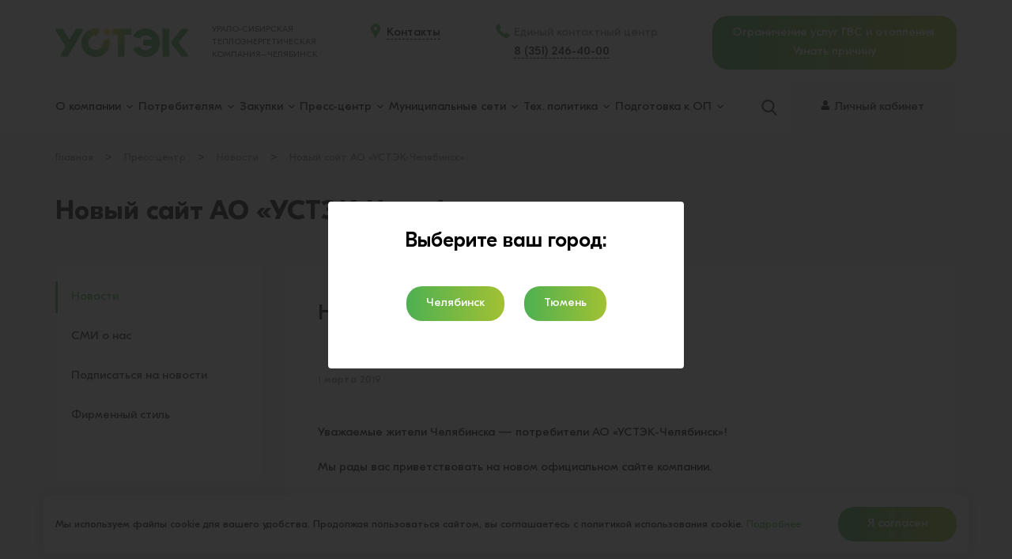

--- FILE ---
content_type: text/html; charset=UTF-8
request_url: https://ustekchel.ru/press-tsentr/novosti/novyy-sayt-ao-ustek-chelyabinsk/
body_size: 12933
content:
<!DOCTYPE html><html lang="ru" prefix="og: http://ogp.me/ns#"><head>
    <link rel="preconnect" href="https://maps.google.com" crossorigin>
    <link rel="preconnect" href="https://maps.googleapis.com" crossorigin>
    <link rel="preconnect" href="https://maps.gstatic.com" crossorigin>
    <link rel="preconnect" href="https://fonts.googleapis.com" crossorigin>
    <link rel="preconnect" href="https://https://mc.yandex.ru" crossorigin>
    <script>
        var INLINE_SVG_REVISION = 1693211843;
        var SITE_TEMPLATE_PATH = "/local/templates/delement";
        var SITE_LANG = "ru";
        var SITE_KEY = "6Ldrg5IUAAAAADs6MZCxl0RUblKgimypG2yDXkcW";
    </script>
    <meta http-equiv="Content-Type" content="text/html; charset=UTF-8" />
<meta name="description" content="Мы рады вас приветствовать на новом официальном сайте компании. – Новости АО «УСТЭК-Челябинск»" />
<link href="/bitrix/cache/css/s1/delement/default_d5a9036130781ee302af853c3cf19af2/default_d5a9036130781ee302af853c3cf19af2_v1.css?1768882524348" type="text/css"  rel="stylesheet" />
<link href="/bitrix/cache/css/s1/delement/template_e1489e6cd50e37983411201ec331adca/template_e1489e6cd50e37983411201ec331adca_v1.css?1768882526364057" type="text/css"  data-template-style="true" rel="stylesheet" />
<script>if(!window.BX)window.BX={};if(!window.BX.message)window.BX.message=function(mess){if(typeof mess==='object'){for(let i in mess) {BX.message[i]=mess[i];} return true;}};</script>
<script>(window.BX||top.BX).message({"pull_server_enabled":"N","pull_config_timestamp":0,"shared_worker_allowed":"Y","pull_guest_mode":"N","pull_guest_user_id":0,"pull_worker_mtime":1745989104});(window.BX||top.BX).message({"PULL_OLD_REVISION":"Для продолжения корректной работы с сайтом необходимо перезагрузить страницу."});</script>
<script>(window.BX||top.BX).message({"JS_CORE_LOADING":"Загрузка...","JS_CORE_NO_DATA":"- Нет данных -","JS_CORE_WINDOW_CLOSE":"Закрыть","JS_CORE_WINDOW_EXPAND":"Развернуть","JS_CORE_WINDOW_NARROW":"Свернуть в окно","JS_CORE_WINDOW_SAVE":"Сохранить","JS_CORE_WINDOW_CANCEL":"Отменить","JS_CORE_WINDOW_CONTINUE":"Продолжить","JS_CORE_H":"ч","JS_CORE_M":"м","JS_CORE_S":"с","JSADM_AI_HIDE_EXTRA":"Скрыть лишние","JSADM_AI_ALL_NOTIF":"Показать все","JSADM_AUTH_REQ":"Требуется авторизация!","JS_CORE_WINDOW_AUTH":"Войти","JS_CORE_IMAGE_FULL":"Полный размер"});</script>

<script src="/bitrix/js/main/core/core.min.js?1756188651229643"></script>

<script>BX.Runtime.registerExtension({"name":"main.core","namespace":"BX","loaded":true});</script>
<script>BX.setJSList(["\/bitrix\/js\/main\/core\/core_ajax.js","\/bitrix\/js\/main\/core\/core_promise.js","\/bitrix\/js\/main\/polyfill\/promise\/js\/promise.js","\/bitrix\/js\/main\/loadext\/loadext.js","\/bitrix\/js\/main\/loadext\/extension.js","\/bitrix\/js\/main\/polyfill\/promise\/js\/promise.js","\/bitrix\/js\/main\/polyfill\/find\/js\/find.js","\/bitrix\/js\/main\/polyfill\/includes\/js\/includes.js","\/bitrix\/js\/main\/polyfill\/matches\/js\/matches.js","\/bitrix\/js\/ui\/polyfill\/closest\/js\/closest.js","\/bitrix\/js\/main\/polyfill\/fill\/main.polyfill.fill.js","\/bitrix\/js\/main\/polyfill\/find\/js\/find.js","\/bitrix\/js\/main\/polyfill\/matches\/js\/matches.js","\/bitrix\/js\/main\/polyfill\/core\/dist\/polyfill.bundle.js","\/bitrix\/js\/main\/core\/core.js","\/bitrix\/js\/main\/polyfill\/intersectionobserver\/js\/intersectionobserver.js","\/bitrix\/js\/main\/lazyload\/dist\/lazyload.bundle.js","\/bitrix\/js\/main\/polyfill\/core\/dist\/polyfill.bundle.js","\/bitrix\/js\/main\/parambag\/dist\/parambag.bundle.js"]);
</script>
<script>(window.BX||top.BX).message({"LANGUAGE_ID":"ru","FORMAT_DATE":"DD.MM.YYYY","FORMAT_DATETIME":"DD.MM.YYYY HH:MI:SS","COOKIE_PREFIX":"BITRIX_SM","SERVER_TZ_OFFSET":"18000","UTF_MODE":"Y","SITE_ID":"s1","SITE_DIR":"\/","USER_ID":"","SERVER_TIME":1768918313,"USER_TZ_OFFSET":0,"USER_TZ_AUTO":"Y","bitrix_sessid":"34cb935750e21c15d42f14eec7fc8a48"});</script>


<script src="/bitrix/js/pull/protobuf/protobuf.min.js?169321172476433"></script>
<script src="/bitrix/js/pull/protobuf/model.min.js?169321172414190"></script>
<script src="/bitrix/js/main/core/core_promise.min.js?16932117182490"></script>
<script src="/bitrix/js/rest/client/rest.client.min.js?16932117249240"></script>
<script src="/bitrix/js/pull/client/pull.client.min.js?174730253249849"></script>
<script>BX.setJSList(["\/local\/templates\/delement\/ajax.js"]);</script>
<script>BX.setCSSList(["\/local\/templates\/delement\/frontend\/assets\/css\/app.css","\/local\/templates\/delement\/css\/custom.css","\/local\/templates\/delement\/components\/bitrix\/news.list\/popup\/style.css"]);</script>
<script>
					(function () {
						"use strict";

						var counter = function ()
						{
							var cookie = (function (name) {
								var parts = ("; " + document.cookie).split("; " + name + "=");
								if (parts.length == 2) {
									try {return JSON.parse(decodeURIComponent(parts.pop().split(";").shift()));}
									catch (e) {}
								}
							})("BITRIX_CONVERSION_CONTEXT_s1");

							if (cookie && cookie.EXPIRE >= BX.message("SERVER_TIME"))
								return;

							var request = new XMLHttpRequest();
							request.open("POST", "/bitrix/tools/conversion/ajax_counter.php", true);
							request.setRequestHeader("Content-type", "application/x-www-form-urlencoded");
							request.send(
								"SITE_ID="+encodeURIComponent("s1")+
								"&sessid="+encodeURIComponent(BX.bitrix_sessid())+
								"&HTTP_REFERER="+encodeURIComponent(document.referrer)
							);
						};

						if (window.frameRequestStart === true)
							BX.addCustomEvent("onFrameDataReceived", counter);
						else
							BX.ready(counter);
					})();
				</script>
<link rel="canonical" href="https://ustekchel.ru/press-tsentr/novosti/novyy-sayt-ao-ustek-chelyabinsk/" />
<!-- dev2fun module opengraph -->
<meta property="og:title" content="Новый сайт АО &laquo;УСТЭК-Челябинск&raquo;"/>
<meta property="og:description" content="Мы рады вас приветствовать на новом официальном сайте компании. – Новости АО «УСТЭК-Челябинск»"/>
<meta property="og:url" content="https://ustekchel.ru/press-tsentr/novosti/novyy-sayt-ao-ustek-chelyabinsk/"/>
<meta property="og:type" content="article"/>
<meta property="og:image" content="https://ustekchel.ru/upload/dev2fun_opengraph/234/hrqdxlpx5rqfmwqp4if5xsivy6txgn1f.jpg"/>
<meta property="twitter:card" content="summary_large_image"/>
<meta property="twitter:creator" content="@ustek74"/>
<meta property="twitter:title" content="Новый сайт АО &laquo;УСТЭК-Челябинск&raquo;"/>
<meta property="twitter:description" content="Мы рады вас приветствовать на новом официальном сайте компании. – Новости АО «УСТЭК-Челябинск»"/>
<meta property="twitter:image" content="https://ustekchel.ru/upload/dev2fun_opengraph/234/hrqdxlpx5rqfmwqp4if5xsivy6txgn1f.jpg"/>
<meta property="og:image:type" content="image/jpeg"/>
<meta property="og:image:width" content="243"/>
<meta property="og:image:height" content="148"/>
<!-- /dev2fun module opengraph -->



<script  src="/bitrix/cache/js/s1/delement/template_99182f709966dc2d0eb7a0f805e0376e/template_99182f709966dc2d0eb7a0f805e0376e_v1.js?17688825244222"></script>

    <meta name="viewport" content="width=device-width, initial-scale=1.0, user-scalable=no">
    <link rel="shortcut icon" href="/favicon.ico" type="image/x-icon">

        <title>Новый сайт АО «УСТЭК-Челябинск»</title>
    <meta name="google-site-verification" content="VRBnUxY2n5LW7BWHDzEOBmcgZuSMOKdzSywVDsCtx7Y"/>
    <meta name="yandex-verification" content="03a97e9de397ced7"/>
</head><body data-js-app='{"yandexMapKey":""}'><div class="flow-container"><aside class="side-menu" data-menu><div class="side-menu__wrapper"><div class="side-menu__inner"><section><header class="side-menu__header side-menu__item"><div class="side-menu__header-left"><div class="slogan" data-media="slogan"><div class="slogan__wrapper"><div class="slogan__title">УРАЛО-СИБИРСКАЯ<br>
 ТЕПЛОЭНЕРГЕТИЧЕСКАЯ</div><div class="slogan__sub-title">КОМПАНИЯ–ЧЕЛЯБИНСК</div></div></div><div class="side-menu__back" data-goback><div class="side-menu__back-icon"><i><svg><use xlink:href="#icon-keyboard-left-arrow-button"></use></svg></i></div><div class="side-menu__back-textual"><span>Назад</span></div></div></div><div class="side-menu__header-right"><div class="side-menu__close" data-menu-closer><i><svg><use xlink:href="#icon-Close"></use></svg></i></div></div></header><div class="side-menu__item"><div class="contact__item"><span class="contact__icon contact__icon--marker contact__icon--xs"><i><svg><use xlink:href="#icon-map-marker"></use></svg></i></span><div class="contact__textual"><a class="link link--black link--no-underline" href="/kontakty/">Контакты</a></div></div></div><div class="side-menu__item"><div class="contact__item"><span class="contact__icon contact__icon--phone contact__icon--xs"><i><svg><use xlink:href="#icon-Phone"></use></svg></i></span><div class="contact__textual"><a class="link link--no-underline link--black" href="tel:8 (351) 246-40-00">
		8 (351) 246-40-00	</a><div class="contact__note contact__note--xs"><div>
	 Единый контактный центр
</div></div></div></div></div><div class="side-menu__navigation"><div class="side-menu__navigation-wrapper" data-tablet="navigation"></div></div></section></div></div></aside><header class="header thetop"><div class="header__wrapper"><div class="header__top" role="banner"><div class="container"><div class="header__top-inner"><div class="header__top-company-info"><div class="header__top-company-info-inner"><div class="header__top-hamburger"><div class="hamburger" data-menu-opener><div class="hamburger__wrapper"><i class="hamburger__icon"><span class="hamburger__line hamburger__line--top"></span><span class="hamburger__line hamburger__line--middle"></span><span class="hamburger__line hamburger__line--bottom"></span></i></div></div></div><div class="logo logo--right-shift"><div class="logo__wrapper"><a class="logo__link" href="/"><img class="logo__image" src="/local/templates/delement/frontend/assets/images/logo-ustek.png" alt="УСТЭК Урало-Сибирская Теплоэнергетическая Компания"></a></div></div><div class="slogan" data-media="slogan"><div class="slogan__wrapper"><div class="slogan__title">УРАЛО-СИБИРСКАЯ<br>
 ТЕПЛОЭНЕРГЕТИЧЕСКАЯ</div><div class="slogan__sub-title">КОМПАНИЯ–ЧЕЛЯБИНСК</div></div></div></div></div><div class="header__top-contact"><div class="contact"><div class="contact__wrapper"><div class="contact__col"><div class="contact__item"><span class="contact__icon contact__icon--marker"><i><svg><use xlink:href="#icon-map-marker"></use></svg></i></span><div class="contact__textual"><a class="link link--dashed link--black" href="/kontakty/">Контакты</a></div></div></div><div class="contact__col"><div class="contact__item"><span class="contact__icon contact__icon--phone"><i><svg><use xlink:href="#icon-Phone"></use></svg></i></span><div class="contact__textual"><div class="contact__note contact__note--xs"><div>
	 Единый контактный центр
</div></div><a class="link link--dashed link--black" href="tel:8 (351) 246-40-00">
		8 (351) 246-40-00	</a></div></div></div></div></div></div><div class="header__top-button-box"><div class="header__top-button-box-search" data-tablet="search"></div><div class="header__top-button-box-login" data-tablet="login"></div></div><div class="header__top-banner"><div class="info-banner hvr-pulse" style="--infoBannerBg: none; --infoBannerHorPadding: 0"><a href="/potrebitelyam/ogranicheniya-podachi-teplovoy-energii/"
                                   class="button button--gradient isTextAlignCenter isDisplayInlineBlock" title="узнать причину ограничения теплоснабжения">Ограничение
                                    услуг ГВС и отопления.<br> Узнать причину</a></div></div></div></div></div><div class="header__bottom sticky"><div class="container"><div class="header__bottom-inner"><!--'start_frame_cache_rIpOz9'-->    <div class="header__bottom-left" data-desktop="navigation"><nav class="navigation" role="navigation" data-media="navigation"><div class="navigation__wrapper"><ul class="navigation__menu" itemscope itemtype="http://schema.org/SiteNavigationElement"><li class="navigation__item navigation__item--parent"><div itemprop="url" title="О компании" href="/o-kompanii/"
                                          class="navigation__link " data-navigation-parent><span class="navigation__link-textual">О компании</span><span class="navigation__link-icon"><i><svg><use xlink:href="#icon-expand-down"></use></svg></i></span></div><ul class="navigation__submenu"><li class="navigation__item navigation__item--child"><a itemprop="url" title="О компании"
                                                href="/o-kompanii/">О компании</a></li><li class="navigation__item navigation__item--child"><a itemprop="url" title="Руководители"
                                                href="/o-kompanii/rukovoditeli/">Руководители</a></li><li class="navigation__item navigation__item--child"><a itemprop="url" title="Раскрытие информации"
                                                href="/o-kompanii/raskrytie-informatsii/">Раскрытие информации</a></li><li class="navigation__item navigation__item--child"><a itemprop="url" title="Работа в АО «УСТЭК-Челябинск»"
                                                href="/o-kompanii/rabota-v-ustek-chelyabinsk/">Работа в АО «УСТЭК-Челябинск»</a></li><li class="navigation__item navigation__item--child"><a itemprop="url" title="Комплаенс и Корпоративные ценности"
                                                href="/o-kompanii/komplaens-i-korporativnye-tsennosti/">Комплаенс и Корпоративные ценности</a></li><li class="navigation__item navigation__item--child"><a itemprop="url" title="Охрана труда"
                                                href="/o-kompanii/okhrana-truda/">Охрана труда</a></li><li class="navigation__item navigation__item--child"><a itemprop="url" title="Акционерам"
                                                href="/o-kompanii/aktsioneram/">Акционерам</a></li><li class="navigation__item navigation__item--child"><a itemprop="url" title="Награды и благодарности"
                                                href="/o-kompanii/award/">Награды и благодарности</a></li></ul></li><li class="navigation__item navigation__item--parent"><div itemprop="url" title="Потребителям" href="/potrebitelyam/"
                                          class="navigation__link " data-navigation-parent><span class="navigation__link-textual">Потребителям</span><span class="navigation__link-icon"><i><svg><use xlink:href="#icon-expand-down"></use></svg></i></span></div><ul class="navigation__submenu"><li class="navigation__item navigation__item--child"><a itemprop="url" title="Центры обслуживания клиентов"
                                                href="/potrebitelyam/tsentry-obsluzhivaniya-klientov/">Центры обслуживания клиентов</a></li><li class="navigation__item navigation__item--child"><a itemprop="url" title="Оплата"
                                                href="/potrebitelyam/oplata/">Оплата</a></li><li class="navigation__item navigation__item--child"><a itemprop="url" title="Тарифы и нормативы"
                                                href="/potrebitelyam/tarify-i-normativy/">Тарифы и нормативы</a></li><li class="navigation__item navigation__item--child"><a itemprop="url" title="Подключение к тепловым сетям"
                                                href="/potrebitelyam/podklyuchenie-k-teplovym-setyam/">Подключение к тепловым сетям</a></li><li class="navigation__item navigation__item--child"><a itemprop="url" title="Правила безопасности вблизи тепловых камер и теплотрасс"
                                                href="/vazhno-znat/pravila-bezopasnosti-vblizi-teplovykh-kamer-i-teplotrass/">Правила безопасности вблизи тепловых камер и теплотрасс</a></li><li class="navigation__item navigation__item--child"><a itemprop="url" title="Размещение детских площадок в охранных зонах объектов теплоснабжения"
                                                href="/potrebitelyam/razmeshchenie-detskikh-ploshchadok/">Размещение детских площадок в охранных зонах объектов теплоснабжения</a></li><li class="navigation__item navigation__item--child"><a itemprop="url" title="Временное ограничение теплоснабжения потребителей"
                                                href="/potrebitelyam/ogranicheniya-podachi-teplovoy-energii/">Временное ограничение теплоснабжения потребителей</a></li><li class="navigation__item navigation__item--child"><a itemprop="url" title="Договор теплоснабжения"
                                                href="/potrebitelyam/dogovor-teplosnabzheniya/">Договор теплоснабжения</a></li><li class="navigation__item navigation__item--child"><a itemprop="url" title="Теплоснабжающим и теплосетевым организациям"
                                                href="/potrebitelyam/teplosnabzhayushchim-i-teplosetevym-organizatsiyam">Теплоснабжающим и теплосетевым организациям</a></li><li class="navigation__item navigation__item--child"><a itemprop="url" title="Приборы учёта"
                                                href="/pribory-uchyeta/">Приборы учёта</a></li><li class="navigation__item navigation__item--child"><a itemprop="url" title="Нормативно-правовая база"
                                                href="/potrebitelyam/normativno-pravovaya-baza/">Нормативно-правовая база</a></li><li class="navigation__item navigation__item--child"><a itemprop="url" title="Вопрос-ответ"
                                                href="/potrebitelyam/vopros-otvet/">Вопрос-ответ</a></li><li class="navigation__item navigation__item--child"><a itemprop="url" title="Важно знать"
                                                href="/vazhno-znat/">Важно знать</a></li></ul></li><li class="navigation__item navigation__item--parent"><div itemprop="url" title="Закупки" href="/zakupki/"
                                          class="navigation__link " data-navigation-parent><span class="navigation__link-textual">Закупки</span><span class="navigation__link-icon"><i><svg><use xlink:href="#icon-expand-down"></use></svg></i></span></div><ul class="navigation__submenu"><li class="navigation__item navigation__item--child"><a itemprop="url" title="Закупочная деятельность"
                                                href="/zakupki/zakupochnaya-deyatelnost/">Закупочная деятельность</a></li><li class="navigation__item navigation__item--child"><a itemprop="url" title="Витрина закупок АО «УСТЭК-Челябинск"
                                                href="https://zakupki-ustekchel.rts-tender.ru/?fl=True" rel="nofollow" target="_blank">Витрина закупок АО «УСТЭК-Челябинск</a></li><li class="navigation__item navigation__item--child"><a itemprop="url" title="Нормативное регулирование закупочной деятельности"
                                                href="/zakupki/lokalnye-dokumenty">Нормативное регулирование закупочной деятельности</a></li><li class="navigation__item navigation__item--child"><a itemprop="url" title="Информация для поставщиков, подрядчиков, исполнителей"
                                                href="/zakupki/kodeks-povedeniya-postavshchikov">Информация для поставщиков, подрядчиков, исполнителей</a></li><li class="navigation__item navigation__item--child"><a itemprop="url" title="Реализация невостребованного и неликвидного имущества"
                                                href="/zakupki/realizacia-nevostrebovannogo-i-nelikvidnogo-imyshestva">Реализация невостребованного и неликвидного имущества</a></li></ul></li><li class="navigation__item navigation__item--parent"><div itemprop="url" title="Пресс-центр" href="/press-tsentr/"
                                          class="navigation__link " data-navigation-parent><span class="navigation__link-textual">Пресс-центр</span><span class="navigation__link-icon"><i><svg><use xlink:href="#icon-expand-down"></use></svg></i></span></div><ul class="navigation__submenu"><li class="navigation__item navigation__item--child"><a itemprop="url" title="Новости"
                                                href="/press-tsentr/novosti/">Новости</a></li><li class="navigation__item navigation__item--child"><a itemprop="url" title="СМИ о нас"
                                                href="/press-tsentr/smi-o-nas/">СМИ о нас</a></li><li class="navigation__item navigation__item--child"><a itemprop="url" title="Подписаться на новости"
                                                href="/press-tsentr/podpisatsya-na-novosti/">Подписаться на новости</a></li><li class="navigation__item navigation__item--child"><a itemprop="url" title="Фирменный стиль"
                                                href="/press-tsentr/firmennyy-stil/">Фирменный стиль</a></li></ul></li><li class="navigation__item navigation__item--parent"><div itemprop="url" title="Муниципальные сети" href="/munitsipalnye-seti/"
                                          class="navigation__link " data-navigation-parent><span class="navigation__link-textual">Муниципальные сети</span><span class="navigation__link-icon"><i><svg><use xlink:href="#icon-expand-down"></use></svg></i></span></div><ul class="navigation__submenu"><li class="navigation__item navigation__item--child"><a itemprop="url" title="Основная информация"
                                                href="/munitsipalnye-seti/osnovnaya-informatsiya/">Основная информация</a></li><li class="navigation__item navigation__item--child"><a itemprop="url" title="Аварийные работы"
                                                href="/munitsipalnye-seti/avariynye-raboty/">Аварийные работы</a></li><li class="navigation__item navigation__item--child"><a itemprop="url" title="Восстановление изоляции"
                                                href="/munitsipalnye-seti/vosstanovlenie-izolyatsii/">Восстановление изоляции</a></li><li class="navigation__item navigation__item--child"><a itemprop="url" title="Плановые замены изношенных участков"
                                                href="/munitsipalnye-seti/planovye-zameny-iznoshennykh-uchastkov/">Плановые замены изношенных участков</a></li><li class="navigation__item navigation__item--child"><a itemprop="url" title="Восстановление благоустройства"
                                                href="/munitsipalnye-seti/vosstanovlenie-blagoustroystva/">Восстановление благоустройства</a></li></ul></li><li class="navigation__item navigation__item--parent"><div itemprop="url" title="Тех. политика" href="/podgotovka-k-ozp/"
                                          class="navigation__link " data-navigation-parent><span class="navigation__link-textual">Тех. политика</span><span class="navigation__link-icon"><i><svg><use xlink:href="#icon-expand-down"></use></svg></i></span></div><ul class="navigation__submenu"><li class="navigation__item navigation__item--child"><a itemprop="url" title="Техническая политика"
                                                href="/podgotovka-k-ozp/">Техническая политика</a></li><li class="navigation__item navigation__item--child"><a itemprop="url" title="Работы в охранной зоне тепловых сетей"
                                                href="/podgotovka-k-ozp/raboty-v-okhrannoy-zone-teplovykh-setey/">Работы в охранной зоне тепловых сетей</a></li></ul></li><li class="navigation__item navigation__item--parent"><div itemprop="url" title="Подготовка к ОП" href="/podgotovka-k-otopitelnomu-periodu/"
                                          class="navigation__link " data-navigation-parent><span class="navigation__link-textual">Подготовка к ОП</span><span class="navigation__link-icon"><i><svg><use xlink:href="#icon-expand-down"></use></svg></i></span></div><ul class="navigation__submenu"><li class="navigation__item navigation__item--child"><a itemprop="url" title="Подготовка к отопительному периоду"
                                                href="/podgotovka-k-otopitelnomu-periodu/">Подготовка к отопительному периоду</a></li><li class="navigation__item navigation__item--child"><a itemprop="url" title="Испытания на прочность и плотность"
                                                href="/podgotovka-k-otopitelnomu-periodu/gidravlicheskie-ispytaniya/">Испытания на прочность и плотность</a></li><li class="navigation__item navigation__item--child"><a itemprop="url" title="Плановые ремонты"
                                                href="/podgotovka-k-otopitelnomu-periodu/planovye-remontnye-raboty/">Плановые ремонты</a></li><li class="navigation__item navigation__item--child"><a itemprop="url" title="Испытания на максимальную температуру теплоносителя"
                                                href="/podgotovka-k-otopitelnomu-periodu/ispytaniya-na-maksimalnuyu-temperaturu-teplonositelya/">Испытания на максимальную температуру теплоносителя</a></li></ul></div></nav></div><!--'end_frame_cache_rIpOz9'-->                        <div class="header__bottom-right"><div class="header__bottom-right-search" data-desktop="search"><div class="search" data-media="search"><div class="search__wrapper"><div class="search__icon-box" data-search-toggle><div class="search__icon"><i><svg data-open><use xlink:href="#icon-Search"></use></svg><svg data-close><use xlink:href="#icon-close-button"></use></svg></i></div></div><form class="search__form" role="search" method="GET" name="search"
                                              id="searchform" action="/search/"><div class="search__form-group"><input class="search__form-input" type="text" name="q"
                                                       placeholder="Поиск по сайту"></div></form></div></div></div><!--'start_frame_cache_personal_top'-->                            <div class="header__bottom-right-login" data-desktop="login"><div class="login" data-media="login"><div class="login__wrapper"><a class="login__link" href="http://lk.ustekchel.ru/"
                                           target="_blank" ><span class="login__icon-wrapper"><i class="login__icon"><svg><use xlink:href="#icon-Profile"></use></svg></i></span><span class="login__textual">Личный кабинет</span></a></div></div></div><!--'end_frame_cache_personal_top'-->                        </div></div></div></div></div></header><div class="content"><main class="main" role="main"><div class="page"><div class="page__top"><div class="container"><div class="breadcrumb"><div class="breadcrumb__wrapper"><nav class="breadcrumb__navigation"><ol aria-labelledby="breadcrumblabel" itemscope itemtype="http://schema.org/BreadcrumbList" class="breadcrumb__list"><li itemprop="itemListElement" itemscope itemtype="http://schema.org/ListItem" class="breadcrumb__list-item"><a itemprop="item" class="breadcrumb__item" href="/"><span itemprop="name">Главная</span></a><span class="breadcrumb__pointer">&gt;</span><meta itemprop="position" content="1" /></li><li itemprop="itemListElement" itemscope itemtype="http://schema.org/ListItem" class="breadcrumb__list-item"><a itemprop="item" class="breadcrumb__item" href="/press-tsentr/"><span itemprop="name">Пресс-центр</span></a><span class="breadcrumb__pointer">&gt;</span><meta itemprop="position" content="2" /></li><li itemprop="itemListElement" itemscope itemtype="http://schema.org/ListItem" class="breadcrumb__list-item"><a itemprop="item" class="breadcrumb__item" href="/press-tsentr/novosti/"><span itemprop="name">Новости</span></a><span class="breadcrumb__pointer">&gt;</span><meta itemprop="position" content="3" /></li><li itemprop="itemListElement" itemscope itemtype="http://schema.org/ListItem" class="breadcrumb__list-item"><a itemprop="item" class="breadcrumb__item" href=""><span itemprop="name">Новый сайт АО «УСТЭК-Челябинск»</span></a><span class="breadcrumb__pointer">&gt;</span><meta itemprop="position" content="4" /></li></ol></nav></div></div>                        <h1 class="beta page-title">Новый сайт АО «УСТЭК-Челябинск»</h1></div></div><div class="page__middle"><div class="container"><div class="page__inner"><div class="page__sidebar"><aside class="page-sidebar"><div class="page-sidebar__wrapper"><!--'start_frame_cache_NMQc3w'-->    <div class="page-sidebar__top-wrapper"><nav class="sidebar-navigation"><div class="sidebar-navigation__wrapper" itemscope itemtype="http://schema.org/SiteNavigationElement"><div class="sidebar-navigation__item"><a itemprop="url" class="sidebar-navigation__link is-active" href="/press-tsentr/novosti/">Новости</a></div><div class="sidebar-navigation__item"><a itemprop="url" class="sidebar-navigation__link " href="/press-tsentr/smi-o-nas/">СМИ о нас</a></div><div class="sidebar-navigation__item"><a itemprop="url" class="sidebar-navigation__link " href="/press-tsentr/podpisatsya-na-novosti/">Подписаться на новости</a></div><div class="sidebar-navigation__item"><a itemprop="url" class="sidebar-navigation__link " href="/press-tsentr/firmennyy-stil/">Фирменный стиль</a></div></div></nav></div><!--'end_frame_cache_NMQc3w'-->                                                                                <p class="page-sidebar__bottom-wrapper"></p><p class="assets"></p><div class="page-sidebar__section-header"><div class="page-sidebar__section-header-textual"><b><span style="font-family: Verdana; font-size: 10pt;">Пресс-центр (по вопросам вза</span></b><b><span style="font-family: Verdana; font-size: 10pt;">имодействия со СМИ) </span><br><span style="font-family: Verdana; font-size: 10pt;"> </span><span style="font-size: 10pt; font-family: Verdana;"> </span><span style="font-family: Verdana; font-size: 10pt;"> </span><br><span style="font-family: Verdana; font-size: 10pt;"> </span><span style="font-size: 10pt; font-family: Verdana;"> </span><span style="font-family: Verdana; font-size: 10pt;"> </span><a href="/Порядок%20запроса%20информации%20для%20СМИ.doc"><span style="font-family: Verdana; font-size: 10pt;">Порядок запроса для СМИ</span></a><br><span style="font-size: 11pt;"> </span><span style="font-family: Verdana; font-size: 11pt;"> </span></b><br><span style="font-size: 11pt;"> </span><span style="font-family: Verdana; font-size: 11pt;"> </span><a href="tel:+73512465718"><span style="color: #7dc473; font-family: Verdana; font-size: 11pt;">+7 (351) 246-57-18</span></a><span style="color: #7dc473; font-family: Verdana; font-size: 11pt;"> </span><span style="color: #7dc473; font-family: Verdana; font-size: 11pt;"> </span><span style="color: #7dc473; font-family: Verdana; font-size: 11pt;"> </span><span style="color: #7dc473; font-family: Verdana; font-size: 11pt;"> </span><span style="color: #7dc473; font-family: Verdana; font-size: 11pt;"> </span><span style="color: #7dc473; font-family: Verdana; font-size: 11pt;"> </span><span style="color: #7dc473; font-family: Verdana; font-size: 11pt;"> </span><span style="color: #7dc473; font-family: Verdana; font-size: 11pt;"> </span><span style="color: #7dc473; font-family: Verdana; font-size: 11pt;"> </span><span style="color: #7dc473; font-family: Verdana; font-size: 11pt;"> </span><span style="color: #7dc473; font-family: Verdana; font-size: 11pt;"> </span><span style="font-family: Verdana; font-size: 11pt;"> </span><span style="font-size: 11pt;"> </span><p><span style="font-size: 11pt;"> </span><span style="font-family: Verdana; font-size: 11pt;"> </span><span style="color: #7dc473; font-family: Verdana; font-size: 11pt;"> </span><span style="color: #7dc473; font-family: Verdana; font-size: 11pt;"> </span><span style="color: #7dc473; font-family: Verdana; font-size: 11pt;"> </span><span style="color: #7dc473; font-family: Verdana; font-size: 11pt;"> </span><span style="color: #7dc473; font-family: Verdana; font-size: 11pt;"> </span><span style="color: #7dc473; font-family: Verdana; font-size: 11pt;"> </span><span style="color: #7dc473; font-family: Verdana; font-size: 11pt;"> </span><span style="color: #7dc473; font-family: Verdana; font-size: 11pt;"> </span><span style="color: #7dc473; font-family: Verdana; font-size: 11pt;"> </span><span style="color: #7dc473; font-family: Verdana; font-size: 11pt;"> </span><span style="color: #7dc473; font-family: Verdana; font-size: 11pt;"> </span><a href="tel:+73512465718"><u><span style="color: #7dc473; font-family: Verdana; font-size: 11pt;">+7 (351) 246-57-16</span></u></a><span style="font-family: Verdana; font-size: 11pt;"> </span><span style="font-size: 11pt;"> </span></p><span style="font-size: 11pt;"> </span><span style="font-family: Verdana; font-size: 11pt;"> </span><span style="color: #7dc473; font-family: Verdana; font-size: 11pt;"> </span><span style="color: #7dc473; font-family: Verdana; font-size: 11pt;"> </span><span style="color: #7dc473; font-family: Verdana; font-size: 11pt;"> </span><span style="color: #7dc473; font-family: Verdana; font-size: 11pt;"> </span><span style="color: #7dc473; font-family: Verdana; font-size: 11pt;"> </span><span style="color: #7dc473; font-family: Verdana; font-size: 11pt;"> </span><span style="color: #7dc473; font-family: Verdana; font-size: 11pt;"> </span><span style="color: #7dc473; font-family: Verdana; font-size: 11pt;"> </span><span style="color: #7dc473; font-family: Verdana; font-size: 11pt;"> </span><span style="color: #7dc473; font-family: Verdana; font-size: 11pt;"> </span><span style="color: #7dc473; font-family: Verdana; font-size: 11pt;"> </span><span style="color: #7dc473; font-family: Verdana; font-size: 11pt;"> </span><span style="color: #7dc473; font-family: Verdana; font-size: 11pt;"> </span><span style="color: #7dc473; font-family: Verdana; font-size: 11pt;"> </span><span style="color: #7dc473; font-family: Verdana; font-size: 11pt;"> </span><span style="color: #7dc473; font-family: Verdana; font-size: 11pt;"> </span><span style="color: #7dc473; font-family: Verdana; font-size: 11pt;"> </span><span style="color: #7dc473; font-family: Verdana; font-size: 11pt;"> </span><span style="color: #7dc473; font-family: Verdana; font-size: 11pt;"> </span><span style="color: #7dc473; font-family: Verdana; font-size: 11pt;"> </span><span style="color: #7dc473; font-family: Verdana; font-size: 11pt;"> </span><span style="font-family: Verdana; font-size: 11pt;"> </span><span style="font-size: 11pt;"> </span><p><span style="font-size: 11pt;"> </span><span style="font-family: Verdana; font-size: 11pt;"> </span><span style="color: #7dc473; font-family: Verdana; font-size: 11pt;"> </span><span style="color: #7dc473; font-family: Verdana; font-size: 11pt;"> </span><span style="color: #7dc473; font-family: Verdana; font-size: 11pt;"> </span><span style="color: #7dc473; font-family: Verdana; font-size: 11pt;"> </span><span style="color: #7dc473; font-family: Verdana; font-size: 11pt;"> </span><span style="color: #7dc473; font-family: Verdana; font-size: 11pt;"> </span><span style="color: #7dc473; font-family: Verdana; font-size: 11pt;"> </span><span style="color: #7dc473; font-family: Verdana; font-size: 11pt;"> </span><span style="color: #7dc473; font-family: Verdana; font-size: 11pt;"> </span><span style="color: #7dc473; font-family: Verdana; font-size: 11pt;"> </span><span style="color: #7dc473; font-family: Verdana; font-size: 11pt;"> </span><a href="mailto:smi@ustekchel.ru"><span style="color: #7dc473; font-family: Verdana; font-size: 11pt;">smi@ustekchel.ru</span></a><span style="color: #cccccc; font-family: Verdana; font-size: 11pt;"> </span><span style="font-family: Verdana; font-size: 11pt;"> </span><span style="font-size: 11pt;"> </span></p><span style="font-size: 11pt;"> </span><span style="font-family: Verdana; font-size: 11pt;"> </span><span style="color: #cccccc; font-family: Verdana; font-size: 11pt;"> </span><span style="font-family: Verdana; font-size: 11pt;"> </span><span style="font-size: 11pt;"> </span><p><span style="font-size: 11pt;"> </span><span style="font-family: Verdana; font-size: 11pt;"> </span><span style="font-size: 11pt;"> </span></p><span style="font-size: 11pt;"> </span><span style="font-family: Verdana; font-size: 11pt;"> </span><span style="font-size: 11pt;"> </span></div><span style="font-size: 11pt;"> </span><span style="font-family: Verdana; font-size: 11pt;"> </span><span style="font-size: 11pt;"> </span></div><span style="font-family: Verdana; font-size: 10pt;">Компания открыта для сотрудничества со средствами массовой информации. </span><br><span style="font-size: 10pt;"> </span><span style="font-size: 10pt;"> </span><span style="font-family: Verdana; font-size: 10pt;"> </span><br><span style="font-size: 10pt;"> </span><span style="font-size: 10pt;"> </span><span style="font-family: Verdana; font-size: 10pt;">
Указанные контакты предназначены только для представителей СМИ. </span><br><span style="font-size: 10pt;"> </span><span style="font-size: 10pt;"> </span><span style="font-family: Verdana; font-size: 10pt;"> </span><br><span style="font-size: 10pt;"> </span><span style="font-size: 10pt;"> </span><span style="font-family: Verdana; font-size: 11pt;"><span style="font-size: 10pt;">
Специалисты пресс-службы не осуществляют консультации по теплоснабжению.</span> </span><br><span style="font-size: 11pt;"> </span><span style="font-family: Verdana; font-size: 11pt;"> </span><br><span style="font-size: 11pt;"> </span><br><span style="font-size: 11pt;"> </span><div class="page-sidebar__section-inner"><span style="font-size: 11pt;"> </span><div class="page-sidebar__section-row"><span style="color: #81ca9d;"> </span><br></div></div><p></p><p></p><p></p><br><br>                                                                            </div></aside></div><div class="page__content"><div class="page__content-wrapper"><div class="page__content-inner"><article class="page__section" itemscope itemtype="http://schema.org/NewsArticle"><meta itemscope itemprop="mainEntityOfPage" itemtype="https://schema.org/WebPage" itemid=""/><span itemprop="author" itemscope itemtype="http://schema.org/Person"><meta itemprop="name" content="УCTЭК"/></span><span itemprop="publisher" itemscope itemtype="http://schema.org/Organization"><meta itemprop="name" content="АО «УСТЭК-Челябинск»"/><link itemprop="url" href="https://ustekchel.ru"/><span itemprop="logo" itemscope itemtype="http://schema.org/ImageObject"><link itemprop="image" href="/local/templates/delement/frontend/assets/images/logo-ustek.png"/><link itemprop="url" href="/local/templates/delement/frontend/assets/images/logo-ustek.png"/></span><div itemprop="address" itemscope itemtype="http://schema.org/PostalAddress"><meta itemprop="streetAddress" content="ул. Энгельса, д. 3"/><meta itemprop="postalCode" content="454080"/><meta itemprop="addressLocality" content="Челябинск"/></div><meta itemprop="telephone" content="+7 (351) 246-54-04"/></span><link itemprop="image" href=""><meta itemprop="datePublished" content="2019-03-01"/><meta itemprop="dateModified" content="2022-04-11"/><meta itemprop="description" content="
	 Уважаемые жители Челябинска — потребители АО «УСТЭК-Челябинск»!


	 Мы рады вас приветствовать на новом официальном са..."><header class="page__section-header"><h2 itemprop="headline" class="page-section-title">Новый сайт АО «УСТЭК-Челябинск»</h2></header><div class="page__section-content"><div class="info-box news-block news-block--single-page"><div class="info-box__wrapper"><div class="news-block--single-page" itemprop="articleBody"><div class="news-block__header"><time class="news-block__date" datetime="">1 марта 2019</time></div><p>
	 Уважаемые жители Челябинска — потребители АО «УСТЭК-Челябинск»!
</p><p>
	 Мы рады вас приветствовать на новом официальном сайте компании.
</p><p>
	 Обращаем внимание, что сайт находится в процессе наполнения и доработки. Приносим свои извинения за временные неудобства, связанные с получением актуальной информации.
</p><p><br></p>                </div></div></div></div><div class="page-sections-navigation"><a class="page-sections-navigation__prev" href="/press-tsentr/novosti/ot-chego-zavisit-summa-v-kvitantsii-na-chto-nuzhno-obratit-vnimanie-pri-eye-poluchenii/">« Предыдущая новость</a><a class="page-sections-navigation__next" href="/press-tsentr/novosti/sprashivali-otvechaem/">Следующая новость »</a></div><footer class="page-section__footer"><div class="page-section__footer-top"><a href="javascript:window.print();" class="link link--green link--dashed link--with-icon noprint"><span class="link__icon link__icon--printer"><i><svg><use xlink:href="#icon-printer"></use></svg></i></span><span class="link__textual">Версия для печати</span></a><div class="social"><div class="social__wrapper"><div class="social__note">Поделиться:</div><ul class="social__list"><li class="social__item"><a class="social__link" href="#0" target="_blank" data-share data-service="vkontakte"><i class="social__icon"><svg><use xlink:href="#icon-Vk"></use></svg></i></a></li><!--li class="social__item"><a class="social__link" href="#0" target="_blank" data-share data-service="facebook"><i class="social__icon"><svg><use xlink:href="#icon-Fb"></use></svg></i></a></li--><li class="social__item"><a class="social__link" href="#0" target="_blank" data-share data-service="odnoklassniki"><i class="social__icon"><svg><use xlink:href="#icon-Ok"></use></svg></i></a></li></ul><div class="social__ya-share"><script src="//yastatic.net/es5-shims/0.0.2/es5-shims.min.js"></script><script src="//yastatic.net/share2/share.js"></script><div class="ya-share2" data-services="vkontakte,facebook,odnoklassniki"></div></div></div></div></div><div class="page-section__footer-bottom"><a class="proceed-link proceed-link--backwards proceed-link--green proceed-link--dashed" href="/press-tsentr/novosti/">Вернуться в раздел</a></div></footer></article><section class="page__section no-print"><header class="page__section-header"><h2 class="page-section-title">Другие новости</h2></header><div class="page__section-content"><div class="news-block news-block--row"><div class="news-block__wrapper"><a class="news-block__link" href="/press-tsentr/novosti/temperatura-v-pomeshcheniyakh-v-otopitelnyy-period/"><div class="news-block__header"><time class="news-block__date" datetime="">16 января 2026</time></div><p class="news-block__content"><span class="news-block__content-textual">Температура в помещениях в отопительный период</span></p></a></div></div><div class="news-block news-block--row"><div class="news-block__wrapper"><a class="news-block__link" href="/press-tsentr/novosti/spetsialisty-ao-ustek-chelyabinsk-prinyali-uchastie-v-turnire-po-shakhmatam-posvyashchennogo-pamyati/"><div class="news-block__header"><time class="news-block__date" datetime="">16 января 2026</time></div><p class="news-block__content"><span class="news-block__content-textual">Специалисты АО «УСТЭК-Челябинск» приняли участие в турнире по шахматам, посвященного памяти погибших на СВО </span></p></a></div></div><div class="news-block news-block--row"><div class="news-block__wrapper"><a class="news-block__link" href="/press-tsentr/novosti/v-period-pokholodaniy-ao-ustek-chelyabinsk-napominaet-o-soblyudenii-pravil-bezopasnosti-vblizi-teplo/"><div class="news-block__header"><time class="news-block__date" datetime="">13 января 2026</time></div><p class="news-block__content"><span class="news-block__content-textual">В период похолоданий АО «УСТЭК-Челябинск» напоминает о соблюдении правил безопасности вблизи теплосетей</span></p></a></div></div></div></section></div></div></div></div></div></div></div></div><footer class="footer" role="contentinfo"><div class="footer__top"><div class="container"><div class="footer__top-inner"><div class="footer__top-left" data-desktop="footer-navigation" data-prepend><nav class="navigation navigation--secondary" data-media="footer-navigation"><div class="navigation__wrapper"><ul class="navigation__menu" itemscope itemtype="http://www.schema.org/SiteNavigationElement"><li class="navigation__item"><a itemprop="url" href="/o-kompanii/" class="navigation__link">О компании</a></li><li class="navigation__item"><a itemprop="url" href="/potrebitelyam/" class="navigation__link">Потребителям</a></li><li class="navigation__item"><a itemprop="url" href="/zakupki/" class="navigation__link">Закупки</a></li><li class="navigation__item"><a itemprop="url" href="/press-tsentr/" class="navigation__link">Пресс-центр</a></li><li class="navigation__item"><a itemprop="url" href="/podgotovka-k-ozp/" class="navigation__link">Подготовка к ОЗП</a></li><li class="navigation__item"><a itemprop="url" href="/kontakty/" class="navigation__link">Контакты</a></li><li class="navigation__item"><a itemprop="url" href="/sitemap/" class="navigation__link">Карта сайта</a></li></ul></div></nav><div class="footer__top-bottom" data-tablet="footer-navigation"><div class="footer__top-bottom-left" data-tablet="d-logo"><div class="footer__top-bottom-left-inner"><div class="logo logo--secondary"><div class="logo__wrapper"><a href="/"><img itemprop="contentUrl" src="//ustekchel.ru/local/templates/delement/frontend/assets/images/logo-ustek.png" alt="УСТЭК Урало-Сибирская Теплоэнергетическая Компания"></a></div></div><div class="slogan slogan--secondary"><div class="slogan__wrapper"><div class="slogan__title slogan__title--gray"><span class="slogan__row">УРАЛО-СИБИРСКАЯ
</span><span class="slogan__row">ТЕПЛОЭНЕРГЕТИЧЕСКАЯ</span></div><div class="slogan__sub-title slogan__sub-title--gray">КОМПАНИЯ – ЧЕЛЯБИНСК</div></div></div><div data-tablet="policy"></div></div></div><div class="footer__top-bottom-right"><div class="contact contact--secondary"><div class="contact__wrapper"><div class="contact__col"><div class="contact__item"><span class="contact__icon contact__icon--marker"><span class="contact__icon contact__icon--marker contact__icon--xs"><i><svg><use xlink:href="#icon-map-marker"></use></svg></i></span></span><div class="contact__textual"><div class="contact__string contact__string--white"><span itemprop="postalCode">454080</span>, г. <span itemprop="addressLocality">Челябинск</span>,</div><div class="contact__string contact__string--white"><span itemprop="streetAddress">ул. Энгельса, д. 3</span></div><div class="contact__note">ПН-ПТ&nbsp;с 8:00 до 17:00<br>
СБ, ВС — выходной <br>
	 Обеденный перерыв — с 12:00-13:00</div></div></div><div class="contact__item"><span class="contact__icon contact__icon--marker"><span class="contact__icon contact__icon--mail"><i><svg><use xlink:href="#icon-Mail"></use></svg></i></span></span><a class="link link--dashed link--white" href="mailto:info@ustekchel.ru" itemprop="email">info@ustekchel.ru</a></div></div><div itemscope itemtype="http://schema.org/Organization"><meta itemprop="name" content="АО «УСТЭК-Челябинск»"/><div itemprop="logo" itemscope itemtype="https://schema.org/ImageObject"><link itemprop="contentUrl" href="https://ustekchel.ru/local/templates/delement/frontend/assets/images/logo-ustek.png"><meta itemprop="width" content="337"><meta itemprop="height" content="71"><link itemprop="url" href="https://ustekchel.ru"></div><link itemprop="image" href="/local/templates/delement/frontend/assets/images/logo-ustek.png"><link itemprop="url" href="https://ustekchel.ru"><div itemprop="address" itemscope itemtype="http://schema.org/PostalAddress"><meta itemprop="addressCountry" content="Россия"/><meta itemprop="streetAddress" content="ул. Энгельса, д. 3"/><meta itemprop="postalCode" content="454080"/><meta itemprop="addressLocality" content="Челябинск"/></div><meta itemprop="telephone" content="+7 (351) 246-54-04"/><meta itemprop="telephone" content="+7 (351) 246-56-96"/><meta itemprop="telephone" content="+7 (351) 265-82-58"/><meta itemprop="faxNumber" content="+7 (351) 265-82-58"/><meta itemprop="email" content="info@ustekchel.ru"/></div><div itemscope itemtype="http://schema.org/LocalBusiness"><meta itemprop="name" content="АО «УСТЭК-Челябинск»"/><link itemprop="url" href="https://ustekchel.ru"><link itemprop="image" href="/local/templates/delement/frontend/assets/images/logo-ustek.png"><div itemprop="address" itemscope itemtype="http://schema.org/PostalAddress"><meta itemprop="streetAddress" content="ул. Энгельса, д. 3"/><meta itemprop="postalCode" content="454080"/><meta itemprop="addressLocality" content="Челябинск"/></div><meta itemprop="openingHours" content="Mo-Fr 08:00-17:00"/><meta itemprop="telephone" content="+7 (351) 246-54-04"/><meta itemprop="telephone" content="+7 (351) 246-56-96"/><meta itemprop="telephone" content="+7 (351) 265-82-58"/><meta itemprop="faxNumber" content="+7 (351) 265-82-58"/><meta itemprop="email" content="info@ustekchel.ru"/></div><div class="contact__col"><div class="contact__item"><span class="contact__icon contact__icon--phone"><i><svg><use xlink:href="#icon-Phone"></use></svg></i></span><div class="contact__textual contact__textual--tablet-rearrange"><a class="contact__link" href="tel:8 (351) 246-40-00">8 (351) 246-40-00</a><span class="contact__dash">&nbsp;&ndash;&nbsp;</span><span class="contact__note">Единый контактный центр</span></div></div><div class="contact__item  contact__item--inline contact__item--left-shift"><div class="contact__textual contact__textual--tablet-rearrange"><a class="contact__link" href="tel:+7 (351) 246-56-96">+7 (351) 246-56-96</a><span class="contact__dash">&nbsp;&ndash;&nbsp;</span><span class="contact__note">канцелярия                                                </span><span class="contact__note"></span><span class="contact__note">                                                </span><br /><a class="contact__link" href="tel:8-351-2222-500">8-351-2222-500</a><span class="contact__dash">&nbsp;&ndash;&nbsp;</span><span class="contact__note">по вопросам начисления за тепловую энергию</span></div></div></div></div></div><div class="footer__mobile-social" data-mobile="social"></div><div class="footer__mobile-d-logo" data-mobile="d-logo"></div></div></div></div><div class="footer__top-right" data-desktop="d-logo"><div class="subscription"><div class="subscription__wrapper"><div class="subscription__caption">Подписаться на новости</div><div class="subscription__inner"><form class="subscription__form" name="subscription-form" method="POST" data-form="" data-ajax-url="/local/templates/delement/ajax/subscribe.php" data-ajax-success-form="#modal-subscribe-success"><div class="subscription__form-group"><input type="hidden" name="LANGUAGE_ID" value="ru"><input class="subscription__input" type="email" name="email" placeholder="E-mail" value=""><button class="button button--gradient subscription__submit-button"><i class="subscription__submit-icon"><svg><use xlink:href="#icon-keyboard-right-arrow-button"></use></svg></i></button></div></form></div></div></div><div class="footer__social" data-tablet="social"><div class="social" data-media="social"><div class="social__wrapper"><ul class="social__list"><li class="social__item" id="bx_3218110189_7328"><a class="social__link" href="https://vk.com/ustekchel" target="_blank" rel="nofollow"><i class="social__icon"><svg><use xlink:href="#icon-Vk"></use></svg></i></a></li></ul></div></div></div><div data-desktop="policy"></div><div data-media="policy"><div class="navigation-additional"><div class="navigation-additional__wrapper"><nav class="navigation-additional__inner"><div class="navigation-additional__item"><a class="navigation-additional__link link link--dashed" href="https://ustekchel.ru/politika-obrabotki-personalnykh-dannykh/">Политика обработки персональных данных</a></div></nav></div></div></div></div></div></div></div><div class="footer__bottom"><div class="container"><div class="footer__bottom-wrapper"><div class="copyright"><div class="copyright__wrapper"><small class="copyright__textual">&copy; АО «УСТЭК-Челябинск» 2026. Все права защищены</small></div></div><div class="d-logo" data-media="d-logo"><div class="d-logo__wrapper"><a class="d-logo__link" href="https://d-element.ru" target="_blank" rel="nofollow"><img class="d-logo__image" src="/local/templates/delement/frontend/assets/images/d-logo.png" alt="Цифровой Элемент: создание, поддержка, продвижение сайтов и интернет-магазинов"></a></div></div></div></div></div><div class='scrolltop'><div class='scrolltop__inner' data-scrolltop><i class="scrolltop__icon"><svg><use xlink:href="#icon-expand-up"></use></svg></i></div></div></footer></div><div class="modal modal--message" id="modal-message"><div class="modal__close" data-modal-close="#modal-message"><i><svg><use xlink:href="#icon-close-button"></use></svg></i></div><div class="modal__top"><div class="modal__heading h1" data-message-title></div><div class="modal__subheading" data-message-content></div></div></div><div class="modal modal--success" id="modal-success"><div class="modal__close" data-modal-close="#modal-success"><i><svg><use xlink:href="#icon-close-button"></use></svg></i></div><div class="modal__top"><div class="modal__heading h1">
            Заявка отправлена        </div><div class="modal__subheading">
            Спасибо за обращение! Мы обязательно свяжемся с вами.        </div></div></div><!--'start_frame_cache_my_dynamic'--><!--'end_frame_cache_my_dynamic'--><div class="modal modal--region-select" id="modal-region-select"><div class="modal__top"><div class="modal__heading h1">
            Выберите ваш город:
        </div><div class="modal__body"><a
                data-modal-close="#modal-region-select"
                data-region="Chelyabinsk"
                class="button button--gradient"
                href="#0">
                Челябинск
            </a><a
                class="button button--gradient"
                data-modal-close="#modal-region-select"
                data-region="Tyumen"
                target="_blank"
                href="https://ao-ustek.ru/" rel="nofollow">
                Тюмень
            </a></div></div></div><div class="modal modal--success" id="modal-success-vac"><div class="modal__close" data-modal-close="#modal-success-vac"><i><svg><use xlink:href="#icon-close-button"></use></svg></i></div><div class="modal__top"><div class="modal__heading h1">
            Спасибо, что откликнулись на вакансию.        </div><div class="modal__subheading">
            Наши специалисты свяжутся с вами        </div></div></div><div class="modal modal--success" id="modal-subscribe-success"><div class="modal__close" data-modal-close="#modal-subscribe-success"><i><svg><use xlink:href="#icon-close-button"></use></svg></i></div><div class="modal__top"><div class="modal__heading h1">
            Подписка успешно оформлена        </div></div></div><div class="modal modal--error" id="modal-error"><div class="modal__top"><div class="modal__heading h1">
            Произошла ошибка!        </div><div class="modal__subheading">
            Попытайтесь позже        </div></div></div><div class="modal modal--success" id="modal-cookie"><div class="modal__close" data-modal-close="#modal-cookie"><i><svg><use xlink:href="#icon-close-button"></use></svg></i></div><div class="modal__top"><div class="modal__subheading"><p>
                Мы используем файлы cookies и другие аналогичные технологии для обеспечения корректной работы сайта, анализа трафика и персонализации контента. Cookies помогают нам улучшать ваш пользовательский опыт. Продолжая использовать наш сайт, вы даете согласие
                на обработку файлов cookie (пользовательских данных, содержащих сведения о местоположении; тип, язык и версию ОС; тип, язык и версию браузера; сайт или рекламный сервис, с которого пришел пользователь; тип, язык и разрешение экрана
                устройства, с которого пользователь обращается к сайту; ip-адрес, с которого пользователь обращается к сайту; сведения о взаимодействии пользователя с web-интерфейсом и службами сайта) в целях аутентификации пользователя на сайте,
                проведения ретаргетинга, статистических исследований и обзоров.
            </p></div></div></div><div id="cookie-banner" class="cookie-banner" data-js-cookie-banner><span class="cookie-banner__text">Мы используем файлы cookie для вашего удобства. Продолжая пользоваться сайтом,
        вы соглашаетесь с политикой использования cookie. <a class="cookie-banner__link popup-modal"
                                                       href="#modal-cookie">Подробнее</a></span><button class="cookie-banner__button button button--gradient" type="button" data-js-cookie-button>Я согласен</button></div><div class="overlay"></div><!-- Global site tag (gtag.js) - Google Analytics --><script async src="https://www.googletagmanager.com/gtag/js?id=UA-135195617-1"></script><script>
    window.dataLayer = window.dataLayer || [];
    function gtag(){dataLayer.push(arguments);}
    gtag('js', new Date());

    gtag('config', 'UA-135195617-1');
</script><!-- Yandex.Metrika counter --><script type="text/javascript" async>
    (function(m,e,t,r,i,k,a){m[i]=m[i]||function(){(m[i].a=m[i].a||[]).push(arguments)};
        m[i].l=1*new Date();k=e.createElement(t),a=e.getElementsByTagName(t)[0],k.async=1,k.src=r,a.parentNode.insertBefore(k,a)})
    (window, document, "script", "https://mc.yandex.ru/metrika/tag.js", "ym");

    ym(52556161, "init", {
        id:52556161,
        clickmap:true,
        trackLinks:true,
        accurateTrackBounce:false,
        webvisor:false
    });
</script><script src="/local/templates/delement/frontend/assets/js/main.js?1764579035759218" type="text/javascript" defer></script><script>
    function initMap() {
          function CE(target, type, doc, event) {
                if (doc.createEvent) {
                  event = doc.createEvent('HTMLEvents');
                  event.initEvent(type, true, true);
                  target.dispatchEvent(event);
                } else {
                  event = doc.createEventObject();
                  target.fireEvent('on' + type, event);
                }
          }
          CE(document.querySelector('body'), 'gMapLoaded', document, event);
          document.documentElement.classList.add('google-maps-js-is-loaded');
    }
</script><script src='https://maps.google.com/maps/api/js?v=3&key=AIzaSyC02sBup7ZTYl_WZ00YkY97I1MFsfs20WQ&language=ru&callback=initMap' async></script><script src="https://www.google.com/recaptcha/api.js?onload=onloadReCaptchaInvisible&render=explicit&hl=ru" async defer></script><noscript><div><img src="https://mc.yandex.ru/watch/52556161" style="position:absolute; left:-9999px;" alt="" /></div></noscript><!-- /Yandex.Metrika counter --></body></html>



--- FILE ---
content_type: text/css
request_url: https://ustekchel.ru/bitrix/cache/css/s1/delement/default_d5a9036130781ee302af853c3cf19af2/default_d5a9036130781ee302af853c3cf19af2_v1.css?1768882524348
body_size: 209
content:


/* Start:/local/templates/delement/components/bitrix/news.list/popup/style.css?1693211844150*/
div.news-list
{
	word-wrap: break-word;
}
div.news-list img.preview_picture
{
	float:left;
	margin:0 4px 6px 0;
}
.news-date-time {
	color:#486DAA;
}

/* End */
/* /local/templates/delement/components/bitrix/news.list/popup/style.css?1693211844150 */


--- FILE ---
content_type: application/javascript; charset=UTF-8
request_url: https://ustekchel.ru/bitrix/cache/js/s1/delement/template_99182f709966dc2d0eb7a0f805e0376e/template_99182f709966dc2d0eb7a0f805e0376e_v1.js?17688825244222
body_size: 1093
content:

; /* Start:"a:4:{s:4:"full";s:48:"/local/templates/delement/ajax.js?16932118443976";s:6:"source";s:33:"/local/templates/delement/ajax.js";s:3:"min";s:0:"";s:3:"map";s:0:"";}"*/
$(document).ready(function() {
    $(".documents-select").on('change', function() {
        if($(".documents-select").val()) {
            var $get = window.location.search,
                $value = $(".documents-select").val()

            if(window.location.search) {
                if($get.search(/SECTION_ID/i) >= 0) {
                    location.href = window.location.href.replace(/SECTION_ID=([0-9]+)/i, 'SECTION_ID='+$value);
                } else {
                    location.href = window.location.href+'&SECTION_ID='+$value;
                }
            } else {
                location.href = window.location.href+'?SECTION_ID='+$value;
            }
        }
    });

    function streetSelectAjaxHandler(e) {
        var self = e.target,
            selectedStreet = $(self).val();


      $.ajax({
        type: "POST",
        url: "/local/templates/delement/ajax/form-problem.php",
        data: "SECTION_ID=" + $(this).val(),
        success: function(msg){

          $(".problem__block").html(msg);

          // $(".problem__block select[name='SECTION_ID'] option[value='" + selectedStreet + "']").prop('selected', true);

          $('.problem__block [data-custom-select]').each(function() {
            if( !$(this).hasClass('selectr-inited') ) {
              // Init selects
              new App.Selectr(this, {
                nativeDropdown: false,
                messages: {
                  noResults: "Не найдено.",
                }
              });
              // Attach same handler to selects
              if( $(this).prop('name') == 'SECTION_ID')
                $(this).on('change', streetSelectAjaxHandler)
            }
          });
        }
      });


      /*

        $('.problem__block')
            .load(window.location.pathname + '?SECTION_ID=' + selectedStreet + ' .limitation', function(res, status, xhr) {
                if(status != 'error') {
                    $('.problem__block [data-custom-select]').each(function() {
                        if( !$(this).hasClass('selectr-inited') ) {
                            // Init selects
                            new App.Selectr(this, {
                            	nativeDropdown: false,
                                messages: {
                                    noResults: "Не найдено.",
                                }
                            });
                            // Attach same handler to selects
                            if( $(this).prop('name') == 'SECTION_ID')
                                $(this).on('change', streetSelectAjaxHandler)
                        }
                    });
                }
            });
            */
    }

    $(".problem__block [data-custom-select][name=SECTION_ID]").on('change', streetSelectAjaxHandler);

    $("body").on('submit', ".limitation-search__form", function(e) {
        e.preventDefault();
        var selectedStreet = $(this).find('select[name="SECTION_ID"]').val(),
            selectedHouse = $(this).find('select[name="ELEMENT_ID"]').val();

        $.get(window.location.pathname + '/?SECTION_ID=' + selectedStreet + '&ELEMENT_ID=' + selectedHouse, function(data) {
            if( $('.problem__block .limitation-answer').length )
                $('.problem__block .limitation-answer').remove();

            $('.problem__block .limitation-search')
                .after( $(data).find('.limitation-answer') );

            if(typeof window.history !== "undefined") window.history.pushState(null, null, window.location.pathname + '?SECTION_ID=' + selectedStreet + '&ELEMENT_ID=' + selectedHouse);

        });




    });
    if( $("#modal-request-page").length ) {
        if(App.getCookie('requestPage') !== $('#modal-request-page [data-for-page]').data('for-page'))
        	$.fancybox.open({src:'#modal-request-page',modal:true})
    }

});
/* End */
;; /* /local/templates/delement/ajax.js?16932118443976*/


--- FILE ---
content_type: image/svg+xml
request_url: https://ustekchel.ru/local/templates/delement/frontend/assets/icons/symbol/svg/sprite.symbol.svg
body_size: 108165
content:
<svg xmlns="http://www.w3.org/2000/svg" xmlns:xlink="http://www.w3.org/1999/xlink"><symbol id="icon-002" viewBox="0 0 604 604" xmlns="http://www.w3.org/2000/svg"><style>.st1,.st2{fill:#52ae5a}.st2{display:none}</style><circle class="st0" cx="447.2" cy="127.5" r="3.5"/><path class="st1" d="M453.3 133.4c-.7.7-1.4 1.2-2.3 1.7 1.7 3.6 2.7 7.5 2.7 11.7 0 15-12.2 27.3-27.3 27.3s-27.3-12.2-27.3-27.3 12.2-27.3 27.3-27.3c4.9 0 9.5 1.3 13.4 3.6.5-.8 1.1-1.5 1.8-2.1-4.5-2.6-9.7-4.2-15.3-4.2-16.6 0-30 13.4-30 30s13.4 30 30 30 30-13.4 30-30c.1-4.8-1-9.4-3-13.4z"/><path class="st1" d="M412 163.4c-.6 0-1.1-.5-1.1-1.1v-11.7c0-.4.2-.8.6-1l9.6-5.3c.2-.1.4-.1.5-.1.6 0 1.1.5 1.1 1.1v3.4l7.9-4.4c.2-.1.4-.1.5-.1.6 0 1.1.5 1.1 1.1v3.4l.5-.3.4-17c0-.6.5-1.1 1.1-1.1h3.7c.6 0 1.1.5 1.1 1.1l.4 13.2.6-.3c.2-.1.4-.1.5-.1.2 0 .4.1.6.2.3.2.6.6.6 1v17.1c0 .6-.5 1.1-1.1 1.1H412zm27.7-2.3v-14l-7.9 4.4c-.2.1-.4.1-.5.1-.6 0-1.1-.5-1.1-1.1v-3.4l-7.9 4.4c-.2.1-.4.1-.5.1-.6 0-1.1-.5-1.1-1.1v-3.4l-7.3 4.1v9.9h7.9v-2.6c0-.6.5-1.1 1.1-1.1h8.5c.6 0 1.1.5 1.1 1.1v2.6h7.7zm-10.1 0v-1.5h-2v1.5h2zm-4.3 0v-1.5h-2v1.5h2zm9.8-14l2.3-1.3-.3-11.2h-1.7l-.3 12.5zm-1.2 8.8c-.6 0-1.1-.5-1.1-1.1v-2.1c0-.6.5-1.1 1.1-1.1h4.3c.6 0 1.1.5 1.1 1.1v2.1c0 .6-.5 1.1-1.1 1.1h-4.3zm-9.6 0c-.6 0-1.1-.5-1.1-1.1v-2.1c0-.6.5-1.1 1.1-1.1h4.3c.6 0 1.1.5 1.1 1.1v2.1c0 .6-.5 1.1-1.1 1.1h-4.3zm-9.6 0c-.6 0-1.1-.5-1.1-1.1v-2.1c0-.6.5-1.1 1.1-1.1h4.3c.6 0 1.1.5 1.1 1.1v2.1c0 .6-.5 1.1-1.1 1.1h-4.3z"/><path class="st2" d="M412 163.3c-.6 0-1-.5-1-1v-11.7c0-.4.2-.7.5-.9l9.6-5.3c.2-.1.3-.1.5-.1.6 0 1 .5 1 1v3.6l8.1-4.5c.2-.1.3-.1.5-.1.6 0 1 .5 1 1v3.6l.6-.4.5-17.1c0-.6.5-1 1-1h3.7c.6 0 1 .4 1 1l.4 13.4.7-.4c.2-.1.3-.1.5-.1s.4 0 .5.1c.3.2.5.5.5.9v17.1c0 .6-.5 1-1 1H412zm27.8-2.1v-14.3l-8.1 4.5c-.2.1-.3.1-.5.1-.6 0-1-.5-1-1v-3.6l-8.1 4.5c-.2.1-.3.1-.5.1-.6 0-1-.5-1-1v-3.6l-7.5 4.2v10.1h8.1v-2.7c0-.6.5-1 1-1h8.5c.6 0 1 .5 1 1v2.7h8.1zm-10.1 0v-1.7h-2.2v1.7h2.2zm-4.3 0v-1.7h-2.2v1.7h2.2zm9.6-14l2.5-1.4-.3-11.3h-1.8l-.4 12.7zm2.2-14.8l-1.7-.1v.1h1.7zm-3.3 23.4c-.6 0-1-.5-1-1v-2.1c0-.6.5-1 1-1h4.3c.6 0 1 .5 1 1v2.1c0 .6-.5 1-1 1h-4.3zm3.2-2l-2.2-.1v.1h2.2zm-12.8 2c-.6 0-1-.5-1-1v-2.1c0-.6.5-1 1-1h4.3c.6 0 1 .5 1 1v2.1c0 .6-.5 1-1 1h-4.3zm3.2-2l-2.2-.1v.1h2.2zm-12.8 2c-.6 0-1-.5-1-1v-2.1c0-.6.5-1 1-1h4.3c.6 0 1 .5 1 1v2.1c0 .6-.5 1-1 1h-4.3zm3.2-2l-2.2-.1v.1h2.2z"/><path class="st2" d="M412 163c-.4 0-.8-.4-.8-.8v-11.7c0-.3.2-.5.4-.7l9.6-5.3c.1-.1.2-.1.4-.1.4 0 .8.4.8.8v4l8.4-4.7c.1-.1.2-.1.4-.1.4 0 .8.4.8.8v4l1.1-.6.5-17.3c0-.4.4-.8.8-.8h3.7c.4 0 .8.3.8.8l.4 13.8 1.1-.6c.1-.1.2-.1.4-.1.1 0 .3 0 .4.1.2.1.4.4.4.7v17.1c0 .4-.4.8-.8.8H412zm28-1.5v-15l-8.4 4.7c-.1.1-.2.1-.4.1-.4 0-.8-.4-.8-.8v-4l-8.4 4.7c-.1.1-.2.1-.4.1-.4 0-.8-.4-.8-.8v-4l-8 4.5v10.5h8.6v-2.9c0-.4.4-.8.8-.8h8.5c.4 0 .8.4.8.8v2.9h8.5zm-10.1 0v-2.2h-2.7v2.2h2.7zm-4.3 0v-2.2h-2.7v2.2h2.7zm9.1-13.8l3.1-1.7-.3-11.7h-2.3l-.5 13.4zm2.7-15v-.6h-2.2v.6h2.2zm-3.5 22.9c-.4 0-.8-.4-.8-.8v-2.1c0-.4.4-.8.8-.8h4.3c.4 0 .8.4.8.8v2.1c0 .4-.4.8-.8.8h-4.3zm3.5-1.6v-.6h-2.7v.6h2.7zm-13.1 1.6c-.4 0-.8-.4-.8-.8v-2.1c0-.4.4-.8.8-.8h4.3c.4 0 .8.4.8.8v2.1c0 .4-.4.8-.8.8h-4.3zm3.5-1.6v-.6h-2.7v.6h2.7zm-13.1 1.6c-.4 0-.8-.4-.8-.8v-2.1c0-.4.4-.8.8-.8h4.3c.4 0 .8.4.8.8v2.1c0 .4-.4.8-.8.8h-4.3zm3.5-1.6v-.6h-2.7v.6h2.7z"/><path class="st2" d="M441.1 144.7c-.2-.1-.4-.1-.5 0l-1.5.8-.4-14.2c0-.3-.2-.5-.5-.5h-3.7c-.3 0-.5.2-.5.5l-.5 17.4-1.6.9v-4.4c0-.3-.2-.5-.5-.5-.1 0-.2 0-.3.1l-8.8 4.9v-4.4c0-.3-.2-.5-.5-.5-.1 0-.2 0-.3.1l-9.6 5.3c-.2.1-.3.3-.3.5v11.7c0 .3.2.5.5.5h28.8c.3 0 .5-.2.5-.5v-17.1c0-.3-.1-.5-.3-.6zm-6.2-12.8h2.7v1.1h-2.8l.1-1.1zm0 2.1h2.8l.3 12.1-3.6 2 .5-14.1zm-9 27.7h-3.2V159h3.2v2.7zm4.3 0H427V159h3.2v2.7zm10.1 0h-9.1v-3.2c0-.3-.2-.5-.5-.5h-8.5c-.3 0-.5.2-.5.5v3.2h-9.1v-10.9l8.5-4.7v4.4c0 .3.2.5.5.5.1 0 .2 0 .3-.1l8.8-4.9v4.4c0 .3.2.5.5.5.1 0 .2 0 .3-.1l5-2.8 2.3-1.3 1.4-.8v15.8zm-21.3-9.6h-4.3c-.3 0-.5.2-.5.5v2.1c0 .3.2.5.5.5h4.3c.3 0 .5-.2.5-.5v-2.1c0-.2-.2-.5-.5-.5zm-.6 2.2h-3.2v-1.1h3.2v1.1zm10.2-2.2h-4.3c-.3 0-.5.2-.5.5v2.1c0 .3.2.5.5.5h4.3c.3 0 .5-.2.5-.5v-2.1c0-.2-.2-.5-.5-.5zm-.6 2.2h-3.2v-1.1h3.2v1.1zm10.2-2.2h-4.3c-.3 0-.5.2-.5.5v2.1c0 .3.2.5.5.5h4.3c.3 0 .5-.2.5-.5v-2.1c0-.2-.2-.5-.5-.5zm-.6 2.2h-3.2v-1.1h3.2v1.1z"/><path class="st2" d="M416.8 160.2c-.9 0-1.6-.5-2-1.3h-7.9v-12.1h7.9c.4-.8 1.1-1.3 2-1.3.9 0 1.6.5 2 1.3h1.5v-1.5c-.8-.4-1.3-1.1-1.3-2 0-1.2 1-2.2 2.2-2.2h2.3v-.7h-1c-.5 0-.9-.4-.9-.9v-1.6h-3.5c-1.2 0-2.2-1-2.2-2.2s1-2.2 2.2-2.2h16.6c1.2 0 2.2 1 2.2 2.2s-1 2.2-2.2 2.2h-3.5v1.6c0 .5-.4.9-.9.9h-1v.7h2.3c.9 0 1.8.6 2.1 1.5.4 1.1-.1 2.3-1.2 2.8v1.5h1.5c.3-.5.7-1 1.3-1.2.2-.1.5-.1.7-.1.9 0 1.6.5 2 1.3h7.9V159H438c-.4.8-1.1 1.3-2 1.3-.9 0-1.6-.5-2-1.3h-15.2c-.3.5-.7 1-1.3 1.2h-.7zm19.2-12.8c-.2 0-.3.1-.3.3V158c0 .2.1.3.3.3.1 0 .2 0 .2-.1.1-.1.1-.2.1-.2v-10.2c.1-.2-.1-.4-.3-.4zm-19.2 0c-.1 0-.2 0-.2.1-.1.1-.1.2-.1.2V158c0 .2.2.3.3.3s.3-.2.3-.3v-10.2c.1-.2-.1-.4-.3-.4zM444 157v-8.4h-5.8v8.4h5.8zm-10.2 0v-8.4h-2.3c-.5 0-.9-.4-.9-.9v-2.3h-8.4v2.3c0 .5-.4.9-.9.9H419v8.4h14.8zm-19.2 0v-8.4h-5.8v8.4h5.8zm6.7-14.1c-.1 0-.2 0-.2.1-.1.1-.1.2-.1.2 0 .2.2.3.3.3h10.2c.2 0 .3-.2.3-.3s-.2-.3-.3-.3h-10.2zm6.1-1.9v-.7h-1.9v.7h1.9zm1.9-2.5v-.7h-5.8v.7h5.8zm-11.2-3.3c-.2 0-.3.1-.3.3 0 .2.1.3.3.3h16.6c.2 0 .3-.2.3-.3 0-.2-.1-.3-.3-.3h-16.6z"/><path class="st2" d="M416.8 160.1c-.8 0-1.6-.5-1.9-1.3H407v-11.9h7.9c.3-.8 1.1-1.3 1.9-1.3.8 0 1.6.5 1.9 1.3h1.7v-1.7c-.8-.3-1.3-1.1-1.3-1.9 0-1.2 1-2.1 2.1-2.1h2.4v-.9h-1.1c-.5 0-.8-.4-.8-.8v-1.7h-3.6c-1.2 0-2.1-1-2.1-2.1s1-2.1 2.1-2.1h16.6c1.2 0 2.1 1 2.1 2.1s-1 2.1-2.1 2.1h-3.6v1.7c0 .5-.4.8-.8.8h-1.1v.9h2.4c.9 0 1.7.6 2 1.4.4 1.1-.1 2.2-1.2 2.7v1.7h1.7c.2-.5.7-1 1.2-1.2.2-.1.5-.1.7-.1.8 0 1.6.5 1.9 1.3h7.9v11.9H438c-.3.8-1.1 1.3-1.9 1.3-.8 0-1.6-.5-1.9-1.3h-15.3c-.2.5-.7 1-1.2 1.2h-.9zm19.2-12.8c-.2 0-.4.2-.4.4V158c0 .2.2.4.4.4.1 0 .2 0 .3-.1.1-.1.1-.2.1-.3v-10.2c.1-.3-.1-.5-.4-.5zm-19.2 0c-.1 0-.2 0-.3.1-.1.1-.1.2-.1.3V158c0 .2.2.4.4.4s.4-.2.4-.4v-10.2c.1-.3-.1-.5-.4-.5zm27.3 9.8v-8.6h-6v8.6h6zm-10.2 0v-8.6h-2.4c-.5 0-.8-.4-.8-.8v-2.4h-8.6v2.4c0 .5-.4.8-.8.8h-2.4v8.6h15zm-19.2 0v-8.6h-6v8.6h6zm6.6-14.3c-.1 0-.2 0-.3.1-.1.1-.1.2-.1.3 0 .2.2.4.4.4h10.2c.2 0 .4-.2.4-.4s-.2-.4-.4-.4h-10.2zm6.2-1.7v-.9h-2.1v.9h2.1zm1.9-2.5v-.9h-6v.9h6zm-11.3-3.5c-.2 0-.4.2-.4.4s.2.4.4.4h16.6c.2 0 .4-.2.4-.4s-.2-.4-.4-.4h-16.6z"/></symbol><symbol id="icon-Bubble" viewBox="0 0 12 12"><defs><style>.cls-1{fill:#fff}</style></defs><title>Иконка подсказка</title><path class="cls-1" d="M11.2 24.2l1-3.1a5.86 5.86 0 1 1 2.33 2.22zm0 0" transform="translate(-11.2 -12.2)"/></symbol><symbol id="icon-Close" viewBox="0 0 16 16"><defs><style>.fill-black{fill:#000}</style></defs><title>Иконка закрыть</title><path class="fill-black" d="M25.6 12.2L24 10.6 17.6 17l-6.4-6.4-1.6 1.6 6.4 6.4L9.6 25l1.6 1.6 6.4-6.4 6.4 6.4 1.6-1.6-6.4-6.4zm0 0" transform="translate(-9.6 -10.6)"/></symbol><symbol id="icon-Document" viewBox="0 0 19.02 24" xmlns="http://www.w3.org/2000/svg"><defs><style>.cls-1{fill:#55ad4d}.cls-2{fill:#52ae5b}</style></defs><title>Document</title><path class="cls-1" d="M257.16 270.68h8a1.5 1.5 0 0 0 1.5-1.5v-21a1.5 1.5 0 0 0-1.5-1.49h-10.67v.49a.92.92 0 0 1 0 .16v4.1a2.1 2.1 0 0 1-2.1 2.1h-4.75v15.65a1.5 1.5 0 0 0 1.5 1.5zm.3-5.08h-5.22a.71.71 0 1 1 0-1.42h5.22a.71.71 0 0 1 0 1.42zm5.23-3.61h-10.45a.7.7 0 0 1-.71-.7.71.71 0 0 1 .71-.71h10.45a.71.71 0 0 1 .71.71.7.7 0 0 1-.71.7zm-10.45-5.24h10.45a.71.71 0 0 1 .71.71.7.7 0 0 1-.71.7h-10.45a.7.7 0 0 1-.71-.7.71.71 0 0 1 .71-.71zm0 0" transform="translate(-247.65 -246.68)"/><path class="cls-2" d="M248.3 252.69h4.11a1.25 1.25 0 0 0 1.24-1.25v-4.11a.63.63 0 0 0-.63-.63.61.61 0 0 0-.44.19l-4.73 4.72a.64.64 0 0 0 .45 1.08zm0 0" transform="translate(-247.65 -246.68)"/></symbol><symbol id="icon-Fb" viewBox="0 0 36 36"><defs><style>.fb-background-circle{fill:#3b5998}.fb-letters{fill:#fff}</style></defs><title>Facebook</title><path class="fb-background-circle" d="M63 45a18 18 0 1 1-18-18 18 18 0 0 1 18 18zm0 0" transform="translate(-27 -27)"/><path class="fb-letters" d="M49 45.71h-2.86V56.3h-4.38V45.71h-2.09V42h2.09v-2.4a4.1 4.1 0 0 1 4.42-4.42h3.24v3.61h-2.35a.9.9 0 0 0-.93 1V42h3.27zm0 0" transform="translate(-27 -27)"/></symbol><symbol id="icon-Green_Pin" viewBox="0 0 34 48.64"><defs><style>.clssss-1{fill:#52ae5b}.clssss-2{fill:#fff}</style></defs><title>Green_Pin</title><path class="clssss-1" d="M241.33 277.74c-13 0-17 10.14-17 18.62 0 12.3 17 30 17 30s17-17.86 17-30c.01-8.48-3.98-18.62-17-18.62z" transform="translate(-224.34 -277.74)"/><path class="clssss-2" d="M237.19 284.87h-5.09l-.14 2.58h5.36zm.2 3.92h-5.5l-.1 2.09h5.71zm14.15 14.69v-9.7l-4.64 2v-2l-4.63 2v-2l-3.21 1.39.43 8.31h-1.35l-.58-11.26h-5.84l-.58 11.26h-1.27v1.34h22.9v-1.34zm-8.11-1.79h-1.34v-1.91h1.34zm2.7 0h-1.34v-1.91h1.34zm2.71 0h-1.35v-1.91h1.35z" transform="translate(-224.34 -277.74)"/></symbol><symbol id="icon-Inst" viewBox="0 0 36 36" xmlns="http://www.w3.org/2000/svg"><defs><style>.cls-1{fill:url(#Безымянный_градиент_54)}.cls-2{fill:#fafafa}</style><radialGradient id="Безымянный_градиент_54" cx="-13.63" cy="-11.97" r="101.97" gradientTransform="matrix(.27 -.29 .21 .2 11.58 31.35)" gradientUnits="userSpaceOnUse"><stop offset="0" stop-color="#f9ed32"/><stop offset=".69" stop-color="#ee2a7b"/><stop offset=".72" stop-color="#dc2a85"/><stop offset=".79" stop-color="#ae2a9f"/><stop offset=".89" stop-color="#632ac8"/><stop offset="1" stop-color="#002aff"/></radialGradient></defs><title>Instagram</title><path class="cls-1" d="M18 0a18 18 0 1 0 18 18A18 18 0 0 0 18 0z"/><path class="cls-2" d="M23.37 7.22H12.64a5.47 5.47 0 0 0-5.47 5.46v10.73a5.47 5.47 0 0 0 5.47 5.47h10.73a5.47 5.47 0 0 0 5.46-5.47V12.68a5.47 5.47 0 0 0-5.46-5.46zm3.1 16.19a3.1 3.1 0 0 1-3.1 3.11H12.64a3.11 3.11 0 0 1-3.11-3.11V12.68a3.1 3.1 0 0 1 3.11-3.1h10.73a3.1 3.1 0 0 1 3.1 3.1zM18 12.47a5.58 5.58 0 1 0 5.58 5.58A5.59 5.59 0 0 0 18 12.47zm0 8.8a3.22 3.22 0 1 1 3.22-3.22A3.22 3.22 0 0 1 18 21.27zM23.76 11a1.32 1.32 0 1 0 1.32 1.33A1.33 1.33 0 0 0 23.76 11z"/></symbol><symbol viewBox="0 0 16 12.57" id="icon-Mail"><title>Иконка конверт</title><path class="mail-icon" d="M1.54 3.87c.2.15.81.57 1.83 1.28l2.34 1.63.38.27.48.34.46.29a3.82 3.82 0 0 0 .51.24 1.59 1.59 0 0 0 .45.08 1.53 1.53 0 0 0 .45-.08 3.82 3.82 0 0 0 .51-.24l.46-.29.49-.34.38-.27c.54-.39 1.94-1.35 4.17-2.91a4.18 4.18 0 0 0 1.09-1.09 2.38 2.38 0 0 0 .44-1.35 1.37 1.37 0 0 0-.42-1 1.4 1.4 0 0 0-1-.42H1.43A1.28 1.28 0 0 0 .37.47 1.79 1.79 0 0 0 0 1.63a2 2 0 0 0 .49 1.22 4.42 4.42 0 0 0 1.05 1zm0 0"/><path class="cls-1" d="M15.11 4.83c-1.95 1.32-3.44 2.35-4.45 3.08l-.82.58a5.12 5.12 0 0 1-.85.43 2.5 2.5 0 0 1-1 .22 2.5 2.5 0 0 1-1-.22 4.62 4.62 0 0 1-.84-.43c-.22-.14-.49-.33-.83-.58Q4.12 7.03.88 4.83a4.86 4.86 0 0 1-.9-.78v7.09a1.43 1.43 0 0 0 1.43 1.43H14.6a1.43 1.43 0 0 0 1.43-1.43V4.05a4.79 4.79 0 0 1-.89.78zm0 0"/></symbol><symbol id="icon-Ok" viewBox="0 0 36 36"><defs><style>.ok-background-circle{fill:#e27e35}.ok-letters{fill:#fff}</style></defs><title><title>Иконка соц-сетей Однаклассники</title></title><path class="ok-background-circle" d="M63 45a18 18 0 1 1-18-18 18 18 0 0 1 18 18zm0 0" transform="translate(-27 -27)"/><path class="ok-letters" d="M47.21 49.79a10.19 10.19 0 0 0 3.17-1.31 1.6 1.6 0 0 0-1.71-2.71 6.92 6.92 0 0 1-7.34 0 1.6 1.6 0 0 0-1.71 2.71 10.19 10.19 0 0 0 3.17 1.31l-3 3.05a1.61 1.61 0 0 0 0 2.26 1.63 1.63 0 0 0 1.13.47A1.6 1.6 0 0 0 42 55.1l3-3 3 3a1.59 1.59 0 0 0 2.26 0 1.61 1.61 0 0 0 0-2.26l-3-3.05M45 37.63a2.26 2.26 0 1 1-2.26 2.26A2.26 2.26 0 0 1 45 37.63zm0 7.71a5.46 5.46 0 1 0-5.45-5.45A5.46 5.46 0 0 0 45 45.34z" transform="translate(-27 -27)"/></symbol><symbol viewBox="0 0 16 15.99" id="icon-Phone"><title>Иконка телефон</title><path d="M15.99 12.62a.74.74 0 0 1-.23.67l-2.26 2.24a1.32 1.32 0 0 1-.39.29 1.62 1.62 0 0 1-.49.15h-.32a8.51 8.51 0 0 1-1-.11 8.16 8.16 0 0 1-1.76-.55 14.27 14.27 0 0 1-2.36-1.29 18.46 18.46 0 0 1-2.82-2.37 18.76 18.76 0 0 1-2-2.24 15.28 15.28 0 0 1-1.25-2 10.49 10.49 0 0 1-.72-1.65 10.24 10.24 0 0 1-.32-1.27 3.85 3.85 0 0 1-.06-.83v-.34a2 2 0 0 1 .15-.49 1.32 1.32 0 0 1 .29-.39L2.71.18a.74.74 0 0 1 .54-.23.69.69 0 0 1 .39.12 1.08 1.08 0 0 1 .28.32L5.76 3.9a.8.8 0 0 1 .08.59 1 1 0 0 1-.29.54l-.83.83a.36.36 0 0 0-.06.11.69.69 0 0 0 0 .13 3.14 3.14 0 0 0 .3.81 8.45 8.45 0 0 0 .63 1 10.82 10.82 0 0 0 1.2 1.35 11.1 11.1 0 0 0 1.36 1.21 6.43 6.43 0 0 0 1 .63 2.51 2.51 0 0 0 .61.25h.32l.11-.06 1-1a1 1 0 0 1 .71-.27.89.89 0 0 1 .46.11l3.27 1.93a.8.8 0 0 1 .42.56zm0 0"/></symbol><symbol id="icon-Profile" viewBox="0 0 10.5 12"><defs><style/></defs><title>Иконка профиль</title><path d="M214.51 94.36a3 3 0 0 0 2.72-3.18c0-2.44-1.22-3.18-2.72-3.18s-2.71.74-2.71 3.18a3 3 0 0 0 2.71 3.18zM219.7 99l-.56-3a.66.66 0 0 0-.31-.33l-2.13-1.11a.12.12 0 0 0-.14 0 3.38 3.38 0 0 1-4.09 0 .14.14 0 0 0-.15 0l-2.12 1.11a.66.66 0 0 0-.31.33l-.57 3a.68.68 0 0 0 .63 1h9.13a.69.69 0 0 0 .57-.31.66.66 0 0 0 .05-.69z" transform="translate(-209.26 -88)"/></symbol><symbol id="icon-Search" viewBox="0 0 16 16.57"><defs><style>.fill-black{fill:#212122}</style></defs><title>Иконка поиск</title><path class="fill-black" d="M309.76 308.86l-3.95-4.1a6.71 6.71 0 1 0-1.29 1.18l4 4.13a.83.83 0 0 0 .63.27.89.89 0 0 0 .6-.24.88.88 0 0 0 0-1.24zm-9.07-13.35a4.95 4.95 0 1 1-4.94 4.95 5 5 0 0 1 4.94-4.95zm0 0" transform="translate(-294 -293.77)"/></symbol><symbol id="icon-Vk" viewBox="0 0 36 36"><defs><style>.vk-bg-circle{fill:#4c75a3}.vk-bg-letters{fill:#fff;fill-rule:evenodd}</style></defs><title>Вконтакте</title><path class="vk-bg-circle" d="M63 45a18 18 0 1 1-18-18 18 18 0 0 1 18 18zm0 0" transform="translate(-27 -27)"/><path class="vk-bg-letters" d="M44.35 52.23h1.27a1.13 1.13 0 0 0 .58-.23.91.91 0 0 0 .17-.56s0-1.7.77-1.95 1.78 1.65 2.84 2.37a2 2 0 0 0 1.42.44h2.84s1.48-.1.78-1.26a9.42 9.42 0 0 0-2.11-2.45c-1.78-1.65-1.55-1.38.6-4.24 1.31-1.75 1.83-2.81 1.67-3.26s-1.12-.32-1.12-.32h-3.2a.66.66 0 0 0-.41.07.88.88 0 0 0-.28.34A18.6 18.6 0 0 1 49 43.63c-1.42 2.42-2 2.54-2.22 2.39-.54-.35-.41-1.4-.41-2.15 0-2.35.36-3.32-.69-3.58a5.64 5.64 0 0 0-1.49-.15 6.9 6.9 0 0 0-2.66.28c-.36.17-.64.57-.47.59a1.42 1.42 0 0 1 .94.48 3.07 3.07 0 0 1 .32 1.45s.19 2.75-.44 3.1c-.43.23-1-.25-2.29-2.44a20.75 20.75 0 0 1-1.14-2.37 1 1 0 0 0-.27-.35 1.32 1.32 0 0 0-.49-.2h-3s-.46 0-.62.21 0 .54 0 .54 2.37 5.57 5.07 8.37a7.29 7.29 0 0 0 5.28 2.41zm0 0" transform="translate(-27 -27)"/></symbol><symbol id="icon-Yellow_Pin" viewBox="0 0 34 48.64"><defs><style>.clsss-1{fill:#f9d309}.clsss-2{fill:#fff}</style></defs><title>Yellow_Pin</title><path class="clsss-1" d="M301.33 277.74c-13 0-17 10.14-17 18.62 0 12.3 17 30 17 30s17-17.86 17-30c.01-8.48-3.98-18.62-17-18.62z" transform="translate(-284.34 -277.74)"/><path class="clsss-2" d="M297.89 285.68h-2.52v6.59l2.52-.89zm6.88 0h-2.51v6.59l2.51-.89zM292.3 304h18v-6.13h-18zm8.64-5.19h1.94v3.1h-1.94zm-3.42 0h1.94v3.1h-1.94zm-3.55 0h1.94v3.1H294zm12.11-4.58l-.49-2.5-6.27 2.5-.75-2.5-6.27 2.5v2.68h18v-2.68z" transform="translate(-284.34 -277.74)"/></symbol><symbol viewBox="0 0 16 16.57" id="icon-__Search"><title>Иконка поиск</title><path d="M15.76 15.09l-3.95-4.1a6.71 6.71 0 1 0-1.29 1.18l4 4.13a.83.83 0 0 0 .63.27.89.89 0 0 0 .6-.24.88.88 0 0 0 0-1.24zM6.69 1.74a4.95 4.95 0 1 1-4.94 4.95 5 5 0 0 1 4.94-4.95zm0 0"/></symbol><symbol viewBox="0 0 480 480" id="icon-_factory" xmlns="http://www.w3.org/2000/svg"><path d="M460.056 209.104a8 8 0 0 0-7.936-.096l-22.016 12.232L424 7.776A8 8 0 0 0 416 0h-56a8 8 0 0 0-8 7.776L344.544 268.8 320 282.4V216a8 8 0 0 0-11.88-6.992L176 282.4V216a8 8 0 0 0-11.88-6.992l-144 80A8 8 0 0 0 16 296v176a8 8 0 0 0 8 8h432a8 8 0 0 0 8-8V216a8 8 0 0 0-3.944-6.896zM367.776 16h40.448l.464 16H367.32l.456-16zm-.92 32h42.288l5.2 181.992-53.544 29.736L366.856 48zM232 464h-48v-40h48v40zm64 0h-48v-40h48v40zm152 0H312v-48a8 8 0 0 0-8-8H176a8 8 0 0 0-8 8v48H32V300.712L160 229.6V296a8 8 0 0 0 11.88 6.992L304 229.6V296a8 8 0 0 0 11.88 6.992l75.448-41.912L426.4 241.6l21.6-12V464z"/><path d="M128 320H64a8 8 0 0 0-8 8v32a8 8 0 0 0 8 8h64a8 8 0 0 0 8-8v-32a8 8 0 0 0-8-8zm-8 32H72v-16h48v16zM272 320h-64a8 8 0 0 0-8 8v32a8 8 0 0 0 8 8h64a8 8 0 0 0 8-8v-32a8 8 0 0 0-8-8zm-8 32h-48v-16h48v16zM416 320h-64a8 8 0 0 0-8 8v32a8 8 0 0 0 8 8h64a8 8 0 0 0 8-8v-32a8 8 0 0 0-8-8zm-8 32h-48v-16h48v16z"/></symbol><symbol viewBox="0 0 56.966 56.966" id="icon-_search" xmlns="http://www.w3.org/2000/svg"><path d="M55.146 51.887L41.588 37.786A22.926 22.926 0 0 0 46.984 23c0-12.682-10.318-23-23-23s-23 10.318-23 23 10.318 23 23 23c4.761 0 9.298-1.436 13.177-4.162l13.661 14.208c.571.593 1.339.92 2.162.92.779 0 1.518-.297 2.079-.837a3.004 3.004 0 0 0 .083-4.242zM23.984 6c9.374 0 17 7.626 17 17s-7.626 17-17 17-17-7.626-17-17 7.626-17 17-17z"/></symbol><symbol viewBox="0 0 112.196 112.196" id="icon-_vk"><circle cx="56.098" cy="56.098" r="56.098" fill="#4d76a1"/><path d="M53.979 80.702h4.403s1.33-.146 2.009-.878c.625-.672.605-1.934.605-1.934s-.086-5.908 2.656-6.778c2.703-.857 6.174 5.71 9.853 8.235 2.782 1.911 4.896 1.492 4.896 1.492l9.837-.137s5.146-.317 2.706-4.363c-.2-.331-1.421-2.993-7.314-8.463-6.168-5.725-5.342-4.799 2.088-14.702 4.525-6.031 6.334-9.713 5.769-11.29-.539-1.502-3.867-1.105-3.867-1.105l-11.076.069s-.821-.112-1.43.252c-.595.357-.978 1.189-.978 1.189s-1.753 4.667-4.091 8.636c-4.932 8.375-6.904 8.817-7.71 8.297-1.875-1.212-1.407-4.869-1.407-7.467 0-8.116 1.231-11.5-2.397-12.376-1.204-.291-2.09-.483-5.169-.514-3.952-.041-7.297.012-9.191.94-1.26.617-2.232 1.992-1.64 2.071.732.098 2.39.447 3.269 1.644 1.135 1.544 1.095 5.012 1.095 5.012s.652 9.554-1.523 10.741c-1.493.814-3.541-.848-7.938-8.446-2.253-3.892-3.954-8.194-3.954-8.194s-.328-.804-.913-1.234c-.71-.521-1.702-.687-1.702-.687l-10.525.069s-1.58.044-2.16.731c-.516.611-.041 1.875-.041 1.875s8.24 19.278 17.57 28.993c8.555 8.907 18.27 8.322 18.27 8.322z" fill-rule="evenodd" clip-rule="evenodd" fill="#fff"/></symbol><symbol viewBox="0 0 512 512" id="icon-arrow" xmlns="http://www.w3.org/2000/svg"><path d="M160 128.4L192.3 96 352 256 192.3 416 160 383.6 287.3 256z"/></symbol><symbol id="icon-chart-display" viewBox="0 0 60 60"><defs><style>.green-fill{fill:#52ae5a}.yellow-fill{fill:#f9d308}</style></defs><title>Диспетчерское управление системой теплоснабжения</title><circle class="yellow-fill" cx="50.75" cy="10.68" r="3.53"/><path class="green-fill" d="M544.37 133.41a8.63 8.63 0 0 1-2.26 1.66 27.32 27.32 0 1 1-11.16-12 8.51 8.51 0 0 1 1.82-2.14 29.95 29.95 0 1 0 11.6 12.45z" transform="translate(-487.51 -116.79)"/><path class="green-fill" d="M508.82 164.79a1.2 1.2 0 1 1 0-2.4h4.28v-2.68h-10.81a1.92 1.92 0 0 1-1.92-1.92v-23.08a1.92 1.92 0 0 1 1.92-1.92h30.45a1.92 1.92 0 0 1 1.92 1.92v23.08a1.92 1.92 0 0 1-1.92 1.92h-10.81v2.68h4.28a1.2 1.2 0 1 1 0 2.4zm10.71-2.4v-2.68h-4v2.68zm12.73-5.08v-2.38a1.2 1.2 0 0 1-1 .51h-27.52a1.2 1.2 0 0 1-1-.51v2.38zm-29.49-3.77a1.19 1.19 0 0 1 1-.5h27.55a1.19 1.19 0 0 1 1 .5v-18.35h-29.55zm23.58-1.87a1.2 1.2 0 0 1-1.2-1.2v-5.2a1.2 1.2 0 0 1 1.2-1.2h2.8a1.2 1.2 0 0 1 1.2 1.2v5.2a1.2 1.2 0 0 1-1.2 1.2zm1.6-2.4v-2.8h-.4v2.8zm-8.43 2.4a1.19 1.19 0 0 1-1.19-1.2V138a1.19 1.19 0 0 1 1.19-1.2h2.81a1.2 1.2 0 0 1 1.2 1.2v12.46a1.2 1.2 0 0 1-1.2 1.2zm1.61-2.4v-10.06h-.41v10.06zm-8.43 2.4a1.2 1.2 0 0 1-1.2-1.2v-10.11a1.2 1.2 0 0 1 1.2-1.2h2.81a1.19 1.19 0 0 1 1.19 1.2v10.11a1.19 1.19 0 0 1-1.19 1.2zm1.61-2.4v-7.71h-.41v7.71zm-8.43 2.4a1.2 1.2 0 0 1-1.2-1.2v-7.62a1.2 1.2 0 0 1 1.2-1.2h2.8a1.2 1.2 0 0 1 1.2 1.2v7.62a1.2 1.2 0 0 1-1.2 1.2zm1.6-2.4v-5.22h-.4v5.22z" transform="translate(-487.51 -116.79)"/></symbol><symbol id="icon-chart-up-1" viewBox="0 0 60 60"><defs><style>.green-fill{fill:#52ae5a}.yellow-fill{fill:#f9d308}</style></defs><title>Реализация инвестиционной программы по развитию системы теплоснабжения г. Челябинска</title><path class="green-fill" d="M329 165.56a1.17 1.17 0 1 1 0-2.33h.13v-6.63a1.16 1.16 0 0 1 1.17-1.16h3.89a1.16 1.16 0 0 1 1.16 1.16v6.63H337v-13.12a1.16 1.16 0 0 1 1.16-1.16H342a1.16 1.16 0 0 1 1.17 1.16v13.12h1.57v-10.52a1.17 1.17 0 0 1 1.16-1.17h3.9a1.17 1.17 0 0 1 1.16 1.17v10.52h1.57v-18.31a1.17 1.17 0 0 1 1.17-1.17h3.89a1.16 1.16 0 0 1 1.16 1.17v18.31h.14a1.17 1.17 0 0 1 0 2.33zm27.41-2.33v-17.15h-1.57v17.15zm-7.79 0v-9.36h-1.58v9.36zm-7.8 0v-12h-1.57v12zm-7.79 0v-5.46h-1.57v5.46zm-.79-12a3.11 3.11 0 1 1 1.32-5.93l3.49-2.78a3.35 3.35 0 0 1-.12-.89 3.11 3.11 0 0 1 6.2-.33l2.51.72a3.1 3.1 0 0 1 2.19-.91 3.25 3.25 0 0 1 1.22.25l3.71-3.71a3.17 3.17 0 0 1-.25-1.22 3.1 3.1 0 1 1 1.9 2.87l-3.72 3.71a3.17 3.17 0 0 1 .25 1.22 3.11 3.11 0 0 1-6.22 0v-.06l-2.23-.63a3.11 3.11 0 0 1-4 .8l-3.36 2.67a3.29 3.29 0 0 1 .2 1.11 3.11 3.11 0 0 1-3.06 3.15zm0-3.89a.79.79 0 1 0 .56.23.78.78 0 0 0-.53-.19zm15.59-3.9a.79.79 0 1 0 .79.79.79.79 0 0 0-.76-.75zm-7.79-2.6a.79.79 0 0 0-.79.79.79.79 0 0 0 1.57 0 .79.79 0 0 0-.75-.75zm15.58-5.19a.78.78 0 0 0-.78.78.8.8 0 0 0 .22.55.77.77 0 0 0 .56.24.79.79 0 1 0 0-1.57z" transform="translate(-314.96 -119.46)"/><circle class="yellow-fill" cx="50.9" cy="10.54" r="3.56"/><path class="green-fill" d="M371.83 136.12a8.42 8.42 0 0 1-2.28 1.59 27.35 27.35 0 1 1-11.12-11.92 8.6 8.6 0 0 1 1.76-2.17 30 30 0 1 0 11.64 12.5z" transform="translate(-314.96 -119.46)"/></symbol><symbol id="icon-chart-up-2" viewBox="0 0 60 60"><defs><style>.green-fill{fill:#52ae5a}.yellow-fill{fill:#f9d308}</style></defs><title>Реализация программы энергосбережения и повышения энергетической эффективности</title><circle class="yellow-fill" cx="50.75" cy="10.68" r="3.53"/><path class="green-fill" d="M544.37 49.38a8.59 8.59 0 0 1-2.26 1.62 27.32 27.32 0 1 1-11.16-12 8.51 8.51 0 0 1 1.82-2.14 30 30 0 1 0 11.6 12.46z" transform="translate(-487.51 -32.75)"/><path class="green-fill" d="M503.52 79.9a1.34 1.34 0 1 1 0-2.67h.71l-.05-4.7a2.35 2.35 0 0 1 2.35-2.35h3a2.35 2.35 0 0 1 2.35 2.35v4.75h1.94v-9.76a2.36 2.36 0 0 1 2.35-2.35h3a2.36 2.36 0 0 1 2.35 2.35v9.81h1.94l-.05-18.45a2.35 2.35 0 0 1 2.35-2.35h3a2.35 2.35 0 0 1 2.35 2.35v18.5h.59a1.34 1.34 0 0 1 0 2.67zm22.37-20.81v18.19h2.38V59.09zm-9.55 8.69v9.5h2.37v-9.5zm-9.54 5.06v4.44h2.38l-.05-4.45zm-.15-4.91A1.34 1.34 0 1 1 508 66.6a1.34 1.34 0 0 1-1.35 1.33zm2-2.1a1.33 1.33 0 0 1-.94-.39 1.32 1.32 0 0 1-.39-.94 1.34 1.34 0 0 1 .39-1l10.83-10.82a1.32 1.32 0 0 1 .94-.4 1.3 1.3 0 0 1 .94.4l1.77 1.76 4.24-4.31-.58.09a1.34 1.34 0 0 1 0-2.67h3.65a1.35 1.35 0 0 1 1 .39 1.3 1.3 0 0 1 .39 1v3.42a1.33 1.33 0 1 1-2.66 0V52l-5.14 5.25a1.32 1.32 0 0 1-.94.39 1.33 1.33 0 0 1-.94-.39l-1.77-1.76-9.85 9.92a1.32 1.32 0 0 1-.91.42z" transform="translate(-487.51 -32.75)"/></symbol><symbol viewBox="0 0 10.063 8.031" id="icon-check" xmlns="http://www.w3.org/2000/svg"><defs><style>.cls-check-1{fill:#333;fill-rule:evenodd}</style></defs><path class="cls-check-1" d="M4.594 8.022L.002 3.305l1.36-1.4 3.1 3.187 4.135-5.1 1.478 1.265z"/></symbol><symbol id="icon-circle-icon-wrap" viewBox="0 0 70.864 70.864" xmlns="http://www.w3.org/2000/svg"><defs><style>.cls-2{fill:#f7ce43}.cls-3{fill:#56ae6f}.cls-4{fill:#54b471}</style></defs><path class="cls-1" d="M70.844 34.213a33.496 33.496 0 0 0-.152-2.278 53.131 53.131 0 0 0-1.515-8.038c-.359-1.389-2.348.266-3.9 1.639a2.9 2.9 0 0 0-.608 2.972 29.755 29.755 0 0 1 .659 3.959 29.196 29.196 0 0 1 .146 2.965A30.044 30.044 0 1 1 35.431 5.388q.842 0 1.67.045a30.584 30.584 0 0 1 3.4.381q1.058.179 2.088.435c2.508.8 3.265-.389 3.265-.389s3.326-3.32 1.392-3.852a27.945 27.945 0 0 0-3.373-.993q-1.212-.3-2.46-.515A36.081 36.081 0 0 0 37.4.053Q36.423 0 35.431 0a35.432 35.432 0 1 0 35.433 35.433c0-.409-.008-.816-.02-1.22z"/><circle class="cls-2" cx="62.953" cy="8.136" r="7.516"/></symbol><symbol viewBox="0 0 357 357" id="icon-close-button"><path d="M357 35.7L321.3 0 178.5 142.8 35.7 0 0 35.7l142.8 142.8L0 321.3 35.7 357l142.8-142.8L321.3 357l35.7-35.7-142.8-142.8z"/></symbol><symbol viewBox="0 0 14 14" id="icon-close-envelope" xmlns="http://www.w3.org/2000/svg"><g fill="#030104"><path d="M7 9L5.268 7.484.316 11.729c.18.167.423.271.691.271h11.986c.267 0 .509-.104.688-.271L8.732 7.484 7 9z"/><path d="M13.684 2.271A1.007 1.007 0 0 0 12.993 2H1.007c-.267 0-.509.104-.689.273L7 8l6.684-5.729zM0 2.878v8.308l4.833-4.107zM9.167 7.079L14 11.186V2.875z"/></g></symbol><symbol viewBox="0 0 14 14" id="icon-conversation-speech-bubbles"><path d="M7 .935c-3.866 0-7 2.463-7 5.5 0 1.438.703 2.749 1.854 3.729-.044.955-.242 2.239-.942 2.901 1.337 0 2.706-.88 3.518-1.514a8.647 8.647 0 0 0 2.57.384c3.866 0 7-2.463 7-5.5s-3.134-5.5-7-5.5z"/></symbol><symbol viewBox="0 0 459 459" id="icon-exit-to-app-button"><path d="M181.05 321.3l35.7 35.7 127.5-127.5L216.75 102l-35.7 35.7 66.3 66.3H0v51h247.35l-66.3 66.3zM408 0H51C22.95 0 0 22.95 0 51v102h51V51h357v357H51V306H0v102c0 28.05 22.95 51 51 51h357c28.05 0 51-22.95 51-51V51c0-28.05-22.95-51-51-51z"/></symbol><symbol viewBox="0 0 306 306" id="icon-expand-down"><path d="M270.3 58.65L153 175.95 35.7 58.65 0 94.35l153 153 153-153z"/></symbol><symbol viewBox="0 0 306 306" id="icon-expand-up"><path d="M153 58.65l-153 153 35.7 35.7L153 130.05l117.3 117.3 35.7-35.7z"/></symbol><symbol viewBox="0 0 112.196 112.196" id="icon-facebook"><circle cx="56.098" cy="56.098" r="56.098" fill="#3b5998"/><path d="M70.201 58.294h-10.01v36.672H45.025V58.294h-7.213V45.406h7.213v-8.34c0-5.964 2.833-15.303 15.301-15.303l11.234.047v12.51h-8.151c-1.337 0-3.217.668-3.217 3.513v7.585h11.334l-1.325 12.876z" fill="#fff"/></symbol><symbol id="icon-factory" viewBox="0 0 60 60" xmlns="http://www.w3.org/2000/svg"><defs><style>.cls-2{fill:#52ae5a}</style></defs><title>Иконка Производство, передача и распределение тепловой энергии</title><circle class="cls-1" cx="50.75" cy="10.68" r="3.53"/><path class="cls-2" d="M453.28 133.41a8.63 8.63 0 0 1-2.26 1.66 27.32 27.32 0 1 1-11.16-12 8.51 8.51 0 0 1 1.82-2.14 29.95 29.95 0 1 0 11.6 12.45z" transform="translate(-396.42 -116.79)"/><path class="cls-2" d="M412 163.39a1.14 1.14 0 0 1-1.13-1.14v-11.73a1.13 1.13 0 0 1 .58-1l9.6-5.33a1.08 1.08 0 0 1 .55-.15 1.14 1.14 0 0 1 1.14 1.14v3.4l7.91-4.39a1.08 1.08 0 0 1 .55-.15 1.14 1.14 0 0 1 1.14 1.14v3.41l.49-.28.44-17a1.13 1.13 0 0 1 1.13-1.1h3.74a1.12 1.12 0 0 1 1.13 1.1l.38 13.24.6-.33a1.08 1.08 0 0 1 .55-.15 1.18 1.18 0 0 1 .58.16 1.15 1.15 0 0 1 .56 1v17.06a1.14 1.14 0 0 1-1.14 1.14zm27.67-2.27v-14l-7.92 4.4a1.14 1.14 0 0 1-.54.14 1.13 1.13 0 0 1-1.14-1.13v-3.41l-7.92 4.4a1.14 1.14 0 0 1-.54.14 1.13 1.13 0 0 1-1.14-1.13v-3.41l-7.33 4.08v9.93H421v-2.6a1.14 1.14 0 0 1 1.14-1.13h8.53a1.13 1.13 0 0 1 1.13 1.13v2.6zm-10.13 0v-1.47h-2v1.47zm-4.27 0v-1.47h-2v1.47zm9.82-14.05l2.33-1.3-.32-11.18h-1.66zm-1.22 8.85a1.14 1.14 0 0 1-1.13-1.13v-2.14a1.14 1.14 0 0 1 1.13-1.13h4.27a1.14 1.14 0 0 1 1.13 1.13v2.14a1.14 1.14 0 0 1-1.13 1.13zm-9.6 0a1.14 1.14 0 0 1-1.13-1.13v-2.14a1.14 1.14 0 0 1 1.13-1.13h4.27a1.14 1.14 0 0 1 1.13 1.13v2.14a1.14 1.14 0 0 1-1.13 1.13zm-9.6 0a1.14 1.14 0 0 1-1.13-1.13v-2.14a1.14 1.14 0 0 1 1.13-1.13H419a1.14 1.14 0 0 1 1.13 1.13v2.14a1.14 1.14 0 0 1-1.13 1.13z" transform="translate(-396.42 -116.79)"/></symbol><symbol id="icon-factory-2" viewBox="0 0 60 60"><defs><style>.green-fill{fill:#52ae5a}.yellow-fill{fill:#f9d308}</style></defs><title>Производство, передача и распределение тепловой энергии</title><circle class="yellow-fill" cx="50.75" cy="10.68" r="3.53"/><path class="green-fill" d="M453.28 133.41a8.63 8.63 0 0 1-2.26 1.66 27.32 27.32 0 1 1-11.16-12 8.51 8.51 0 0 1 1.82-2.14 29.95 29.95 0 1 0 11.6 12.45z" transform="translate(-396.42 -116.79)"/><path class="green-fill" d="M412 163.39a1.14 1.14 0 0 1-1.13-1.14v-11.73a1.13 1.13 0 0 1 .58-1l9.6-5.33a1.08 1.08 0 0 1 .55-.15 1.14 1.14 0 0 1 1.14 1.14v3.4l7.91-4.39a1.08 1.08 0 0 1 .55-.15 1.14 1.14 0 0 1 1.14 1.14v3.41l.49-.28.44-17a1.13 1.13 0 0 1 1.13-1.1h3.74a1.12 1.12 0 0 1 1.13 1.1l.38 13.24.6-.33a1.08 1.08 0 0 1 .55-.15 1.18 1.18 0 0 1 .58.16 1.15 1.15 0 0 1 .56 1v17.06a1.14 1.14 0 0 1-1.14 1.14zm27.67-2.27v-14l-7.92 4.4a1.14 1.14 0 0 1-.54.14 1.13 1.13 0 0 1-1.14-1.13v-3.41l-7.92 4.4a1.14 1.14 0 0 1-.54.14 1.13 1.13 0 0 1-1.14-1.13v-3.41l-7.33 4.08v9.93H421v-2.6a1.14 1.14 0 0 1 1.14-1.13h8.53a1.13 1.13 0 0 1 1.13 1.13v2.6zm-10.13 0v-1.47h-2v1.47zm-4.27 0v-1.47h-2v1.47zm9.82-14.05l2.33-1.3-.32-11.18h-1.66zm-1.22 8.85a1.14 1.14 0 0 1-1.13-1.13v-2.14a1.14 1.14 0 0 1 1.13-1.13h4.27a1.14 1.14 0 0 1 1.13 1.13v2.14a1.14 1.14 0 0 1-1.13 1.13zm-9.6 0a1.14 1.14 0 0 1-1.13-1.13v-2.14a1.14 1.14 0 0 1 1.13-1.13h4.27a1.14 1.14 0 0 1 1.13 1.13v2.14a1.14 1.14 0 0 1-1.13 1.13zm-9.6 0a1.14 1.14 0 0 1-1.13-1.13v-2.14a1.14 1.14 0 0 1 1.13-1.13H419a1.14 1.14 0 0 1 1.13 1.13v2.14a1.14 1.14 0 0 1-1.13 1.13z" transform="translate(-396.42 -116.79)"/></symbol><symbol viewBox="0 0 306 306" id="icon-keyboard-left-arrow-button"><path d="M247.35 35.7L211.65 0l-153 153 153 153 35.7-35.7L130.05 153z"/></symbol><symbol viewBox="0 0 306 306" id="icon-keyboard-right-arrow-button"><path d="M94.35 0l-35.7 35.7L175.95 153 58.65 270.3l35.7 35.7 153-153z"/></symbol><symbol viewBox="0 0 400 400" id="icon-location" xmlns="http://www.w3.org/2000/svg"><g transform="translate(1.695 1.695)"><path d="M0 200V0h400v400H0z" fill="#fefefe"/><path d="M174.536 398.916c-66.488-9.11-124.04-50.072-153.8-109.469C-.324 247.421-5.736 196.67 5.932 150.643c8.946-35.293 26.559-66.191 52.539-92.171C86.744 30.2 120.847 11.905 161 3.47c17-3.571 47.574-4.518 65.394-2.025 22.857 3.198 41.678 9.077 63.291 19.77l12.185 6.029-4.914 5.905c-2.703 3.248-5.344 6.708-5.87 7.689-.872 1.63-1.879 1.327-11.77-3.55-24.871-12.261-51.447-18.309-80.29-18.27-89.78.122-165.8 66.67-178.541 156.295-1.856 13.053-1.856 36.321 0 49.374 9.381 65.987 53.12 120.77 115.73 144.95 39.182 15.131 88.388 15.131 127.57 0 62.92-24.3 106.47-79.065 115.81-145.637 2.22-15.817 1.504-42.251-1.556-57.5-2.534-12.63-6.721-26.243-11.515-37.445l-3.33-7.777 3.153-1.505c1.734-.828 5.335-3.171 8.001-5.207 2.667-2.037 4.984-3.56 5.15-3.384 1.482 1.567 10.376 24.723 12.989 33.818 6.064 21.112 7.018 28.776 6.968 56-.042 22.819-.234 25.392-2.797 37.5-8.64 40.816-26.737 74.635-55.13 103.028-28.264 28.265-62.298 46.526-102.528 55.013-10.912 2.302-15.358 2.681-35 2.983-12.375.19-25.634-.083-29.464-.608zm17.308-81.8c-15.743-9.984-54.355-67.744-69.926-104.603-8.085-19.138-10.115-27.058-10.64-41.513-.7-19.227 3.589-34.86 13.909-50.709 26.502-40.701 81.008-52.567 122.548-26.677 19.775 12.325 34.921 34.128 39.847 57.362 2.129 10.04 1.815 26.068-.707 36.084-8.018 31.847-36.896 82.925-67.076 118.638-12.082 14.298-18.975 17.113-27.955 11.418zm18.52-27.694c9.416-11.603 28.414-39.62 35.886-52.922 18.492-32.921 26.836-56.91 25.35-72.886-2.419-26.034-17.298-47.83-40.1-58.743-11.485-5.497-19.127-7.257-31.5-7.257-12.373 0-20.015 1.76-31.5 7.257-28.028 13.414-44.892 45.345-39.085 74.006 4.16 20.535 18.097 49.855 38.31 80.6 14.61 22.222 30.266 42.02 32.617 41.248.637-.21 5.147-5.296 10.022-11.303zm-17.977-67.395c-15.886-2.408-30.71-12.401-38.632-26.042-6.425-11.063-8.733-27.013-5.714-39.485 4.44-18.34 18.995-33.278 37.89-38.888 7.076-2.1 21.062-2.1 28.137 0 18.896 5.61 33.451 20.548 37.89 38.888 3.02 12.472.712 28.422-5.713 39.485-10.612 18.273-33.166 29.179-53.858 26.042zm22.168-20.414c7.751-3.536 14.587-10.338 18.09-18.003 2.356-5.152 2.795-7.442 2.803-14.61.007-7.097-.427-9.437-2.63-14.175-10.989-23.633-41.62-28.866-58.946-10.07-6.639 7.202-9.329 14.193-9.329 24.245 0 7.188.43 9.426 2.78 14.5 8.472 18.293 29.316 26.286 47.232 18.113zM330 92.408c-15.48-6.695-19.415-27.046-7.526-38.934 15.18-15.18 40.424-4.61 40.504 16.96.051 13.794-10.244 23.642-24.594 23.527-2.686-.022-6.459-.72-8.384-1.553z" fill="#cee7d0"/><path d="M181.5 399.41c-1.65-.233-6.592-.91-10.981-1.505-11.52-1.562-30.417-6.516-42.173-11.057-67.43-26.045-115.09-85.519-126.507-157.867-1.767-11.194-1.767-46.768 0-57.962C13.255 98.682 61.08 39.005 128.334 13.179 149.48 5.06 169.36 1.1 193 .3c33.807-1.144 64.065 5.218 93.5 19.66 16.474 8.082 15.583 7.008 10.544 12.7-2.355 2.662-4.751 5.853-5.324 7.09-.573 1.238-1.427 2.25-1.899 2.25-.471 0-5.417-2.288-10.99-5.085-11.895-5.969-29.103-11.89-43.831-15.083-9.32-2.02-13.252-2.276-35-2.276-27.768 0-35.006 1.074-57.5 8.53C88.492 45.985 45.986 88.491 28.085 142.5c-7.455 22.494-8.529 29.732-8.529 57.5s1.074 35.006 8.53 57.5c17.9 54.008 60.406 96.514 114.414 114.415 22.494 7.455 29.732 8.529 57.5 8.529s35.006-1.074 57.5-8.53c54.008-17.9 96.519-60.41 114.414-114.414 6.487-19.577 8.176-29.412 8.796-51.21.827-29.062-2.425-48.353-12.33-73.13-2.492-6.238-4.385-11.465-4.206-11.616.18-.151 2.351-1.515 4.826-3.03 2.475-1.515 5.704-3.878 7.175-5.25l2.675-2.494 2.452 4.865c7.58 15.04 14.604 39.63 17.245 60.365 2.035 15.984 1.57 42.094-1.008 56.5-7.493 41.89-25.24 77.01-53.744 106.358C313.16 370.4 276.89 389.53 232.5 397.557c-8.607 1.556-43.977 2.841-51 1.852zm11.989-81.254c-14.036-8.56-44.495-51.578-63.834-90.156-14.72-29.366-19.41-45.975-18.337-64.958C113.93 116.782 153.21 80 200 80c39.884 0 74.643 26.472 86.053 65.536 2.62 8.973 3.601 25.85 2.034 35.006-4.507 26.323-28.81 73.315-57.857 111.865-8.648 11.48-20.43 24.11-24.43 26.189-3.714 1.931-8.716 1.752-12.311-.44zm14.066-24.906c25.962-30.423 54.824-81.169 62.137-109.25 6.09-23.387-.956-47.546-19.104-65.503-9.26-9.163-17.647-14.41-29.088-18.196-11.72-3.88-31.28-3.88-43 0-11.441 3.787-19.827 9.033-29.088 18.196-17.694 17.509-24.935 41.254-19.5 63.948 4.789 19.991 18.247 47.579 37.835 77.555 12.549 19.205 29.732 41 32.324 41 .478 0 3.846-3.487 7.484-7.75zM184 219.724c-13.465-4.607-24.569-13.764-30.719-25.332C134.35 158.78 159.845 116 200 116c14.422 0 27.195 5.306 37.444 15.556 28.775 28.774 16.013 77.28-23.376 88.849-8.147 2.393-22.002 2.08-30.068-.68zm31.554-18.207c7.45-3.644 13.328-9.538 17.027-17.071 2.616-5.328 2.915-6.933 2.883-15.446-.031-8.281-.389-10.229-2.788-15.178-4.074-8.402-12.91-16.196-21.302-18.788-14.655-4.527-27.744-.976-38.173 10.356-5.446 5.918-8.202 12.327-8.91 20.72-1.408 16.688 8.171 31.386 24.209 37.147 7.625 2.739 19.455 1.978 27.054-1.74zm117.44-108.392c-10.952-3.591-17.016-11.808-16.972-22.997C316.074 56.812 326.035 47 339.5 47c9.867 0 17.573 5.094 21.493 14.206 6.331 14.716-3.741 31.3-19.65 32.354-3.214.213-6.97.017-8.35-.435z" fill="#aed8b2"/><path d="M176 398.483c-37.299-4.62-72.934-19.713-102-43.202-8.855-7.156-25.664-24.3-32.143-32.781C14.99 287.321.017 243.485.017 200c0-45.095 16.183-90.71 44.702-126 7.156-8.855 24.3-25.664 32.781-32.143C114.946 13.257 161.08-1.536 207 .332c24.103.98 46.416 5.712 67.5 14.313 9.129 3.725 24.89 11.441 26.396 12.924.218.215-1.357 2.336-3.5 4.713-2.143 2.378-4.796 5.515-5.896 6.972l-2 2.648-11-5.372c-55.481-27.096-121.395-23.585-174.312 9.286-11.547 7.172-19.15 13.158-30.057 23.661-74.317 71.567-74.317 189.479 0 261.046 10.906 10.503 18.51 16.489 30.057 23.661 72.895 45.28 166.771 33.537 226.335-28.315 14.87-15.44 24.482-29.278 33.601-48.369 22.125-46.317 23.28-98.851 3.243-147.371-1.902-4.605-3.325-8.436-3.162-8.515.162-.078 3.597-2.349 7.633-5.045 5.888-3.933 7.511-4.622 8.215-3.486 1.89 3.057 10.047 24.898 12.479 33.417 17.004 59.581 4.105 125.6-34.39 176-6.478 8.482-23.287 25.625-32.142 32.781-41.91 33.87-97.073 49.757-150 43.202zm18.5-80.045c-13.012-6.723-46.495-53.462-65.432-91.338-18.49-36.982-22.101-60.814-13.154-86.822 4.603-13.38 10.438-22.618 21.086-33.381 14.075-14.228 28.848-22.116 47.517-25.372 47.606-8.302 92.804 22.517 102.595 69.957 3.376 16.357 2.162 28.917-4.7 48.632-11.06 31.775-42.634 83.718-66.28 109.037-9.784 10.477-14.996 12.715-21.632 9.287zm12.18-24.014c22.048-24.958 51.576-74.716 60.782-102.424 6.846-20.607 5.948-36.619-3.084-55-3.93-7.996-6.11-10.943-13.773-18.62-7.81-7.822-10.456-9.765-18.605-13.665-21.736-10.402-42.264-10.402-64 0-8.15 3.9-10.795 5.843-18.605 13.666-7.664 7.676-9.844 10.623-13.773 18.619-8.922 18.158-9.892 34.301-3.272 54.5 6.52 19.895 23.677 52.182 41.18 77.5 10.981 15.883 24.094 31.91 26.155 31.967.652.018 3.8-2.926 6.995-6.543zm-20.072-73.946c-14.665-4.027-27.798-14.747-34.01-27.763-13.815-28.943-.811-61.716 29.142-73.444 5.918-2.317 8.192-2.647 18.26-2.647 10.068 0 12.342.33 18.26 2.647 20.027 7.842 32.919 25.028 34.454 45.93 1.89 25.755-14.535 48.61-39.76 55.324-6.697 1.782-19.769 1.759-26.346-.047zm29.56-19.238c7.701-3.794 12.992-9.218 16.697-17.12 2.267-4.836 2.635-6.945 2.635-15.12 0-8.206-.364-10.276-2.67-15.197-3.4-7.254-9.812-13.666-17.384-17.384-5.303-2.603-6.973-2.919-15.446-2.919-8.473 0-10.143.316-15.446 2.92-12.585 6.179-19.622 16.93-20.341 31.08-.822 16.169 7.215 28.707 22.517 35.128 4.848 2.035 7.133 2.378 14.295 2.147 7.28-.235 9.492-.751 15.143-3.535zm115.58-108.667c-9.595-3.424-15.74-12.248-15.716-22.573.029-13.17 10.059-23 23.468-23 9.867 0 17.573 5.094 21.493 14.206 2.571 5.976 2.41 14.18-.385 19.585-5.355 10.356-18.182 15.593-28.86 11.782z" fill="#8cc891"/><path d="M185 399.384c-49.559-4.548-92.002-24.159-126.113-58.27C-4.46 277.766-18.006 181.03 25.5 102.683 42.834 71.47 71.47 42.835 102.685 25.5 153.843-2.909 214.248-7.551 269 12.718c7.882 2.918 30.407 13.427 31.935 14.9.24.23-1.153 2.098-3.093 4.15-1.94 2.053-4.508 5.164-5.704 6.914l-2.177 3.181-11.23-5.356c-50.883-24.265-106.495-24.432-156.518-.47-20.962 10.04-36.051 20.899-52.29 37.627-15.59 16.058-24.302 28.541-33.886 48.549-23.832 49.75-23.832 105.823 0 155.574 10.04 20.962 20.899 36.051 37.627 52.29 16.058 15.59 28.541 24.302 48.549 33.886 49.75 23.832 105.823 23.832 155.574 0 20.008-9.584 32.491-18.297 48.549-33.885 16.733-16.244 27.595-31.34 37.623-52.291 22.15-46.274 23.75-97.845 4.506-145.287-2.796-6.895-4.046-11.139-3.35-11.371.613-.205 4.01-2.355 7.55-4.78l6.439-4.407 3.546 7.676c11.791 25.521 18.483 60.625 16.943 88.882-2.833 51.965-22.555 96.69-58.48 132.613-30.233 30.234-69.172 50.113-110.396 56.36-10.251 1.553-37.296 2.684-45.717 1.911zm8.941-81.354c-13.087-6.92-47.185-55.157-65.408-92.53-12.888-26.433-18.135-45.014-17.226-61 2.483-43.634 35.195-78.246 79.044-83.635 42.864-5.268 84.83 23.759 95.656 66.163 2.674 10.473 3.516 23.077 2.108 31.543-3.906 23.473-21.552 60.554-45.888 96.429-20.323 29.96-34.515 45.088-42.173 44.956-1.405-.025-4.156-.891-6.113-1.926zM212.888 287c21.908-27.332 46.497-70.109 55.182-96 7.865-23.447 3.745-47.25-11.563-66.816-20.444-26.128-57.825-34.745-87.803-20.24-30.2 14.612-46.85 49.214-38.684 80.393 7.364 28.112 34.633 76.354 61.054 108.007l8.174 9.793 3.012-2.819c1.657-1.55 6.44-7.093 10.628-12.318zM190.5 221.382c-12.177-3.101-19.51-7.014-27.309-14.572-21.507-20.843-21.363-54.924.321-75.746 20.557-19.74 52.42-19.74 72.976 0 28.38 27.252 18.078 74.816-19.069 88.033-5.809 2.067-22.284 3.466-26.919 2.285zm21.5-17.987c9.809-3.15 19.321-12.945 22.56-23.233 1.213-3.85 1.561-7.632 1.25-13.57-.372-7.08-.926-9.132-3.956-14.662-13.873-25.322-49.79-25.282-63.77.07-3.474 6.3-3.584 6.822-3.576 17 .009 12.573 1.934 17.512 9.953 25.55 10.315 10.336 23.338 13.405 37.539 8.845zM331.748 92.573c-9.595-3.424-15.74-12.248-15.716-22.573.029-13.17 10.059-23 23.468-23 9.867 0 17.573 5.094 21.493 14.206 2.571 5.976 2.41 14.18-.385 19.585-5.355 10.356-18.182 15.593-28.86 11.782z" fill="#f8d209"/><path d="M185 399.384c-49.559-4.548-92.002-24.159-126.113-58.27C-4.46 277.766-18.006 181.03 25.5 102.683 42.834 71.47 71.47 42.835 102.685 25.5 153.843-2.909 214.248-7.551 269 12.718c7.882 2.918 30.407 13.427 31.935 14.9.24.23-1.153 2.098-3.093 4.15-1.94 2.053-4.508 5.164-5.704 6.914l-2.177 3.181-11.23-5.356c-50.883-24.265-106.495-24.432-156.518-.47-20.962 10.04-36.051 20.899-52.29 37.627-15.59 16.058-24.302 28.541-33.886 48.549-23.832 49.75-23.832 105.823 0 155.574 10.04 20.962 20.899 36.051 37.627 52.29 16.058 15.59 28.541 24.302 48.549 33.886 49.75 23.832 105.823 23.832 155.574 0 20.008-9.584 32.491-18.297 48.549-33.885 16.733-16.244 27.595-31.34 37.623-52.291 22.15-46.274 23.75-97.845 4.506-145.287-2.796-6.895-4.046-11.139-3.35-11.371.613-.205 4.01-2.355 7.55-4.78l6.439-4.407 3.546 7.676c11.791 25.521 18.483 60.625 16.943 88.882-2.833 51.965-22.555 96.69-58.48 132.613-30.233 30.234-69.172 50.113-110.396 56.36-10.251 1.553-37.296 2.684-45.717 1.911zm8.941-81.354c-13.087-6.92-47.185-55.157-65.408-92.53-12.888-26.433-18.135-45.014-17.226-61 2.483-43.634 35.195-78.246 79.044-83.635 42.864-5.268 84.83 23.759 95.656 66.163 2.674 10.473 3.516 23.077 2.108 31.543-3.906 23.473-21.552 60.554-45.888 96.429-20.323 29.96-34.515 45.088-42.173 44.956-1.405-.025-4.156-.891-6.113-1.926zM212.888 287c21.908-27.332 46.497-70.109 55.182-96 7.865-23.447 3.745-47.25-11.563-66.816-20.444-26.128-57.825-34.745-87.803-20.24-30.2 14.612-46.85 49.214-38.684 80.393 7.364 28.112 34.633 76.354 61.054 108.007l8.174 9.793 3.012-2.819c1.657-1.55 6.44-7.093 10.628-12.318zM190.5 221.382c-12.177-3.101-19.51-7.014-27.309-14.572-21.507-20.843-21.363-54.924.321-75.746 20.557-19.74 52.42-19.74 72.976 0 28.38 27.252 18.078 74.816-19.069 88.033-5.809 2.067-22.284 3.466-26.919 2.285zm21.5-17.987c9.809-3.15 19.321-12.945 22.56-23.233 1.213-3.85 1.561-7.632 1.25-13.57-.372-7.08-.926-9.132-3.956-14.662-13.873-25.322-49.79-25.282-63.77.07-3.474 6.3-3.584 6.822-3.576 17 .009 12.573 1.934 17.512 9.953 25.55 10.315 10.336 23.338 13.405 37.539 8.845z" fill="#7cc182"/><path d="M181.5 398.878C111.361 392.244 48.978 348.474 19.195 285 5.067 254.893-1.802 217.769.865 185.938 4.88 138.031 22.96 96.774 54.81 62.846 109.018 5.104 194.842-14.987 269 12.706c9.885 3.691 30.445 13.587 31.383 15.105.297.48-1.048 2.406-2.988 4.28-1.94 1.875-4.42 4.848-5.51 6.606l-1.983 3.197-11.07-5.433C209.751 2.558 126.464 16.663 71.563 71.564 22.7 120.428 5.728 192.125 27.543 257.528c13.67 40.984 42.077 76.15 79.948 98.97 44.555 26.848 101.47 32.683 151.441 15.525 53.17-18.256 95.748-61.197 113.525-114.495 14.06-42.153 12.322-86.7-4.985-127.736-2.19-5.192-3.083-8.422-2.392-8.652.607-.202 3.995-2.307 7.53-4.678l6.427-4.31 1.957 3.836c13.449 26.362 20.931 67.607 18.053 99.512-3.901 43.235-19.362 81.007-46.253 113-42.056 50.033-106.492 76.508-171.294 70.378zm12.781-80.927c-16.309-8.23-58.862-72.128-74.221-111.451-6.562-16.799-8.442-25.41-8.407-38.5.092-34.049 18.853-63.646 49.847-78.636 13.808-6.679 22.418-8.603 38.5-8.603 16.496 0 24.941 1.958 39.5 9.158 24.11 11.922 40.6 32.812 47.148 59.728 2.529 10.39 2.3 27.725-.504 38.196-8.745 32.659-40.528 88.002-68.829 119.849-10.227 11.509-15.714 13.953-23.034 10.26zm13.975-24.981c27.702-33.407 55.897-83.307 62.214-110.107 1.973-8.367 1.932-22.604-.088-30.8-6.464-26.227-26.87-46.588-53.312-53.191-11.564-2.888-28.035-2.305-39.348 1.392-21.461 7.013-38.608 23.947-46.508 45.929-2.352 6.545-2.63 8.767-2.66 21.307-.033 13.542.085 14.344 3.595 24.502 8.518 24.646 28.178 59.911 49.396 88.602C188.278 289.709 198.84 302 199.93 302c.46 0 4.207-4.064 8.325-9.03zm-20.611-72.554c-9.19-2.225-18.726-7.79-25.581-14.928-26.974-28.09-15.472-73.923 21.746-86.653 9.361-3.202 23.019-3.202 32.38 0 24.727 8.458 39.85 32.805 35.972 57.915-4.717 30.55-34.746 50.873-64.517 43.666zm26.084-17.588c6.838-2.558 15.454-10.458 18.747-17.19 8.875-18.14 2.154-39.055-15.655-48.71-6.057-3.285-6.76-3.428-16.821-3.428-10.061 0-10.764.143-16.82 3.427-21.487 11.65-26.161 39.35-9.625 57.028 10.341 11.056 25.432 14.39 40.174 8.873z" fill="#6bb972"/><path d="M188 399.365c-71.976-5.041-134.468-46.4-166.359-110.102C7.14 260.294.777 233.076.777 200c0-33.076 6.362-60.294 20.864-89.263 44.574-89.036 148.315-131.801 241.88-99.71 12.54 4.301 36.855 15.526 36.3 16.757-.176.394-2.506 3.67-5.176 7.282l-4.855 6.567-8.525-4.279C257.66 25.508 233.901 19.42 207 18.327 88.865 13.527-2.224 121.607 22.017 237.814c17.368 83.255 92.57 144.17 177.983 144.17 102.708 0 185.793-86.189 181.696-188.484-.89-22.236-5.62-44.012-13.554-62.417-3.928-9.11-3.93-9.126-1.788-10.227 1.18-.607 4.518-2.87 7.416-5.028l5.27-3.924 3.057 6.798c21.135 47.01 23.052 102.45 5.195 150.298-25.64 68.704-86.521 118.081-158.292 128.382-11.227 1.612-31.977 2.615-41 1.983zm7.13-80.907c-6.618-2.872-21.104-19.587-36.366-41.958-25.18-36.91-43.432-75.614-46.818-99.281-3.896-27.225 10.225-60.032 33.554-77.958 37.758-29.013 91.81-23.416 122.102 12.642 15.372 18.299 23.476 44.18 20.452 65.316-1.566 10.95-7.467 28.464-14.773 43.853-18.687 39.36-55.954 92.133-68.874 97.531-4.106 1.716-5.025 1.702-9.278-.145zm12.71-24.708c30.078-35.754 59.969-90.76 64.176-118.096 2.538-16.495-3.752-37.236-15.844-52.246-9.524-11.823-24.972-21.547-39.609-24.933-8.885-2.056-24.241-2.056-33.126 0-14.637 3.386-30.085 13.11-39.61 24.933-12.097 15.017-18.388 35.77-15.836 52.246 3.862 24.933 26.812 69.68 54.542 106.346 8.118 10.734 16.23 20 17.51 20 .471 0 3.98-3.712 7.797-8.25zm-19.577-73.264c-12.436-2.702-25.192-11.682-32.381-22.796-15.728-24.313-8.977-56.441 15.26-72.626 25.765-17.205 62.142-7.411 75.907 20.436 19.663 39.78-15.337 84.426-58.786 74.986zm19.884-15.847c11.376-2.677 21.769-11.658 25.965-22.437 3.05-7.835 2.993-18.505-.142-26.702-3.178-8.31-12.194-17.314-20.47-20.445-8.206-3.104-18.794-3.104-27 0-8.276 3.13-17.292 12.136-20.47 20.445-3.135 8.197-3.192 18.867-.142 26.702 4.106 10.547 14.57 19.735 25.496 22.386 6.75 1.639 9.978 1.649 16.763.052z" fill="#51ad59"/></g></symbol><symbol viewBox="0 0 430.114 430.114" id="icon-map-marker" xmlns="http://www.w3.org/2000/svg"><path d="M356.208 107.051c-1.531-5.738-4.64-11.852-6.94-17.205C321.746 23.704 261.611 0 213.055 0 148.054 0 76.463 43.586 66.905 133.427v18.355c0 .766.264 7.647.639 11.089 5.358 42.816 39.143 88.32 64.375 131.136 27.146 45.873 55.314 90.999 83.221 136.106 17.208-29.436 34.354-59.259 51.17-87.933 4.583-8.415 9.903-16.825 14.491-24.857 3.058-5.348 8.9-10.696 11.569-15.672 27.145-49.699 70.838-99.782 70.838-149.104v-20.262c.001-5.347-6.627-24.081-7-25.234zm-141.963 92.142c-19.107 0-40.021-9.554-50.344-35.939-1.538-4.2-1.414-12.617-1.414-13.388v-11.852c0-33.636 28.56-48.932 53.406-48.932 30.588 0 54.245 24.472 54.245 55.06 0 30.587-25.305 55.051-55.893 55.051z"/></symbol><symbol viewBox="0 0 512 512" id="icon-maps-and-flags" xmlns="http://www.w3.org/2000/svg"><path d="M256 0C153.755 0 70.573 83.182 70.573 185.426c0 126.888 165.939 313.167 173.004 321.035 6.636 7.391 18.222 7.378 24.846 0 7.065-7.868 173.004-194.147 173.004-321.035C441.425 83.182 358.244 0 256 0zm0 278.719c-51.442 0-93.292-41.851-93.292-93.293S204.559 92.134 256 92.134s93.291 41.851 93.291 93.293-41.85 93.292-93.291 93.292z"/></symbol><symbol viewBox="23.4 0 14 16" id="icon-mfc-logo" xmlns="http://www.w3.org/2000/svg"><path d="M27.398 10.166V5.894H23.4v4.272c0 1.501.953 2.893 2.504 3.646L30.4 16v-3.89l-2.497-1.214c-.317-.152-.505-.426-.505-.73" fill="#c79b65" stroke-width=".066"/><path d="M30.393 14.317l4.503-2.188c1.544-.753 2.504-2.145 2.504-3.646V0h-7v3.367h2.995v5.11c0 .298-.188.577-.498.73L30.4 10.421v3.895z" fill="#e84b37" stroke-width=".066"/><path d="M30.393 0L23.4 5.894h6.993z" fill="#663a2a" stroke-width=".066"/></symbol><symbol viewBox="0 0 97.75 97.75" id="icon-odnoklassniki"><g fill="#e27e35"><path d="M48.921 40.507a8.367 8.367 0 0 0 8.367-8.443c-.017-4.679-3.742-8.402-8.411-8.406a8.398 8.398 0 0 0-8.432 8.508c.035 4.66 3.794 8.358 8.476 8.341z"/><path d="M48.875 0C21.882 0 0 21.883 0 48.875S21.882 97.75 48.875 97.75 97.75 75.867 97.75 48.875 75.868 0 48.875 0zm.07 14.863c9.52.026 17.161 7.813 17.112 17.438-.048 9.403-7.814 17.024-17.318 16.992-9.407-.032-17.122-7.831-17.066-17.253.053-9.525 7.772-17.203 17.272-17.177zm19.282 41.194c-2.105 2.161-4.639 3.725-7.453 4.816-2.66 1.031-5.575 1.55-8.461 1.896.437.474.642.707.914.979 3.916 3.937 7.851 7.854 11.754 11.802 1.33 1.346 1.607 3.014.875 4.577-.799 1.71-2.592 2.834-4.351 2.713-1.114-.077-1.983-.63-2.754-1.407-2.956-2.974-5.968-5.895-8.862-8.925-.845-.882-1.249-.714-1.994.052a589.856 589.856 0 0 1-9.034 9.072c-1.365 1.346-2.989 1.59-4.573.82-1.683-.814-2.753-2.533-2.671-4.262.058-1.166.632-2.06 1.434-2.858 3.877-3.869 7.742-7.75 11.608-11.628.257-.257.495-.53.868-.93-5.273-.551-10.028-1.849-14.099-5.032-.506-.396-1.027-.778-1.487-1.222-1.783-1.711-1.962-3.672-.553-5.69 1.207-1.728 3.231-2.19 5.336-1.197.408.191.796.433 1.168.689 7.586 5.213 18.008 5.356 25.624.233.754-.576 1.561-1.05 2.496-1.289 1.816-.468 3.512.201 4.486 1.791 1.115 1.817 1.102 3.589-.271 5z"/></g></symbol><symbol viewBox="-48 -21 681 681.33464" id="icon-paper"><path d="M167.91 169.375H-1.664v469.46h451.137V.083H167.91zm186.63 299.832H93.27v-37.41h261.27zm0-88.543H93.27V343.25h261.27zm0-88.543H93.27v-37.414h261.27zm0 0"/><path d="M130.5 1.875L.41 131.969H130.5zm0 0M479.137.3h37.406v638.47h-37.406zm0 0M545.734.3h37.41v638.47h-37.41zm0 0"/></symbol><symbol viewBox="0 0 400 400" id="icon-payment" xmlns="http://www.w3.org/2000/svg"><g transform="translate(3.39 1.695)"><path d="M172.5 398.825c-33.608-3.298-70.405-19.031-99.5-42.544-8.855-7.156-25.664-24.3-32.143-32.781-17.585-23.025-32.28-54.255-37.171-79-4.898-24.775-4.898-64.225 0-89C8.879 129.225 24.807 96.402 43.719 73c7.156-8.855 24.3-25.664 32.781-32.143 23.025-17.585 54.255-32.28 79-37.171 24.738-4.89 62.54-4.917 88-.063 4.4.839 13.466 3.33 20.148 5.535 13.257 4.375 36.132 15.315 37.778 18.066.825 1.38.317 2.479-2.54 5.5-1.965 2.077-4.574 5.239-5.797 7.026-1.224 1.788-2.72 3.25-3.323 3.25-.604 0-5.792-2.287-11.53-5.082-22.572-10.997-46.107-16.781-71.79-17.646-23.43-.789-40.448 1.526-61.946 8.426C98.08 43.596 59.42 77.283 37.994 121.5c-24.171 49.884-24.171 107.116 0 157 9.658 19.932 20.81 35.244 37.252 51.15 47.88 46.32 116.386 62.15 180.254 41.652 46.42-14.898 85.08-48.585 106.506-92.802 13.388-27.631 18.824-53.934 17.666-85.487-.843-22.97-4.792-41.283-13.2-61.222-1.91-4.527-3.472-8.775-3.472-9.44 0-1.538 13.944-11.325 16.156-11.34 3.093-.02 13.936 28.662 17.196 45.489 4.879 25.177 4.862 63.211-.038 88-4.89 24.745-19.586 55.975-37.171 79-6.479 8.482-23.288 25.625-32.143 32.781-23.402 18.912-56.225 34.84-82.5 40.033-17.895 3.538-50.094 4.66-72 2.51zm-56-92.75c-5.326-1.327-11.229-4.923-14.438-8.796-6.208-7.493-6.141-6.493-5.837-86.872.274-72.639.283-72.922 2.445-76.96 1.193-2.229 3.668-5.53 5.5-7.336 6.795-6.7 5.95-6.56 43.33-7.121l34-.51 25.85-14.896c29.145-16.795 31.71-17.67 40.016-13.649 4.73 2.29 6.918 5.157 14.17 18.565 5.709 10.554 5.635 10.5 14.151 10.5 11.535 0 18.79 4.021 23.902 13.246l2.911 5.254.316 23.25.317 23.25h3.733c2.054 0 4.274.54 4.934 1.2 1.713 1.713 1.713 58.887 0 60.6-.66.66-2.91 1.2-5 1.2H303v18.822c0 20.928-.803 25.057-6.13 31.518-1.69 2.051-5.39 4.95-8.221 6.444L283.5 306.5l-82 .162c-45.1.089-83.35-.175-85-.586zM281 285c1.851-1.851 2-3.333 2-19.893v-17.893l-15.25-.412c-13.157-.354-15.872-.713-19.78-2.613-7.18-3.49-11.591-7.744-14.9-14.363-2.57-5.143-3.07-7.314-3.07-13.308 0-3.939.716-9.264 1.592-11.834 2.065-6.06 9.34-14.093 15.8-17.445 4.733-2.456 6.227-2.68 20.358-3.052l15.25-.4V157h-80.809c-69.504 0-81.08-.205-82.75-1.468-1.067-.808-2.279-1.483-2.691-1.5-.413-.018-.75 28.907-.75 64.277 0 66.664-.006 66.565 4 67.997.825.295 36.937.572 80.25.615 77.47.078 78.782.047 80.75-1.921zm11.5-69.5v-11l-16.5-.286c-9.075-.157-17.55-.026-18.835.29-4.37 1.079-7.165 5.268-7.165 10.742 0 4.307.447 5.4 3.423 8.377l3.424 3.424 17.826-.274 17.827-.273zM254 136.43c0-1.357-14.608-26.718-15.615-27.108-1.02-.395-46.644 24.59-48.835 26.744-.589.579 11.485.934 31.75.934 17.985 0 32.7-.256 32.7-.57zm77.215-42.687c-4.63-1.483-12.165-8.423-14.337-13.204-2.747-6.05-2.498-15.382.573-21.442 9.595-18.936 36.795-17.506 45.1 2.371 3.23 7.731.84 19.28-5.36 25.908-6.043 6.46-17.173 9.188-25.976 6.367z" fill="#d0e8d2"/><path d="M173.193 398.416c-26.942-3.262-55.21-13.43-79.693-28.665-50.407-31.368-85.151-85.866-91.984-144.283-6.391-54.632 7.737-106.66 40.306-148.429C69.509 41.53 107.84 16.615 151.93 5.47c35.18-8.893 79.492-6.747 114.569 5.55 9.095 3.188 29.373 12.588 32.93 15.265 1.895 1.426 1.889 1.504-.31 4.334a438.3 438.3 0 0 0-5.372 7.132c-1.723 2.337-3.505 4.25-3.96 4.25-.454 0-5.43-2.212-11.057-4.916-13.695-6.58-28.457-11.587-43.673-14.812-11.298-2.394-14.715-2.667-34.058-2.717-23.057-.059-28.96.62-47.5 5.466C92.328 41.011 43.656 88.79 25.876 150.306c-5.289 18.3-6.305 26.31-6.305 49.694 0 23.384 1.016 31.394 6.305 49.694C43.656 311.21 92.328 358.99 153.5 374.979c18.264 4.774 24.559 5.521 46.5 5.521s28.236-.747 46.5-5.521c62.244-16.27 112.21-66.235 128.479-128.479 4.774-18.264 5.521-24.559 5.521-46.5 0-15.77-.43-22.807-1.866-30.5-2.299-12.318-7.7-30.486-11.664-39.227-1.634-3.602-2.97-7.05-2.97-7.661C364 121.44 377.393 112 379.056 112c1.174 0 4.922 8.187 9.614 21 14.612 39.906 15.105 89.525 1.3 131-3.919 11.775-12.91 30.759-19.874 41.96-27.235 43.814-71.071 75.69-121.687 88.485-20.93 5.29-51.145 6.886-75.216 3.971zM116.5 305.08c-7.127-1.769-13.843-7.223-17.204-13.971-1.68-3.375-1.796-8.448-1.796-78.608v-75l2.191-4.095c2.386-4.459 7.995-9.856 12.17-11.711 1.764-.784 13.742-1.342 36.139-1.683l33.5-.511 25.849-14.884c27.291-15.714 30.75-17.058 37.867-14.71 4.846 1.6 7.73 5.039 14.336 17.094 3.165 5.775 6.446 11.063 7.292 11.75.876.711 4.314 1.25 7.981 1.25 8.413 0 13.278 1.54 18.217 5.768 7.917 6.776 8.392 8.648 8.958 35.232l.5 23.5 2.5.28c1.375.154 3.512.5 4.75.769l2.25.49v58.923l-2.25.489a56.954 56.954 0 0 1-4.75.77l-2.5.279-.524 20.5c-.328 12.872-.98 21.549-1.75 23.318-2.238 5.136-6.153 9.324-11.472 12.27L283.5 305.5l-82 .162c-45.1.089-83.35-.174-85-.583zm165.068-19.556l2.477-2.477-.272-18.273-.273-18.273-15.5-.554c-14.176-.507-15.927-.777-20.5-3.164-10.971-5.726-16.443-14.62-16.477-26.782-.036-12.765 6.395-23.132 17.477-28.171 4.251-1.934 7.246-2.353 20-2.801l15-.528v-28l-81.645-.5c-75.941-.465-81.78-.622-83.58-2.25-1.062-.963-2.235-1.75-2.604-1.75-1.178 0-.79 129.908.394 132.122.586 1.095 2.049 2.387 3.25 2.871 1.202.484 37.643.909 80.98.944l78.796.063zM293.5 215.5v-12l-17.483-.275c-18.782-.295-21.654.226-25.05 4.545-2.4 3.05-2.623 10.061-.454 14.254 2.8 5.416 5.113 5.943 24.987 5.698l18-.222zM255 136.864c0-2.312-15.412-28.864-16.754-28.864-1.77 0-52.194 28.243-52.224 29.25-.012.412 15.503.75 34.478.75 25.095 0 34.5-.31 34.5-1.136zm76.748-44.29c-5.875-2.097-10.314-6.063-13.145-11.742C310.64 64.849 321.583 47 339.346 47c12.467 0 21.85 8.42 23.333 20.938 1.954 16.5-15.276 30.222-30.931 24.635z" fill="#abd7af"/><path d="M179.266 398.899c-63.454-7.384-118.762-42.956-151.299-97.31C7 266.563-3.18 221.024 1.027 181.079 6.017 133.688 25.69 92.21 58.95 58.95 92.479 25.422 133.066 6.275 182.027.888c23.188-2.552 54.574 1.069 79.195 9.136C274.614 14.41 300 26.202 300 28.034c0 .629-2.025 3.458-4.5 6.287-2.475 2.83-4.5 5.49-4.5 5.912 0 1.593-3.052.62-13.121-4.184-45.742-21.818-96.721-23.65-144.379-5.187C87.418 48.715 48.326 88.055 30.515 134.5 21.78 157.281 18.58 174.842 18.58 200c0 38.205 9.567 69.61 30.92 101.5 27.773 41.476 72.184 69.905 122.03 78.114 22.88 3.768 54.542 2.011 76.441-4.242 42.541-12.148 78.53-38.079 102.523-73.872 21.482-32.047 30.98-63.394 30.907-102-.047-24.671-3.533-43.203-12.389-65.852-2.206-5.643-4.011-10.702-4.011-11.242 0-1.068 12.208-9.406 13.773-9.406 1.307 0 6.709 12.297 10.9 24.813 8.651 25.844 12.145 56.57 9.286 81.687-5.441 47.818-24.79 88.43-57.91 121.55-33.12 33.119-73.731 52.468-121.549 57.91-10.415 1.185-29.779 1.155-40.234-.061zM113.91 303.64c-5.751-2.074-10.62-6.416-13.361-11.918L98 286.607v-73.835c0-60.384.25-74.436 1.375-77.127 1.961-4.694 7.263-10.403 12.03-12.954 3.919-2.097 5.538-2.213 37.595-2.691l33.5-.5 22-12.61c28.65-16.42 29.955-17.057 35.012-17.057 8.416 0 11.617 2.952 20.366 18.779l6.143 11.112 8.757.5c9.843.56 14.707 2.499 19.921 7.938 5.865 6.118 6.301 8.411 6.301 33.106 0 16.036.338 22.67 1.2 23.532.66.66 2.91 1.2 5 1.2h3.8v59h-3.878c-2.132 0-4.356.577-4.94 1.281-.652.785-1.184 9.248-1.373 21.833l-.309 20.551-3.026 4.891c-1.874 3.027-4.892 6.044-7.921 7.918l-4.895 3.026-83.579.218c-66.332.172-84.32-.05-87.17-1.078zm168.23-17.55c2.3-1.86 2.368-2.37 2.674-20.07.213-12.314-.045-18.593-.8-19.504-.821-.989-5.246-1.434-16.814-1.693-17.604-.394-20.73-1.349-27.614-8.437-5.75-5.92-8.034-11.708-8.048-20.392-.015-9.348 3.331-16.948 10.074-22.883 6.697-5.896 11.374-7.111 27.366-7.111 9.262 0 14.006-.384 14.822-1.2.813-.813 1.2-5.481 1.2-14.465 0-12.09-.171-13.356-1.934-14.3-1.287-.689-28.752-1.035-82.099-1.035h-80.165l-2.865-3.067-2.865-3.068-.573 2.318c-.315 1.274-.443 31.72-.286 67.656l.287 65.339 2.36 1.91c2.281 1.847 5.095 1.912 82.64 1.912 77.52 0 80.36-.066 82.64-1.91zm11.289-58.661c1.226-1.227 1.571-3.847 1.571-11.929 0-14.42 1.009-13.778-20.916-13.327-19.173.394-20.897.833-24.134 6.14-4.649 7.625-.272 18.379 8.123 19.958 1.335.251 9.482.518 18.106.593 13.046.113 15.942-.128 17.25-1.435zM121.944 139c.58 0 1.056-.45 1.056-1 0-1.647-2.558-1.136-5.365 1.073-1.45 1.14-2.635 3.04-2.635 4.222 0 1.958.264 1.862 2.944-1.072 1.619-1.773 3.419-3.223 4-3.223zm133.647-1.378c.291-.757-3.168-7.98-7.686-16.049-5.926-10.584-8.669-14.588-9.845-14.372-3.237.594-53.06 29.234-53.06 30.5 0 1.98 69.831 1.902 70.591-.079zm76.776-44.993c-12.555-4.098-19.03-16.93-15.145-30.013 1.729-5.82 8.998-12.858 15.024-14.545 10.651-2.982 21.532 1.165 27.228 10.377 2.58 4.175 3.021 5.863 2.992 11.474-.036 7.098-1.71 11.438-6.33 16.42-5.777 6.227-15.818 8.883-23.77 6.287z" fill="#8cc892"/><path d="M182.5 399.04c-38.565-4.48-72.369-17.507-101.544-39.13-10.206-7.564-27.923-24.63-36.242-34.91-18.687-23.092-32.86-52.57-39.003-81.117C.86 221.346.559 218.772.559 200c0-18.772.302-21.346 5.152-43.883C13.34 120.66 30.77 88.51 56.929 61.642c17.827-18.311 33.558-29.81 55.571-40.62 18.816-9.24 32.153-13.35 62-19.112 10.636-2.053 41.714-1.802 53 .428 18.859 3.727 24.313 5.05 34.5 8.366 11.922 3.882 37 15.614 37 17.309 0 .617-1.345 2.779-2.988 4.804a358.45 358.45 0 0 0-4.8 6.045l-1.812 2.362-8.436-4.242c-18.355-9.229-39.928-15.7-60.198-18.059-14.153-1.646-42.243-.62-55.208 2.018C100.248 34.228 47.423 80.682 27.042 142.75c-6.953 21.174-8.51 31.53-8.527 56.75-.017 24.635 1.166 33.527 7.068 53.13 16.964 56.343 61.454 102.034 117.167 120.328 21.377 7.02 31.489 8.526 57.25 8.526 19.51 0 24.015-.306 33.9-2.301 74.118-14.958 130.114-70.793 145.159-144.741 2.642-12.988 3.683-41.389 2.017-55.063-2.031-16.675-7.543-37.14-13.834-51.367-2.336-5.281-2.358-5.535-.584-6.764 1.013-.702 3.983-2.845 6.6-4.762 2.618-1.917 5.006-3.486 5.308-3.486 2.02 0 12.85 29.812 15.826 43.563 4.634 21.411 5.048 24.971 5.049 43.437 0 18.772-.302 21.345-5.152 43.883-7.629 35.456-25.06 67.607-51.218 94.475-17.827 18.311-33.558 29.81-55.571 40.62-18.889 9.275-29.54 12.556-61.982 19.09-6.728 1.356-34.348 1.98-43.018.972zm-66.68-95.435c-6.127-1.65-11.12-5.56-14.548-11.389L98.5 287.5l-.317-71.5c-.22-49.636.022-73.062.79-76.607 1.504-6.941 5.946-12.676 12.256-15.82l5.164-2.573h64.243l22.932-13.086c29.717-16.957 31.655-17.917 36.149-17.898 7.226.032 10.925 3.308 18.188 16.106 3.627 6.392 7.213 12.354 7.967 13.25 1.04 1.234 3.166 1.628 8.783 1.628 11.574 0 19.284 4.175 23.493 12.723 2.213 4.495 2.382 6.164 2.852 28.277l.5 23.5 4.5.5 4.5.5v58l-4.5.5-4.5.5-.5 21c-.478 20.076-.61 21.196-3 25.453-3.275 5.834-9.643 10.59-16.006 11.955-7.724 1.656-159.927 1.379-166.173-.303zm164.523-15.715c4.328-1.973 4.733-4.151 4.436-23.89l-.279-18.5-15.505-.513c-14.404-.476-15.91-.711-21.224-3.31-10.219-5-15.771-14.089-15.771-25.818 0-11.673 6.786-22.614 16.844-27.158 3.852-1.74 7.334-2.198 20.156-2.652l15.5-.549v-30l-81.597-.5c-88.157-.54-83.909-.255-86.004-5.765-1.171-3.082 1.321-7.988 4.714-9.278 1.384-.526 7.636-.957 13.893-.957 6.505 0 11.64-.428 11.994-1 .402-.65-4.632-1-14.368-1h-14.987l-2.072 2.635c-2.052 2.608-2.073 3.334-2.073 72.453 0 49.182.33 70.54 1.114 72.263.613 1.345 2.075 2.91 3.25 3.48 3.1 1.5 158.69 1.557 161.98.059zM294.5 215.5v-13l-17-.295c-19.943-.345-22.416-.016-25.875 3.443-6.552 6.552-4.41 18.936 3.875 22.41 1.1.46 10.325.749 20.5.64l18.5-.198zm-38.037-77.44c.623-1.009-14.689-29.172-16.825-30.946-1.295-1.074-4.66.666-42.388 21.921-7.287 4.106-13.25 8.027-13.25 8.715 0 .977 7.855 1.25 35.941 1.25 21.338 0 36.177-.382 36.522-.94zm75.904-45.43c-12.555-4.1-19.03-16.932-15.145-30.014 1.729-5.82 8.998-12.858 15.024-14.545 10.651-2.982 21.532 1.165 27.228 10.377 2.58 4.175 3.021 5.863 2.992 11.474-.036 7.098-1.71 11.438-6.33 16.42-5.777 6.227-15.818 8.883-23.77 6.287z" fill="#f8d310"/><path d="M182.5 399.04c-38.565-4.48-72.369-17.507-101.544-39.13-10.206-7.564-27.923-24.63-36.242-34.91-18.687-23.092-32.86-52.57-39.003-81.117C.86 221.346.559 218.772.559 200c0-18.772.302-21.346 5.152-43.883C13.34 120.66 30.77 88.51 56.929 61.642c17.827-18.311 33.558-29.81 55.571-40.62 18.816-9.24 32.153-13.35 62-19.112 10.636-2.053 41.714-1.802 53 .428 18.859 3.727 24.313 5.05 34.5 8.366 11.922 3.882 37 15.614 37 17.309 0 .617-1.345 2.779-2.988 4.804a358.45 358.45 0 0 0-4.8 6.045l-1.812 2.362-8.436-4.242c-18.355-9.229-39.928-15.7-60.198-18.059-14.153-1.646-42.243-.62-55.208 2.018C100.248 34.228 47.423 80.682 27.042 142.75c-6.953 21.174-8.51 31.53-8.527 56.75-.017 24.635 1.166 33.527 7.068 53.13 16.964 56.343 61.454 102.034 117.167 120.328 21.377 7.02 31.489 8.526 57.25 8.526 19.51 0 24.015-.306 33.9-2.301 74.118-14.958 130.114-70.793 145.159-144.741 2.642-12.988 3.683-41.389 2.017-55.063-2.031-16.675-7.543-37.14-13.834-51.367-2.336-5.281-2.358-5.535-.584-6.764 1.013-.702 3.983-2.845 6.6-4.762 2.618-1.917 5.006-3.486 5.308-3.486 2.02 0 12.85 29.812 15.826 43.563 4.634 21.411 5.048 24.971 5.049 43.437 0 18.772-.302 21.345-5.152 43.883-7.629 35.456-25.06 67.607-51.218 94.475-17.827 18.311-33.558 29.81-55.571 40.62-18.889 9.275-29.54 12.556-61.982 19.09-6.728 1.356-34.348 1.98-43.018.972zm-66.68-95.435c-6.127-1.65-11.12-5.56-14.548-11.389L98.5 287.5l-.317-71.5c-.22-49.636.022-73.062.79-76.607 1.504-6.941 5.946-12.676 12.256-15.82l5.164-2.573h64.243l22.932-13.086c29.717-16.957 31.655-17.917 36.149-17.898 7.226.032 10.925 3.308 18.188 16.106 3.627 6.392 7.213 12.354 7.967 13.25 1.04 1.234 3.166 1.628 8.783 1.628 11.574 0 19.284 4.175 23.493 12.723 2.213 4.495 2.382 6.164 2.852 28.277l.5 23.5 4.5.5 4.5.5v58l-4.5.5-4.5.5-.5 21c-.478 20.076-.61 21.196-3 25.453-3.275 5.834-9.643 10.59-16.006 11.955-7.724 1.656-159.927 1.379-166.173-.303zm164.523-15.715c4.328-1.973 4.733-4.151 4.436-23.89l-.279-18.5-15.505-.513c-14.404-.476-15.91-.711-21.224-3.31-10.219-5-15.771-14.089-15.771-25.818 0-11.673 6.786-22.614 16.844-27.158 3.852-1.74 7.334-2.198 20.156-2.652l15.5-.549v-30l-81.597-.5c-88.157-.54-83.909-.255-86.004-5.765-1.171-3.082 1.321-7.988 4.714-9.278 1.384-.526 7.636-.957 13.893-.957 6.505 0 11.64-.428 11.994-1 .402-.65-4.632-1-14.368-1h-14.987l-2.072 2.635c-2.052 2.608-2.073 3.334-2.073 72.453 0 49.182.33 70.54 1.114 72.263.613 1.345 2.075 2.91 3.25 3.48 3.1 1.5 158.69 1.557 161.98.059zM294.5 215.5v-13l-17-.295c-19.943-.345-22.416-.016-25.875 3.443-6.552 6.552-4.41 18.936 3.875 22.41 1.1.46 10.325.749 20.5.64l18.5-.198zm-38.037-77.44c.623-1.009-14.689-29.172-16.825-30.946-1.295-1.074-4.66.666-42.388 21.921-7.287 4.106-13.25 8.027-13.25 8.715 0 .977 7.855 1.25 35.941 1.25 21.338 0 36.177-.382 36.522-.94z" fill="#7cc082"/><path d="M184 399.026c-43.343-5.363-78.152-19.516-109-44.318C38.714 325.532 13.161 283.089 5.038 238.5c-1.203-6.6-2.715-13.8-3.362-16-1.57-5.345-1.57-39.655 0-45 .647-2.2 2.16-9.4 3.362-16 8.104-44.486 33.784-87.154 69.928-116.188 25.722-20.662 55.85-34.684 86.534-40.274 6.6-1.203 13.8-2.716 16-3.362 5.26-1.546 39.715-1.531 45.048.02 2.174.632 9.127 2.101 15.452 3.266 6.325 1.164 17.511 4.123 24.858 6.574C275.736 15.833 299 26.434 299 28.006 299 29.077 289.916 40 289.025 40c-.401 0-5.582-2.288-11.511-5.085-58.502-27.596-125.602-22.386-179.6 13.944C44.11 85.058 12.4 150.093 17.855 213.06c5.725 66.085 42.866 121.212 101.464 150.6 58.156 29.166 127.91 24.388 182.767-12.519 70.805-47.637 99.123-138.455 67.818-217.497-2.147-5.421-3.879-10.371-3.848-11 .052-1.07 10.913-8.644 12.396-8.644 1.2 0 7.224 14.17 10.939 25.73 1.984 6.177 4.537 16.302 5.672 22.5 1.135 6.199 2.461 12.62 2.946 14.27 1.458 4.957 2.163 28.406 1.126 37.5-4.71 41.345-17.451 75.13-39.42 104.524-29.998 40.14-73.993 67.877-121.215 76.424-6.6 1.194-13.38 2.594-15.068 3.11-4.203 1.287-31.451 1.956-39.432.968zm-71.5-96.896c-5.097-2.35-9.288-6.544-11.621-11.63-1.727-3.764-1.836-8.36-1.857-77.782-.024-80.634-.224-77.733 5.781-84.06 1.483-1.562 4.497-3.812 6.697-5 3.81-2.056 5.59-2.182 37.5-2.658l33.5-.5 24.78-14.182c13.628-7.8 26.379-14.71 28.335-15.356 4.518-1.491 11.252.203 14.485 3.644 1.232 1.312 5.205 7.675 8.829 14.14l6.587 11.754 8.992.584c9.834.64 14.99 2.623 19.689 7.574 5.624 5.926 6.189 8.817 6.61 33.842.269 15.885.745 23.227 1.54 23.735.634.404 2.616.741 4.403.75L310 187v57l-3.25.015c-1.788.008-3.761.346-4.386.75-.765.495-1.26 7.424-1.516 21.243l-.382 20.509-3.089 5.491c-2.153 3.828-4.549 6.401-7.904 8.492l-4.815 3-84.08.237c-79.876.225-84.278.145-88.078-1.607zm170.194-15.542l2.806-2.411.327-18.44c.286-16.08.117-18.65-1.321-20.088-1.381-1.381-4.033-1.65-16.327-1.659-13.284-.009-15.154-.232-19.679-2.348-21.632-10.118-21.632-42.011 0-52.255 4.548-2.154 6.326-2.368 19.679-2.377 12.001-.008 14.965-.297 16.25-1.581 1.265-1.266 1.571-4.073 1.571-14.419 0-7.065-.273-13.558-.607-14.428-.546-1.424-8.557-1.582-80.35-1.582-55.644 0-80.703-.334-82.915-1.105-5.393-1.88-6.818-7.467-2.954-11.58 2.037-2.168 2.93-2.315 14.066-2.315 11.403 0 16.485-1.018 15.229-3.05-.324-.524-6.638-.95-14.078-.95-13.994 0-18.416 1.016-19.77 4.545-.341.89-.621 33.552-.621 72.582v70.964l2.455 2.454 2.454 2.455h160.98zM294.5 215.5v-13l-18.757-.272c-20.927-.304-23.213.214-26.783 6.07-3.696 6.061-1.544 15.144 4.46 18.828 2.78 1.707 4.929 1.865 22.08 1.632l19-.258zm-39.082-76.107c.87-.334 1.582-1.159 1.582-1.834 0-2.02-16.214-30.704-17.672-31.263-1.289-.495-52.361 27.435-55.196 30.185-3.315 3.215-.304 3.519 34.845 3.519 19.173 0 35.571-.273 36.441-.607zM280 138c0-.55-.927-1-2.059-1-1.132 0-1.78.45-1.441 1 .34.55 1.266 1 2.059 1 .793 0 1.441-.45 1.441-1z" fill="#6cb973"/><path d="M186 399.063c-4.277-.329-6.64-.846-5.5-1.204 1.417-.444.958-.66-1.575-.743-1.966-.064-8.502-1.003-14.524-2.088C83.669 380.491 19.509 316.331 4.97 235.6c-1.084-6.022-2.003-12.558-2.041-14.524-.054-2.739-.25-3.116-.838-1.613C.944 222.397.008 201.833.72 189.288c.373-6.596.901-9.958 1.373-8.75.588 1.503.784 1.126.838-1.613.038-1.966.957-8.502 2.042-14.524C19.509 83.669 83.669 19.509 164.4 4.97c6.022-1.084 12.558-2.003 14.524-2.041 2.73-.054 3.113-.251 1.619-.836C177.492.901 198.524-.074 210.75.695c6.23.392 9.699.94 8.25 1.305-1.707.43-.122.855 5 1.343 10.282.98 28.227 5.114 40.383 9.305 11.051 3.81 31.93 13.433 33.04 15.227.385.623-1.374 3.519-3.954 6.507l-4.649 5.384-9.724-4.815C266.789 28.857 248.797 22.823 234 19.828c-10.104-2.045-14.292-2.324-34.5-2.293-21.086.032-24.045.258-35.558 2.717-36.394 7.773-67.782 24.674-93.4 50.29-25.61 25.612-42.496 56.966-50.297 93.4-2.486 11.61-2.69 14.33-2.69 36.058 0 21.727.204 24.447 2.69 36.058 7.801 36.434 24.686 67.788 50.298 93.4 25.611 25.61 56.965 42.496 93.399 50.297 11.61 2.486 14.33 2.69 36.058 2.69 21.727 0 24.447-.204 36.058-2.69 73.202-15.675 128.203-70.536 143.55-143.186 3.174-15.025 4.339-42.97 2.428-58.257-1.692-13.541-6.962-33.87-11.863-45.765-2.255-5.474-4.004-10.02-3.887-10.102 4.929-3.438 11.39-7.445 12.006-7.445 1.083 0 4.859 8.643 9.107 20.847 3.992 11.47 8.214 29.61 9.22 39.621.44 4.363.954 6.249 1.377 5.044.371-1.058.97 2.893 1.33 8.782.75 12.248-.237 33.188-1.42 30.162-.585-1.494-.782-1.112-.836 1.62-.038 1.965-.957 8.501-2.042 14.523-14.537 80.732-78.697 144.892-159.429 159.43-6.022 1.084-12.558 2.003-14.524 2.041-2.73.054-3.113.251-1.619.836 1.206.471-2.21 1.02-8.905 1.43-11.277.69-12.163.68-24.551-.273zm-68.718-96.115c-8.553-1.689-15.408-8.557-17.305-17.337-.765-3.54-1.008-26.941-.79-76.111.295-67.016.418-71.196 2.177-74.5 2.41-4.524 6.36-8.75 10.136-10.84 2.575-1.425 7.816-1.73 37-2.16l34-.5 25.5-14.748c14.025-8.112 27.006-15.033 28.846-15.38 4.283-.807 10.177.957 12.897 3.861 1.168 1.247 4.873 7.217 8.233 13.267 3.36 6.05 6.852 11.563 7.758 12.25.974.739 4.739 1.259 9.207 1.272 5.138.015 8.843.605 11.568 1.843 4.274 1.942 9.883 7.656 11.776 11.996.705 1.617 1.356 11.93 1.683 26.639l.532 24 4.5.5 4.5.5v56l-4.5.5-4.5.5-.5 21.5c-.49 21.108-.549 21.583-3.187 26.07-3.413 5.807-8.911 9.621-15.73 10.914-6.502 1.233-157.543 1.2-163.801-.036zm166.326-16.278c2.422-2.817 2.432-2.922 2.163-22.5l-.271-19.67-16-.587c-17.917-.657-20.745-1.434-27.546-7.566-11.254-10.145-12.112-28.07-1.9-39.672 6.63-7.532 10.871-8.913 29.446-9.59l16-.585v-32l-82.33-.5c-80.042-.486-82.371-.554-83.75-2.441-.781-1.068-1.413-3.093-1.405-4.5.036-5.887 3.098-7.059 18.45-7.059 10.432 0 12.7-.265 13.19-1.543.326-.849.275-1.861-.112-2.25-1.221-1.227-25.01-1.428-29.388-.249-7.514 2.023-7.155-1.849-7.155 77.27 0 76.338-.199 73.524 5.357 75.79 1.179.48 38.295.785 82.48.678l80.337-.196zM295.5 215.5v-14l-19-.26c-20.92-.286-23.696.312-27.87 6.004-2.615 3.567-2.596 11.402.038 15.965 3.558 6.163 6.448 6.843 27.832 6.55l19-.259v-14zm-37.87-76.98c.628-1.636-15.545-31.433-17.85-32.887-2.082-1.313-57.78 30.095-57.78 32.582 0 1.681 2.177 1.785 37.531 1.785 32.219 0 37.612-.21 38.1-1.48zm23.182-.259c-.387-2.01-3.554-2.919-5.031-1.442-1.504 1.504 0 3.181 2.851 3.181 1.85 0 2.426-.46 2.18-1.739z" fill="#51ad59"/></g></symbol><symbol id="icon-payment-01" viewBox="0 0 48 48" xmlns="http://www.w3.org/2000/svg"><defs><style>.c-1{fill:#52ae5a}.c-2{fill:#f9d308}</style></defs><title>Оплата</title><path class="c-1" d="M79.47 125.57a6.77 6.77 0 0 1-1.82 1.27 21.87 21.87 0 1 1-8.9-9.54 6.73 6.73 0 0 1 1.41-1.73 24 24 0 1 0 9.31 10z" transform="translate(-33.98 -112.24)"/><path class="c-2" d="M74.7 117.83a2.85 2.85 0 1 0 2.84 2.85 2.84 2.84 0 0 0-2.84-2.85z" transform="translate(-33.98 -112.24)"/><path class="c-1" d="M70.64 147.44v-15.05a.84.84 0 0 0-.27-.61l-11.91-9a.78.78 0 0 0-1 0l-11.85 8.93a.84.84 0 0 0-.32.65v15.05a.8.8 0 0 0 .8.8h23.74a.8.8 0 0 0 .81-.77zm-11.13-.81h-3.06v-6.58h3.06zm9.52 0h-7.91v-7.38a.81.81 0 0 0-.81-.81h-4.67a.8.8 0 0 0-.8.81v7.38h-7.91l.07-13.89 11-8.28 11 8.41z" transform="translate(-33.98 -112.24)"/></symbol><symbol id="icon-payment-02" viewBox="0 0 48 48" xmlns="http://www.w3.org/2000/svg"><defs><style>.c-1{fill:#52ae5a}.c-2{fill:#f9d308}</style></defs><title>Оплата_02</title><path class="c-1" d="M159.47 124.57a6.77 6.77 0 0 1-1.82 1.27 21.87 21.87 0 1 1-8.9-9.54 6.73 6.73 0 0 1 1.41-1.73 24 24 0 1 0 9.31 10z" transform="translate(-113.98 -111.24)"/><path class="c-2" d="M154.7 116.83a2.85 2.85 0 1 0 2.84 2.85 2.85 2.85 0 0 0-2.84-2.85z" transform="translate(-113.98 -111.24)"/><path class="c-1" d="M144 130.58l-8.68 5-4-2.32v.42a6.73 6.73 0 1 0 12.68-3.1z" transform="translate(-113.98 -111.24)"/><path class="c-1" d="M143.26 129.56l-7.78 4.44a.35.35 0 0 1-.2 0 .32.32 0 0 1-.19 0l-3.61-2.08c.05-.18.11-.36.17-.54s.06-.14.09-.22l3.54 2.06 7.46-4.28a1.25 1.25 0 0 1 .16.17 2 2 0 0 1 .36.45z" transform="translate(-113.98 -111.24)"/><path class="c-1" d="M142.08 128.37l-6.6 3.78a.47.47 0 0 1-.2.06.42.42 0 0 1-.19-.06l-3-1.73.17-.28a2.68 2.68 0 0 1 .25-.37l2.76 1.59 6.07-3.48.43.27a3.3 3.3 0 0 1 .31.22z" transform="translate(-113.98 -111.24)"/><path class="c-1" d="M140.42 127.44l-4.94 2.84a.46.46 0 0 1-.2.05.41.41 0 0 1-.19-.05l-2-1.17.07-.08c.17-.17.35-.34.52-.48l1.63.93 4.11-2.35a5.47 5.47 0 0 1 .9.26z" transform="translate(-113.98 -111.24)"/><path class="c-1" d="M148.89 123.69h-21.82a2.68 2.68 0 0 0-2.69 2.69v14.77a2.69 2.69 0 0 0 2.69 2.69h8.12l-.41 2.83h-1.95a.86.86 0 1 0 0 1.72h10.29a.86.86 0 0 0 0-1.72h-2l-.39-2.83h8.11a2.7 2.7 0 0 0 2.69-2.69v-14.77a2.69 2.69 0 0 0-2.64-2.69zm-12.36 23l.4-2.83H139l.39 2.84zm13.33-5.8v.28a1 1 0 0 1-1 1h-21.79a1 1 0 0 1-1-1v-14.79a1 1 0 0 1 1-1h21.82a1 1 0 0 1 1 1v14.49z" transform="translate(-113.98 -111.24)"/></symbol><symbol id="icon-payment-03" viewBox="0 0 48 48" xmlns="http://www.w3.org/2000/svg"><defs><style>.c-1{fill:#52ae5a}.c-2{fill:#f9d308}</style></defs><title>Оплата_03</title><path class="c-1" d="M218 150.64a14.4 14.4 0 0 1-3-28.49.44.44 0 0 1 .16 0 .8.8 0 0 1 .45.14 2.76 2.76 0 0 1 .37.31 3.09 3.09 0 0 1 2-.74 2.85 2.85 0 0 1 1.9.75l.16-.11a2.39 2.39 0 0 1 .26-.21.83.83 0 0 1 .46-.14.44.44 0 0 1 .16 0 14 14 0 0 1 3.58 1.25 14.4 14.4 0 0 1-6.5 27.24zm-3-26.81a12.78 12.78 0 1 0 15.82 12.41 12.71 12.71 0 0 0-7-11.39 12.22 12.22 0 0 0-2.74-1 .69.69 0 0 0-.18.46v12.28a.84.84 0 0 0 .83.83h.83a.83.83 0 0 0 .83-.83v-7.12a.81.81 0 0 1 .48-.74.88.88 0 0 1 .33-.06.78.78 0 0 1 .54.21 10 10 0 1 1-13.41 0 .81.81 0 0 1 .55-.21.87.87 0 0 1 .32.06.81.81 0 0 1 .49.74v7.12a.83.83 0 0 0 .83.83h.82a.83.83 0 0 0 .83-.83v-12.3a.81.81 0 0 0-.13-.45zm-4 7.92a8.37 8.37 0 1 0 14.09 0l-.07 4.82a2.45 2.45 0 0 1-2.52 2.43h-.83a2.42 2.42 0 0 1-1.74-.74 3.1 3.1 0 0 1-2 .74 2.84 2.84 0 0 1-1.9-.74 2.65 2.65 0 0 1-1.8.74h-.82a2.45 2.45 0 0 1-2.45-2.45v-4.94zm7-8.29a1.25 1.25 0 0 0-1.25 1.25v11.44a1.25 1.25 0 1 0 2.49 0v-11.44a1.25 1.25 0 0 0-1.24-1.25zm-.85 3v-1.85h1.66v1.81z" transform="translate(-193.98 -112.24)"/><path class="c-1" d="M239.47 125.57a6.77 6.77 0 0 1-1.82 1.27 21.87 21.87 0 1 1-8.9-9.54 6.73 6.73 0 0 1 1.41-1.73 24 24 0 1 0 9.31 10z" transform="translate(-193.98 -112.24)"/><path class="c-2" d="M234.7 117.83a2.85 2.85 0 1 0 2.84 2.85 2.85 2.85 0 0 0-2.84-2.85z" transform="translate(-193.98 -112.24)"/></symbol><symbol id="icon-payment-04" viewBox="0 0 48 48" xmlns="http://www.w3.org/2000/svg"><defs><style>.c-1{fill:#52ae5a}.c-2{fill:#f9d308}</style></defs><title>Оплата_04</title><path class="c-1" d="M281.46 135.09a4.9 4.9 0 0 0 4.89-4.89c0-2.5-3.92-7.17-4.37-7.7a.71.71 0 0 0-1.05 0c-.45.53-4.37 5.2-4.37 7.7a4.9 4.9 0 0 0 4.9 4.89zm0-11.06c.71.9 3.51 4.5 3.51 6.17a3.52 3.52 0 0 1-7 0c-.03-1.66 2.77-5.27 3.49-6.2zM281.77 136.89a1.7 1.7 0 0 0-1.7 1.69v8.56a1.7 1.7 0 0 0 3.39 0v-8.56a1.69 1.69 0 0 0-1.69-1.69zm.31 10.25a.32.32 0 0 1-.63 0v-8.56a.32.32 0 0 1 .63 0zM278 136.89a1.69 1.69 0 0 0-1.62 1.22h-1.07a.69.69 0 0 0 0 1.38h1v7.65a1.69 1.69 0 0 0 3.38 0v-8.56a1.69 1.69 0 0 0-1.69-1.69zm.31 10.25a.31.31 0 0 1-.62 0v-8.56a.31.31 0 1 1 .62 0zm9.87-.91h-1v-7.65a1.69 1.69 0 1 0-3.38 0v8.56a1.69 1.69 0 0 0 3.31.47h1.07a.69.69 0 0 0 0-1.38zm-2.38.91a.31.31 0 0 1-.62 0v-8.56a.31.31 0 1 1 .62 0zM296.11 146.76h-3.68a.69.69 0 0 0 0 1.38h.57a.68.68 0 0 0 .68.59h1.2a.67.67 0 0 0 .68-.59h.58a.69.69 0 1 0 0-1.38zm2.5-6a4.35 4.35 0 1 0-8.69 0 6.37 6.37 0 0 0 1.82 4.26v.54a.69.69 0 0 0 .69.69h3.68a.69.69 0 0 0 .69-.69v-.49a6.6 6.6 0 0 0 1.81-4.29zm-4.14 4.11h-.36a9.75 9.75 0 0 1-.68-2.92.85.85 0 1 1 1.7 0 10.08 10.08 0 0 1-.66 2.94zm1.15-.58a.85.85 0 0 0-.14.21v.37h-.14a11.69 11.69 0 0 0 .62-2.92 1.62 1.62 0 0 0-3.24 0 11.78 11.78 0 0 0 .63 2.92h-.17v-.13-.14a.76.76 0 0 0 0-.11.8.8 0 0 0-.08-.14l-.09-.1a5.07 5.07 0 0 1-1.58-3.49 3 3 0 1 1 5.93 0 5.18 5.18 0 0 1-1.74 3.55zM293.62 131.82a1.5 1.5 0 0 0 .15.23.88.88 0 0 0 .23.14.75.75 0 0 0 .26.05.73.73 0 0 0 .49-.2.94.94 0 0 0 .15-.22.76.76 0 0 0 .05-.27.75.75 0 0 0-.05-.26.67.67 0 0 0-.38-.38.75.75 0 0 0-.26 0 .86.86 0 0 0-.27 0 1.39 1.39 0 0 0-.22.15.91.91 0 0 0-.15.23.73.73 0 0 0 0 .53zm2 .21a.29.29 0 0 0 .1.09l.12.07h.53l.15-.08a.46.46 0 0 0 .07-.07.69.69 0 0 0 .21-.49.27.27 0 0 0 0-.13.38.38 0 0 0 0-.13l-.06-.13-.08-.1-.1-.08-.13-.07h-.53a.26.26 0 0 0-.1.07.36.36 0 0 0-.12.08l-.08.1-.06.12-.05.14a.62.62 0 0 0 0 .13.66.66 0 0 0 .1.45zm2.25-9.66h-7.15c-1.05 0-2.68 2-2.68 3a2 2 0 0 0 2 1.88 2.36 2.36 0 0 0 1.59-1l.38-.4h4.6a3.3 3.3 0 0 1 .43.42 2.39 2.39 0 0 0 1.59 1 2 2 0 0 0 2-1.88c-.11-1.02-1.74-3.02-2.79-3.02zm.75 3.52a3.66 3.66 0 0 1-.62-.55c-.4-.43-.79-.84-1.32-.84h-4.77c-.53 0-.92.41-1.33.84a4.59 4.59 0 0 1-.58.55.57.57 0 0 1-.58-.49 3.87 3.87 0 0 1 1.3-1.66h7.09a3.72 3.72 0 0 1 1.36 1.65.55.55 0 0 1-.58.5zm-5 4.11a.71.71 0 0 0 .15.22.76.76 0 0 0 .23.15.58.58 0 0 0 .26.06.71.71 0 0 0 .49-.21 1 1 0 0 0 .15-.22.75.75 0 0 0 .05-.26.92.92 0 0 0-.05-.28 1 1 0 0 0-.15-.21.65.65 0 0 0-.23-.15.59.59 0 0 0-.52 0 .75.75 0 0 0-.23.15.71.71 0 0 0-.15.22.91.91 0 0 0-.05.27.85.85 0 0 0 .05.26zm-1.89 1.69v.13l.06.11.09.11a.76.76 0 0 0 .23.15.63.63 0 0 0 .26.05.7.7 0 0 0 .49-.2l.09-.11.07-.15v-.1-.13a.53.53 0 0 0 0-.18v-.08l-.07-.13a.81.81 0 0 0-.09-.1.7.7 0 0 0-.48-.2.66.66 0 0 0-.27.06.64.64 0 0 0-.22.14 1.49 1.49 0 0 0-.11.15l-.06.14v.08a.49.49 0 0 0 0 .12.71.71 0 0 0 .01.14zm2-3.43l.08.1a.7.7 0 0 0 .49.2.68.68 0 0 0 .69-.69v-.13-.14a.44.44 0 0 0-.06-.1.47.47 0 0 0-.09-.12.72.72 0 0 0-.49-.2.58.58 0 0 0-.26.06.69.69 0 0 0-.24.15.86.86 0 0 0-.07.1.3.3 0 0 0-.06.11.39.39 0 0 0-.05.14v.13a.62.62 0 0 0 0 .13.5.5 0 0 0 0 .13zm-1.55.25a.62.62 0 0 0 .27.05.7.7 0 0 0 .48-.2.67.67 0 0 0 .21-.49.8.8 0 0 0-.05-.26.73.73 0 0 0-.16-.23.66.66 0 0 0-.75-.14.64.64 0 0 0-.22.14.75.75 0 0 0-.15.23.58.58 0 0 0 0 .26.7.7 0 0 0 .2.49.94.94 0 0 0 .13.15zm3.45-.16a.27.27 0 0 0 .1.09l.13.07h.11a.39.39 0 0 0 .15 0h.27a.41.41 0 0 0 .11-.07.38.38 0 0 0 .11-.08.83.83 0 0 0 .15-.23.75.75 0 0 0 0-.26.7.7 0 0 0-.2-.49l-.1-.08-.12-.06a.6.6 0 0 0-.14 0h-.33a.35.35 0 0 0-.12.07l-.11.08a.7.7 0 0 0-.2.49.58.58 0 0 0 .05.26.61.61 0 0 0 .1.21zm-3.67 1.87a.78.78 0 0 0 .22.15.7.7 0 0 0 .27.06.72.72 0 0 0 .69-.69.91.91 0 0 0-.05-.27.52.52 0 0 0-.16-.22.66.66 0 0 0-.49-.2.58.58 0 0 0-.26 0 .62.62 0 0 0-.22.15.54.54 0 0 0-.15.22.65.65 0 0 0 0 .27.67.67 0 0 0 .11.53zm3.67 0a.27.27 0 0 0 .11.1l.11.06h.54l.14-.08a.46.46 0 0 0 .07-.07.67.67 0 0 0 .21-.48.66.66 0 0 0-.2-.49.58.58 0 0 0-.11-.1l-.12-.06h-.53l-.11.06a.31.31 0 0 0-.1.08.63.63 0 0 0-.16.23.65.65 0 0 0-.05.27.62.62 0 0 0 .16.47zm3-2.41a.69.69 0 0 0-.69.69v4.27a.53.53 0 0 1-.53.53h-6.16a.53.53 0 0 1-.53-.53v-4.27a.69.69 0 1 0-1.38 0v4.27a1.92 1.92 0 0 0 1.91 1.91h6.16a1.92 1.92 0 0 0 1.91-1.91v-4.27a.69.69 0 0 0-.75-.7z" transform="translate(-263.98 -111.55)"/><path class="c-1" d="M309.47 124.88a6.77 6.77 0 0 1-1.82 1.27 21.87 21.87 0 1 1-8.9-9.54 6.78 6.78 0 0 1 1.41-1.74 24 24 0 1 0 9.31 10z" transform="translate(-263.98 -111.55)"/><path class="c-2" d="M304.7 117.14a2.85 2.85 0 1 0 2.84 2.84 2.84 2.84 0 0 0-2.84-2.84z" transform="translate(-263.98 -111.55)"/></symbol><symbol id="icon-payment-05" viewBox="0 0 48 48" xmlns="http://www.w3.org/2000/svg"><defs><style>.c-1{fill:#52ae5a}.c-2{fill:#f9d308}</style></defs><title>Оплата_05</title><path class="c-1" d="M368 149.75a14.42 14.42 0 0 1-14.4-14.4v-.91a.81.81 0 0 1 .42-.67.9.9 0 0 1 .39-.1.87.87 0 0 1 .41.11l7.74 4.47 17.08-9.82a.81.81 0 0 1 .41-.11h.23a.8.8 0 0 1 .49.41 14.39 14.39 0 0 1-12.8 21zm-12.76-13.86a12.77 12.77 0 1 0 24.46-5.68l-16.74 9.67a.79.79 0 0 1-.4.1.86.86 0 0 1-.41-.1zm7.32.08a.71.71 0 0 1-.4-.11l-7.4-4.27a.81.81 0 0 1-.38-.49.79.79 0 0 1 .08-.62.84.84 0 0 1 .71-.41.8.8 0 0 1 .4.11l7 4.06 15.1-8.68a.81.81 0 0 1 1.11.3.79.79 0 0 1 .08.62.81.81 0 0 1-.38.49l-15.48 8.9a.86.86 0 0 1-.46.13zm0-4a.8.8 0 0 1-.4-.11l-5.85-3.38a.81.81 0 0 1-.3-1.11.8.8 0 0 1 .7-.4.74.74 0 0 1 .41.11l5.47 3.15 12.26-7.06a.84.84 0 0 1 .41-.11.81.81 0 0 1 .7.41.79.79 0 0 1 .08.62.78.78 0 0 1-.38.49L363 131.86a.87.87 0 0 1-.46.14zm0-4a.8.8 0 0 1-.4-.11l-3.51-2a.75.75 0 0 1-.38-.49.8.8 0 0 1 .78-1 .72.72 0 0 1 .41.11l3.13 1.8 8.26-4.77a.87.87 0 0 1 .41-.11.81.81 0 0 1 .7.41.79.79 0 0 1 .08.62.78.78 0 0 1-.38.49l-8.69 5a.81.81 0 0 1-.43.08z" transform="translate(-343.98 -111.55)"/><path class="c-1" d="M389.47 124.88a6.77 6.77 0 0 1-1.82 1.27 21.87 21.87 0 1 1-8.9-9.54 6.78 6.78 0 0 1 1.41-1.74 24 24 0 1 0 9.31 10z" transform="translate(-343.98 -111.55)"/><path class="c-2" d="M384.7 117.14a2.85 2.85 0 1 0 2.84 2.84 2.84 2.84 0 0 0-2.84-2.84z" transform="translate(-343.98 -111.55)"/></symbol><symbol id="icon-payment-06" viewBox="0 0 48 48" xmlns="http://www.w3.org/2000/svg"><defs><style>.c-1{fill:#52ae5a}.c-2{fill:#f9d308}</style></defs><title>Оплата_06</title><path class="c-1" d="M436.78 146a1.61 1.61 0 0 1-1.61-1.61v-16a1.61 1.61 0 0 1 1.61-1.61h22.4a1.61 1.61 0 0 1 1.61 1.61v16a1.61 1.61 0 0 1-1.61 1.61zm1.14-1.6h20.12l-6.37-6.4-3.67 2.52-3.74-2.52zm-1.13-1.15l6.12-6.14-6.12-4.15zm16.21-6.19l6.16 6.15v-10.38zm-16.22-8.7V131l11.19 7.6 11.17-7.7v-2.53z" transform="translate(-423.98 -111.55)"/><path class="c-1" d="M469.47 124.88a6.77 6.77 0 0 1-1.82 1.27 21.87 21.87 0 1 1-8.9-9.54 6.78 6.78 0 0 1 1.41-1.74 24 24 0 1 0 9.31 10z" transform="translate(-423.98 -111.55)"/><path class="c-2" d="M464.7 117.14a2.85 2.85 0 1 0 2.84 2.84 2.84 2.84 0 0 0-2.84-2.84z" transform="translate(-423.98 -111.55)"/></symbol><symbol id="icon-person" viewBox="0 0 60 60"><defs><style>.green-fill{fill:#52ae5a}.yellow-fill{fill:#f9d308}</style></defs><title>Подключение потребителей к теплосетям</title><circle class="yellow-fill" cx="50.75" cy="10.68" r="3.53"/><path class="green-fill" d="M450 49.38a8.54 8.54 0 0 1-2.24 1.62 27.32 27.32 0 1 1-11.16-12 8.27 8.27 0 0 1 1.81-2.14A30 30 0 1 0 450 49.38z" transform="translate(-393.16 -32.75)"/><path class="green-fill" d="M409.6 79.75a1.16 1.16 0 0 1-1.16-1.16v-6.2c0-3.75 4.08-6.72 7.8-7l1.18-1.07a9 9 0 0 1-3.12-6.77v-4.2a7.6 7.6 0 0 1 7.58-7.6h2.57a7.62 7.62 0 0 1 7.62 7.6v4.25a8.9 8.9 0 0 1-3.16 6.78l1.17 1.06c3.72.23 7.79 3.2 7.79 7v6.2a1.16 1.16 0 0 1-1.15 1.16zm26-2.32v-5c0-2.27-2.73-4.25-5.21-4.6l-2.26 5.07a1.14 1.14 0 0 1-.67.62 1 1 0 0 1-.39.07 1.14 1.14 0 0 1-.41-.07l-.32.92.69 3zm-10.95 0l-.44-1.93h-2l-.45 1.93zm-5.31 0l.72-3-.3-.92a1.32 1.32 0 0 1-.44.08 1.07 1.07 0 0 1-.39-.07 1.17 1.17 0 0 1-.67-.62L416 67.79c-2.49.34-5.21 2.33-5.21 4.6v5zm5-4.25l.26-.74-1.37-.69-1.34.67.25.76zm-4.42-2.37l1.58-.81-2.5-4-.93.84zm6.61 0l1.76-3.93-.94-.84-2.53 3.96zm-3.3-2.54l1.16-1.86a8.92 8.92 0 0 1-1.16.07 7.67 7.67 0 0 1-1.23-.08zm-6.61-10.67a6.57 6.57 0 0 0 13.13 0v-1.3l-1.43-2.07a9.31 9.31 0 0 1-10.32 0l-1.38 2zm1.16-6.25a1.17 1.17 0 0 1 .83.34 6.67 6.67 0 0 0 9.09 0 1.17 1.17 0 0 1 .83-.34 1.2 1.2 0 0 1 1 .49l.09.13a5.3 5.3 0 0 0-5.12-3.9h-2.57a5.27 5.27 0 0 0-5 3.76 1.18 1.18 0 0 1 .84-.48zm5.38 11.83a4.62 4.62 0 0 1-1.94-.43 1.18 1.18 0 0 1-.6-.66 1.15 1.15 0 0 1 0-.89 1.16 1.16 0 0 1 1.54-.55 2.24 2.24 0 0 0 1 .21 2.29 2.29 0 0 0 .93-.2 1.15 1.15 0 0 1 1.54.57 1.16 1.16 0 0 1-.57 1.53 4.46 4.46 0 0 1-1.9.42zm3.22-4.81a1.16 1.16 0 1 1 1.16-1.16 1.16 1.16 0 0 1-1.16 1.16zm-6.44 0a1.16 1.16 0 1 1 1.16-1.16 1.16 1.16 0 0 1-1.16 1.16z" transform="translate(-393.16 -32.75)"/></symbol><symbol viewBox="0 0 578.106 578.106" id="icon-phone-receiver" xmlns="http://www.w3.org/2000/svg"><path d="M577.83 456.128c1.225 9.385-1.635 17.545-8.568 24.48l-81.396 80.781c-3.672 4.08-8.465 7.551-14.381 10.404-5.916 2.857-11.729 4.693-17.439 5.508-.408 0-1.635.105-3.676.309-2.037.203-4.689.307-7.953.307-7.754 0-20.301-1.326-37.641-3.979s-38.555-9.182-63.645-19.584c-25.096-10.404-53.553-26.012-85.376-46.818-31.823-20.805-65.688-49.367-101.592-85.68-28.56-28.152-52.224-55.08-70.992-80.783-18.768-25.705-33.864-49.471-45.288-71.299-11.425-21.828-19.993-41.616-25.705-59.364S4.59 177.362 2.55 164.51-.306 141.56.102 134.216c.408-7.344.612-11.424.612-12.24.816-5.712 2.652-11.526 5.508-17.442s6.324-10.71 10.404-14.382L98.022 8.756c5.712-5.712 12.24-8.568 19.584-8.568 5.304 0 9.996 1.53 14.076 4.59s7.548 6.834 10.404 11.322l65.484 124.236c3.672 6.528 4.692 13.668 3.06 21.42-1.632 7.752-5.1 14.28-10.404 19.584l-29.988 29.988c-.816.816-1.53 2.142-2.142 3.978s-.918 3.366-.918 4.59c1.632 8.568 5.304 18.36 11.016 29.376 4.896 9.792 12.444 21.726 22.644 35.802s24.684 30.293 43.452 48.653c18.36 18.77 34.68 33.354 48.96 43.76 14.277 10.4 26.215 18.053 35.803 22.949 9.588 4.896 16.932 7.854 22.031 8.871l7.648 1.531c.816 0 2.145-.307 3.979-.918 1.836-.613 3.162-1.326 3.979-2.143l34.883-35.496c7.348-6.527 15.912-9.791 25.705-9.791 6.938 0 12.443 1.223 16.523 3.672h.611l118.115 69.768c8.571 5.308 13.67 12.038 15.303 20.198z" fill="#010002"/></symbol><symbol id="icon-pipe" viewBox="0 0 60 60" xmlns="http://www.w3.org/2000/svg"><defs><style>.green-fill{fill:#52ae5a}.yellow-fill{fill:#f9d308}</style></defs><title>Эксплуатация теплотрасс, строительство и реконструкция теплосетевых объектов</title><circle class="yellow-fill" cx="50.75" cy="10.68" r="3.53"/><path class="green-fill" d="M284.85 133.41a8.58 8.58 0 0 1-2.25 1.66 27.32 27.32 0 1 1-11.16-12 8.68 8.68 0 0 1 1.81-2.14 30 30 0 1 0 11.6 12.45z" transform="translate(-228 -116.79)"/><path class="cls-2" d="M248.4 160.22a2.21 2.21 0 0 1-2-1.28h-7.9V146.8h7.9a2.21 2.21 0 0 1 4 0h1.53v-1.53a2.22 2.22 0 0 1 .95-4.23h2.25v-.67h-1a1 1 0 0 1-.95-1v-1.61h-3.53a2.23 2.23 0 1 1 0-4.45h16.64a2.23 2.23 0 1 1 0 4.45h-3.53v1.61a1 1 0 0 1-1 1h-1v.63h2.25a2.22 2.22 0 0 1 .95 4.23v1.53h1.52a2.2 2.2 0 0 1 1.29-1.16 2.18 2.18 0 0 1 .72-.12 2.21 2.21 0 0 1 2 1.28h7.9v12.14h-7.9a2.21 2.21 0 0 1-4 0h-15.08a2.23 2.23 0 0 1-1.28 1.15 2.08 2.08 0 0 1-.73.17zm19.2-12.81a.34.34 0 0 0-.33.34V158a.34.34 0 0 0 .33.34.33.33 0 0 0 .23-.1.34.34 0 0 0 .11-.24v-10.25a.34.34 0 0 0-.34-.34zm-19.21 0a.34.34 0 0 0-.33.34V158a.34.34 0 1 0 .67 0v-10.25a.34.34 0 0 0-.33-.34zm27.23 9.59v-8.35h-5.79V157zm-10.24 0v-8.35h-2.26a.94.94 0 0 1-.94-.94v-2.26h-8.36v2.26a.94.94 0 0 1-.94.94h-2.26V157zm-19.21 0v-8.35h-5.79V157zm6.7-14.11a.31.31 0 0 0-.22.09.36.36 0 0 0-.11.25.34.34 0 0 0 .34.33h10.24a.34.34 0 1 0 0-.67zM259 141v-.67h-2v.67zm1.93-2.56v-.67h-5.8v.67zm-11.22-3.23a.34.34 0 1 0 0 .67h16.64a.34.34 0 1 0 0-.67z" transform="translate(-228 -116.79)"/></symbol><symbol viewBox="0 0 485.212 485.212" id="icon-printer"><path d="M151.636 363.906h151.618v30.331H151.636zM121.312 30.327h242.595v60.651h30.321V30.327C394.229 13.595 380.666 0 363.907 0H121.312c-16.748 0-30.327 13.595-30.327 30.327v60.651h30.327V30.327zM151.636 303.257h181.939v30.327H151.636z"/><path d="M454.882 121.304H30.334c-16.748 0-30.327 13.591-30.327 30.324v181.956c0 16.759 13.579 30.321 30.327 30.321h60.651v90.98c0 16.764 13.579 30.326 30.327 30.326h242.595c16.759 0 30.321-13.562 30.321-30.326v-90.98h60.653c16.76 0 30.322-13.562 30.322-30.321V151.628c.001-16.733-13.561-30.324-30.321-30.324zm-90.975 333.582H121.312V272.93h242.595v181.956zm60.644-242.604c-16.76 0-30.322-13.564-30.322-30.327 0-16.731 13.562-30.327 30.322-30.327 16.765 0 30.331 13.595 30.331 30.327 0 16.762-13.567 30.327-30.331 30.327z"/></symbol><symbol viewBox="0 0 31.49 31.49" id="icon-right-arrow"><path d="M21.205 5.007a1.112 1.112 0 0 0-1.587 0 1.12 1.12 0 0 0 0 1.571l8.047 8.047H1.111A1.106 1.106 0 0 0 0 15.737c0 .619.492 1.127 1.111 1.127h26.554l-8.047 8.032c-.429.444-.429 1.159 0 1.587a1.112 1.112 0 0 0 1.587 0l9.952-9.952a1.093 1.093 0 0 0 0-1.571l-9.952-9.953z"/></symbol><symbol viewBox="0 0 400 400" id="icon-tariffs" xmlns="http://www.w3.org/2000/svg"><g transform="translate(0 1.695)"><path d="M170 398.46c-19.039-2.088-36.303-7.261-56.725-16.997-41.325-19.7-73.69-51.735-93.924-92.963C5.494 260.263-.01 235.1-.01 200s5.505-60.263 19.362-88.5C45.641 57.93 93.645 19.168 151.883 4.486c9.556-2.41 31.775-4.482 48.07-4.484 26.955-.004 46.292 2.963 66.922 10.268 13.072 4.627 33.009 14.414 34.542 16.954.834 1.383.334 2.47-2.532 5.5-1.964 2.077-4.573 5.239-5.796 7.026-1.224 1.788-2.653 3.25-3.176 3.25-.523 0-5.555-2.209-11.182-4.908-39.713-19.051-83.449-23.29-125.226-12.134-43.896 11.72-82.567 40.349-106.39 78.76C28.96 133.989 20.037 165.393 20.037 200c0 50.212 19.094 94.855 55.604 130 33.92 32.652 77.008 49.963 124.359 49.963 37.933 0 72.807-11.018 104.227-32.93 12.092-8.433 34.373-30.714 42.806-42.806 17.24-24.72 28.543-54.183 32.059-83.562 1.807-15.106.645-41.35-2.491-56.234-2.562-12.163-8.156-29.678-11.69-36.606-1.051-2.06-1.911-4.444-1.911-5.298 0-.853 2.362-3.12 5.25-5.037 2.888-1.917 6.256-4.212 7.486-5.1 1.23-.888 2.904-1.359 3.72-1.045 3.241 1.244 13.96 29.876 16.905 45.155 5.044 26.173 4.64 69.854-.847 91.617-8.724 34.604-25.856 65.594-50.457 91.27-26.038 27.177-59.922 46.795-96.94 56.128-16.61 4.187-53.952 5.594-78.117 2.944zm-85.077-94.383c-3.99-3.99-3.993-8.848-.005-13.311l2.918-3.266 110.332-.303c60.682-.166 112.661-.025 115.508.313 6.809.81 10.324 4.113 10.324 9.703 0 3.022-.681 4.622-2.923 6.864L318.154 307H87.846zm16.187-29.473c-5.086-2.819-5.037-2.224-5.075-60.904-.037-58.616-.004-59.04 4.91-61.67 1.156-.62 10.936-1.03 24.524-1.03 24.971 0 26.398.312 28.456 6.215.637 1.827 1.075 11.8 1.075 24.472v21.388l9.25-.287 9.25-.288.5-52.223.5-52.223 2.276-2.277c2.22-2.22 2.857-2.284 25.635-2.578l23.36-.3 2.864 2.463 2.865 2.462.5 31.838.5 31.838h19l.5-18.725c.673-25.216-1.671-23.182 27.185-23.58 15.536-.215 22.994.05 25.021.89 5.962 2.47 5.794.227 5.794 77.318 0 52.532-.305 71.171-1.195 73.125-2.599 5.705 1.877 5.475-106.005 5.437-80.503-.03-99.752-.287-101.69-1.36zm33.65-61.354l-.26-42.75-9.25-.288-9.25-.287V256h19.021zM174 239.5V223h-19v33h19zm39-55.036v-71.536l-9.75.286-9.75.286-.259 70c-.142 38.5-.044 70.563.219 71.25.336.88 3.305 1.25 10.009 1.25H213zM251.5 219v-36.5h-19l-.262 36.786-.263 36.787 9.763-.287 9.762-.286zm38.5-21.5V139h-19v117h19zm41.215-103.757c-4.63-1.483-12.165-8.423-14.337-13.204-2.727-6.006-2.498-15.388.523-21.322 2.843-5.585 5.536-8.206 11.518-11.21 8.768-4.404 20.632-2.302 27.871 4.937 4.568 4.568 6.345 8.452 6.958 15.212 1.597 17.61-15.49 31.048-32.533 25.587z" fill="#cee7d0"/><path d="M173.5 398.49c-33.098-3.838-66.89-17.822-95.72-39.613-10.62-8.026-28.63-26.036-36.657-36.657-17.054-22.564-29.742-49.1-36.205-75.72-6.29-25.91-6.29-67.09 0-93 6.463-26.62 19.15-53.156 36.205-75.72 8.026-10.62 26.036-28.63 36.657-36.657 29.38-22.205 62.366-35.72 96.72-39.626 32.372-3.68 63.456-.449 92.143 9.58 9.05 3.164 29.256 12.548 32.857 15.26 1.99 1.5 1.988 1.521-.28 4.335-1.255 1.555-3.704 4.74-5.443 7.078-1.74 2.337-3.534 4.25-3.988 4.25-.455 0-5.527-2.267-11.272-5.038-12.962-6.252-30.664-12.128-45.617-15.142-9.785-1.972-14.446-2.297-32.9-2.297-18.497 0-23.106.323-33 2.315-17.135 3.45-31.86 8.483-47.5 16.236C68.54 63.338 33.356 109.785 21.838 167c-1.992 9.894-2.315 14.503-2.315 33s.323 23.106 2.315 33c3.45 17.135 8.483 31.86 16.236 47.5 25.264 50.96 71.711 86.144 128.926 97.662 9.894 1.992 14.503 2.315 33 2.315s23.106-.323 33-2.315c17.135-3.45 31.86-8.483 47.5-16.236 51.025-25.296 86.17-71.694 97.655-128.926 3.099-15.441 3.339-47.987.468-63.5-2.25-12.159-6.416-26.43-10.656-36.5-4.89-11.615-5.03-10.857 3.024-16.25 3.902-2.612 7.544-4.75 8.094-4.75 2.26 0 11.483 24.096 15.502 40.5 6.821 27.843 7.028 67.092.495 94-6.463 26.62-19.15 53.156-36.205 75.72-8.026 10.62-26.036 28.63-36.657 36.657-22.564 17.054-49.1 29.742-75.72 36.205-18.99 4.611-50.105 6.064-73 3.408zm-87.854-94.942c-3.485-3.23-3.582-8.348-.233-12.242l2.414-2.806h230.012l2.58 2.424c3.52 3.306 3.578 9.17.126 12.621L318.091 306H88.292zm14.277-31.471L97 269.154v-55.127c0-62.206-.245-60.076 7.136-62.064 2.586-.696 11.526-.99 23.973-.787l19.85.324 2.77 2.77 2.771 2.77.5 23.23.5 23.23h20l.259-52.122.259-52.123 2.627-2.627L180.273 94h45.818l2.454 2.455L231 98.909v30.464c0 16.755.273 31.175.607 32.045.497 1.295 2.401 1.582 10.5 1.582H252l.056-16.75c.062-18.34.977-22.958 4.944-24.96 1.781-.898 8.775-1.265 24.327-1.275l21.827-.015 2.923 2.923 2.923 2.923v143.308l-2.923 2.923-2.923 2.923H102.846zM135.5 213v-43.5h-20l-.26 43.785-.261 43.785 10.26-.285 10.261-.285zm39 26.5v-17l-10.25-.285-10.25-.285v35.14l10.25-.285 10.25-.285zm39-55v-72l-10.25-.285-10.25-.285v145.14l10.25-.285 10.25-.285zM252 219v-38h-9.893c-8.099 0-10.003.287-10.5 1.582-.83 2.164-.773 72.918.06 73.751.366.367 5.091.667 10.5.667H252v-38zm39-21.535V137.93l-10.25.285-10.25.285-.26 58c-.142 31.9-.044 58.563.22 59.25.338.885 3.405 1.25 10.509 1.25H291zm40.748-104.892c-9.595-3.424-15.74-12.248-15.716-22.573.029-13.17 10.059-23 23.468-23 9.867 0 17.573 5.094 21.493 14.206 2.571 5.976 2.41 14.18-.385 19.585-5.355 10.356-18.182 15.593-28.86 11.782z" fill="#b0d9b3"/><path d="M184 399.435c-1.375-.236-6.55-.925-11.5-1.531-11.876-1.454-32.804-6.837-44.56-11.462C68.11 362.907 23.31 313.036 7.08 251.9 1.78 231.934.607 222.535.607 200c0-22.528 1.173-31.935 6.467-51.875C25.249 79.665 79.656 25.252 148.1 7.08 168.33 1.71 177.414.591 200.5.63c18.579.032 22.587.344 34.763 2.711 7.57 1.471 18.145 4.065 23.5 5.763C275.933 14.548 300 25.81 300 28.4c0 .688-1.153 2.334-2.562 3.658-1.41 1.324-3.471 3.877-4.582 5.674-1.11 1.797-2.6 3.267-3.309 3.267-.71 0-5.96-2.214-11.668-4.919-51.545-24.43-109.28-23.69-159.843 2.048-18.687 9.512-30.142 17.93-46.06 33.848-15.917 15.917-24.335 27.372-33.847 46.06-26.488 52.036-26.488 111.89 0 163.927 9.512 18.687 17.93 30.142 33.848 46.06 15.917 15.917 27.372 24.335 46.06 33.847 57.926 29.487 126.25 25.855 180.963-9.619 33.696-21.847 60.374-56.246 73.07-94.217 13.968-41.78 12.51-87.938-4.007-126.73-1.684-3.958-3.063-7.8-3.063-8.538 0-1.323 11.907-9.767 13.773-9.767 2.988 0 14.05 32.01 17.893 51.778 2.359 12.13 2.672 16.158 2.704 34.722.039 23.086-1.08 32.169-6.45 52.4-20.135 75.842-83.033 132.414-161.92 145.636-8.987 1.506-41.615 2.825-47 1.9zm-95.758-94.93c-5.751-2.499-6.532-9.559-1.495-13.52 2.482-1.953 4.34-1.985 116.465-1.985h113.942l2.923 2.923c4.646 4.647 3.517 10.095-2.625 12.662-5.062 2.115-224.336 2.04-229.21-.079zM104 274.295c-.825-.302-2.513-1.47-3.75-2.596L98 269.651v-56.215c0-53.84.08-56.314 1.91-58.575 1.883-2.328 2.204-2.365 23.201-2.669 11.71-.17 22.314-.051 23.563.262 1.249.314 3.183 1.55 4.298 2.747 1.913 2.053 2.028 3.455 2.028 24.788 0 16.253.337 22.948 1.2 23.811 1.253 1.253 16.29 1.717 19.218.593 1.414-.542 1.582-6.02 1.582-51.55 0-56.153-.06-55.58 6.119-57.735C183.012 94.448 191.94 94 203.18 94c20.902 0 25.052.854 26.825 5.517.58 1.522.994 15.272.994 32.941 0 26.733.188 30.4 1.582 30.935 2.054.788 16.782.788 18.836 0 1.363-.523 1.582-3.154 1.582-19.045 0-18.244.026-18.465 2.455-20.893l2.454-2.455h45.742l2.425 2.58 2.424 2.58.283 68.941c.195 47.53-.056 70.2-.81 72.996-1.963 7.294 3.91 6.913-105.19 6.824-53.506-.043-97.958-.326-98.783-.627zm31.76-61.078l.26-44.284-10.76.284-10.76.284-.278 42c-.153 23.1-.028 43.028.278 44.285.54 2.218.852 2.276 10.778 2l10.222-.285zM174.5 239.5v-18l-9.35-.289c-6.036-.186-9.848.123-10.75.873-1.098.91-1.4 4.772-1.4 17.872 0 9.19.315 17.025.7 17.41.384.385 5.222.572 10.75.417l10.05-.283zm39-55v-73h-21l-.259 72c-.142 39.6-.038 72.578.232 73.285.366.958 3.104 1.213 10.76 1l10.267-.285zm39.262 34.772l.262-38.228-2.262-.567c-1.244-.312-6.087-.434-10.762-.272l-8.5.295-.262 37.496c-.145 20.623-.04 38.077.232 38.786.369.962 3.094 1.216 10.762 1.003l10.268-.285zM291.5 197.5v-60h-21l-.26 59c-.142 32.45-.038 59.578.233 60.285.366.958 3.105 1.213 10.76 1l10.267-.285zm40.867-104.87c-12.555-4.1-19.03-16.932-15.145-30.014 1.729-5.82 8.998-12.858 15.024-14.545 10.651-2.982 21.532 1.165 27.228 10.377 2.58 4.175 3.021 5.863 2.992 11.474-.036 7.098-1.71 11.438-6.33 16.42-5.777 6.227-15.818 8.883-23.77 6.287z" fill="#8dc992"/><path d="M182.5 399.04c-38.565-4.48-72.369-17.507-101.544-39.13-10.206-7.564-27.923-24.63-36.242-34.91-18.687-23.092-32.86-52.57-39.003-81.117C.86 221.346.559 218.772.559 200c0-18.772.302-21.346 5.152-43.883C13.34 120.66 30.77 88.51 56.929 61.642c17.827-18.311 33.558-29.81 55.571-40.62 18.816-9.24 32.153-13.35 62-19.112 10.636-2.053 41.714-1.802 53 .428 18.859 3.727 24.313 5.05 34.5 8.366 11.922 3.882 37 15.614 37 17.309 0 .617-1.345 2.779-2.988 4.804a358.45 358.45 0 0 0-4.8 6.045l-1.812 2.362-8.436-4.242c-18.355-9.229-39.928-15.7-60.198-18.059-14.153-1.646-42.243-.62-55.208 2.018C100.248 34.228 47.423 80.682 27.042 142.75c-6.953 21.174-8.51 31.53-8.527 56.75-.017 24.635 1.166 33.527 7.068 53.13 16.964 56.343 61.454 102.034 117.167 120.328 21.377 7.02 31.489 8.526 57.25 8.526 19.51 0 24.015-.306 33.9-2.301 74.118-14.958 130.114-70.793 145.159-144.741 2.642-12.988 3.683-41.389 2.017-55.063-2.031-16.675-7.543-37.14-13.834-51.367-2.336-5.281-2.358-5.535-.584-6.764 1.013-.702 3.983-2.845 6.6-4.762 2.618-1.917 5.006-3.486 5.308-3.486 2.02 0 12.85 29.812 15.826 43.563 4.634 21.411 5.048 24.971 5.049 43.437 0 18.772-.302 21.345-5.152 43.883-7.629 35.456-25.06 67.607-51.218 94.475-17.827 18.311-33.558 29.81-55.571 40.62-18.889 9.275-29.54 12.556-61.982 19.09-6.728 1.356-34.348 1.98-43.018.972zm-96.045-96.495c-3.03-3.03-3.235-7.765-.455-10.545 1.977-1.977 3.333-2 117-2s115.023.023 117 2c2.978 2.978 2.667 8.33-.635 10.927-2.63 2.07-2.82 2.073-116.545 2.073H88.91zm14.57-30.52c-1.086-1.086-2.226-2.998-2.535-4.25-.308-1.251-.432-26.727-.275-56.614l.285-54.339 2.36-1.91c2.164-1.752 4.19-1.912 24.169-1.912 11.994 0 22.532.278 23.417.618 3.526 1.353 4.047 4.543 4.554 27.882l.5 23 10.418.287c7.662.21 10.634-.054 11.235-1 .449-.708.823-24.37.832-52.582L176 99.909l2.455-2.454L180.909 95h44.181l2.455 2.455L230 99.909v30.464c0 16.755.273 31.175.607 32.045.9 2.347 21.886 2.347 22.786 0 .334-.87.607-9.612.607-19.427v-17.846l2.7-2.124c2.6-2.045 3.542-2.113 25.09-1.823 22.155.299 22.41.327 24.3 2.663 1.84 2.274 1.91 4.974 1.91 73.795v71.435l-2.455 2.454-2.454 2.455H203.045c-98.282 0-100.08-.035-102.02-1.975zm34.04-14.06c1.868-1 1.935-2.557 1.935-44.981v-43.946l-2.25-.563c-1.238-.31-6.3-.43-11.25-.27l-9 .295-.26 44.675c-.244 41.93-.152 44.703 1.5 45.134 3.504.914 17.438.666 19.326-.344zm39.269-.22c1.527-1.116 1.685-3.179 1.44-18.75L175.5 221.5h-22l-.272 18.172c-.314 20.951-1.448 19.028 11.33 19.212 5.059.073 8.699-.351 9.776-1.139zm39.095-.316c1.399-1.4 1.571-9.392 1.571-72.929 0-63.537-.172-71.53-1.571-72.929-2.252-2.251-18.606-2.251-20.858 0-1.399 1.4-1.571 9.392-1.571 72.929 0 63.537.172 71.53 1.571 72.929C193.763 258.62 196.281 259 203 259s9.237-.38 10.429-1.571zm39 0c1.37-1.371 1.571-6.21 1.571-37.919 0-19.99-.273-37.058-.607-37.928-.9-2.347-21.886-2.347-22.786 0-.334.87-.607 17.938-.607 37.928 0 31.71.2 36.548 1.571 37.919C232.763 258.62 235.281 259 242 259s9.237-.38 10.429-1.571zm37.321.94l2.25-.602V136.935l-11.25.282-11.25.283-.26 59.5c-.242 55.049-.134 59.594 1.44 60.75 1.766 1.297 14.946 1.725 19.07.62zm42.617-165.74c-12.555-4.098-19.03-16.93-15.145-30.013 1.729-5.82 8.998-12.858 15.024-14.545 10.651-2.982 21.532 1.165 27.228 10.377 2.58 4.175 3.021 5.863 2.992 11.474-.036 7.098-1.71 11.438-6.33 16.42-5.777 6.227-15.818 8.883-23.77 6.287z" fill="#f8d310"/><path d="M182.5 399.04c-38.565-4.48-72.369-17.507-101.544-39.13-10.206-7.564-27.923-24.63-36.242-34.91-18.687-23.092-32.86-52.57-39.003-81.117C.86 221.346.559 218.772.559 200c0-18.772.302-21.346 5.152-43.883C13.34 120.66 30.77 88.51 56.929 61.642c17.827-18.311 33.558-29.81 55.571-40.62 18.816-9.24 32.153-13.35 62-19.112 10.636-2.053 41.714-1.802 53 .428 18.859 3.727 24.313 5.05 34.5 8.366 11.922 3.882 37 15.614 37 17.309 0 .617-1.345 2.779-2.988 4.804a358.45 358.45 0 0 0-4.8 6.045l-1.812 2.362-8.436-4.242c-18.355-9.229-39.928-15.7-60.198-18.059-14.153-1.646-42.243-.62-55.208 2.018C100.248 34.228 47.423 80.682 27.042 142.75c-6.953 21.174-8.51 31.53-8.527 56.75-.017 24.635 1.166 33.527 7.068 53.13 16.964 56.343 61.454 102.034 117.167 120.328 21.377 7.02 31.489 8.526 57.25 8.526 19.51 0 24.015-.306 33.9-2.301 74.118-14.958 130.114-70.793 145.159-144.741 2.642-12.988 3.683-41.389 2.017-55.063-2.031-16.675-7.543-37.14-13.834-51.367-2.336-5.281-2.358-5.535-.584-6.764 1.013-.702 3.983-2.845 6.6-4.762 2.618-1.917 5.006-3.486 5.308-3.486 2.02 0 12.85 29.812 15.826 43.563 4.634 21.411 5.048 24.971 5.049 43.437 0 18.772-.302 21.345-5.152 43.883-7.629 35.456-25.06 67.607-51.218 94.475-17.827 18.311-33.558 29.81-55.571 40.62-18.889 9.275-29.54 12.556-61.982 19.09-6.728 1.356-34.348 1.98-43.018.972zm-96.045-96.495c-3.03-3.03-3.235-7.765-.455-10.545 1.977-1.977 3.333-2 117-2s115.023.023 117 2c2.978 2.978 2.667 8.33-.635 10.927-2.63 2.07-2.82 2.073-116.545 2.073H88.91zm14.57-30.52c-1.086-1.086-2.226-2.998-2.535-4.25-.308-1.251-.432-26.727-.275-56.614l.285-54.339 2.36-1.91c2.164-1.752 4.19-1.912 24.169-1.912 11.994 0 22.532.278 23.417.618 3.526 1.353 4.047 4.543 4.554 27.882l.5 23 10.418.287c7.662.21 10.634-.054 11.235-1 .449-.708.823-24.37.832-52.582L176 99.909l2.455-2.454L180.909 95h44.181l2.455 2.455L230 99.909v30.464c0 16.755.273 31.175.607 32.045.9 2.347 21.886 2.347 22.786 0 .334-.87.607-9.612.607-19.427v-17.846l2.7-2.124c2.6-2.045 3.542-2.113 25.09-1.823 22.155.299 22.41.327 24.3 2.663 1.84 2.274 1.91 4.974 1.91 73.795v71.435l-2.455 2.454-2.454 2.455H203.045c-98.282 0-100.08-.035-102.02-1.975zm34.04-14.06c1.868-1 1.935-2.557 1.935-44.981v-43.946l-2.25-.563c-1.238-.31-6.3-.43-11.25-.27l-9 .295-.26 44.675c-.244 41.93-.152 44.703 1.5 45.134 3.504.914 17.438.666 19.326-.344zm39.269-.22c1.527-1.116 1.685-3.179 1.44-18.75L175.5 221.5h-22l-.272 18.172c-.314 20.951-1.448 19.028 11.33 19.212 5.059.073 8.699-.351 9.776-1.139zm39.095-.316c1.399-1.4 1.571-9.392 1.571-72.929 0-63.537-.172-71.53-1.571-72.929-2.252-2.251-18.606-2.251-20.858 0-1.399 1.4-1.571 9.392-1.571 72.929 0 63.537.172 71.53 1.571 72.929C193.763 258.62 196.281 259 203 259s9.237-.38 10.429-1.571zm39 0c1.37-1.371 1.571-6.21 1.571-37.919 0-19.99-.273-37.058-.607-37.928-.9-2.347-21.886-2.347-22.786 0-.334.87-.607 17.938-.607 37.928 0 31.71.2 36.548 1.571 37.919C232.763 258.62 235.281 259 242 259s9.237-.38 10.429-1.571zm37.321.94l2.25-.602V136.935l-11.25.282-11.25.283-.26 59.5c-.242 55.049-.134 59.594 1.44 60.75 1.766 1.297 14.946 1.725 19.07.62z" fill="#7bc081"/><path d="M184 398.935c-10.636-1.227-23.774-3.794-35.9-7.014C80.275 373.907 26.093 319.725 8.08 251.9c-10.217-38.466-10.217-65.336 0-103.801C26.092 80.275 80.274 26.093 148.1 8.08c12.956-3.442 25.32-5.763 38.4-7.211 9.79-1.084 35.168-.216 36.063 1.234.305.493 1.871.897 3.48.897 5.048 0 26.047 4.826 36.892 8.478C273.048 14.884 299 26.726 299 27.935c0 .531-6.718 9.052-9.057 11.485-.531.554-5.18-1.118-11.663-4.196C219.337 7.247 152.24 12.318 97.914 48.856c-38.794 26.092-65.985 66.1-76.297 112.26-16.15 72.3 14.406 148.402 76.297 190.028 62.5 42.035 141.673 42.035 204.172 0 13.004-8.747 26.308-20.423 35.414-31.083 45.18-52.89 57.413-123.27 32.404-186.417-2.147-5.421-3.891-10.371-3.876-11 .023-.918 8.844-7.044 12.218-8.485 1.059-.452 5.72 9.956 10.117 22.585 3.641 10.462 8.637 31.985 8.637 37.213 0 1.609.404 3.175.897 3.48 1.45.895 2.318 26.273 1.234 36.063-1.448 13.08-3.77 25.444-7.21 38.4-18.014 67.825-72.196 122.007-140.02 140.02-26.247 6.972-48.422 9.263-67.901 7.015zm-95.106-95.05c-2.555-.937-4.894-4.511-4.894-7.478 0-.824 1.105-2.602 2.455-3.952L88.909 290H317.09l2.455 2.455c4.122 4.121 2.863 9.51-2.673 11.44-4.094 1.427-224.088 1.418-227.978-.01zM104 273.299c-.825-.307-2.288-1.245-3.25-2.083-1.628-1.419-1.749-5.432-1.735-57.62.009-30.852.346-56.59.75-57.195 1.954-2.926 5.586-3.4 26.034-3.4 19.661 0 21.091.126 23.566 2.073l2.635 2.072v23.392c0 27.316-.873 25.463 12 25.463 13.344 0 12 5.989 12-53.48v-51.408l2.411-2.806 2.412-2.806 19.838-.322c21.944-.356 26.335.323 28.174 4.36.805 1.765 1.165 11.918 1.165 32.809 0 22.197.32 30.573 1.2 31.453.767.767 4.667 1.2 10.8 1.2 6.133 0 10.033-.433 10.8-1.2.846-.846 1.2-6.6 1.2-19.5 0-16.967.146-18.446 2-20.3 1.883-1.883 3.333-2 24.845-2 21.955 0 22.92.082 24.75 2.105 1.836 2.029 1.905 4.695 1.905 73.472v71.367l-2.278 2.278-2.277 2.278-98.723.179c-54.297.098-99.397-.073-100.222-.38zm32.5-59.798v-45l-10.919-.286c-8.062-.21-11.132.051-11.735 1-.448.708-.822 20.659-.83 44.336-.012 32.778.278 43.344 1.215 44.281.859.859 4.422 1.147 11.75.95l10.519-.281zm39.273 26.573c.209-14.072-.027-18.617-1-19.234-2.066-1.312-20.204-1.008-21.573.361-1.712 1.712-1.684 34.916.032 36.631.858.859 4.42 1.147 11.75.95l10.518-.281zM214.5 184.5v-74l-10.354-.286c-6.776-.187-10.836.114-11.75.872-1.941 1.612-2.102 144.808-.165 146.745.859.859 4.422 1.147 11.75.95l10.519-.281zm38.3 73.3c1.722-1.722 1.722-75.878 0-77.6-1.634-1.634-19.966-1.634-21.6 0-.891.891-1.2 11.007-1.2 39.333 0 20.974.3 38.434.667 38.8 1.22 1.221 20.852.748 22.133-.533zm39 0c1.733-1.733 1.733-118.867 0-120.6-1.256-1.256-18.252-1.731-21.218-.593-1.418.544-1.582 6.837-1.582 60.833 0 33.125.3 60.527.667 60.893 1.22 1.221 20.852.748 22.133-.533z" fill="#69b870"/><path d="M186.5 399.065c-4.4-.384-6.875-.838-5.5-1.008 1.375-.17-.65-.705-4.5-1.188-56.36-7.067-105.347-36.349-138.761-82.941-7.47-10.416-21.244-37.245-25.12-48.928-4.822-14.53-9.475-36.018-9.719-44.881-.087-3.182-.186-3.317-.815-1.119-1.11 3.876-2.07-17.349-1.345-29.75.405-6.914.884-9.858 1.345-8.25.63 2.198.728 2.063.815-1.119.244-8.863 4.897-30.35 9.719-44.881 3.876-11.683 17.65-38.512 25.12-48.928 13.765-19.194 29.14-34.568 48.333-48.333 10.416-7.47 37.245-21.244 48.928-25.12 14.53-4.822 36.018-9.475 44.881-9.719 3.18-.087 3.316-.186 1.119-.814C177.1.97 199.148-.032 211.094.717c6.084.382 9.368.915 7.906 1.283-1.708.43-.125.855 5 1.343 10.346.985 28.289 5.13 40.383 9.33 10.644 3.695 31.918 13.387 32.91 14.993.32.518-1.402 3.443-3.827 6.5l-4.409 5.557-9.778-4.769c-13.06-6.37-27.963-11.442-43.22-14.71-11.66-2.498-14.278-2.69-36.559-2.688-26.8.003-33.963 1.042-55.958 8.12C88.059 43.527 43.527 88.059 25.676 143.542c-7.114 22.109-8.12 29.101-8.12 56.458s1.006 34.35 8.12 56.458c17.851 55.483 62.383 100.015 117.866 117.866 22.109 7.114 29.101 8.12 56.458 8.12s34.35-1.006 56.458-8.12c55.476-17.85 100.015-62.384 117.862-117.851 6.205-19.284 7.791-28.838 8.384-50.473.78-28.5-2.566-48.392-12.19-72.48-2.414-6.039-4.304-11.028-4.2-11.087.102-.06 2.708-1.756 5.79-3.77 3.081-2.015 5.9-3.663 6.262-3.663.363 0 1.807 2.588 3.21 5.75 7.055 15.896 13.626 39.97 15.08 55.25.49 5.129.914 6.71 1.345 5 .362-1.434.898 2.082 1.259 8.25.724 12.401-.235 33.626-1.345 29.75-.63-2.198-.728-2.063-.815 1.119-.244 8.863-4.897 30.35-9.719 44.881-3.876 11.684-17.65 38.512-25.12 48.928-13.765 19.194-29.14 34.568-48.333 48.333-10.416 7.47-37.244 21.244-48.928 25.12-14.53 4.822-36.018 9.475-44.881 9.719-3.277.09-3.383.175-1.119.9 2.062.66 1.695.818-2.096.9-2.528.055-8.603.272-13.5.482-4.897.21-12.504.068-16.904-.317zM87 302c-2.398-2.397-2.567-5.746-.443-8.777L88.113 291h114.789c109.935 0 114.858.077 116.443 1.829 2.245 2.48 2.085 6.741-.345 9.171-1.977 1.977-3.333 2-116 2s-114.023-.023-116-2zm14.455-31.455L99 268.091V213.98c0-54.043.173-57.06 3.4-59.215.605-.404 11.043-.741 23.195-.75 20.147-.014 22.241.146 23.75 1.814 1.433 1.583 1.655 4.733 1.655 23.435 0 11.883.439 22.76.975 24.17.969 2.548 1.057 2.566 12.393 2.566 9.49 0 11.52-.267 12.025-1.582.334-.87.614-24.607.622-52.75.008-28.142.346-51.663.75-52.268 1.956-2.928 5.585-3.4 26.17-3.4 19.732 0 21.192.127 23.065 2 1.914 1.914 2 3.333 2 32.918 0 17.005.273 31.63.607 32.5.504 1.314 2.53 1.582 11.965 1.582 10.205 0 11.463-.196 12.393-1.934.6-1.12 1.035-9.245 1.035-19.31 0-13.416.323-17.816 1.418-19.315 1.317-1.803 2.989-1.963 23.491-2.245l22.074-.304 2.508 2.508 2.509 2.51v141.18l-2.455 2.455-2.454 2.455H103.91zm34.61-11.58c1.868-1 1.935-2.56 1.935-45.3 0-33.095-.303-44.568-1.2-45.465-1.257-1.257-19.236-1.737-22.218-.593-1.41.541-1.582 5.524-1.582 45.927 0 42.32.116 45.35 1.75 45.777 3.515.918 19.436.66 21.316-.346zm39 0c1.8-.963 1.935-2.256 1.935-18.418 0-9.561-.273-18.095-.607-18.965-.504-1.315-2.536-1.582-12.025-1.582-11.336 0-11.424.018-12.393 2.565-1.069 2.811-1.345 28.334-.36 33.259.338 1.69 1.35 3.27 2.25 3.509 3.389.902 19.345.625 21.2-.368zm39.364-.536c1.4-1.4 1.571-9.483 1.571-73.929s-.172-72.529-1.571-73.929c-2.268-2.268-20.59-2.268-22.858 0-1.4 1.4-1.571 9.483-1.571 73.929s.172 72.529 1.571 73.929C192.787 259.645 195.372 260 203 260s10.213-.355 11.429-1.571zm39 0c1.372-1.373 1.571-6.3 1.571-38.919 0-20.54-.273-38.058-.607-38.928-.903-2.354-23.883-2.354-24.786 0-.334.87-.607 18.388-.607 38.928 0 32.619.199 37.546 1.571 38.919C231.787 259.645 234.372 260 242 260s10.213-.355 11.429-1.571zm39.24.238c1.059-1.062 1.1-121.23.042-122.29-1.268-1.268-18.937-1.664-21.961-.492L268 136.95v60.475c0 56.522.114 60.544 1.75 61.541 2.022 1.233 21.647.975 22.919-.3z" fill="#51ad59"/></g></symbol><symbol viewBox="0 0 258.75 258.75" id="icon-user" xmlns="http://www.w3.org/2000/svg"><circle cx="129.375" cy="60" r="60"/><path d="M129.375 150c-60.061 0-108.75 48.689-108.75 108.75h217.5c0-60.061-48.689-108.75-108.75-108.75z"/></symbol><symbol viewBox="0 0 409.165 409.164" id="icon-user-silhouette" xmlns="http://www.w3.org/2000/svg"><path d="M204.583 216.671c50.664 0 91.74-48.075 91.74-107.378 0-82.237-41.074-107.377-91.74-107.377-50.668 0-91.74 25.14-91.74 107.377.001 59.303 41.073 107.378 91.74 107.378zM407.164 374.717L360.88 270.454a23.23 23.23 0 0 0-10.465-11.138l-71.83-37.392a4.628 4.628 0 0 0-4.926.415c-20.316 15.366-44.203 23.488-69.076 23.488-24.877 0-48.762-8.122-69.078-23.488a4.635 4.635 0 0 0-4.93-.415L58.75 259.316a23.222 23.222 0 0 0-10.465 11.138L2.001 374.717a23.059 23.059 0 0 0 1.75 22.005 23.056 23.056 0 0 0 19.4 10.526h362.861a23.063 23.063 0 0 0 19.402-10.527 23.063 23.063 0 0 0 1.75-22.004z"/></symbol><symbol viewBox="0 0 612.005 612.005" id="icon-verify-sign"><path fill="#fff" d="M595.601 81.553c-21.892-21.891-57.362-21.891-79.253 0L183.03 414.87l-88.629-76.133c-21.592-21.593-56.596-21.593-78.207 0-21.592 21.592-21.592 56.614 0 78.206l132.412 113.733c21.592 21.593 56.596 21.593 78.207 0 2.167-2.166 3.979-4.576 5.716-6.985.317-.299.672-.505.99-.804l362.083-362.101c21.871-21.872 21.871-57.361-.001-79.233z"/></symbol></svg>

--- FILE ---
content_type: application/javascript; charset=UTF-8
request_url: https://ustekchel.ru/local/templates/delement/frontend/assets/js/main.js?1764579035759218
body_size: 232813
content:
(n=>{var a={};function i(t){var e;return(a[t]||(e=a[t]={i:t,l:!1,exports:{}},n[t].call(e.exports,e,e.exports,i),e.l=!0,e)).exports}i.m=n,i.c=a,i.d=function(t,e,n){i.o(t,e)||Object.defineProperty(t,e,{configurable:!1,enumerable:!0,get:n})},i.n=function(t){var e=t&&t.__esModule?function(){return t.default}:function(){return t};return i.d(e,"a",e),e},i.o=function(t,e){return Object.prototype.hasOwnProperty.call(t,e)},i.p="",i(i.s=6)})([function(t,e,n){function a(t){return t.substring(1,t.length-1)}n.d(e,"a",function(){return a})},function(t,e){var n=function(){return this}();try{n=n||Function("return this")()||(0,eval)("this")}catch(t){"object"==typeof window&&(n=window)}t.exports=n},function(t,e,n){n.d(e,"a",function(){return a});var a=function(){var t,e=!1;return t=navigator.userAgent||navigator.vendor||window.opera,e=/(android|bb\d+|meego).+mobile|avantgo|bada\/|blackberry|blazer|compal|elaine|fennec|hiptop|iemobile|ip(hone|od)|iris|kindle|lge |maemo|midp|mmp|mobile.+firefox|netfront|opera m(ob|in)i|palm( os)?|phone|p(ixi|re)\/|plucker|pocket|psp|series(4|6)0|symbian|treo|up\.(browser|link)|vodafone|wap|windows ce|xda|xiino|android|ipad|playbook|silk/i.test(t)||/1207|6310|6590|3gso|4thp|50[1-6]i|770s|802s|a wa|abac|ac(er|oo|s\-)|ai(ko|rn)|al(av|ca|co)|amoi|an(ex|ny|yw)|aptu|ar(ch|go)|as(te|us)|attw|au(di|\-m|r |s )|avan|be(ck|ll|nq)|bi(lb|rd)|bl(ac|az)|br(e|v)w|bumb|bw\-(n|u)|c55\/|capi|ccwa|cdm-|cell|chtm|cldc|cmd-|co(mp|nd)|craw|da(it|ll|ng)|dbte|dc\-s|devi|dica|dmob|do(c|p)o|ds(12|\-d)|el(49|ai)|em(l2|ul)|er(ic|k0)|esl8|ez([4-7]0|os|wa|ze)|fetc|fly(\-|_)|g1 u|g560|gene|gf\-5|g\-mo|go(\.w|od)|gr(ad|un)|haie|hcit|hd\-(m|p|t)|hei\-|hi(pt|ta)|hp( i|ip)|hs-c|ht(c(-| |_|a|g|p|s|t)|tp)|hu(aw|tc)|i\-(20|go|ma)|i230|iac( |\-|\/)|ibro|idea|ig01|ikom|im1k|inno|ipaq|iris|ja(t|v)a|jbro|jemu|jigs|kddi|keji|kgt( |\/)|klon|kpt |kwc\-|kyo(c|k)|le(no|xi)|lg( g|\/(k|l|u)|50|54|\-[a-w])|libw|lynx|m1\-w|m3ga|m50\/|ma(te|ui|xo)|mc(01|21|ca)|m\-cr|me(rc|ri)|mi(o8|oa|ts)|mmef|mo(01|02|bi|de|do|t(\-| |o|v)|zz)|mt(50|p1|v )|mwbp|mywa|n10[0-2]|n20[2-3]|n30(0|2)|n50(0|2|5)|n7(0(0|1)|10)|ne((c|m)\-|on|tf|wf|wg|wt)|nok(6|i)|nzph|o2im|op(ti|wv)|oran|owg1|p800|pan(a|d|t)|pdxg|pg(13|\-([1-8]|c))|phil|pire|pl(ay|uc)|pn\-2|po(ck|rt|se)|prox|psio|pt\-g|qa\-a|qc(07|12|21|32|60|\-[2-7]|i\-)|qtek|r380|r600|raks|rim9|ro(ve|zo)|s55\/|sa(ge|ma|mm|ms|ny|va)|sc(01|h\-|oo|p\-)|sdk\/|se(c(\-|0|1)|47|mc|nd|ri)|sgh\-|shar|sie(\-|m)|sk\-0|sl(45|id)|sm(al|ar|b3|it|t5)|so(ft|ny)|sp(01|h\-|v\-|v )|sy(01|mb)|t2(18|50)|t6(00|10|18)|ta(gt|lk)|tcl\-|tdg\-|tel(i|m)|tim\-|t\-mo|to(pl|sh)|ts(70|m\-|m3|m5)|tx\-9|up(\.b|g1|si)|utst|v400|v750|veri|vi(rg|te)|vk(40|5[0-3]|\-v)|vm40|voda|vulc|vx(52|53|60|61|70|80|81|83|85|98)|w3c(\-| )|webc|whit|wi(g |nc|nw)|wmlb|wonu|x700|yas\-|your|zeto|zte\-/i.test(t.substr(0,4))?!0:e}},function(t,e,n){n.d(e,"a",function(){return a});var a=function(a){var i,l=1<arguments.length&&void 0!==arguments[1]?arguments[1]:250,o=2<arguments.length&&void 0!==arguments[2]&&arguments[2];return function(){var t=this,e=arguments,n=o&&!i;clearTimeout(i),i=setTimeout(function(){i=null,o||a.apply(t,e)},l),n&&a.apply(t,e)}}},function(t,e,n){n.d(e,"a",function(){return a});var a=function(t){var e={};try{e=JSON.parse(t)}catch(t){console.error(t)}return e}},function(t,e,n){n.d(e,"a",function(){return o}),n.d(e,"b",function(){return r});var e=n(57),e=n.n(e),a=n(58),a=n.n(a),i=n(59),i=n.n(i),l=n(60),n=n.n(l),l=e.a.features[0].geometry.coordinates[0],e=a.a.features[0].geometry.coordinates[0],a=i.a.features[0].geometry.coordinates[0],i=n.a.features[0].geometry.coordinates[0],o=[{id:0,polygonId:"polygon1",coords:[55.109444,61.379477],icon:"./images/greenround.png",hint:"Юго-западная Котельная АО «УСТЭК-Челябинск»",name:"Юго-западная Котельная",power:"Тепловая мощность: 510,0 Гкал/ч",reserve:"Резерв тепловой мощности: 132,39 Гкал/ч"},{id:1,coords:[55.150131,61.376162],icon:"./images/greenround.png",name:"Западная Котельная",power:"Тепловая мощность: 510,0 Гкал/ч",reserve:"Резерв тепловой мощности: 132,39 Гкал/ч"},{id:2,icon:"./images/greenround.png",name:"Северо-западная Котельная",coords:[55.207176,61.320461]},{id:3,icon:"./images/redround.png",name:"Челябинская ТЭЦ-4",coords:[55.199408,61.40749]},{id:4,polygonId:"polygon3",icon:"./images/redround.png",name:"Челябинская ТЭЦ-3",coords:[55.228156,61.492245]},{id:5,icon:"./images/redround.png",name:"Челябинская ТЭЦ-2",coords:[55.155864,61.498386]},{id:6,icon:"./images/redround.png",name:"Челябинская ТЭЦ-1",coords:[55.13444,61.47592]}],r=[{id:"polygon1",hasBalloon:!1,name:"Челябинская ТЭЦ-1",power:"Тепловая мощность: 472,2 Гкал/ч",coords:a,fillColor:"#66CC66",strokeColor:"#66CC66",activeFillColor:"#FF6633",activeStrokeColor:"#FF6633"},{id:"polygon2",hasBalloon:!1,name:"Челябинская ТЭЦ-2",power:"Тепловая мощность: 935 Гкал/ч",coords:[[55.172064307228226,61.43050533370206],[55.17231595796724,61.43165763528441],[55.17257724250072,61.43253177334975],[55.17282627078355,61.43241885849761],[55.17352411470252,61.43195457426441],[55.17386767085993,61.43172511435694],[55.17419284288079,61.431488948926926],[55.174142401765266,61.43118559723473],[55.1745729331012,61.430892974378594],[55.174945200280256,61.43068228993434],[55.17469555331102,61.42958855369011],[55.17448992262463,61.428686141615],[55.17477138804339,61.42823970507243],[55.17513212521993,61.42770624799539],[55.17539329753166,61.428730316165684],[55.17592404796902,61.4283918221563],[55.17619937650972,61.428756334745685],[55.17652849992795,61.42893054441333],[55.17691362032723,61.42905251796424],[55.17728538213067,61.42880773291199],[55.17767552004425,61.42857904111395],[55.178054610339885,61.42897010795673],[55.176404272720056,61.43009878227872],[55.175813429483945,61.43047268259966],[55.17523483129034,61.43087340501074],[55.17501497441214,61.43101495021574],[55.1748043067711,61.43114576658445],[55.17433701539233,61.432120866919945],[55.17451765510297,61.43315497585377],[55.17460638915628,61.43357217671428],[55.17465535135072,61.43383039801131],[55.17471044046578,61.43408861930834],[55.17476853924488,61.43435829867292],[55.174808149556405,61.43452751255825],[55.1748501783611,61.43472693489457],[55.174891347193196,61.43482000773952],[55.17507046609204,61.43581738725777],[55.175528357044335,61.438037854086815],[55.175623135062125,61.43850911840275],[55.17566641254353,61.43873281501874],[55.174598559033875,61.43946787444736],[55.17408147101595,61.43978444219033],[55.1737175549075,61.439966899482556],[55.173815350410486,61.44021379687047],[55.174124649412626,61.44099438677301],[55.174662236585526,61.44235295917872],[55.177141998099174,61.44594849390273],[55.1771618155115,61.445939374488034],[55.17733583720515,61.44689712428408],[55.17751598468848,61.44769930595726],[55.17769248197872,61.448772591918555],[55.17831810109243,61.45142878355409],[55.17828144967036,61.45178659638407],[55.17819876954836,61.45245540673875],[55.17816661909762,61.45281663400624],[55.17810996279754,61.453134945929605],[55.17832747824108,61.45446894411998],[55.17880075510171,61.45579040221469],[55.179445561779055,61.4567470798836],[55.1790029911571,61.45700779367348],[55.17883990432807,61.45736882054371],[55.17871357503828,61.457858593446645],[55.1784946640383,61.45865897076408],[55.17840476044327,61.45922051847447],[55.178253592335935,61.460216584045384],[55.17807791781214,61.46045090225607],[55.17797269708283,61.460749593483115],[55.17780131128057,61.461245051994524],[55.177697553212404,61.46154289794845],[55.1775968581425,61.46198558318929],[55.1774383531893,61.46268051683069],[55.17726453113948,61.4633915437264],[55.17709377163861,61.46407306632261],[55.175813308252174,61.46462852509512],[55.17535074110309,61.46555803127217],[55.175010707457126,61.466616283481926],[55.173871120410624,61.47064008001735],[55.17281127239733,61.47147349686452],[55.172547954815315,61.47219962535132],[55.17164754166725,61.471613403473384],[55.170422656619905,61.47089157083212],[55.169252416323665,61.474809528046535],[55.16857237859318,61.47881331594954],[55.16517139184815,61.4764012598888],[55.16460914192114,61.479456778970075],[55.164658955723475,61.481370776608856],[55.16488036758797,61.483456435624475],[55.1627606388366,61.48284915678914],[55.161204674556984,61.482671031396194],[55.16071513269412,61.48330829754377],[55.1602133264066,61.48835511531183],[55.15891516141171,61.48898747980684],[55.1586767379777,61.491191937200824],[55.15878156259668,61.49199091707101],[55.15915670436676,61.49164159306656],[55.16045948650722,61.49191904249142],[55.16239181680226,61.49212214022032],[55.163897271012864,61.4924811811502],[55.16400536620223,61.49438517447254],[55.16298831341557,61.49601982165905],[55.16168930252639,61.49739697678001],[55.15975312145601,61.498005519810135],[55.15888306639817,61.500562846897765],[55.15825817347415,61.50181125598601],[55.15778682269686,61.502720206425806],[55.15701173521502,61.509043354970345],[55.157621947867014,61.515216299809936],[55.161378084058605,61.514977718086584],[55.170710368089395,61.514202694560026],[55.17260760638782,61.515227568161436],[55.17244103337029,61.518143264239484],[55.17171073903361,61.52058689153091],[55.17191452952277,61.525104271027544],[55.17262915910894,61.533070701559495],[55.172631087285815,61.535702083481965],[55.17148106648638,61.537560989208146],[55.17046706336318,61.53899973227112],[55.172337532906596,61.544461249340884],[55.17376097973528,61.5485088376231],[55.174595224236896,61.551090531239424],[55.173174217387796,61.55319676958811],[55.17145904192055,61.55483093915018],[55.170186433982515,61.55121813848609],[55.169011831239196,61.546961607658204],[55.170600499903586,61.542960291323425],[55.167948741181306,61.53870148292333],[55.166706319428584,61.53454996288383],[55.16841378234265,61.529427213423105],[55.16671823302754,61.522960542366945],[55.165610940325976,61.52383239517576],[55.16428264565175,61.524938004805335],[55.16270915448316,61.525571545648404],[55.158539063974494,61.51822792712346],[55.15712988613088,61.51926025917794],[55.155781957441015,61.520614456314206],[55.15602164665668,61.52151804233597],[55.15335569586175,61.52424553048786],[55.15256000236814,61.52607416020351],[55.15224246968364,61.528267570345065],[55.15115861682182,61.527923610758535],[55.15073685181561,61.52721487074609],[55.150204729063155,61.52725714925782],[55.14923730801951,61.52723505475319],[55.14930906194025,61.52517984581527],[55.150085859928794,61.52355379031974],[55.151516799820214,61.52120290155756],[55.15270247462758,61.51797224823849],[55.154035238258764,61.515170748361925],[55.15409426778953,61.51087411927779],[55.15215117767908,61.501670936000664],[55.15047774483915,61.49418436649307],[55.15083966922353,61.484830979511116],[55.15117706794307,61.48152865606676],[55.151445955538286,61.47677787828047],[55.151703009173126,61.473286690437135],[55.15179792484401,61.47098695828049],[55.15197253654371,61.46877305681221],[55.152195505143844,61.464182856877756],[55.152303923764656,61.46176973971387],[55.15260851464575,61.459699945303896],[55.152776306566075,61.456933647499454],[55.15326287344327,61.45452140128509],[55.15675673701264,61.45513640657043],[55.15766368706996,61.44198631519134],[55.157890361084156,61.43957405789297],[55.15871772329724,61.43865310880676],[55.159165049239064,61.43339770995249],[55.159209457006455,61.4299193175641],[55.15729855222819,61.42895147281331],[55.15625132120856,61.426792013368186],[55.154370376919246,61.42549086080771],[55.15243512444082,61.42431549088292],[55.15219852469521,61.42321013958065],[55.15074376196708,61.42233559884767],[55.14931346973101,61.4209031586397],[55.14895912035887,61.42067771248844],[55.148653815749604,61.4195939594523],[55.14902291661406,61.418810613825826],[55.149811354836956,61.418172177783276],[55.150168783609296,61.41778858674559],[55.1506672149673,61.41745863988831],[55.15051585609037,61.41617598160269],[55.1504493725012,61.41552928804208],[55.150394673159674,61.41501818663073],[55.150364496639135,61.414914780989534],[55.150138613438735,61.413246165794135],[55.150019540584275,61.412331391926045],[55.14993112132976,61.41152390641855],[55.1502907250163,61.41124467549275],[55.151217409163586,61.410246612550964],[55.1526327691914,61.408844033588025],[55.15325556819897,61.40799986238858],[55.15352280533536,61.40683382610723],[55.153970881044664,61.40443933809718],[55.15372289394135,61.40277002530547],[55.15362035559352,61.40202656401618],[55.15383965315428,61.40141721317764],[55.154775247065956,61.40090780981666],[55.155117371160614,61.40065847255414],[55.155631130247414,61.400232109496756],[55.155874763395026,61.3994251972872],[55.1559866033224,61.398977701085414],[55.155971158112706,61.39595390013153],[55.1563846804305,61.39457870632782],[55.15661366037431,61.394162012536526],[55.15706943824201,61.39395989546642],[55.15855408731273,61.39372732270306],[55.158565097840935,61.39328765816208],[55.158343188199595,61.392998197325824],[55.158303914396484,61.39201157988305],[55.158295856023926,61.39155915750905],[55.15829795634041,61.39082869102731],[55.158017814568495,61.390777276241124],[55.15798041306811,61.389421193176645],[55.1581915699396,61.389271546820396],[55.15842877600359,61.389183591271376],[55.15891067687758,61.38919069758845],[55.15983388158478,61.38926754133979],[55.16024826390488,61.400472061020764],[55.16022781056106,61.40062081427209],[55.160253326251265,61.40094659331851],[55.159574976760325,61.40101879426402],[55.159661717863436,61.40388832051417],[55.160392958869686,61.40450971821406],[55.160731380286016,61.416404498237625],[55.161767082429485,61.41632027072717],[55.16286103492821,61.416213783955754],[55.16354283148202,61.41614444731567],[55.16395114041931,61.416125872249836],[55.16398580214112,61.417690320757174],[55.163999013645025,61.41942106622332],[55.16384770618665,61.421450257541665],[55.16378631245155,61.422455006891255],[55.16372344004887,61.424437960942214],[55.165571560588106,61.42368110784503],[55.16585279166573,61.42357504305028],[55.16647720400283,61.42352262243571],[55.167447171914795,61.4234392388787],[55.16793683543921,61.42338670072559],[55.16797537325599,61.42386508098912],[55.16877990488072,61.42383384153993],[55.16910056133493,61.423795502522694],[55.169106808024196,61.42415069819435],[55.16909467118615,61.424559538046424],[55.168786864708565,61.424600915263454],[55.16877013185335,61.4252055563735],[55.168153745511866,61.42518638686488],[55.168159345200976,61.42612208376556],[55.16820501448074,61.42750531552622],[55.168889737744834,61.42825613702769],[55.16944576587634,61.42812719397216],[55.16969999568458,61.42860443015411],[55.17152288712531,61.4285666822052],[55.17177674766355,61.42871256978606]],fillColor:"#66CC66",strokeColor:"#66CC66",activeFillColor:"#a8f7f2",activeStrokeColor:"#a8f7f2"},{id:"polygon3",hasBalloon:!1,name:"Челябинская ТЭЦ-3",power:"Тепловая мощность: 1090,6 Гкал/ч",coords:[[55.21972830036081,61.44398611621091],[55.218554088115624,61.44335101829529],[55.21851779482882,61.44208933176424],[55.21965023805433,61.4416730652199],[55.219853783395685,61.43778171945473],[55.220045430040024,61.431959449114515],[55.22000154141631,61.42763928230147],[55.22000829536764,61.41644016282464],[55.21845768549798,61.41578056257822],[55.217665949021765,61.415464285085704],[55.217926908424474,61.41165040703777],[55.2182308729417,61.40907315339882],[55.21846139216524,61.40619549235009],[55.218555743212235,61.40306208897459],[55.21845603282379,61.3997144005009],[55.21791566034415,61.39688169615806],[55.216658994666815,61.39709351776446],[55.214900339230645,61.397114286657825],[55.21469886433693,61.3960547279994],[55.2136894263136,61.39658303707813],[55.212119618171954,61.39775914268239],[55.21116758045076,61.39854343467164],[55.21005491734402,61.39927890342017],[55.20904017049101,61.400357694922604],[55.207658084581915,61.40135065573668],[55.20671259823692,61.402414287480724],[55.20669765379891,61.40442205679801],[55.20633271433383,61.40612562876595],[55.205575950417945,61.407571708668456],[55.20509960625589,61.409131597832356],[55.20330296653419,61.409006585992415],[55.20335584835708,61.41120693093285],[55.2017159394362,61.411134744676474],[55.201545475209095,61.412693341501154],[55.20056775713688,61.41289229174231],[55.19939602438789,61.41260354671692],[55.19939651208359,61.41143019696642],[55.20076856960397,61.41128681547775],[55.200965479646904,61.40894011597675],[55.20204505383549,61.408881574152474],[55.202183114376545,61.40742618664126],[55.203545702687244,61.40717242876872],[55.2035836310223,61.40525617504932],[55.20376849990039,61.40308242926449],[55.20387600447159,61.40071283346947],[55.20551968547879,61.39917969686974],[55.20753927336653,61.39716702351802],[55.208835699603256,61.39674656573061],[55.21512273563823,61.39420642769619],[55.216153059301675,61.3947747116182],[55.21699364567305,61.395159572158946],[55.21758949466227,61.39498240055241],[55.21724882334417,61.39095234505464],[55.217177449854866,61.38812391919555],[55.21715654623574,61.38660678560825],[55.21713564260558,61.38388802238228],[55.2174207608086,61.383615433778004],[55.21743657979962,61.386604411335725],[55.21761510723704,61.38889164684679],[55.217744670995394,61.39105013632502],[55.21828740293844,61.39346136932363],[55.218487394994284,61.39540053353562],[55.21908360206833,61.39936961963144],[55.21910093701854,61.40340249549752],[55.21906931071285,61.406791641200016],[55.21886936301969,61.40934043821278],[55.218522528739236,61.41184631988142],[55.218383715085956,61.414445492002415],[55.22057808665513,61.41528323389957],[55.22051815518485,61.427002693615464],[55.22052069089362,61.4293272636819],[55.22040843483822,61.433947771425665],[55.220253167465245,61.43916896103087],[55.22026087095486,61.443517361359454],[55.221321196282474,61.442973412444985],[55.22349388480944,61.43990712339394],[55.22634250746759,61.43597071959107],[55.230467688007266,61.430253725954685],[55.23419085432633,61.42521958862949],[55.23959948895931,61.418596636268376],[55.23823039729876,61.41444468875875],[55.237888972306244,61.41222393173996],[55.2382093495659,61.41044316904504],[55.23735749173513,61.40962822568656],[55.236950633265664,61.40872789982154],[55.23774277706528,61.409157949628025],[55.23848596772993,61.40988840684406],[55.24060224204379,61.41079321452912],[55.241262644818306,61.41071096929659],[55.24251023015517,61.40882627960616],[55.243145501602704,61.40665193887412],[55.24199390094101,61.40380529445838],[55.24057143604781,61.40257520142768],[55.23914553955721,61.40256118998798],[55.2380254553117,61.40261155156463],[55.23739472981247,61.403348558648986],[55.23788153663554,61.39745602607343],[55.239882794681094,61.38931876518268],[55.240734005091305,61.386073853535095],[55.239520277480814,61.385438450628726],[55.23879588587482,61.38553260857452],[55.23735606754886,61.385942549386755],[55.23591619708944,61.38701767803457],[55.23491675293762,61.388479044780524],[55.233536134391215,61.38789460384555],[55.23233188839559,61.3873019759684],[55.23269386121071,61.38550771845257],[55.234043833944654,61.38253639212451],[55.2349817798473,61.37976947494212],[55.23592774601832,61.37672473054306],[55.23610917623391,61.373410081461316],[55.23658424506194,61.3698379403138],[55.23766597361815,61.366571290363936],[55.23979727125263,61.36536711883127],[55.24565816515758,61.36197553568945],[55.24637099765944,61.365183139934516],[55.246287061495266,61.367065891794596],[55.24637437239246,61.3688628129662],[55.24569275380274,61.369023427770344],[55.24503558819576,61.36905529654189],[55.24464921993896,61.36793441380382],[55.24331839473917,61.36831811000809],[55.243925183766954,61.37052697928948],[55.245048149187745,61.3695929350788],[55.24579310189849,61.37391097385603],[55.246752703891865,61.37761494563722],[55.24718356955111,61.38023940772405],[55.248891228306775,61.391121760532656],[55.24911631929879,61.39226520983402],[55.24942144765102,61.39190584559242],[55.24966541917497,61.3919058973587],[55.24966565332499,61.392146729150454],[55.24975632445713,61.39225489512853],[55.24976290819487,61.39338967660706],[55.25078134977311,61.393396485662265],[55.2507814668448,61.394306476836846],[55.25056058095165,61.39430196355079],[55.25056039716507,61.39379389772546],[55.25008015820271,61.39380618044902],[55.25010290711795,61.3949047578235],[55.25082326246219,61.39493855019225],[55.25086481571465,61.39462365538907],[55.251134436959035,61.394616138274046],[55.25113553761815,61.395545241617356],[55.25037702814515,61.395451893813856],[55.25036764105039,61.39503668092857],[55.25012739894506,61.39500770614154],[55.24987798225779,61.39503773995273],[55.249628836624936,61.39505017105262],[55.25003492030523,61.39720439902203],[55.25061692150495,61.39721804218709],[55.25061380309594,61.39688681838879],[55.250369129292054,61.39690964618035],[55.25039964524961,61.39661597330826],[55.25041945934495,61.39574294328895],[55.25064548315865,61.39574037713999],[55.25109092565877,61.39573279475303],[55.25109203912371,61.396176287720664],[55.25098419169883,61.3961781446809],[55.25098864557035,61.39650372368328],[55.25113820377482,61.39650578710632],[55.25148956262601,61.39648639285747],[55.25152904609986,61.39640799000995],[55.251968423209206,61.3963980352587],[55.252249642737944,61.39639238733082],[55.25225459271336,61.39713931166398],[55.25342990337567,61.39711414823523],[55.25343725570627,61.39736257012578],[55.252259542688165,61.39737125186639],[55.25226310068396,61.397829318444906],[55.252264879681746,61.39816295788569],[55.25227449701007,61.399044324927786],[55.25230531894654,61.40134150198355],[55.25203230460777,61.40132336333136],[55.25116697771951,61.401370461191846],[55.25110887497627,61.40104796535854],[55.25179223810027,61.40101514809885],[55.25179375070368,61.40067726936422],[55.252019945003674,61.400668200038126],[55.25199917714205,61.39903403045446],[55.25222148364893,61.39903869057889],[55.25220821814038,61.39816133830004],[55.25199976347565,61.398171527274144],[55.2519975954333,61.39737006954033],[55.251417658171476,61.39738498046836],[55.25141966008922,61.39798343063535],[55.25088737165107,61.3980150259805],[55.250895516217994,61.39852941894833],[55.25091143682195,61.399054836333676],[55.2515259828704,61.39903330476636],[55.251538180212876,61.3987220946251],[55.25190890212427,61.398691230747545],[55.25191883092637,61.399534767008845],[55.251174293230385,61.399574963196415],[55.2508883891185,61.39958297287569],[55.25079205708072,61.3991081849324],[55.25076427438856,61.398029345745385],[55.25032650130948,61.39804962109133],[55.25023909352752,61.39749917708036],[55.25007830094375,61.397474446036085],[55.25112591134013,61.40353214421873],[55.24924789955437,61.40585803356521],[55.25004567045197,61.40753596236925],[55.25088485146409,61.408761164869475],[55.251133209325715,61.4100174962831],[55.25018297046881,61.41174589648335],[55.24885993211607,61.41246528975978],[55.24758682382024,61.41273915570946],[55.24589831064553,61.414936025207794],[55.244417941146146,61.416849851497545],[55.244313833583874,61.417763849298126],[55.24390703360805,61.41860708629656],[55.24394060796109,61.420222799491285],[55.24364283091029,61.42286321568292],[55.24289978844463,61.42332280696496],[55.24144788528609,61.421377768262005],[55.2407299552418,61.41930398352633],[55.23963660952579,61.420392086052175],[55.23786305965018,61.42261668927836],[55.235612678156194,61.425563858682494],[55.233460056575446,61.428468112742394],[55.230285295967484,61.43277647841205],[55.22664086311509,61.437821983326785],[55.224366853265735,61.44106504378351],[55.22228854318573,61.44439393492871],[55.22247846639967,61.44664914856321],[55.221814587442566,61.448141535806485],[55.22232568928033,61.45182260560591],[55.222653196718404,61.45588991350348],[55.22289038435976,61.458181059517756],[55.221944161026784,61.45838249495159],[55.21918618312818,61.45871180354766],[55.21648813794685,61.459321595433266],[55.21737433589901,61.461963133370546],[55.21800103762167,61.46349847906038],[55.219308311278176,61.46630703243227],[55.22052252364141,61.468800886397275],[55.222472287196055,61.471902711018174],[55.224073457753136,61.47422311956598],[55.22546505920511,61.476970446587075],[55.22708570910464,61.480768640799624],[55.22840256162994,61.48140705310698],[55.22955045837508,61.48170480158865],[55.230234526443276,61.482754898058374],[55.23068668693136,61.484889271702286],[55.22944433698202,61.48668601937629],[55.22605741717807,61.48421553869048],[55.22643970771643,61.48243170351259],[55.225940554580546,61.4810048614404],[55.22508909140585,61.47896656883654],[55.224164177561114,61.47697119157692],[55.22234561032978,61.47379694608264],[55.22045642751194,61.47122798534633],[55.219117359930806,61.4684194122982],[55.21805488576211,61.46610674770841],[55.21806957299232,61.46529612016707],[55.21657127982589,61.462115581342005],[55.215503745028784,61.45958806456508],[55.21408116941589,61.45954963775398],[55.21160760156924,61.46016230354269],[55.210083207714135,61.46216082979208],[55.20895525787505,61.46424832909122],[55.20706933235559,61.46740949758669],[55.20646917503069,61.46628641514735],[55.20551712840691,61.46420320007951],[55.20415872008977,61.46067832221593],[55.20287623382677,61.45801611596414],[55.202030174669204,61.45505477534812],[55.200263432284856,61.45710393756963],[55.19673556252355,61.460791963598695],[55.1936428184186,61.46328038017066],[55.19121602961094,61.4657049287714],[55.19081467866125,61.467810441804545],[55.191740900251766,61.468004891436294],[55.192448973857076,61.47153534379129],[55.192705018636985,61.47587549062314],[55.191853157274025,61.47856054816998],[55.18995733414318,61.476212357338795],[55.18900938874289,61.47787067464287],[55.189882852899096,61.481274753949265],[55.19073817073866,61.48302699600481],[55.192985273949624,61.481190543274124],[55.194845314699265,61.481353702582965],[55.19558608992031,61.478005242973836],[55.197387916783995,61.471417471943596],[55.198190825839774,61.47125640655793],[55.19781803792376,61.47684599730019],[55.19774751446902,61.48100825431197],[55.19726355192976,61.484955403223466],[55.19575080752618,61.4864992928575],[55.19390097746967,61.48757005094649],[55.1933557270955,61.48615278182808],[55.19160102582826,61.48707493034999],[55.19112015481727,61.48632338044649],[55.18895037388763,61.48745213500058],[55.1878776890183,61.48439016568955],[55.18511175932192,61.48543410168827],[55.182615172181656,61.486649699063946],[55.180684978390616,61.49099305590357],[55.179254251734775,61.4917056126194],[55.17840645208581,61.491272208142846],[55.178195789726985,61.489165105241],[55.17706119943611,61.48871236860941],[55.175828548030914,61.48821671663359],[55.17397455437538,61.487593381383704],[55.17231655010937,61.48709879216631],[55.171271232484436,61.48578881140861],[55.17099764369513,61.48497851859645],[55.17082209439665,61.48388927604674],[55.17127768264181,61.48203828613691],[55.17219282087683,61.480873941734785],[55.17385836767631,61.48151402836925],[55.17590370810148,61.482079013151406],[55.176858945862506,61.48228103927204],[55.17737331560058,61.48184561052926],[55.17779578121574,61.480798638131205],[55.17758694838298,61.478962185400405],[55.17693433395755,61.47802027459511],[55.17549135170727,61.4776362632648],[55.17400396223616,61.47714385019003],[55.173319187777736,61.47611499531229],[55.172028593418275,61.47533771139001],[55.17214563394326,61.47411046792081],[55.17241248396149,61.47213428400664],[55.17256904077546,61.47219657894391],[55.17277001976905,61.47152931302912],[55.172995506732526,61.471355573572964],[55.17336069629625,61.471051010004885],[55.17387173047747,61.47063741843738],[55.17439281441481,61.47010037566861],[55.17520262296765,61.46987044583216],[55.175816357620064,61.46997310991344],[55.17699373670572,61.469989943306246],[55.17879106286326,61.46995294907197],[55.18010627598229,61.46961258687304],[55.18026975070263,61.46892890192021],[55.17786354319719,61.465239512898506],[55.17709407383626,61.46407560050898],[55.17746597052347,61.462592422085095],[55.17770308052211,61.461527668267536],[55.178079273008656,61.46044958656637],[55.178253290078814,61.46021908291391],[55.178481205793446,61.45869298914579],[55.178978060269536,61.45702335561464],[55.17943815104688,61.456769928443464],[55.179004422892135,61.45458937567582],[55.17833848955797,61.45154710089105],[55.17779507540745,61.448971530474864],[55.17748140029816,61.447517123426906],[55.177156080553736,61.44594234185422],[55.1746652325261,61.44234936043836],[55.173721359773644,61.4399848307512],[55.17568077177655,61.43873158937936],[55.17527284721098,61.4367717067488],[55.1748863628127,61.43482791737233],[55.17473421544031,61.43417835527839],[55.17459738498433,61.4334858778401],[55.17434210377824,61.43212238063575],[55.174616809502325,61.43154208846363],[55.174836370722666,61.43113345766835],[55.17624763380348,61.43018826220464],[55.176606568455334,61.4299734210108],[55.17696549987476,61.42971566447284],[55.177512819905125,61.429347937365264],[55.177780350593814,61.42916943822934],[55.17805706918651,61.42896411700349],[55.177674424092665,61.428587134400686],[55.17729317653843,61.42879829224239],[55.176908862016134,61.42904700101042],[55.17653233259895,61.42892751047293],[55.17620787703471,61.42875974017318],[55.17591711621502,61.428381416465754],[55.17538127894003,61.428716560356406],[55.17513672485674,61.42768632762204],[55.17447709963321,61.42868841590314],[55.17493564676627,61.43068828593778],[55.17413815941724,61.431175390088015],[55.17420819950619,61.431465635089694],[55.17349396977338,61.43190608379632],[55.17281913337527,61.43239001427537],[55.172587675445186,61.43253175485688],[55.172395354347614,61.43179259802514],[55.172258178575575,61.43115000071782],[55.17203284478067,61.42995063679177],[55.17179525485706,61.42871908635766],[55.17236173239867,61.42687825798066],[55.17482454197603,61.42389480856343],[55.17464042712954,61.42194132740781],[55.17346088751116,61.42307301136384],[55.17147249409395,61.42566381702409],[55.169762106001784,61.42719128299609],[55.16819871634648,61.42751711932931],[55.168161555893384,61.425212405202274],[55.16876855590976,61.42524081660008],[55.16878114562057,61.42461476899837],[55.168966847837545,61.42460562947008],[55.16910412550128,61.42457960203387],[55.169109654324004,61.42437654880246],[55.16911951392986,61.42397739606565],[55.169112188052125,61.423799277369426],[55.16903745585467,61.42381427772216],[55.168138517317466,61.42383732470205],[55.16797093019132,61.423859577028],[55.167947351087484,61.42338293847729],[55.165858309452126,61.42356850730573],[55.16372319336728,61.42441389955184],[55.163774088822706,61.422798116823515],[55.16385562746871,61.421439826160736],[55.164004050629146,61.41942916221251],[55.16395487181741,61.41611985022769],[55.162845423945676,61.41619012160163],[55.16073676005656,61.416416495038106],[55.160650353024884,61.41347892971612],[55.16038966978809,61.40449714207739],[55.160486921955616,61.40434381819932],[55.16045852608123,61.40399737527218],[55.161026905690036,61.404039414687986],[55.16168414754343,61.40380250436624],[55.16236282964434,61.403570958462524],[55.162635369924736,61.40363357962201],[55.16351866931269,61.40381969124371],[55.164605723393365,61.406321219797405],[55.16522852606287,61.4061819292524],[55.16571726129744,61.405660423922654],[55.16584595436489,61.40552757910018],[55.165930982691116,61.40528878702162],[55.16611559351808,61.40479645071491],[55.16628258002125,61.40434687879997],[55.166443437574586,61.40404885169448],[55.16668089723397,61.4036435362284],[55.16716192173091,61.40351894699404],[55.16729902928055,61.403094856064854],[55.16743307230936,61.402654671881464],[55.16764294042442,61.40166165073606],[55.16756477005795,61.40093624668248],[55.1677999156632,61.40082299009407],[55.16795539571905,61.4007526488499],[55.168319936281044,61.40058930106977],[55.168379534114116,61.40150446828352],[55.16863606646001,61.40232146789833],[55.168898725029365,61.40517694636446],[55.1694989526157,61.410402957404585],[55.17078546643865,61.413054047790524],[55.17098035065094,61.4154186632403],[55.174091828498796,61.415294188724374],[55.17432149504205,61.4172419688756],[55.17562949851861,61.41704398181491],[55.1769619656165,61.414743142886664],[55.17780427080385,61.414759732547054],[55.17783470708894,61.41839780078419],[55.179482505310006,61.41843098010531],[55.17934733521498,61.413604989504165],[55.18026587231917,61.4147013164079],[55.18016746174687,61.41741769755674],[55.18185512892537,61.41663071741414],[55.18188570927192,61.41522682919799],[55.18290409883493,61.41522494164292],[55.18368050185071,61.41513185898111],[55.18423024625855,61.415049505155366],[55.18479223394445,61.41496715132985],[55.184966612139036,61.41562796756057],[55.18151401282354,61.41767041766332],[55.176330829740174,61.4208667778164],[55.17667270311606,61.42209726199235],[55.177737321373186,61.42130852327705],[55.17935804644957,61.420339229415276],[55.17942405115148,61.420374931033166],[55.17950912655798,61.4206610027436],[55.17955744438851,61.42096853212627],[55.17960368592109,61.421174045812904],[55.17987047074606,61.421164982778464],[55.18036786796923,61.423639278278415],[55.18109310073982,61.42701073037756],[55.185372125475325,61.423877571718094],[55.186575980919294,61.424145454089626],[55.18687470319306,61.42422038667701],[55.18758992542944,61.42409147137937],[55.18754753849658,61.4245306765979],[55.187529651564674,61.42588183288137],[55.18917307262289,61.42587912464137],[55.190738759467145,61.42576641980065],[55.191116257600164,61.42374398214156],[55.19117528207311,61.42137822172822],[55.19327928121303,61.42107760607041],[55.19290632061897,61.425111231932306],[55.19240536010863,61.43171936195222],[55.187728602250644,61.43197518803231],[55.189105476986995,61.44085533231873],[55.19347587770994,61.43728669480515],[55.194438586830934,61.43770252036393],[55.19640556312274,61.44786012906468],[55.191753796661374,61.45101457318901],[55.19229521233131,61.453696948526726],[55.19029135032231,61.455113487532344],[55.19012481307775,61.45678751860328],[55.190619730361156,61.45944860259169],[55.19164394663847,61.46052281678044],[55.194169974175296,61.459152186930396],[55.19434430956792,61.46018481635747],[55.191395314839895,61.46280531352147],[55.19163090621487,61.46383794294866],[55.19500825362092,61.46087644749946],[55.19744505739708,61.45838601074581],[55.20011313609781,61.45554821087512],[55.20157596186105,61.45415337125553],[55.20218599318509,61.45303720857805],[55.203895830269055,61.4577571689897],[55.20559210128794,61.46144497877606],[55.20708740393799,61.464694905665965],[55.20777908606606,61.464219195134774],[55.20924752891879,61.461872632589575],[55.21076253391568,61.45952449886374],[55.212121151539144,61.459058355561865],[55.21373585002529,61.45822375061584],[55.21637493390267,61.45763191286278],[55.219659541722734,61.456895344931695],[55.22187916573158,61.45652399386199],[55.22166814160013,61.453853592714154],[55.22108992710144,61.448179117469635],[55.220074447340295,61.448612587035996]],fillColor:"#66CC66",strokeColor:"#66CC66",activeFillColor:"#98bce0",activeStrokeColor:"#98bce0"},{id:"polygon4",hasBalloon:!1,name:"Челябинская ТЭЦ-4",power:"Тепловая мощность: 648,6 Гкал/ч",coords:i,fillColor:"#66CC66",strokeColor:"#66CC66",activeFillColor:"#D25564",activeStrokeColor:"#D25564"},{id:"polygon5",hasBalloon:!1,name:"Северо-западная Котельная",power:"Тепловая мощность: 678,0 Гкал/ч",coords:l,fillColor:"#66CC66",strokeColor:"#66CC66",activeFillColor:"#6699CC",activeStrokeColor:"#6699CC"},{id:"polygon6",hasBalloon:!1,name:"Юго-западная Котельная",power:"Тепловая мощность: 376,3 Гкал/ч",coords:e,fillColor:"#66CC66",strokeColor:"#66CC66",activeFillColor:"#999999",activeStrokeColor:"#999999"}]},function(t,e,n){Object.defineProperty(e,"__esModule",{value:!0});var e=n(7),e=(n.n(e),n(10)),e=(n.n(e),n(11)),e=n.n(e),a=n(12),i=n.n(a),a=n(13),a=n.n(a),l=n(15),o=n.n(l),r=n(16),s=n(22),c=n(23),u=n(24),d=n(26),g=n(28),p=n(33),h=n(34),f=n(35),m=n(36),v=n(37),y=n(38),b=n(39),w=n(40),x=n(41),k=n(42),C=n(43),S=n(44),E=n(47),T=n(48),P=n(49);window.svg4everybody=e.a,window.objectFitImages=i.a,window.imagesLoaded=a.a,"function"!=typeof NodeList.prototype.forEach&&(NodeList.prototype.forEach=Array.prototype.forEach),Object.defineProperty(o.a.prototype,"mobileDevice",{get:function(){return!1},set:function(){},enumerable:!0,configurable:!0}),window.App={debug:!1,lang:"ru",startDebug:function(){this.debug=!0,document.querySelector("body").classList.add("debug")}},-1!==window.location.href.indexOf("192")&&(App.debug=!0),window.SITE_LANG&&(App.lang=window.SITE_LANG),App.debug&&(console.log("Debug: "+App.debug),console.log("Lang: "+App.lang)),document.addEventListener("DOMContentLoaded",function(){i()(),App.setCookie=function(t,e,n){var a,i="";n&&((a=new Date).setTime(a.getTime()+24*n*60*60*1e3),i="; expires="+a.toUTCString()),document.cookie=t+"="+(e||"")+i+"; path=/"},App.getCookie=function(t){for(var e=t+"=",n=document.cookie.split(";"),a=0;a<n.length;a++){for(var i=n[a];" "==i.charAt(0);)i=i.substring(1,i.length);if(0==i.indexOf(e))return i.substring(e.length,i.length)}return null},App.eraseCookie=function(t){document.cookie=t+"=; Max-Age=-99999999;"},App.Utils=new r.a,App.Forms=new g.a,App.SvgUse=new s.a,App.LazyLoad=new f.a,App.Sliders=new u.a,App.Tabs=new c.a,App.Modals=new d.a,App.Media=new p.a,App.ScrollToTop=new h.a,App.animateNumbers=new m.a,App.Menu=new v.a,App.Sticky=new y.a,App.Dropdown=new b.a,App.CookieBanner=new w.a,App.PageSearch=new x.a,App.Social=new k.a,App.printPage=new C.a,App.Selectr=o.a,App.subscribeEdit=new T.a,App.googleMaps=new S.a,App.GoogleInvisibleRecaptcha=new E.a,App.YandexMapCollection=new P.a,$(".inputmask").inputmask({mask:"+7 (999) 999-9999",greedy:!1}),$(".no-select").on("selectstart",!1),$(".no-select img").on("mousedown",!1),document.querySelectorAll("[data-custom-select]").length&&document.querySelectorAll("[data-custom-select]").forEach(function(t){var e;(t.classList.contains("custom-select__select--searchable")?(e="SECTION_ID"==t.name?"Выберите улицу":"Дом",new o.a(t,{defaultSelected:!1,placeholder:e,nativeDropdown:!1,messages:{noResults:"Не найдено."}})):new o.a(t,{searchable:!1,nativeDropdown:!1,messages:{noResults:"Не найдено."}})).on("selectr.init",function(){t.classList.add("selectr-inited")})}),!App.getCookie("userRegion")&&$("#modal-region-select").length&&$.fancybox.open({src:"#modal-region-select",modal:!0}),$("body").on("click",".limitation-answer__close",function(t){$(this).parent().remove()})})},function(e,t,n){!function(t){e.exports=t.$=n(8)}.call(t,n(1))},function(e,t,n){!function(t){e.exports=t.jQuery=n(9)}.call(t,n(1))},function(sn,cn,t){var un,e,n;e="undefined"!=typeof window?window:this,n=function(x,z){function y(t){return"function"==typeof t&&"number"!=typeof t.nodeType&&"function"!=typeof t.item}function N(t){return null!=t&&t===t.window}var e=[],R=Object.getPrototypeOf,r=e.slice,_=e.flat?function(t){return e.flat.call(t)}:function(t){return e.concat.apply([],t)},F=e.push,b=e.indexOf,B={},H=B.toString,q=B.hasOwnProperty,V=q.toString,W=V.call(Object),f={},k=x.document,G={type:!0,src:!0,nonce:!0,noModule:!0};function Y(t,e,n){var a,i,l=(n=n||k).createElement("script");if(l.text=t,e)for(a in G)(i=e[a]||e.getAttribute&&e.getAttribute(a))&&l.setAttribute(a,i);n.head.appendChild(l).parentNode.removeChild(l)}function X(t){return null==t?t+"":"object"==typeof t||"function"==typeof t?B[H.call(t)]||"object":typeof t}var U=/HTML$/i,C=function(t,e){return new C.fn.init(t,e)};function K(t){var e=!!t&&"length"in t&&t.length,n=X(t);return!y(t)&&!N(t)&&("array"===n||0===e||"number"==typeof e&&0<e&&e-1 in t)}function w(t,e){return t.nodeName&&t.nodeName.toLowerCase()===e.toLowerCase()}C.fn=C.prototype={jquery:"3.7.1",constructor:C,length:0,toArray:function(){return r.call(this)},get:function(t){return null==t?r.call(this):t<0?this[t+this.length]:this[t]},pushStack:function(t){t=C.merge(this.constructor(),t);return t.prevObject=this,t},each:function(t){return C.each(this,t)},map:function(n){return this.pushStack(C.map(this,function(t,e){return n.call(t,e,t)}))},slice:function(){return this.pushStack(r.apply(this,arguments))},first:function(){return this.eq(0)},last:function(){return this.eq(-1)},even:function(){return this.pushStack(C.grep(this,function(t,e){return(e+1)%2}))},odd:function(){return this.pushStack(C.grep(this,function(t,e){return e%2}))},eq:function(t){var e=this.length,t=+t+(t<0?e:0);return this.pushStack(0<=t&&t<e?[this[t]]:[])},end:function(){return this.prevObject||this.constructor()},push:F,sort:e.sort,splice:e.splice},C.extend=C.fn.extend=function(){var t,e,n,a,i,l=arguments[0]||{},o=1,r=arguments.length,s=!1;for("boolean"==typeof l&&(s=l,l=arguments[o]||{},o++),"object"==typeof l||y(l)||(l={}),o===r&&(l=this,o--);o<r;o++)if(null!=(t=arguments[o]))for(e in t)n=t[e],"__proto__"!==e&&l!==n&&(s&&n&&(C.isPlainObject(n)||(a=Array.isArray(n)))?(i=l[e],i=a&&!Array.isArray(i)?[]:a||C.isPlainObject(i)?i:{},a=!1,l[e]=C.extend(s,i,n)):void 0!==n&&(l[e]=n));return l},C.extend({expando:"jQuery"+("3.7.1"+Math.random()).replace(/\D/g,""),isReady:!0,error:function(t){throw new Error(t)},noop:function(){},isPlainObject:function(t){return!(!t||"[object Object]"!==H.call(t)||(t=R(t))&&("function"!=typeof(t=q.call(t,"constructor")&&t.constructor)||V.call(t)!==W))},isEmptyObject:function(t){for(var e in t)return!1;return!0},globalEval:function(t,e,n){Y(t,{nonce:e&&e.nonce},n)},each:function(t,e){var n,a=0;if(K(t))for(n=t.length;a<n&&!1!==e.call(t[a],a,t[a]);a++);else for(a in t)if(!1===e.call(t[a],a,t[a]))break;return t},text:function(t){var e,n="",a=0,i=t.nodeType;if(!i)for(;e=t[a++];)n+=C.text(e);return 1===i||11===i?t.textContent:9===i?t.documentElement.textContent:3===i||4===i?t.nodeValue:n},makeArray:function(t,e){e=e||[];return null!=t&&(K(Object(t))?C.merge(e,"string"==typeof t?[t]:t):F.call(e,t)),e},inArray:function(t,e,n){return null==e?-1:b.call(e,t,n)},isXMLDoc:function(t){var e=t&&t.namespaceURI,t=t&&(t.ownerDocument||t).documentElement;return!U.test(e||t&&t.nodeName||"HTML")},merge:function(t,e){for(var n=+e.length,a=0,i=t.length;a<n;a++)t[i++]=e[a];return t.length=i,t},grep:function(t,e,n){for(var a=[],i=0,l=t.length,o=!n;i<l;i++)!e(t[i],i)!=o&&a.push(t[i]);return a},map:function(t,e,n){var a,i,l=0,o=[];if(K(t))for(a=t.length;l<a;l++)null!=(i=e(t[l],l,n))&&o.push(i);else for(l in t)null!=(i=e(t[l],l,n))&&o.push(i);return _(o)},guid:1,support:f}),"function"==typeof Symbol&&(C.fn[Symbol.iterator]=e[Symbol.iterator]),C.each("Boolean Number String Function Array Date RegExp Object Error Symbol".split(" "),function(t,e){B["[object "+e+"]"]=e.toLowerCase()});var Z=e.pop,Q=e.sort,J=e.splice,n="[\\x20\\t\\r\\n\\f]",tt=new RegExp("^"+n+"+|((?:^|[^\\\\])(?:\\\\.)*)"+n+"+$","g"),et=(C.contains=function(t,e){e=e&&e.parentNode;return t===e||!(!e||1!==e.nodeType||!(t.contains?t.contains(e):t.compareDocumentPosition&&16&t.compareDocumentPosition(e)))},/([\0-\x1f\x7f]|^-?\d)|^-$|[^\x80-\uFFFF\w-]/g);function nt(t,e){return e?"\0"===t?"�":t.slice(0,-1)+"\\"+t.charCodeAt(t.length-1).toString(16)+" ":"\\"+t}C.escapeSelector=function(t){return(t+"").replace(et,nt)};var at,S,it,lt,ot,E,a,T,g,rt,i=k,st=F,P=st,M=C.expando,O=0,ct=0,ut=Ot(),dt=Ot(),gt=Ot(),pt=Ot(),ht=function(t,e){return t===e&&(ot=!0),0},ft="checked|selected|async|autofocus|autoplay|controls|defer|disabled|hidden|ismap|loop|multiple|open|readonly|required|scoped",t="(?:\\\\[\\da-fA-F]{1,6}"+n+"?|\\\\[^\\r\\n\\f]|[\\w-]|[^\0-\\x7f])+",l="\\["+n+"*("+t+")(?:"+n+"*([*^$|!~]?=)"+n+"*(?:'((?:\\\\.|[^\\\\'])*)'|\"((?:\\\\.|[^\\\\\"])*)\"|("+t+"))|)"+n+"*\\]",o=":("+t+")(?:\\((('((?:\\\\.|[^\\\\'])*)'|\"((?:\\\\.|[^\\\\\"])*)\")|((?:\\\\.|[^\\\\()[\\]]|"+l+")*)|.*)\\)|)",mt=new RegExp(n+"+","g"),vt=new RegExp("^"+n+"*,"+n+"*"),yt=new RegExp("^"+n+"*([>+~]|"+n+")"+n+"*"),bt=new RegExp(n+"|>"),wt=new RegExp(o),xt=new RegExp("^"+t+"$"),kt={ID:new RegExp("^#("+t+")"),CLASS:new RegExp("^\\.("+t+")"),TAG:new RegExp("^("+t+"|[*])"),ATTR:new RegExp("^"+l),PSEUDO:new RegExp("^"+o),CHILD:new RegExp("^:(only|first|last|nth|nth-last)-(child|of-type)(?:\\("+n+"*(even|odd|(([+-]|)(\\d*)n|)"+n+"*(?:([+-]|)"+n+"*(\\d+)|))"+n+"*\\)|)","i"),bool:new RegExp("^(?:"+ft+")$","i"),needsContext:new RegExp("^"+n+"*[>+~]|:(even|odd|eq|gt|lt|nth|first|last)(?:\\("+n+"*((?:-\\d)?\\d*)"+n+"*\\)|)(?=[^-]|$)","i")},Ct=/^(?:input|select|textarea|button)$/i,St=/^h\d$/i,Et=/^(?:#([\w-]+)|(\w+)|\.([\w-]+))$/,Tt=/[+~]/,d=new RegExp("\\\\[\\da-fA-F]{1,6}"+n+"?|\\\\([^\\r\\n\\f])","g"),p=function(t,e){t="0x"+t.slice(1)-65536;return e||(t<0?String.fromCharCode(65536+t):String.fromCharCode(t>>10|55296,1023&t|56320))},Pt=function(){jt()},Mt=Rt(function(t){return!0===t.disabled&&w(t,"fieldset")},{dir:"parentNode",next:"legend"});try{P.apply(e=r.call(i.childNodes),i.childNodes),e[i.childNodes.length].nodeType}catch(t){P={apply:function(t,e){st.apply(t,r.call(e))},call:function(t){st.apply(t,r.call(arguments,1))}}}function A(e,t,n,a){var i,l,o,r,s,c,u=t&&t.ownerDocument,d=t?t.nodeType:9;if(n=n||[],"string"!=typeof e||!e||1!==d&&9!==d&&11!==d)return n;if(!a&&(jt(t),t=t||E,T)){if(11!==d&&(r=Et.exec(e)))if(i=r[1]){if(9===d){if(!(c=t.getElementById(i)))return n;if(c.id===i)return P.call(n,c),n}else if(u&&(c=u.getElementById(i))&&A.contains(t,c)&&c.id===i)return P.call(n,c),n}else{if(r[2])return P.apply(n,t.getElementsByTagName(e)),n;if((i=r[3])&&t.getElementsByClassName)return P.apply(n,t.getElementsByClassName(i)),n}if(!(pt[e+" "]||g&&g.test(e))){if(c=e,u=t,1===d&&(bt.test(e)||yt.test(e))){for((u=Tt.test(e)&&Lt(t.parentNode)||t)==t&&f.scope||((o=t.getAttribute("id"))?o=C.escapeSelector(o):t.setAttribute("id",o=M)),l=(s=zt(e)).length;l--;)s[l]=(o?"#"+o:":scope")+" "+Nt(s[l]);c=s.join(",")}try{return P.apply(n,u.querySelectorAll(c)),n}catch(t){pt(e,!0)}finally{o===M&&t.removeAttribute("id")}}}return Vt(e.replace(tt,"$1"),t,n,a)}function Ot(){var n=[];function a(t,e){return n.push(t+" ")>S.cacheLength&&delete a[n.shift()],a[t+" "]=e}return a}function s(t){return t[M]=!0,t}function At(t){var e=E.createElement("fieldset");try{return!!t(e)}catch(t){return!1}finally{e.parentNode&&e.parentNode.removeChild(e)}}function It(e){return function(t){return"form"in t?t.parentNode&&!1===t.disabled?"label"in t?"label"in t.parentNode?t.parentNode.disabled===e:t.disabled===e:t.isDisabled===e||t.isDisabled!==!e&&Mt(t)===e:t.disabled===e:"label"in t&&t.disabled===e}}function $t(o){return s(function(l){return l=+l,s(function(t,e){for(var n,a=o([],t.length,l),i=a.length;i--;)t[n=a[i]]&&(t[n]=!(e[n]=t[n]))})})}function Lt(t){return t&&void 0!==t.getElementsByTagName&&t}function jt(t){var t=t?t.ownerDocument||t:i;return t!=E&&9===t.nodeType&&t.documentElement&&(a=(E=t).documentElement,T=!C.isXMLDoc(E),rt=a.matches||a.webkitMatchesSelector||a.msMatchesSelector,a.msMatchesSelector&&i!=E&&(t=E.defaultView)&&t.top!==t&&t.addEventListener("unload",Pt),f.getById=At(function(t){return a.appendChild(t).id=C.expando,!E.getElementsByName||!E.getElementsByName(C.expando).length}),f.disconnectedMatch=At(function(t){return rt.call(t,"*")}),f.scope=At(function(){return E.querySelectorAll(":scope")}),f.cssHas=At(function(){try{E.querySelector(":has(*,:jqfake)")}catch(t){return 1}}),f.getById?(S.filter.ID=function(t){var e=t.replace(d,p);return function(t){return t.getAttribute("id")===e}},S.find.ID=function(t,e){if(void 0!==e.getElementById&&T)return(e=e.getElementById(t))?[e]:[]}):(S.filter.ID=function(t){var e=t.replace(d,p);return function(t){t=void 0!==t.getAttributeNode&&t.getAttributeNode("id");return t&&t.value===e}},S.find.ID=function(t,e){if(void 0!==e.getElementById&&T){var n,a,i,l=e.getElementById(t);if(l){if((n=l.getAttributeNode("id"))&&n.value===t)return[l];for(i=e.getElementsByName(t),a=0;l=i[a++];)if((n=l.getAttributeNode("id"))&&n.value===t)return[l]}return[]}}),S.find.TAG=function(t,e){return void 0!==e.getElementsByTagName?e.getElementsByTagName(t):e.querySelectorAll(t)},S.find.CLASS=function(t,e){if(void 0!==e.getElementsByClassName&&T)return e.getElementsByClassName(t)},g=[],At(function(t){var e;a.appendChild(t).innerHTML="<a id='"+M+"' href='' disabled='disabled'></a><select id='"+M+"-\r\\' disabled='disabled'><option selected=''></option></select>",t.querySelectorAll("[selected]").length||g.push("\\["+n+"*(?:value|"+ft+")"),t.querySelectorAll("[id~="+M+"-]").length||g.push("~="),t.querySelectorAll("a#"+M+"+*").length||g.push(".#.+[+~]"),t.querySelectorAll(":checked").length||g.push(":checked"),(e=E.createElement("input")).setAttribute("type","hidden"),t.appendChild(e).setAttribute("name","D"),a.appendChild(t).disabled=!0,2!==t.querySelectorAll(":disabled").length&&g.push(":enabled",":disabled"),(e=E.createElement("input")).setAttribute("name",""),t.appendChild(e),t.querySelectorAll("[name='']").length||g.push("\\["+n+"*name"+n+"*="+n+"*(?:''|\"\")")}),f.cssHas||g.push(":has"),g=g.length&&new RegExp(g.join("|")),ht=function(t,e){var n;return t===e?(ot=!0,0):(n=!t.compareDocumentPosition-!e.compareDocumentPosition)||(1&(n=(t.ownerDocument||t)==(e.ownerDocument||e)?t.compareDocumentPosition(e):1)||!f.sortDetached&&e.compareDocumentPosition(t)===n?t===E||t.ownerDocument==i&&A.contains(i,t)?-1:e===E||e.ownerDocument==i&&A.contains(i,e)?1:lt?b.call(lt,t)-b.call(lt,e):0:4&n?-1:1)}),E}for(at in A.matches=function(t,e){return A(t,null,null,e)},A.matchesSelector=function(t,e){if(jt(t),T&&!pt[e+" "]&&(!g||!g.test(e)))try{var n=rt.call(t,e);if(n||f.disconnectedMatch||t.document&&11!==t.document.nodeType)return n}catch(t){pt(e,!0)}return 0<A(e,E,null,[t]).length},A.contains=function(t,e){return(t.ownerDocument||t)!=E&&jt(t),C.contains(t,e)},A.attr=function(t,e){(t.ownerDocument||t)!=E&&jt(t);var n=S.attrHandle[e.toLowerCase()],n=n&&q.call(S.attrHandle,e.toLowerCase())?n(t,e,!T):void 0;return void 0!==n?n:t.getAttribute(e)},A.error=function(t){throw new Error("Syntax error, unrecognized expression: "+t)},C.uniqueSort=function(t){var e,n=[],a=0,i=0;if(ot=!f.sortStable,lt=!f.sortStable&&r.call(t,0),Q.call(t,ht),ot){for(;e=t[i++];)e===t[i]&&(a=n.push(i));for(;a--;)J.call(t,n[a],1)}return lt=null,t},C.fn.uniqueSort=function(){return this.pushStack(C.uniqueSort(r.apply(this)))},(S=C.expr={cacheLength:50,createPseudo:s,match:kt,attrHandle:{},find:{},relative:{">":{dir:"parentNode",first:!0}," ":{dir:"parentNode"},"+":{dir:"previousSibling",first:!0},"~":{dir:"previousSibling"}},preFilter:{ATTR:function(t){return t[1]=t[1].replace(d,p),t[3]=(t[3]||t[4]||t[5]||"").replace(d,p),"~="===t[2]&&(t[3]=" "+t[3]+" "),t.slice(0,4)},CHILD:function(t){return t[1]=t[1].toLowerCase(),"nth"===t[1].slice(0,3)?(t[3]||A.error(t[0]),t[4]=+(t[4]?t[5]+(t[6]||1):2*("even"===t[3]||"odd"===t[3])),t[5]=+(t[7]+t[8]||"odd"===t[3])):t[3]&&A.error(t[0]),t},PSEUDO:function(t){var e,n=!t[6]&&t[2];return kt.CHILD.test(t[0])?null:(t[3]?t[2]=t[4]||t[5]||"":n&&wt.test(n)&&(e=(e=zt(n,!0))&&n.indexOf(")",n.length-e)-n.length)&&(t[0]=t[0].slice(0,e),t[2]=n.slice(0,e)),t.slice(0,3))}},filter:{TAG:function(t){var e=t.replace(d,p).toLowerCase();return"*"===t?function(){return!0}:function(t){return w(t,e)}},CLASS:function(t){var e=ut[t+" "];return e||(e=new RegExp("(^|"+n+")"+t+"("+n+"|$)"))&&ut(t,function(t){return e.test("string"==typeof t.className&&t.className||void 0!==t.getAttribute&&t.getAttribute("class")||"")})},ATTR:function(e,n,a){return function(t){t=A.attr(t,e);return null==t?"!="===n:!n||(t+="","="===n?t===a:"!="===n?t!==a:"^="===n?a&&0===t.indexOf(a):"*="===n?a&&-1<t.indexOf(a):"$="===n?a&&t.slice(-a.length)===a:"~="===n?-1<(" "+t.replace(mt," ")+" ").indexOf(a):"|="===n&&(t===a||t.slice(0,a.length+1)===a+"-"))}},CHILD:function(p,t,e,h,f){var m="nth"!==p.slice(0,3),v="last"!==p.slice(-4),y="of-type"===t;return 1===h&&0===f?function(t){return!!t.parentNode}:function(t,e,n){var a,i,l,o,r,s=m!=v?"nextSibling":"previousSibling",c=t.parentNode,u=y&&t.nodeName.toLowerCase(),d=!n&&!y,g=!1;if(c){if(m){for(;s;){for(l=t;l=l[s];)if(y?w(l,u):1===l.nodeType)return!1;r=s="only"===p&&!r&&"nextSibling"}return!0}if(r=[v?c.firstChild:c.lastChild],v&&d){for(g=(o=(a=(i=c[M]||(c[M]={}))[p]||[])[0]===O&&a[1])&&a[2],l=o&&c.childNodes[o];l=++o&&l&&l[s]||(g=o=0,r.pop());)if(1===l.nodeType&&++g&&l===t){i[p]=[O,o,g];break}}else if(!1===(g=d?o=(a=(i=t[M]||(t[M]={}))[p]||[])[0]===O&&a[1]:g))for(;(l=++o&&l&&l[s]||(g=o=0,r.pop()))&&((y?!w(l,u):1!==l.nodeType)||!++g||(d&&((i=l[M]||(l[M]={}))[p]=[O,g]),l!==t)););return(g-=f)===h||g%h==0&&0<=g/h}}},PSEUDO:function(t,l){var e,o=S.pseudos[t]||S.setFilters[t.toLowerCase()]||A.error("unsupported pseudo: "+t);return o[M]?o(l):1<o.length?(e=[t,t,"",l],S.setFilters.hasOwnProperty(t.toLowerCase())?s(function(t,e){for(var n,a=o(t,l),i=a.length;i--;)t[n=b.call(t,a[i])]=!(e[n]=a[i])}):function(t){return o(t,0,e)}):o}},pseudos:{not:s(function(t){var a=[],i=[],r=qt(t.replace(tt,"$1"));return r[M]?s(function(t,e,n,a){for(var i,l=r(t,null,a,[]),o=t.length;o--;)(i=l[o])&&(t[o]=!(e[o]=i))}):function(t,e,n){return a[0]=t,r(a,null,n,i),a[0]=null,!i.pop()}}),has:s(function(e){return function(t){return 0<A(e,t).length}}),contains:s(function(e){return e=e.replace(d,p),function(t){return-1<(t.textContent||C.text(t)).indexOf(e)}}),lang:s(function(n){return xt.test(n||"")||A.error("unsupported lang: "+n),n=n.replace(d,p).toLowerCase(),function(t){var e;do{if(e=T?t.lang:t.getAttribute("xml:lang")||t.getAttribute("lang"))return(e=e.toLowerCase())===n||0===e.indexOf(n+"-")}while((t=t.parentNode)&&1===t.nodeType);return!1}}),target:function(t){var e=x.location&&x.location.hash;return e&&e.slice(1)===t.id},root:function(t){return t===a},focus:function(t){return t===(()=>{try{return E.activeElement}catch(t){}})()&&E.hasFocus()&&!!(t.type||t.href||~t.tabIndex)},enabled:It(!1),disabled:It(!0),checked:function(t){return w(t,"input")&&!!t.checked||w(t,"option")&&!!t.selected},selected:function(t){return t.parentNode&&t.parentNode.selectedIndex,!0===t.selected},empty:function(t){for(t=t.firstChild;t;t=t.nextSibling)if(t.nodeType<6)return!1;return!0},parent:function(t){return!S.pseudos.empty(t)},header:function(t){return St.test(t.nodeName)},input:function(t){return Ct.test(t.nodeName)},button:function(t){return w(t,"input")&&"button"===t.type||w(t,"button")},text:function(t){return w(t,"input")&&"text"===t.type&&(null==(t=t.getAttribute("type"))||"text"===t.toLowerCase())},first:$t(function(){return[0]}),last:$t(function(t,e){return[e-1]}),eq:$t(function(t,e,n){return[n<0?n+e:n]}),even:$t(function(t,e){for(var n=0;n<e;n+=2)t.push(n);return t}),odd:$t(function(t,e){for(var n=1;n<e;n+=2)t.push(n);return t}),lt:$t(function(t,e,n){for(var a=n<0?n+e:e<n?e:n;0<=--a;)t.push(a);return t}),gt:$t(function(t,e,n){for(var a=n<0?n+e:n;++a<e;)t.push(a);return t})}}).pseudos.nth=S.pseudos.eq,{radio:!0,checkbox:!0,file:!0,password:!0,image:!0})S.pseudos[at]=(e=>function(t){return w(t,"input")&&t.type===e})(at);for(at in{submit:!0,reset:!0})S.pseudos[at]=(e=>function(t){return(w(t,"input")||w(t,"button"))&&t.type===e})(at);function Dt(){}function zt(t,e){var n,a,i,l,o,r,s,c=dt[t+" "];if(c)return e?0:c.slice(0);for(o=t,r=[],s=S.preFilter;o;){for(l in n&&!(a=vt.exec(o))||(a&&(o=o.slice(a[0].length)||o),r.push(i=[])),n=!1,(a=yt.exec(o))&&(n=a.shift(),i.push({value:n,type:a[0].replace(tt," ")}),o=o.slice(n.length)),S.filter)!(a=kt[l].exec(o))||s[l]&&!(a=s[l](a))||(n=a.shift(),i.push({value:n,type:l,matches:a}),o=o.slice(n.length));if(!n)break}return e?o.length:o?A.error(t):dt(t,r).slice(0)}function Nt(t){for(var e=0,n=t.length,a="";e<n;e++)a+=t[e].value;return a}function Rt(o,t,e){var r=t.dir,s=t.next,c=s||r,u=e&&"parentNode"===c,d=ct++;return t.first?function(t,e,n){for(;t=t[r];)if(1===t.nodeType||u)return o(t,e,n);return!1}:function(t,e,n){var a,i,l=[O,d];if(n){for(;t=t[r];)if((1===t.nodeType||u)&&o(t,e,n))return!0}else for(;t=t[r];)if(1===t.nodeType||u)if(i=t[M]||(t[M]={}),s&&w(t,s))t=t[r]||t;else{if((a=i[c])&&a[0]===O&&a[1]===d)return l[2]=a[2];if((i[c]=l)[2]=o(t,e,n))return!0}return!1}}function _t(i){return 1<i.length?function(t,e,n){for(var a=i.length;a--;)if(!i[a](t,e,n))return!1;return!0}:i[0]}function Ft(t,e,n,a,i){for(var l,o=[],r=0,s=t.length,c=null!=e;r<s;r++)!(l=t[r])||n&&!n(l,a,i)||(o.push(l),c&&e.push(r));return o}function Bt(p,h,f,m,v,t){return m&&!m[M]&&(m=Bt(m)),v&&!v[M]&&(v=Bt(v,t)),s(function(t,e,n,a){var i,l,o,r,s=[],c=[],u=e.length,d=t||((t,e,n)=>{for(var a=0,i=e.length;a<i;a++)A(t,e[a],n);return n})(h||"*",n.nodeType?[n]:n,[]),g=!p||!t&&h?d:Ft(d,s,p,n,a);if(f?f(g,r=v||(t?p:u||m)?[]:e,n,a):r=g,m)for(i=Ft(r,c),m(i,[],n,a),l=i.length;l--;)(o=i[l])&&(r[c[l]]=!(g[c[l]]=o));if(t){if(v||p){if(v){for(i=[],l=r.length;l--;)(o=r[l])&&i.push(g[l]=o);v(null,r=[],i,a)}for(l=r.length;l--;)(o=r[l])&&-1<(i=v?b.call(t,o):s[l])&&(t[i]=!(e[i]=o))}}else r=Ft(r===e?r.splice(u,r.length):r),v?v(null,e,r,a):P.apply(e,r)})}function Ht(m,v){function t(t,e,n,a,i){var l,o,r,s=0,c="0",u=t&&[],d=[],g=it,p=t||b&&S.find.TAG("*",i),h=O+=null==g?1:Math.random()||.1,f=p.length;for(i&&(it=e==E||e||i);c!==f&&null!=(l=p[c]);c++){if(b&&l){for(o=0,e||l.ownerDocument==E||(jt(l),n=!T);r=m[o++];)if(r(l,e||E,n)){P.call(a,l);break}i&&(O=h)}y&&((l=!r&&l)&&s--,t)&&u.push(l)}if(s+=c,y&&c!==s){for(o=0;r=v[o++];)r(u,d,e,n);if(t){if(0<s)for(;c--;)u[c]||d[c]||(d[c]=Z.call(a));d=Ft(d)}P.apply(a,d),i&&!t&&0<d.length&&1<s+v.length&&C.uniqueSort(a)}return i&&(O=h,it=g),u}var y=0<v.length,b=0<m.length;return y?s(t):t}function qt(t,e){var n,a=[],i=[],l=gt[t+" "];if(!l){for(n=(e=e||zt(t)).length;n--;)((l=function t(e){for(var a,n,i,l=e.length,o=S.relative[e[0].type],r=o||S.relative[" "],s=o?1:0,c=Rt(function(t){return t===a},r,!0),u=Rt(function(t){return-1<b.call(a,t)},r,!0),d=[function(t,e,n){return t=!o&&(n||e!=it)||((a=e).nodeType?c:u)(t,e,n),a=null,t}];s<l;s++)if(n=S.relative[e[s].type])d=[Rt(_t(d),n)];else{if((n=S.filter[e[s].type].apply(null,e[s].matches))[M]){for(i=++s;i<l&&!S.relative[e[i].type];i++);return Bt(1<s&&_t(d),1<s&&Nt(e.slice(0,s-1).concat({value:" "===e[s-2].type?"*":""})).replace(tt,"$1"),n,s<i&&t(e.slice(s,i)),i<l&&t(e=e.slice(i)),i<l&&Nt(e))}d.push(n)}return _t(d)}(e[n]))[M]?a:i).push(l);(l=gt(t,Ht(i,a))).selector=t}return l}function Vt(t,e,n,a){var i,l,o,r,s,c="function"==typeof t&&t,u=!a&&zt(t=c.selector||t);if(n=n||[],1===u.length){if(2<(l=u[0]=u[0].slice(0)).length&&"ID"===(o=l[0]).type&&9===e.nodeType&&T&&S.relative[l[1].type]){if(!(e=(S.find.ID(o.matches[0].replace(d,p),e)||[])[0]))return n;c&&(e=e.parentNode),t=t.slice(l.shift().value.length)}for(i=kt.needsContext.test(t)?0:l.length;i--&&(o=l[i],!S.relative[r=o.type]);)if((s=S.find[r])&&(a=s(o.matches[0].replace(d,p),Tt.test(l[0].type)&&Lt(e.parentNode)||e))){if(l.splice(i,1),t=a.length&&Nt(l))break;return P.apply(n,a),n}}return(c||qt(t,u))(a,e,!T,n,!e||Tt.test(t)&&Lt(e.parentNode)||e),n}Dt.prototype=S.filters=S.pseudos,S.setFilters=new Dt,f.sortStable=M.split("").sort(ht).join("")===M,jt(),f.sortDetached=At(function(t){return 1&t.compareDocumentPosition(E.createElement("fieldset"))}),C.find=A,C.expr[":"]=C.expr.pseudos,C.unique=C.uniqueSort,A.compile=qt,A.select=Vt,A.setDocument=jt,A.tokenize=zt,A.escape=C.escapeSelector,A.getText=C.text,A.isXML=C.isXMLDoc,A.selectors=C.expr,A.support=C.support,A.uniqueSort=C.uniqueSort;function Wt(t,e,n){for(var a=[],i=void 0!==n;(t=t[e])&&9!==t.nodeType;)if(1===t.nodeType){if(i&&C(t).is(n))break;a.push(t)}return a}function Gt(t,e){for(var n=[];t;t=t.nextSibling)1===t.nodeType&&t!==e&&n.push(t);return n}var Yt=C.expr.match.needsContext,Xt=/^<([a-z][^\/\0>:\x20\t\r\n\f]*)[\x20\t\r\n\f]*\/?>(?:<\/\1>|)$/i;function Ut(t,n,a){return y(n)?C.grep(t,function(t,e){return!!n.call(t,e,t)!==a}):n.nodeType?C.grep(t,function(t){return t===n!==a}):"string"!=typeof n?C.grep(t,function(t){return-1<b.call(n,t)!==a}):C.filter(n,t,a)}C.filter=function(t,e,n){var a=e[0];return n&&(t=":not("+t+")"),1===e.length&&1===a.nodeType?C.find.matchesSelector(a,t)?[a]:[]:C.find.matches(t,C.grep(e,function(t){return 1===t.nodeType}))},C.fn.extend({find:function(t){var e,n,a=this.length,i=this;if("string"!=typeof t)return this.pushStack(C(t).filter(function(){for(e=0;e<a;e++)if(C.contains(i[e],this))return!0}));for(n=this.pushStack([]),e=0;e<a;e++)C.find(t,i[e],n);return 1<a?C.uniqueSort(n):n},filter:function(t){return this.pushStack(Ut(this,t||[],!1))},not:function(t){return this.pushStack(Ut(this,t||[],!0))},is:function(t){return!!Ut(this,"string"==typeof t&&Yt.test(t)?C(t):t||[],!1).length}});var Kt,Zt=/^(?:\s*(<[\w\W]+>)[^>]*|#([\w-]+))$/,Qt=((C.fn.init=function(t,e,n){if(t){if(n=n||Kt,"string"!=typeof t)return t.nodeType?(this[0]=t,this.length=1,this):y(t)?void 0!==n.ready?n.ready(t):t(C):C.makeArray(t,this);if(!(a="<"===t[0]&&">"===t[t.length-1]&&3<=t.length?[null,t,null]:Zt.exec(t))||!a[1]&&e)return(!e||e.jquery?e||n:this.constructor(e)).find(t);if(a[1]){if(e=e instanceof C?e[0]:e,C.merge(this,C.parseHTML(a[1],e&&e.nodeType?e.ownerDocument||e:k,!0)),Xt.test(a[1])&&C.isPlainObject(e))for(var a in e)y(this[a])?this[a](e[a]):this.attr(a,e[a])}else(n=k.getElementById(a[2]))&&(this[0]=n,this.length=1)}return this}).prototype=C.fn,Kt=C(k),/^(?:parents|prev(?:Until|All))/),Jt={children:!0,contents:!0,next:!0,prev:!0};function te(t,e){for(;(t=t[e])&&1!==t.nodeType;);return t}C.fn.extend({has:function(t){var e=C(t,this),n=e.length;return this.filter(function(){for(var t=0;t<n;t++)if(C.contains(this,e[t]))return!0})},closest:function(t,e){var n,a=0,i=this.length,l=[],o="string"!=typeof t&&C(t);if(!Yt.test(t))for(;a<i;a++)for(n=this[a];n&&n!==e;n=n.parentNode)if(n.nodeType<11&&(o?-1<o.index(n):1===n.nodeType&&C.find.matchesSelector(n,t))){l.push(n);break}return this.pushStack(1<l.length?C.uniqueSort(l):l)},index:function(t){return t?"string"==typeof t?b.call(C(t),this[0]):b.call(this,t.jquery?t[0]:t):this[0]&&this[0].parentNode?this.first().prevAll().length:-1},add:function(t,e){return this.pushStack(C.uniqueSort(C.merge(this.get(),C(t,e))))},addBack:function(t){return this.add(null==t?this.prevObject:this.prevObject.filter(t))}}),C.each({parent:function(t){t=t.parentNode;return t&&11!==t.nodeType?t:null},parents:function(t){return Wt(t,"parentNode")},parentsUntil:function(t,e,n){return Wt(t,"parentNode",n)},next:function(t){return te(t,"nextSibling")},prev:function(t){return te(t,"previousSibling")},nextAll:function(t){return Wt(t,"nextSibling")},prevAll:function(t){return Wt(t,"previousSibling")},nextUntil:function(t,e,n){return Wt(t,"nextSibling",n)},prevUntil:function(t,e,n){return Wt(t,"previousSibling",n)},siblings:function(t){return Gt((t.parentNode||{}).firstChild,t)},children:function(t){return Gt(t.firstChild)},contents:function(t){return null!=t.contentDocument&&R(t.contentDocument)?t.contentDocument:(w(t,"template")&&(t=t.content||t),C.merge([],t.childNodes))}},function(a,i){C.fn[a]=function(t,e){var n=C.map(this,i,t);return(e="Until"!==a.slice(-5)?t:e)&&"string"==typeof e&&(n=C.filter(e,n)),1<this.length&&(Jt[a]||C.uniqueSort(n),Qt.test(a))&&n.reverse(),this.pushStack(n)}});var I=/[^\x20\t\r\n\f]+/g;function ee(t){return t}function ne(t){throw t}function ae(t,e,n,a){var i;try{t&&y(i=t.promise)?i.call(t).done(e).fail(n):t&&y(i=t.then)?i.call(t,e,n):e.apply(void 0,[t].slice(a))}catch(t){n.apply(void 0,[t])}}C.Callbacks=function(a){var t,n;a="string"==typeof a?(t=a,n={},C.each(t.match(I)||[],function(t,e){n[e]=!0}),n):C.extend({},a);function i(){for(r=r||a.once,o=l=!0;c.length;u=-1)for(e=c.shift();++u<s.length;)!1===s[u].apply(e[0],e[1])&&a.stopOnFalse&&(u=s.length,e=!1);a.memory||(e=!1),l=!1,r&&(s=e?[]:"")}var l,e,o,r,s=[],c=[],u=-1,d={add:function(){return s&&(e&&!l&&(u=s.length-1,c.push(e)),function n(t){C.each(t,function(t,e){y(e)?a.unique&&d.has(e)||s.push(e):e&&e.length&&"string"!==X(e)&&n(e)})}(arguments),e)&&!l&&i(),this},remove:function(){return C.each(arguments,function(t,e){for(var n;-1<(n=C.inArray(e,s,n));)s.splice(n,1),n<=u&&u--}),this},has:function(t){return t?-1<C.inArray(t,s):0<s.length},empty:function(){return s=s&&[],this},disable:function(){return r=c=[],s=e="",this},disabled:function(){return!s},lock:function(){return r=c=[],e||l||(s=e=""),this},locked:function(){return!!r},fireWith:function(t,e){return r||(e=[t,(e=e||[]).slice?e.slice():e],c.push(e),l)||i(),this},fire:function(){return d.fireWith(this,arguments),this},fired:function(){return!!o}};return d},C.extend({Deferred:function(t){var l=[["notify","progress",C.Callbacks("memory"),C.Callbacks("memory"),2],["resolve","done",C.Callbacks("once memory"),C.Callbacks("once memory"),0,"resolved"],["reject","fail",C.Callbacks("once memory"),C.Callbacks("once memory"),1,"rejected"]],i="pending",o={state:function(){return i},always:function(){return r.done(arguments).fail(arguments),this},catch:function(t){return o.then(null,t)},pipe:function(){var i=arguments;return C.Deferred(function(a){C.each(l,function(t,e){var n=y(i[e[4]])&&i[e[4]];r[e[1]](function(){var t=n&&n.apply(this,arguments);t&&y(t.promise)?t.promise().progress(a.notify).done(a.resolve).fail(a.reject):a[e[0]+"With"](this,n?[t]:arguments)})}),i=null}).promise()},then:function(e,n,a){var s=0;function c(i,l,o,r){return function(){function t(){var t,e;if(!(i<s)){if((t=o.apply(n,a))===l.promise())throw new TypeError("Thenable self-resolution");e=t&&("object"==typeof t||"function"==typeof t)&&t.then,y(e)?r?e.call(t,c(s,l,ee,r),c(s,l,ne,r)):(s++,e.call(t,c(s,l,ee,r),c(s,l,ne,r),c(s,l,ee,l.notifyWith))):(o!==ee&&(n=void 0,a=[t]),(r||l.resolveWith)(n,a))}}var n=this,a=arguments,e=r?t:function(){try{t()}catch(t){C.Deferred.exceptionHook&&C.Deferred.exceptionHook(t,e.error),s<=i+1&&(o!==ne&&(n=void 0,a=[t]),l.rejectWith(n,a))}};i?e():(C.Deferred.getErrorHook?e.error=C.Deferred.getErrorHook():C.Deferred.getStackHook&&(e.error=C.Deferred.getStackHook()),x.setTimeout(e))}}return C.Deferred(function(t){l[0][3].add(c(0,t,y(a)?a:ee,t.notifyWith)),l[1][3].add(c(0,t,y(e)?e:ee)),l[2][3].add(c(0,t,y(n)?n:ne))}).promise()},promise:function(t){return null!=t?C.extend(t,o):o}},r={};return C.each(l,function(t,e){var n=e[2],a=e[5];o[e[1]]=n.add,a&&n.add(function(){i=a},l[3-t][2].disable,l[3-t][3].disable,l[0][2].lock,l[0][3].lock),n.add(e[3].fire),r[e[0]]=function(){return r[e[0]+"With"](this===r?void 0:this,arguments),this},r[e[0]+"With"]=n.fireWith}),o.promise(r),t&&t.call(r,r),r},when:function(t){function e(e){return function(t){i[e]=this,l[e]=1<arguments.length?r.call(arguments):t,--n||o.resolveWith(i,l)}}var n=arguments.length,a=n,i=Array(a),l=r.call(arguments),o=C.Deferred();if(n<=1&&(ae(t,o.done(e(a)).resolve,o.reject,!n),"pending"===o.state()||y(l[a]&&l[a].then)))return o.then();for(;a--;)ae(l[a],e(a),o.reject);return o.promise()}});var ie=/^(Eval|Internal|Range|Reference|Syntax|Type|URI)Error$/,le=(C.Deferred.exceptionHook=function(t,e){x.console&&x.console.warn&&t&&ie.test(t.name)&&x.console.warn("jQuery.Deferred exception: "+t.message,t.stack,e)},C.readyException=function(t){x.setTimeout(function(){throw t})},C.Deferred());function oe(){k.removeEventListener("DOMContentLoaded",oe),x.removeEventListener("load",oe),C.ready()}C.fn.ready=function(t){return le.then(t).catch(function(t){C.readyException(t)}),this},C.extend({isReady:!1,readyWait:1,ready:function(t){(!0===t?--C.readyWait:C.isReady)||(C.isReady=!0)!==t&&0<--C.readyWait||le.resolveWith(k,[C])}}),C.ready.then=le.then,"complete"===k.readyState||"loading"!==k.readyState&&!k.documentElement.doScroll?x.setTimeout(C.ready):(k.addEventListener("DOMContentLoaded",oe),x.addEventListener("load",oe));function u(t,e,n,a,i,l,o){var r=0,s=t.length,c=null==n;if("object"===X(n))for(r in i=!0,n)u(t,e,r,n[r],!0,l,o);else if(void 0!==a&&(i=!0,y(a)||(o=!0),e=c?o?(e.call(t,a),null):(c=e,function(t,e,n){return c.call(C(t),n)}):e))for(;r<s;r++)e(t[r],n,o?a:a.call(t[r],r,e(t[r],n)));return i?t:c?e.call(t):s?e(t[0],n):l}var re=/^-ms-/,se=/-([a-z])/g;function ce(t,e){return e.toUpperCase()}function $(t){return t.replace(re,"ms-").replace(se,ce)}function ue(t){return 1===t.nodeType||9===t.nodeType||!+t.nodeType}function de(){this.expando=C.expando+de.uid++}de.uid=1,de.prototype={cache:function(t){var e=t[this.expando];return e||(e={},ue(t)&&(t.nodeType?t[this.expando]=e:Object.defineProperty(t,this.expando,{value:e,configurable:!0}))),e},set:function(t,e,n){var a,i=this.cache(t);if("string"==typeof e)i[$(e)]=n;else for(a in e)i[$(a)]=e[a];return i},get:function(t,e){return void 0===e?this.cache(t):t[this.expando]&&t[this.expando][$(e)]},access:function(t,e,n){return void 0===e||e&&"string"==typeof e&&void 0===n?this.get(t,e):(this.set(t,e,n),void 0!==n?n:e)},remove:function(t,e){var n,a=t[this.expando];if(void 0!==a){if(void 0!==e){n=(e=Array.isArray(e)?e.map($):(e=$(e))in a?[e]:e.match(I)||[]).length;for(;n--;)delete a[e[n]]}void 0!==e&&!C.isEmptyObject(a)||(t.nodeType?t[this.expando]=void 0:delete t[this.expando])}},hasData:function(t){t=t[this.expando];return void 0!==t&&!C.isEmptyObject(t)}};var v=new de,c=new de,ge=/^(?:\{[\w\W]*\}|\[[\w\W]*\])$/,pe=/[A-Z]/g;function he(t,e,n){var a,i;if(void 0===n&&1===t.nodeType)if(a="data-"+e.replace(pe,"-$&").toLowerCase(),"string"==typeof(n=t.getAttribute(a))){try{n="true"===(i=n)||"false"!==i&&("null"===i?null:i===+i+""?+i:ge.test(i)?JSON.parse(i):i)}catch(t){}c.set(t,e,n)}else n=void 0;return n}C.extend({hasData:function(t){return c.hasData(t)||v.hasData(t)},data:function(t,e,n){return c.access(t,e,n)},removeData:function(t,e){c.remove(t,e)},_data:function(t,e,n){return v.access(t,e,n)},_removeData:function(t,e){v.remove(t,e)}}),C.fn.extend({data:function(n,t){var e,a,i,l=this[0],o=l&&l.attributes;if(void 0!==n)return"object"==typeof n?this.each(function(){c.set(this,n)}):u(this,function(t){var e;if(l&&void 0===t)return void 0!==(e=c.get(l,n))||void 0!==(e=he(l,n))?e:void 0;this.each(function(){c.set(this,n,t)})},null,t,1<arguments.length,null,!0);if(this.length&&(i=c.get(l),1===l.nodeType)&&!v.get(l,"hasDataAttrs")){for(e=o.length;e--;)o[e]&&0===(a=o[e].name).indexOf("data-")&&(a=$(a.slice(5)),he(l,a,i[a]));v.set(l,"hasDataAttrs",!0)}return i},removeData:function(t){return this.each(function(){c.remove(this,t)})}}),C.extend({queue:function(t,e,n){var a;if(t)return a=v.get(t,e=(e||"fx")+"queue"),n&&(!a||Array.isArray(n)?a=v.access(t,e,C.makeArray(n)):a.push(n)),a||[]},dequeue:function(t,e){e=e||"fx";var n=C.queue(t,e),a=n.length,i=n.shift(),l=C._queueHooks(t,e);"inprogress"===i&&(i=n.shift(),a--),i&&("fx"===e&&n.unshift("inprogress"),delete l.stop,i.call(t,function(){C.dequeue(t,e)},l)),!a&&l&&l.empty.fire()},_queueHooks:function(t,e){var n=e+"queueHooks";return v.get(t,n)||v.access(t,n,{empty:C.Callbacks("once memory").add(function(){v.remove(t,[e+"queue",n])})})}}),C.fn.extend({queue:function(e,n){var t=2;return"string"!=typeof e&&(n=e,e="fx",t--),arguments.length<t?C.queue(this[0],e):void 0===n?this:this.each(function(){var t=C.queue(this,e,n);C._queueHooks(this,e),"fx"===e&&"inprogress"!==t[0]&&C.dequeue(this,e)})},dequeue:function(t){return this.each(function(){C.dequeue(this,t)})},clearQueue:function(t){return this.queue(t||"fx",[])},promise:function(t,e){function n(){--i||l.resolveWith(o,[o])}var a,i=1,l=C.Deferred(),o=this,r=this.length;for("string"!=typeof t&&(e=t,t=void 0),t=t||"fx";r--;)(a=v.get(o[r],t+"queueHooks"))&&a.empty&&(i++,a.empty.add(n));return n(),l.promise(e)}});function fe(t,e){return"none"===(t=e||t).style.display||""===t.style.display&&be(t)&&"none"===C.css(t,"display")}var t=/[+-]?(?:\d*\.|)\d+(?:[eE][+-]?\d+|)/.source,me=new RegExp("^(?:([+-])=|)("+t+")([a-z%]*)$","i"),ve=["Top","Right","Bottom","Left"],ye=k.documentElement,be=function(t){return C.contains(t.ownerDocument,t)},we={composed:!0};ye.getRootNode&&(be=function(t){return C.contains(t.ownerDocument,t)||t.getRootNode(we)===t.ownerDocument});function xe(t,e,n,a){var i,l,o=20,r=a?function(){return a.cur()}:function(){return C.css(t,e,"")},s=r(),c=n&&n[3]||(C.cssNumber[e]?"":"px"),u=t.nodeType&&(C.cssNumber[e]||"px"!==c&&+s)&&me.exec(C.css(t,e));if(u&&u[3]!==c){for(c=c||u[3],u=+(s/=2)||1;o--;)C.style(t,e,u+c),(1-l)*(1-(l=r()/s||.5))<=0&&(o=0),u/=l;C.style(t,e,(u*=2)+c),n=n||[]}return n&&(u=+u||+s||0,i=n[1]?u+(n[1]+1)*n[2]:+n[2],a)&&(a.unit=c,a.start=u,a.end=i),i}var ke={};function Ce(t,e){for(var n,a,i,l,o,r=[],s=0,c=t.length;s<c;s++)(a=t[s]).style&&(n=a.style.display,e?("none"===n&&(r[s]=v.get(a,"display")||null,r[s]||(a.style.display="")),""===a.style.display&&fe(a)&&(r[s]=(o=l=void 0,l=(i=a).ownerDocument,(o=ke[i=i.nodeName])||(l=l.body.appendChild(l.createElement(i)),o=C.css(l,"display"),l.parentNode.removeChild(l),ke[i]=o="none"===o?"block":o),o))):"none"!==n&&(r[s]="none",v.set(a,"display",n)));for(s=0;s<c;s++)null!=r[s]&&(t[s].style.display=r[s]);return t}C.fn.extend({show:function(){return Ce(this,!0)},hide:function(){return Ce(this)},toggle:function(t){return"boolean"==typeof t?t?this.show():this.hide():this.each(function(){fe(this)?C(this).show():C(this).hide()})}});var Se=/^(?:checkbox|radio)$/i,Ee=/<([a-z][^\/\0>\x20\t\r\n\f]*)/i,Te=/^$|^module$|\/(?:java|ecma)script/i,h=(l=k.createDocumentFragment().appendChild(k.createElement("div")),(o=k.createElement("input")).setAttribute("type","radio"),o.setAttribute("checked","checked"),o.setAttribute("name","t"),l.appendChild(o),f.checkClone=l.cloneNode(!0).cloneNode(!0).lastChild.checked,l.innerHTML="<textarea>x</textarea>",f.noCloneChecked=!!l.cloneNode(!0).lastChild.defaultValue,l.innerHTML="<option></option>",f.option=!!l.lastChild,{thead:[1,"<table>","</table>"],col:[2,"<table><colgroup>","</colgroup></table>"],tr:[2,"<table><tbody>","</tbody></table>"],td:[3,"<table><tbody><tr>","</tr></tbody></table>"],_default:[0,"",""]});function m(t,e){var n=void 0!==t.getElementsByTagName?t.getElementsByTagName(e||"*"):void 0!==t.querySelectorAll?t.querySelectorAll(e||"*"):[];return void 0===e||e&&w(t,e)?C.merge([t],n):n}function Pe(t,e){for(var n=0,a=t.length;n<a;n++)v.set(t[n],"globalEval",!e||v.get(e[n],"globalEval"))}h.tbody=h.tfoot=h.colgroup=h.caption=h.thead,h.th=h.td,f.option||(h.optgroup=h.option=[1,"<select multiple='multiple'>","</select>"]);var Me=/<|&#?\w+;/;function Oe(t,e,n,a,i){for(var l,o,r,s,c,u=e.createDocumentFragment(),d=[],g=0,p=t.length;g<p;g++)if((l=t[g])||0===l)if("object"===X(l))C.merge(d,l.nodeType?[l]:l);else if(Me.test(l)){for(o=o||u.appendChild(e.createElement("div")),r=(Ee.exec(l)||["",""])[1].toLowerCase(),r=h[r]||h._default,o.innerHTML=r[1]+C.htmlPrefilter(l)+r[2],c=r[0];c--;)o=o.lastChild;C.merge(d,o.childNodes),(o=u.firstChild).textContent=""}else d.push(e.createTextNode(l));for(u.textContent="",g=0;l=d[g++];)if(a&&-1<C.inArray(l,a))i&&i.push(l);else if(s=be(l),o=m(u.appendChild(l),"script"),s&&Pe(o),n)for(c=0;l=o[c++];)Te.test(l.type||"")&&n.push(l);return u}var Ae=/^([^.]*)(?:\.(.+)|)/;function Ie(){return!0}function $e(){return!1}function Le(t,e,n,a,i,l){var o,r;if("object"==typeof e){for(r in"string"!=typeof n&&(a=a||n,n=void 0),e)Le(t,r,n,a,e[r],l);return t}if(null==a&&null==i?(i=n,a=n=void 0):null==i&&("string"==typeof n?(i=a,a=void 0):(i=a,a=n,n=void 0)),!1===i)i=$e;else if(!i)return t;return 1===l&&(o=i,(i=function(t){return C().off(t),o.apply(this,arguments)}).guid=o.guid||(o.guid=C.guid++)),t.each(function(){C.event.add(this,e,i,a,n)})}function je(t,a,e){e?(v.set(t,a,!1),C.event.add(t,a,{namespace:!1,handler:function(t){var e,n=v.get(this,a);if(1&t.isTrigger&&this[a]){if(n)(C.event.special[a]||{}).delegateType&&t.stopPropagation();else if(n=r.call(arguments),v.set(this,a,n),this[a](),e=v.get(this,a),v.set(this,a,!1),n!==e)return t.stopImmediatePropagation(),t.preventDefault(),e}else n&&(v.set(this,a,C.event.trigger(n[0],n.slice(1),this)),t.stopPropagation(),t.isImmediatePropagationStopped=Ie)}})):void 0===v.get(t,a)&&C.event.add(t,a,Ie)}C.event={global:{},add:function(e,t,n,a,i){var l,o,r,s,c,u,d,g,p,h=v.get(e);if(ue(e))for(n.handler&&(n=(l=n).handler,i=l.selector),i&&C.find.matchesSelector(ye,i),n.guid||(n.guid=C.guid++),r=(r=h.events)||(h.events=Object.create(null)),o=(o=h.handle)||(h.handle=function(t){return void 0!==C&&C.event.triggered!==t.type?C.event.dispatch.apply(e,arguments):void 0}),s=(t=(t||"").match(I)||[""]).length;s--;)d=p=(g=Ae.exec(t[s])||[])[1],g=(g[2]||"").split(".").sort(),d&&(c=C.event.special[d]||{},d=(i?c.delegateType:c.bindType)||d,c=C.event.special[d]||{},p=C.extend({type:d,origType:p,data:a,handler:n,guid:n.guid,selector:i,needsContext:i&&C.expr.match.needsContext.test(i),namespace:g.join(".")},l),(u=r[d])||((u=r[d]=[]).delegateCount=0,c.setup&&!1!==c.setup.call(e,a,g,o))||e.addEventListener&&e.addEventListener(d,o),c.add&&(c.add.call(e,p),p.handler.guid||(p.handler.guid=n.guid)),i?u.splice(u.delegateCount++,0,p):u.push(p),C.event.global[d]=!0)},remove:function(t,e,n,a,i){var l,o,r,s,c,u,d,g,p,h,f,m=v.hasData(t)&&v.get(t);if(m&&(s=m.events)){for(c=(e=(e||"").match(I)||[""]).length;c--;)if(p=f=(r=Ae.exec(e[c])||[])[1],h=(r[2]||"").split(".").sort(),p){for(d=C.event.special[p]||{},g=s[p=(a?d.delegateType:d.bindType)||p]||[],r=r[2]&&new RegExp("(^|\\.)"+h.join("\\.(?:.*\\.|)")+"(\\.|$)"),o=l=g.length;l--;)u=g[l],!i&&f!==u.origType||n&&n.guid!==u.guid||r&&!r.test(u.namespace)||a&&a!==u.selector&&("**"!==a||!u.selector)||(g.splice(l,1),u.selector&&g.delegateCount--,d.remove&&d.remove.call(t,u));o&&!g.length&&(d.teardown&&!1!==d.teardown.call(t,h,m.handle)||C.removeEvent(t,p,m.handle),delete s[p])}else for(p in s)C.event.remove(t,p+e[c],n,a,!0);C.isEmptyObject(s)&&v.remove(t,"handle events")}},dispatch:function(t){var e,n,a,i,l,o=new Array(arguments.length),r=C.event.fix(t),t=(v.get(this,"events")||Object.create(null))[r.type]||[],s=C.event.special[r.type]||{};for(o[0]=r,e=1;e<arguments.length;e++)o[e]=arguments[e];if(r.delegateTarget=this,!s.preDispatch||!1!==s.preDispatch.call(this,r)){for(l=C.event.handlers.call(this,r,t),e=0;(a=l[e++])&&!r.isPropagationStopped();)for(r.currentTarget=a.elem,n=0;(i=a.handlers[n++])&&!r.isImmediatePropagationStopped();)r.rnamespace&&!1!==i.namespace&&!r.rnamespace.test(i.namespace)||(r.handleObj=i,r.data=i.data,void 0!==(i=((C.event.special[i.origType]||{}).handle||i.handler).apply(a.elem,o))&&!1===(r.result=i)&&(r.preventDefault(),r.stopPropagation()));return s.postDispatch&&s.postDispatch.call(this,r),r.result}},handlers:function(t,e){var n,a,i,l,o,r=[],s=e.delegateCount,c=t.target;if(s&&c.nodeType&&!("click"===t.type&&1<=t.button))for(;c!==this;c=c.parentNode||this)if(1===c.nodeType&&("click"!==t.type||!0!==c.disabled)){for(l=[],o={},n=0;n<s;n++)void 0===o[i=(a=e[n]).selector+" "]&&(o[i]=a.needsContext?-1<C(i,this).index(c):C.find(i,this,null,[c]).length),o[i]&&l.push(a);l.length&&r.push({elem:c,handlers:l})}return c=this,s<e.length&&r.push({elem:c,handlers:e.slice(s)}),r},addProp:function(e,t){Object.defineProperty(C.Event.prototype,e,{enumerable:!0,configurable:!0,get:y(t)?function(){if(this.originalEvent)return t(this.originalEvent)}:function(){if(this.originalEvent)return this.originalEvent[e]},set:function(t){Object.defineProperty(this,e,{enumerable:!0,configurable:!0,writable:!0,value:t})}})},fix:function(t){return t[C.expando]?t:new C.Event(t)},special:{load:{noBubble:!0},click:{setup:function(t){t=this||t;return Se.test(t.type)&&t.click&&w(t,"input")&&je(t,"click",!0),!1},trigger:function(t){t=this||t;return Se.test(t.type)&&t.click&&w(t,"input")&&je(t,"click"),!0},_default:function(t){t=t.target;return Se.test(t.type)&&t.click&&w(t,"input")&&v.get(t,"click")||w(t,"a")}},beforeunload:{postDispatch:function(t){void 0!==t.result&&t.originalEvent&&(t.originalEvent.returnValue=t.result)}}}},C.removeEvent=function(t,e,n){t.removeEventListener&&t.removeEventListener(e,n)},C.Event=function(t,e){if(!(this instanceof C.Event))return new C.Event(t,e);t&&t.type?(this.originalEvent=t,this.type=t.type,this.isDefaultPrevented=t.defaultPrevented||void 0===t.defaultPrevented&&!1===t.returnValue?Ie:$e,this.target=t.target&&3===t.target.nodeType?t.target.parentNode:t.target,this.currentTarget=t.currentTarget,this.relatedTarget=t.relatedTarget):this.type=t,e&&C.extend(this,e),this.timeStamp=t&&t.timeStamp||Date.now(),this[C.expando]=!0},C.Event.prototype={constructor:C.Event,isDefaultPrevented:$e,isPropagationStopped:$e,isImmediatePropagationStopped:$e,isSimulated:!1,preventDefault:function(){var t=this.originalEvent;this.isDefaultPrevented=Ie,t&&!this.isSimulated&&t.preventDefault()},stopPropagation:function(){var t=this.originalEvent;this.isPropagationStopped=Ie,t&&!this.isSimulated&&t.stopPropagation()},stopImmediatePropagation:function(){var t=this.originalEvent;this.isImmediatePropagationStopped=Ie,t&&!this.isSimulated&&t.stopImmediatePropagation(),this.stopPropagation()}},C.each({altKey:!0,bubbles:!0,cancelable:!0,changedTouches:!0,ctrlKey:!0,detail:!0,eventPhase:!0,metaKey:!0,pageX:!0,pageY:!0,shiftKey:!0,view:!0,char:!0,code:!0,charCode:!0,key:!0,keyCode:!0,button:!0,buttons:!0,clientX:!0,clientY:!0,offsetX:!0,offsetY:!0,pointerId:!0,pointerType:!0,screenX:!0,screenY:!0,targetTouches:!0,toElement:!0,touches:!0,which:!0},C.event.addProp),C.each({focus:"focusin",blur:"focusout"},function(a,i){function l(t){var e,n;k.documentMode?(e=v.get(this,"handle"),(n=C.event.fix(t)).type="focusin"===t.type?"focus":"blur",n.isSimulated=!0,e(t),n.target===n.currentTarget&&e(n)):C.event.simulate(i,t.target,C.event.fix(t))}C.event.special[a]={setup:function(){var t;if(je(this,a,!0),!k.documentMode)return!1;(t=v.get(this,i))||this.addEventListener(i,l),v.set(this,i,(t||0)+1)},trigger:function(){return je(this,a),!0},teardown:function(){var t;if(!k.documentMode)return!1;(t=v.get(this,i)-1)?v.set(this,i,t):(this.removeEventListener(i,l),v.remove(this,i))},_default:function(t){return v.get(t.target,a)},delegateType:i},C.event.special[i]={setup:function(){var t=this.ownerDocument||this.document||this,e=k.documentMode?this:t,n=v.get(e,i);n||(k.documentMode?this.addEventListener(i,l):t.addEventListener(a,l,!0)),v.set(e,i,(n||0)+1)},teardown:function(){var t=this.ownerDocument||this.document||this,e=k.documentMode?this:t,n=v.get(e,i)-1;n?v.set(e,i,n):(k.documentMode?this.removeEventListener(i,l):t.removeEventListener(a,l,!0),v.remove(e,i))}}}),C.each({mouseenter:"mouseover",mouseleave:"mouseout",pointerenter:"pointerover",pointerleave:"pointerout"},function(t,i){C.event.special[t]={delegateType:i,bindType:i,handle:function(t){var e,n=t.relatedTarget,a=t.handleObj;return n&&(n===this||C.contains(this,n))||(t.type=a.origType,e=a.handler.apply(this,arguments),t.type=i),e}}}),C.fn.extend({on:function(t,e,n,a){return Le(this,t,e,n,a)},one:function(t,e,n,a){return Le(this,t,e,n,a,1)},off:function(t,e,n){var a,i;if(t&&t.preventDefault&&t.handleObj)a=t.handleObj,C(t.delegateTarget).off(a.namespace?a.origType+"."+a.namespace:a.origType,a.selector,a.handler);else{if("object"!=typeof t)return!1!==e&&"function"!=typeof e||(n=e,e=void 0),!1===n&&(n=$e),this.each(function(){C.event.remove(this,t,n,e)});for(i in t)this.off(i,e,t[i])}return this}});var De=/<script|<style|<link/i,ze=/checked\s*(?:[^=]|=\s*.checked.)/i,Ne=/^\s*<!\[CDATA\[|\]\]>\s*$/g;function Re(t,e){return w(t,"table")&&w(11!==e.nodeType?e:e.firstChild,"tr")&&C(t).children("tbody")[0]||t}function _e(t){return t.type=(null!==t.getAttribute("type"))+"/"+t.type,t}function Fe(t){return"true/"===(t.type||"").slice(0,5)?t.type=t.type.slice(5):t.removeAttribute("type"),t}function Be(t,e){var n,a,i,l;if(1===e.nodeType){if(v.hasData(t)&&(l=v.get(t).events))for(i in v.remove(e,"handle events"),l)for(n=0,a=l[i].length;n<a;n++)C.event.add(e,i,l[i][n]);c.hasData(t)&&(t=c.access(t),t=C.extend({},t),c.set(e,t))}}function He(n,a,i,l){a=_(a);var t,e,o,r,s,c,u=0,d=n.length,g=d-1,p=a[0],h=y(p);if(h||1<d&&"string"==typeof p&&!f.checkClone&&ze.test(p))return n.each(function(t){var e=n.eq(t);h&&(a[0]=p.call(this,t,e.html())),He(e,a,i,l)});if(d&&(e=(t=Oe(a,n[0].ownerDocument,!1,n,l)).firstChild,1===t.childNodes.length&&(t=e),e||l)){for(r=(o=C.map(m(t,"script"),_e)).length;u<d;u++)s=t,u!==g&&(s=C.clone(s,!0,!0),r)&&C.merge(o,m(s,"script")),i.call(n[u],s,u);if(r)for(c=o[o.length-1].ownerDocument,C.map(o,Fe),u=0;u<r;u++)s=o[u],Te.test(s.type||"")&&!v.access(s,"globalEval")&&C.contains(c,s)&&(s.src&&"module"!==(s.type||"").toLowerCase()?C._evalUrl&&!s.noModule&&C._evalUrl(s.src,{nonce:s.nonce||s.getAttribute("nonce")},c):Y(s.textContent.replace(Ne,""),s,c))}return n}function qe(t,e,n){for(var a,i=e?C.filter(e,t):t,l=0;null!=(a=i[l]);l++)n||1!==a.nodeType||C.cleanData(m(a)),a.parentNode&&(n&&be(a)&&Pe(m(a,"script")),a.parentNode.removeChild(a));return t}C.extend({htmlPrefilter:function(t){return t},clone:function(t,e,n){var a,i,l,o,r,s,c,u=t.cloneNode(!0),d=be(t);if(!(f.noCloneChecked||1!==t.nodeType&&11!==t.nodeType||C.isXMLDoc(t)))for(o=m(u),a=0,i=(l=m(t)).length;a<i;a++)r=l[a],s=o[a],c=void 0,"input"===(c=s.nodeName.toLowerCase())&&Se.test(r.type)?s.checked=r.checked:"input"!==c&&"textarea"!==c||(s.defaultValue=r.defaultValue);if(e)if(n)for(l=l||m(t),o=o||m(u),a=0,i=l.length;a<i;a++)Be(l[a],o[a]);else Be(t,u);return 0<(o=m(u,"script")).length&&Pe(o,!d&&m(t,"script")),u},cleanData:function(t){for(var e,n,a,i=C.event.special,l=0;void 0!==(n=t[l]);l++)if(ue(n)){if(e=n[v.expando]){if(e.events)for(a in e.events)i[a]?C.event.remove(n,a):C.removeEvent(n,a,e.handle);n[v.expando]=void 0}n[c.expando]&&(n[c.expando]=void 0)}}}),C.fn.extend({detach:function(t){return qe(this,t,!0)},remove:function(t){return qe(this,t)},text:function(t){return u(this,function(t){return void 0===t?C.text(this):this.empty().each(function(){1!==this.nodeType&&11!==this.nodeType&&9!==this.nodeType||(this.textContent=t)})},null,t,arguments.length)},append:function(){return He(this,arguments,function(t){1!==this.nodeType&&11!==this.nodeType&&9!==this.nodeType||Re(this,t).appendChild(t)})},prepend:function(){return He(this,arguments,function(t){var e;1!==this.nodeType&&11!==this.nodeType&&9!==this.nodeType||(e=Re(this,t)).insertBefore(t,e.firstChild)})},before:function(){return He(this,arguments,function(t){this.parentNode&&this.parentNode.insertBefore(t,this)})},after:function(){return He(this,arguments,function(t){this.parentNode&&this.parentNode.insertBefore(t,this.nextSibling)})},empty:function(){for(var t,e=0;null!=(t=this[e]);e++)1===t.nodeType&&(C.cleanData(m(t,!1)),t.textContent="");return this},clone:function(t,e){return t=null!=t&&t,e=null==e?t:e,this.map(function(){return C.clone(this,t,e)})},html:function(t){return u(this,function(t){var e=this[0]||{},n=0,a=this.length;if(void 0===t&&1===e.nodeType)return e.innerHTML;if("string"==typeof t&&!De.test(t)&&!h[(Ee.exec(t)||["",""])[1].toLowerCase()]){t=C.htmlPrefilter(t);try{for(;n<a;n++)1===(e=this[n]||{}).nodeType&&(C.cleanData(m(e,!1)),e.innerHTML=t);e=0}catch(t){}}e&&this.empty().append(t)},null,t,arguments.length)},replaceWith:function(){var n=[];return He(this,arguments,function(t){var e=this.parentNode;C.inArray(this,n)<0&&(C.cleanData(m(this)),e)&&e.replaceChild(t,this)},n)}}),C.each({appendTo:"append",prependTo:"prepend",insertBefore:"before",insertAfter:"after",replaceAll:"replaceWith"},function(t,o){C.fn[t]=function(t){for(var e,n=[],a=C(t),i=a.length-1,l=0;l<=i;l++)e=l===i?this:this.clone(!0),C(a[l])[o](e),F.apply(n,e.get());return this.pushStack(n)}});function Ve(t){var e=t.ownerDocument.defaultView;return(e=e&&e.opener?e:x).getComputedStyle(t)}function We(t,e,n){var a,i={};for(a in e)i[a]=t.style[a],t.style[a]=e[a];for(a in n=n.call(t),e)t.style[a]=i[a];return n}var Ge,Ye,Xe,Ue,Ke,Ze,Qe,L,Je=new RegExp("^("+t+")(?!px)[a-z%]+$","i"),t5=/^--/,e5=new RegExp(ve.join("|"),"i");function n5(){var t;L&&(Qe.style.cssText="position:absolute;left:-11111px;width:60px;margin-top:1px;padding:0;border:0",L.style.cssText="position:relative;display:block;box-sizing:border-box;overflow:scroll;margin:auto;border:1px;padding:1px;width:60%;top:1%",ye.appendChild(Qe).appendChild(L),t=x.getComputedStyle(L),Ge="1%"!==t.top,Ze=12===a5(t.marginLeft),L.style.right="60%",Ue=36===a5(t.right),Ye=36===a5(t.width),L.style.position="absolute",Xe=12===a5(L.offsetWidth/3),ye.removeChild(Qe),L=null)}function a5(t){return Math.round(parseFloat(t))}function i5(t,e,n){var a,i=t5.test(e),l=t.style;return(n=n||Ve(t))&&(a=n.getPropertyValue(e)||n[e],""!==(a=i?a&&(a.replace(tt,"$1")||void 0):a)||be(t)||(a=C.style(t,e)),!f.pixelBoxStyles())&&Je.test(a)&&e5.test(e)&&(i=l.width,t=l.minWidth,e=l.maxWidth,l.minWidth=l.maxWidth=l.width=a,a=n.width,l.width=i,l.minWidth=t,l.maxWidth=e),void 0!==a?a+"":a}function l5(t,e){return{get:function(){if(!t())return(this.get=e).apply(this,arguments);delete this.get}}}Qe=k.createElement("div"),(L=k.createElement("div")).style&&(L.style.backgroundClip="content-box",L.cloneNode(!0).style.backgroundClip="",f.clearCloneStyle="content-box"===L.style.backgroundClip,C.extend(f,{boxSizingReliable:function(){return n5(),Ye},pixelBoxStyles:function(){return n5(),Ue},pixelPosition:function(){return n5(),Ge},reliableMarginLeft:function(){return n5(),Ze},scrollboxSize:function(){return n5(),Xe},reliableTrDimensions:function(){var t,e,n;return null==Ke&&(t=k.createElement("table"),e=k.createElement("tr"),n=k.createElement("div"),t.style.cssText="position:absolute;left:-11111px;border-collapse:separate",e.style.cssText="box-sizing:content-box;border:1px solid",e.style.height="1px",n.style.height="9px",n.style.display="block",ye.appendChild(t).appendChild(e).appendChild(n),n=x.getComputedStyle(e),Ke=parseInt(n.height,10)+parseInt(n.borderTopWidth,10)+parseInt(n.borderBottomWidth,10)===e.offsetHeight,ye.removeChild(t)),Ke}}));var o5=["Webkit","Moz","ms"],r5=k.createElement("div").style,s5={};function c5(t){var e=C.cssProps[t]||s5[t];return e||(t in r5?t:s5[t]=(t=>{for(var e=t[0].toUpperCase()+t.slice(1),n=o5.length;n--;)if((t=o5[n]+e)in r5)return t})(t)||t)}var u5=/^(none|table(?!-c[ea]).+)/,d5={position:"absolute",visibility:"hidden",display:"block"},g5={letterSpacing:"0",fontWeight:"400"};function p5(t,e,n){var a=me.exec(e);return a?Math.max(0,a[2]-(n||0))+(a[3]||"px"):e}function h5(t,e,n,a,i,l){var o="width"===e?1:0,r=0,s=0,c=0;if(n===(a?"border":"content"))return 0;for(;o<4;o+=2)"margin"===n&&(c+=C.css(t,n+ve[o],!0,i)),a?("content"===n&&(s-=C.css(t,"padding"+ve[o],!0,i)),"margin"!==n&&(s-=C.css(t,"border"+ve[o]+"Width",!0,i))):(s+=C.css(t,"padding"+ve[o],!0,i),"padding"!==n?s+=C.css(t,"border"+ve[o]+"Width",!0,i):r+=C.css(t,"border"+ve[o]+"Width",!0,i));return!a&&0<=l&&(s+=Math.max(0,Math.ceil(t["offset"+e[0].toUpperCase()+e.slice(1)]-l-s-r-.5))||0),s+c}function f5(t,e,n){var a=Ve(t),i=(!f.boxSizingReliable()||n)&&"border-box"===C.css(t,"boxSizing",!1,a),l=i,o=i5(t,e,a),r="offset"+e[0].toUpperCase()+e.slice(1);if(Je.test(o)){if(!n)return o;o="auto"}return(!f.boxSizingReliable()&&i||!f.reliableTrDimensions()&&w(t,"tr")||"auto"===o||!parseFloat(o)&&"inline"===C.css(t,"display",!1,a))&&t.getClientRects().length&&(i="border-box"===C.css(t,"boxSizing",!1,a),l=r in t)&&(o=t[r]),(o=parseFloat(o)||0)+h5(t,e,n||(i?"border":"content"),l,a,o)+"px"}function j(t,e,n,a,i){return new j.prototype.init(t,e,n,a,i)}C.extend({cssHooks:{opacity:{get:function(t,e){if(e)return""===(e=i5(t,"opacity"))?"1":e}}},cssNumber:{animationIterationCount:!0,aspectRatio:!0,borderImageSlice:!0,columnCount:!0,flexGrow:!0,flexShrink:!0,fontWeight:!0,gridArea:!0,gridColumn:!0,gridColumnEnd:!0,gridColumnStart:!0,gridRow:!0,gridRowEnd:!0,gridRowStart:!0,lineHeight:!0,opacity:!0,order:!0,orphans:!0,scale:!0,widows:!0,zIndex:!0,zoom:!0,fillOpacity:!0,floodOpacity:!0,stopOpacity:!0,strokeMiterlimit:!0,strokeOpacity:!0},cssProps:{},style:function(t,e,n,a){if(t&&3!==t.nodeType&&8!==t.nodeType&&t.style){var i,l,o,r=$(e),s=t5.test(e),c=t.style;if(s||(e=c5(r)),o=C.cssHooks[e]||C.cssHooks[r],void 0===n)return o&&"get"in o&&void 0!==(i=o.get(t,!1,a))?i:c[e];"string"===(l=typeof n)&&(i=me.exec(n))&&i[1]&&(n=xe(t,e,i),l="number"),null==n||n!=n||("number"!==l||s||(n+=i&&i[3]||(C.cssNumber[r]?"":"px")),f.clearCloneStyle||""!==n||0!==e.indexOf("background")||(c[e]="inherit"),o&&"set"in o&&void 0===(n=o.set(t,n,a)))||(s?c.setProperty(e,n):c[e]=n)}},css:function(t,e,n,a){var i,l=$(e);return t5.test(e)||(e=c5(l)),"normal"===(i=void 0===(i=(l=C.cssHooks[e]||C.cssHooks[l])&&"get"in l?l.get(t,!0,n):i)?i5(t,e,a):i)&&e in g5&&(i=g5[e]),(""===n||n)&&(l=parseFloat(i),!0===n||isFinite(l))?l||0:i}}),C.each(["height","width"],function(t,o){C.cssHooks[o]={get:function(t,e,n){if(e)return!u5.test(C.css(t,"display"))||t.getClientRects().length&&t.getBoundingClientRect().width?f5(t,o,n):We(t,d5,function(){return f5(t,o,n)})},set:function(t,e,n){var a=Ve(t),i=!f.scrollboxSize()&&"absolute"===a.position,l=(i||n)&&"border-box"===C.css(t,"boxSizing",!1,a),n=n?h5(t,o,n,l,a):0;return l&&i&&(n-=Math.ceil(t["offset"+o[0].toUpperCase()+o.slice(1)]-parseFloat(a[o])-h5(t,o,"border",!1,a)-.5)),n&&(l=me.exec(e))&&"px"!==(l[3]||"px")&&(t.style[o]=e,e=C.css(t,o)),p5(0,e,n)}}}),C.cssHooks.marginLeft=l5(f.reliableMarginLeft,function(t,e){if(e)return(parseFloat(i5(t,"marginLeft"))||t.getBoundingClientRect().left-We(t,{marginLeft:0},function(){return t.getBoundingClientRect().left}))+"px"}),C.each({margin:"",padding:"",border:"Width"},function(i,l){C.cssHooks[i+l]={expand:function(t){for(var e=0,n={},a="string"==typeof t?t.split(" "):[t];e<4;e++)n[i+ve[e]+l]=a[e]||a[e-2]||a[0];return n}},"margin"!==i&&(C.cssHooks[i+l].set=p5)}),C.fn.extend({css:function(t,e){return u(this,function(t,e,n){var a,i,l={},o=0;if(Array.isArray(e)){for(a=Ve(t),i=e.length;o<i;o++)l[e[o]]=C.css(t,e[o],!1,a);return l}return void 0!==n?C.style(t,e,n):C.css(t,e)},t,e,1<arguments.length)}}),((C.Tween=j).prototype={constructor:j,init:function(t,e,n,a,i,l){this.elem=t,this.prop=n,this.easing=i||C.easing._default,this.options=e,this.start=this.now=this.cur(),this.end=a,this.unit=l||(C.cssNumber[n]?"":"px")},cur:function(){var t=j.propHooks[this.prop];return(t&&t.get?t:j.propHooks._default).get(this)},run:function(t){var e,n=j.propHooks[this.prop];return this.options.duration?this.pos=e=C.easing[this.easing](t,this.options.duration*t,0,1,this.options.duration):this.pos=e=t,this.now=(this.end-this.start)*e+this.start,this.options.step&&this.options.step.call(this.elem,this.now,this),(n&&n.set?n:j.propHooks._default).set(this),this}}).init.prototype=j.prototype,(j.propHooks={_default:{get:function(t){return 1!==t.elem.nodeType||null!=t.elem[t.prop]&&null==t.elem.style[t.prop]?t.elem[t.prop]:(t=C.css(t.elem,t.prop,""))&&"auto"!==t?t:0},set:function(t){C.fx.step[t.prop]?C.fx.step[t.prop](t):1!==t.elem.nodeType||!C.cssHooks[t.prop]&&null==t.elem.style[c5(t.prop)]?t.elem[t.prop]=t.now:C.style(t.elem,t.prop,t.now+t.unit)}}}).scrollTop=j.propHooks.scrollLeft={set:function(t){t.elem.nodeType&&t.elem.parentNode&&(t.elem[t.prop]=t.now)}},C.easing={linear:function(t){return t},swing:function(t){return.5-Math.cos(t*Math.PI)/2},_default:"swing"},C.fx=j.prototype.init,C.fx.step={};var m5,v5,y5=/^(?:toggle|show|hide)$/,b5=/queueHooks$/;function w5(){v5&&(!1===k.hidden&&x.requestAnimationFrame?x.requestAnimationFrame(w5):x.setTimeout(w5,C.fx.interval),C.fx.tick())}function x5(){return x.setTimeout(function(){m5=void 0}),m5=Date.now()}function k5(t,e){var n,a=0,i={height:t};for(e=e?1:0;a<4;a+=2-e)i["margin"+(n=ve[a])]=i["padding"+n]=t;return e&&(i.opacity=i.width=t),i}function C5(t,e,n){for(var a,i=(D.tweeners[e]||[]).concat(D.tweeners["*"]),l=0,o=i.length;l<o;l++)if(a=i[l].call(n,e,t))return a}function D(i,t,e){var n,l,a,o,r,s,c,u=0,d=D.prefilters.length,g=C.Deferred().always(function(){delete p.elem}),p=function(){if(!l){for(var t=m5||x5(),t=Math.max(0,h.startTime+h.duration-t),e=1-(t/h.duration||0),n=0,a=h.tweens.length;n<a;n++)h.tweens[n].run(e);if(g.notifyWith(i,[h,e,t]),e<1&&a)return t;a||g.notifyWith(i,[h,1,0]),g.resolveWith(i,[h])}return!1},h=g.promise({elem:i,props:C.extend({},t),opts:C.extend(!0,{specialEasing:{},easing:C.easing._default},e),originalProperties:t,originalOptions:e,startTime:m5||x5(),duration:e.duration,tweens:[],createTween:function(t,e){e=C.Tween(i,h.opts,t,e,h.opts.specialEasing[t]||h.opts.easing);return h.tweens.push(e),e},stop:function(t){var e=0,n=t?h.tweens.length:0;if(!l){for(l=!0;e<n;e++)h.tweens[e].run(1);t?(g.notifyWith(i,[h,1,0]),g.resolveWith(i,[h,t])):g.rejectWith(i,[h,t])}return this}}),f=h.props,m=f,v=h.opts.specialEasing;for(a in m)if(r=v[o=$(a)],s=m[a],Array.isArray(s)&&(r=s[1],s=m[a]=s[0]),a!==o&&(m[o]=s,delete m[a]),(c=C.cssHooks[o])&&"expand"in c)for(a in s=c.expand(s),delete m[o],s)a in m||(m[a]=s[a],v[a]=r);else v[o]=r;for(;u<d;u++)if(n=D.prefilters[u].call(h,i,f,h.opts))return y(n.stop)&&(C._queueHooks(h.elem,h.opts.queue).stop=n.stop.bind(n)),n;return C.map(f,C5,h),y(h.opts.start)&&h.opts.start.call(i,h),h.progress(h.opts.progress).done(h.opts.done,h.opts.complete).fail(h.opts.fail).always(h.opts.always),C.fx.timer(C.extend(p,{elem:i,anim:h,queue:h.opts.queue})),h}C.Animation=C.extend(D,{tweeners:{"*":[function(t,e){var n=this.createTween(t,e);return xe(n.elem,t,me.exec(e),n),n}]},tweener:function(t,e){for(var n,a=0,i=(t=y(t)?(e=t,["*"]):t.match(I)).length;a<i;a++)n=t[a],D.tweeners[n]=D.tweeners[n]||[],D.tweeners[n].unshift(e)},prefilters:[function(t,e,n){var a,i,l,o,r,s,c,u="width"in e||"height"in e,d=this,g={},p=t.style,h=t.nodeType&&fe(t),f=v.get(t,"fxshow");for(a in n.queue||(null==(o=C._queueHooks(t,"fx")).unqueued&&(o.unqueued=0,r=o.empty.fire,o.empty.fire=function(){o.unqueued||r()}),o.unqueued++,d.always(function(){d.always(function(){o.unqueued--,C.queue(t,"fx").length||o.empty.fire()})})),e)if(i=e[a],y5.test(i)){if(delete e[a],l=l||"toggle"===i,i===(h?"hide":"show")){if("show"!==i||!f||void 0===f[a])continue;h=!0}g[a]=f&&f[a]||C.style(t,a)}if((s=!C.isEmptyObject(e))||!C.isEmptyObject(g))for(a in u&&1===t.nodeType&&(n.overflow=[p.overflow,p.overflowX,p.overflowY],null==(c=f&&f.display)&&(c=v.get(t,"display")),"none"===(u=C.css(t,"display"))&&(c?u=c:(Ce([t],!0),c=t.style.display||c,u=C.css(t,"display"),Ce([t]))),"inline"===u||"inline-block"===u&&null!=c)&&"none"===C.css(t,"float")&&(s||(d.done(function(){p.display=c}),null==c&&(u=p.display,c="none"===u?"":u)),p.display="inline-block"),n.overflow&&(p.overflow="hidden",d.always(function(){p.overflow=n.overflow[0],p.overflowX=n.overflow[1],p.overflowY=n.overflow[2]})),s=!1,g)s||(f?"hidden"in f&&(h=f.hidden):f=v.access(t,"fxshow",{display:c}),l&&(f.hidden=!h),h&&Ce([t],!0),d.done(function(){for(a in h||Ce([t]),v.remove(t,"fxshow"),g)C.style(t,a,g[a])})),s=C5(h?f[a]:0,a,d),a in f||(f[a]=s.start,h&&(s.end=s.start,s.start=0))}],prefilter:function(t,e){e?D.prefilters.unshift(t):D.prefilters.push(t)}}),C.speed=function(t,e,n){var a=t&&"object"==typeof t?C.extend({},t):{complete:n||!n&&e||y(t)&&t,duration:t,easing:n&&e||e&&!y(e)&&e};return C.fx.off?a.duration=0:"number"!=typeof a.duration&&(a.duration in C.fx.speeds?a.duration=C.fx.speeds[a.duration]:a.duration=C.fx.speeds._default),null!=a.queue&&!0!==a.queue||(a.queue="fx"),a.old=a.complete,a.complete=function(){y(a.old)&&a.old.call(this),a.queue&&C.dequeue(this,a.queue)},a},C.fn.extend({fadeTo:function(t,e,n,a){return this.filter(fe).css("opacity",0).show().end().animate({opacity:e},t,n,a)},animate:function(e,t,n,a){function i(){var t=D(this,C.extend({},e),o);(l||v.get(this,"finish"))&&t.stop(!0)}var l=C.isEmptyObject(e),o=C.speed(t,n,a);return i.finish=i,l||!1===o.queue?this.each(i):this.queue(o.queue,i)},stop:function(i,t,l){function o(t){var e=t.stop;delete t.stop,e(l)}return"string"!=typeof i&&(l=t,t=i,i=void 0),t&&this.queue(i||"fx",[]),this.each(function(){var t=!0,e=null!=i&&i+"queueHooks",n=C.timers,a=v.get(this);if(e)a[e]&&a[e].stop&&o(a[e]);else for(e in a)a[e]&&a[e].stop&&b5.test(e)&&o(a[e]);for(e=n.length;e--;)n[e].elem!==this||null!=i&&n[e].queue!==i||(n[e].anim.stop(l),t=!1,n.splice(e,1));!t&&l||C.dequeue(this,i)})},finish:function(o){return!1!==o&&(o=o||"fx"),this.each(function(){var t,e=v.get(this),n=e[o+"queue"],a=e[o+"queueHooks"],i=C.timers,l=n?n.length:0;for(e.finish=!0,C.queue(this,o,[]),a&&a.stop&&a.stop.call(this,!0),t=i.length;t--;)i[t].elem===this&&i[t].queue===o&&(i[t].anim.stop(!0),i.splice(t,1));for(t=0;t<l;t++)n[t]&&n[t].finish&&n[t].finish.call(this);delete e.finish})}}),C.each(["toggle","show","hide"],function(t,a){var i=C.fn[a];C.fn[a]=function(t,e,n){return null==t||"boolean"==typeof t?i.apply(this,arguments):this.animate(k5(a,!0),t,e,n)}}),C.each({slideDown:k5("show"),slideUp:k5("hide"),slideToggle:k5("toggle"),fadeIn:{opacity:"show"},fadeOut:{opacity:"hide"},fadeToggle:{opacity:"toggle"}},function(t,a){C.fn[t]=function(t,e,n){return this.animate(a,t,e,n)}}),C.timers=[],C.fx.tick=function(){var t,e=0,n=C.timers;for(m5=Date.now();e<n.length;e++)(t=n[e])()||n[e]!==t||n.splice(e--,1);n.length||C.fx.stop(),m5=void 0},C.fx.timer=function(t){C.timers.push(t),C.fx.start()},C.fx.interval=13,C.fx.start=function(){v5||(v5=!0,w5())},C.fx.stop=function(){v5=null},C.fx.speeds={slow:600,fast:200,_default:400},C.fn.delay=function(a,t){return a=C.fx&&C.fx.speeds[a]||a,this.queue(t=t||"fx",function(t,e){var n=x.setTimeout(t,a);e.stop=function(){x.clearTimeout(n)}})},o=k.createElement("input"),l=k.createElement("select").appendChild(k.createElement("option")),o.type="checkbox",f.checkOn=""!==o.value,f.optSelected=l.selected,(o=k.createElement("input")).value="t",o.type="radio",f.radioValue="t"===o.value;var S5,E5=C.expr.attrHandle,T5=(C.fn.extend({attr:function(t,e){return u(this,C.attr,t,e,1<arguments.length)},removeAttr:function(t){return this.each(function(){C.removeAttr(this,t)})}}),C.extend({attr:function(t,e,n){var a,i,l=t.nodeType;if(3!==l&&8!==l&&2!==l)return void 0===t.getAttribute?C.prop(t,e,n):(1===l&&C.isXMLDoc(t)||(i=C.attrHooks[e.toLowerCase()]||(C.expr.match.bool.test(e)?S5:void 0)),void 0!==n?null===n?void C.removeAttr(t,e):i&&"set"in i&&void 0!==(a=i.set(t,n,e))?a:(t.setAttribute(e,n+""),n):!(i&&"get"in i&&null!==(a=i.get(t,e)))&&null==(a=C.find.attr(t,e))?void 0:a)},attrHooks:{type:{set:function(t,e){var n;if(!f.radioValue&&"radio"===e&&w(t,"input"))return n=t.value,t.setAttribute("type",e),n&&(t.value=n),e}}},removeAttr:function(t,e){var n,a=0,i=e&&e.match(I);if(i&&1===t.nodeType)for(;n=i[a++];)t.removeAttribute(n)}}),S5={set:function(t,e,n){return!1===e?C.removeAttr(t,n):t.setAttribute(n,n),n}},C.each(C.expr.match.bool.source.match(/\w+/g),function(t,e){var o=E5[e]||C.find.attr;E5[e]=function(t,e,n){var a,i,l=e.toLowerCase();return n||(i=E5[l],E5[l]=a,a=null!=o(t,e,n)?l:null,E5[l]=i),a}}),/^(?:input|select|textarea|button)$/i),P5=/^(?:a|area)$/i;function M5(t){return(t.match(I)||[]).join(" ")}function O5(t){return t.getAttribute&&t.getAttribute("class")||""}function A5(t){return Array.isArray(t)?t:"string"==typeof t&&t.match(I)||[]}C.fn.extend({prop:function(t,e){return u(this,C.prop,t,e,1<arguments.length)},removeProp:function(t){return this.each(function(){delete this[C.propFix[t]||t]})}}),C.extend({prop:function(t,e,n){var a,i,l=t.nodeType;if(3!==l&&8!==l&&2!==l)return 1===l&&C.isXMLDoc(t)||(e=C.propFix[e]||e,i=C.propHooks[e]),void 0!==n?i&&"set"in i&&void 0!==(a=i.set(t,n,e))?a:t[e]=n:i&&"get"in i&&null!==(a=i.get(t,e))?a:t[e]},propHooks:{tabIndex:{get:function(t){var e=C.find.attr(t,"tabindex");return e?parseInt(e,10):T5.test(t.nodeName)||P5.test(t.nodeName)&&t.href?0:-1}}},propFix:{for:"htmlFor",class:"className"}}),f.optSelected||(C.propHooks.selected={get:function(t){t=t.parentNode;return t&&t.parentNode&&t.parentNode.selectedIndex,null},set:function(t){t=t.parentNode;t&&(t.selectedIndex,t.parentNode)&&t.parentNode.selectedIndex}}),C.each(["tabIndex","readOnly","maxLength","cellSpacing","cellPadding","rowSpan","colSpan","useMap","frameBorder","contentEditable"],function(){C.propFix[this.toLowerCase()]=this}),C.fn.extend({addClass:function(e){var t,n,a,i,l,o;return y(e)?this.each(function(t){C(this).addClass(e.call(this,t,O5(this)))}):(t=A5(e)).length?this.each(function(){if(a=O5(this),n=1===this.nodeType&&" "+M5(a)+" "){for(l=0;l<t.length;l++)i=t[l],n.indexOf(" "+i+" ")<0&&(n+=i+" ");o=M5(n),a!==o&&this.setAttribute("class",o)}}):this},removeClass:function(e){var t,n,a,i,l,o;return y(e)?this.each(function(t){C(this).removeClass(e.call(this,t,O5(this)))}):arguments.length?(t=A5(e)).length?this.each(function(){if(a=O5(this),n=1===this.nodeType&&" "+M5(a)+" "){for(l=0;l<t.length;l++)for(i=t[l];-1<n.indexOf(" "+i+" ");)n=n.replace(" "+i+" "," ");o=M5(n),a!==o&&this.setAttribute("class",o)}}):this:this.attr("class","")},toggleClass:function(e,n){var t,a,i,l,o=typeof e,r="string"==o||Array.isArray(e);return y(e)?this.each(function(t){C(this).toggleClass(e.call(this,t,O5(this),n),n)}):"boolean"==typeof n&&r?n?this.addClass(e):this.removeClass(e):(t=A5(e),this.each(function(){if(r)for(l=C(this),i=0;i<t.length;i++)a=t[i],l.hasClass(a)?l.removeClass(a):l.addClass(a);else void 0!==e&&"boolean"!=o||((a=O5(this))&&v.set(this,"__className__",a),this.setAttribute&&this.setAttribute("class",!a&&!1!==e&&v.get(this,"__className__")||""))}))},hasClass:function(t){for(var e,n=0,a=" "+t+" ";e=this[n++];)if(1===e.nodeType&&-1<(" "+M5(O5(e))+" ").indexOf(a))return!0;return!1}});function I5(t){t.stopPropagation()}var $5=/\r/g,L5=(C.fn.extend({val:function(e){var n,t,a,i=this[0];return arguments.length?(a=y(e),this.each(function(t){1!==this.nodeType||(null==(t=a?e.call(this,t,C(this).val()):e)?t="":"number"==typeof t?t+="":Array.isArray(t)&&(t=C.map(t,function(t){return null==t?"":t+""})),(n=C.valHooks[this.type]||C.valHooks[this.nodeName.toLowerCase()])&&"set"in n&&void 0!==n.set(this,t,"value"))||(this.value=t)})):i?(n=C.valHooks[i.type]||C.valHooks[i.nodeName.toLowerCase()])&&"get"in n&&void 0!==(t=n.get(i,"value"))?t:"string"==typeof(t=i.value)?t.replace($5,""):null==t?"":t:void 0}}),C.extend({valHooks:{option:{get:function(t){var e=C.find.attr(t,"value");return null!=e?e:M5(C.text(t))}},select:{get:function(t){for(var e,n=t.options,a=t.selectedIndex,i="select-one"===t.type,l=i?null:[],o=i?a+1:n.length,r=a<0?o:i?a:0;r<o;r++)if(((e=n[r]).selected||r===a)&&!e.disabled&&(!e.parentNode.disabled||!w(e.parentNode,"optgroup"))){if(e=C(e).val(),i)return e;l.push(e)}return l},set:function(t,e){for(var n,a,i=t.options,l=C.makeArray(e),o=i.length;o--;)((a=i[o]).selected=-1<C.inArray(C.valHooks.option.get(a),l))&&(n=!0);return n||(t.selectedIndex=-1),l}}}}),C.each(["radio","checkbox"],function(){C.valHooks[this]={set:function(t,e){if(Array.isArray(e))return t.checked=-1<C.inArray(C(t).val(),e)}},f.checkOn||(C.valHooks[this].get=function(t){return null===t.getAttribute("value")?"on":t.value})}),x.location),j5={guid:Date.now()},D5=/\?/,z5=(C.parseXML=function(t){var e,n;if(!t||"string"!=typeof t)return null;try{e=(new x.DOMParser).parseFromString(t,"text/xml")}catch(t){}return n=e&&e.getElementsByTagName("parsererror")[0],e&&!n||C.error("Invalid XML: "+(n?C.map(n.childNodes,function(t){return t.textContent}).join("\n"):t)),e},/^(?:focusinfocus|focusoutblur)$/),N5=(C.extend(C.event,{trigger:function(t,e,n,a){var i,l,o,r,s,c,u,d=[n||k],g=q.call(t,"type")?t.type:t,p=q.call(t,"namespace")?t.namespace.split("."):[],h=u=l=n=n||k;if(3!==n.nodeType&&8!==n.nodeType&&!z5.test(g+C.event.triggered)&&(-1<g.indexOf(".")&&(g=(p=g.split(".")).shift(),p.sort()),r=g.indexOf(":")<0&&"on"+g,(t=t[C.expando]?t:new C.Event(g,"object"==typeof t&&t)).isTrigger=a?2:3,t.namespace=p.join("."),t.rnamespace=t.namespace?new RegExp("(^|\\.)"+p.join("\\.(?:.*\\.|)")+"(\\.|$)"):null,t.result=void 0,t.target||(t.target=n),e=null==e?[t]:C.makeArray(e,[t]),c=C.event.special[g]||{},a||!c.trigger||!1!==c.trigger.apply(n,e))){if(!a&&!c.noBubble&&!N(n)){for(o=c.delegateType||g,z5.test(o+g)||(h=h.parentNode);h;h=h.parentNode)d.push(h),l=h;l===(n.ownerDocument||k)&&d.push(l.defaultView||l.parentWindow||x)}for(i=0;(h=d[i++])&&!t.isPropagationStopped();)u=h,t.type=1<i?o:c.bindType||g,(s=(v.get(h,"events")||Object.create(null))[t.type]&&v.get(h,"handle"))&&s.apply(h,e),(s=r&&h[r])&&s.apply&&ue(h)&&(t.result=s.apply(h,e),!1===t.result)&&t.preventDefault();return t.type=g,a||t.isDefaultPrevented()||c._default&&!1!==c._default.apply(d.pop(),e)||!ue(n)||r&&y(n[g])&&!N(n)&&((l=n[r])&&(n[r]=null),C.event.triggered=g,t.isPropagationStopped()&&u.addEventListener(g,I5),n[g](),t.isPropagationStopped()&&u.removeEventListener(g,I5),C.event.triggered=void 0,l)&&(n[r]=l),t.result}},simulate:function(t,e,n){n=C.extend(new C.Event,n,{type:t,isSimulated:!0});C.event.trigger(n,null,e)}}),C.fn.extend({trigger:function(t,e){return this.each(function(){C.event.trigger(t,e,this)})},triggerHandler:function(t,e){var n=this[0];if(n)return C.event.trigger(t,e,n,!0)}}),/\[\]$/),R5=/\r?\n/g,_5=/^(?:submit|button|image|reset|file)$/i,F5=/^(?:input|select|textarea|keygen)/i;C.param=function(t,e){function n(t,e){e=y(e)?e():e,i[i.length]=encodeURIComponent(t)+"="+encodeURIComponent(null==e?"":e)}var a,i=[];if(null==t)return"";if(Array.isArray(t)||t.jquery&&!C.isPlainObject(t))C.each(t,function(){n(this.name,this.value)});else for(a in t)!function n(a,t,i,l){if(Array.isArray(t))C.each(t,function(t,e){i||N5.test(a)?l(a,e):n(a+"["+("object"==typeof e&&null!=e?t:"")+"]",e,i,l)});else if(i||"object"!==X(t))l(a,t);else for(var e in t)n(a+"["+e+"]",t[e],i,l)}(a,t[a],e,n);return i.join("&")},C.fn.extend({serialize:function(){return C.param(this.serializeArray())},serializeArray:function(){return this.map(function(){var t=C.prop(this,"elements");return t?C.makeArray(t):this}).filter(function(){var t=this.type;return this.name&&!C(this).is(":disabled")&&F5.test(this.nodeName)&&!_5.test(t)&&(this.checked||!Se.test(t))}).map(function(t,e){var n=C(this).val();return null==n?null:Array.isArray(n)?C.map(n,function(t){return{name:e.name,value:t.replace(R5,"\r\n")}}):{name:e.name,value:n.replace(R5,"\r\n")}}).get()}});var B5=/%20/g,H5=/#.*$/,q5=/([?&])_=[^&]*/,V5=/^(.*?):[ \t]*([^\r\n]*)$/gm,W5=/^(?:GET|HEAD)$/,G5=/^\/\//,Y5={},X5={},U5="*/".concat("*"),K5=k.createElement("a");function Z5(l){return function(t,e){"string"!=typeof t&&(e=t,t="*");var n,a=0,i=t.toLowerCase().match(I)||[];if(y(e))for(;n=i[a++];)"+"===n[0]?(n=n.slice(1)||"*",(l[n]=l[n]||[]).unshift(e)):(l[n]=l[n]||[]).push(e)}}function Q5(e,a,i,l){var o={},r=e===X5;function s(t){var n;return o[t]=!0,C.each(e[t]||[],function(t,e){e=e(a,i,l);return"string"!=typeof e||r||o[e]?r?!(n=e):void 0:(a.dataTypes.unshift(e),s(e),!1)}),n}return s(a.dataTypes[0])||!o["*"]&&s("*")}function J5(t,e){var n,a,i=C.ajaxSettings.flatOptions||{};for(n in e)void 0!==e[n]&&((i[n]?t:a=a||{})[n]=e[n]);return a&&C.extend(!0,t,a),t}K5.href=L5.href,C.extend({active:0,lastModified:{},etag:{},ajaxSettings:{url:L5.href,type:"GET",isLocal:/^(?:about|app|app-storage|.+-extension|file|res|widget):$/.test(L5.protocol),global:!0,processData:!0,async:!0,contentType:"application/x-www-form-urlencoded; charset=UTF-8",accepts:{"*":U5,text:"text/plain",html:"text/html",xml:"application/xml, text/xml",json:"application/json, text/javascript"},contents:{xml:/\bxml\b/,html:/\bhtml/,json:/\bjson\b/},responseFields:{xml:"responseXML",text:"responseText",json:"responseJSON"},converters:{"* text":String,"text html":!0,"text json":JSON.parse,"text xml":C.parseXML},flatOptions:{url:!0,context:!0}},ajaxSetup:function(t,e){return e?J5(J5(t,C.ajaxSettings),e):J5(C.ajaxSettings,t)},ajaxPrefilter:Z5(Y5),ajaxTransport:Z5(X5),ajax:function(t,e){"object"==typeof t&&(e=t,t=void 0);var s,c,u,n,d,g,p,a,h=C.ajaxSetup({},e=e||{}),f=h.context||h,m=h.context&&(f.nodeType||f.jquery)?C(f):C.event,v=C.Deferred(),y=C.Callbacks("once memory"),b=h.statusCode||{},i={},l={},o="canceled",w={readyState:0,getResponseHeader:function(t){var e;if(g){if(!n)for(n={};e=V5.exec(u);)n[e[1].toLowerCase()+" "]=(n[e[1].toLowerCase()+" "]||[]).concat(e[2]);e=n[t.toLowerCase()+" "]}return null==e?null:e.join(", ")},getAllResponseHeaders:function(){return g?u:null},setRequestHeader:function(t,e){return null==g&&(t=l[t.toLowerCase()]=l[t.toLowerCase()]||t,i[t]=e),this},overrideMimeType:function(t){return null==g&&(h.mimeType=t),this},statusCode:function(t){if(t)if(g)w.always(t[w.status]);else for(var e in t)b[e]=[b[e],t[e]];return this},abort:function(t){t=t||o;return s&&s.abort(t),r(0,t),this}};if(v.promise(w),h.url=((t||h.url||L5.href)+"").replace(G5,L5.protocol+"//"),h.type=e.method||e.type||h.method||h.type,h.dataTypes=(h.dataType||"*").toLowerCase().match(I)||[""],null==h.crossDomain){t=k.createElement("a");try{t.href=h.url,t.href=t.href,h.crossDomain=K5.protocol+"//"+K5.host!=t.protocol+"//"+t.host}catch(t){h.crossDomain=!0}}if(h.data&&h.processData&&"string"!=typeof h.data&&(h.data=C.param(h.data,h.traditional)),Q5(Y5,h,e,w),!g){for(a in(p=C.event&&h.global)&&0==C.active++&&C.event.trigger("ajaxStart"),h.type=h.type.toUpperCase(),h.hasContent=!W5.test(h.type),c=h.url.replace(H5,""),h.hasContent?h.data&&h.processData&&0===(h.contentType||"").indexOf("application/x-www-form-urlencoded")&&(h.data=h.data.replace(B5,"+")):(t=h.url.slice(c.length),h.data&&(h.processData||"string"==typeof h.data)&&(c+=(D5.test(c)?"&":"?")+h.data,delete h.data),!1===h.cache&&(c=c.replace(q5,"$1"),t=(D5.test(c)?"&":"?")+"_="+j5.guid+++t),h.url=c+t),h.ifModified&&(C.lastModified[c]&&w.setRequestHeader("If-Modified-Since",C.lastModified[c]),C.etag[c])&&w.setRequestHeader("If-None-Match",C.etag[c]),(h.data&&h.hasContent&&!1!==h.contentType||e.contentType)&&w.setRequestHeader("Content-Type",h.contentType),w.setRequestHeader("Accept",h.dataTypes[0]&&h.accepts[h.dataTypes[0]]?h.accepts[h.dataTypes[0]]+("*"!==h.dataTypes[0]?", "+U5+"; q=0.01":""):h.accepts["*"]),h.headers)w.setRequestHeader(a,h.headers[a]);if(h.beforeSend&&(!1===h.beforeSend.call(f,w,h)||g))return w.abort();if(o="abort",y.add(h.complete),w.done(h.success),w.fail(h.error),s=Q5(X5,h,e,w)){if(w.readyState=1,p&&m.trigger("ajaxSend",[w,h]),g)return w;h.async&&0<h.timeout&&(d=x.setTimeout(function(){w.abort("timeout")},h.timeout));try{g=!1,s.send(i,r)}catch(t){if(g)throw t;r(-1,t)}}else r(-1,"No Transport")}return w;function r(t,e,n,a){var i,l,o,r=e;g||(g=!0,d&&x.clearTimeout(d),s=void 0,u=a||"",w.readyState=0<t?4:0,a=200<=t&&t<300||304===t,n&&(o=((t,e,n)=>{for(var a,i,l,o,r=t.contents,s=t.dataTypes;"*"===s[0];)s.shift(),void 0===a&&(a=t.mimeType||e.getResponseHeader("Content-Type"));if(a)for(i in r)if(r[i]&&r[i].test(a)){s.unshift(i);break}if(s[0]in n)l=s[0];else{for(i in n){if(!s[0]||t.converters[i+" "+s[0]]){l=i;break}o=o||i}l=l||o}if(l)return l!==s[0]&&s.unshift(l),n[l]})(h,w,n)),!a&&-1<C.inArray("script",h.dataTypes)&&C.inArray("json",h.dataTypes)<0&&(h.converters["text script"]=function(){}),o=((t,e,n,a)=>{var i,l,o,r,s,c={},u=t.dataTypes.slice();if(u[1])for(o in t.converters)c[o.toLowerCase()]=t.converters[o];for(l=u.shift();l;)if(t.responseFields[l]&&(n[t.responseFields[l]]=e),!s&&a&&t.dataFilter&&(e=t.dataFilter(e,t.dataType)),s=l,l=u.shift())if("*"===l)l=s;else if("*"!==s&&s!==l){if(!(o=c[s+" "+l]||c["* "+l]))for(i in c)if((r=i.split(" "))[1]===l&&(o=c[s+" "+r[0]]||c["* "+r[0]])){!0===o?o=c[i]:!0!==c[i]&&(l=r[0],u.unshift(r[1]));break}if(!0!==o)if(o&&t.throws)e=o(e);else try{e=o(e)}catch(t){return{state:"parsererror",error:o?t:"No conversion from "+s+" to "+l}}}return{state:"success",data:e}})(h,o,w,a),a?(h.ifModified&&((n=w.getResponseHeader("Last-Modified"))&&(C.lastModified[c]=n),n=w.getResponseHeader("etag"))&&(C.etag[c]=n),204===t||"HEAD"===h.type?r="nocontent":304===t?r="notmodified":(r=o.state,i=o.data,a=!(l=o.error))):(l=r,!t&&r||(r="error",t<0&&(t=0))),w.status=t,w.statusText=(e||r)+"",a?v.resolveWith(f,[i,r,w]):v.rejectWith(f,[w,r,l]),w.statusCode(b),b=void 0,p&&m.trigger(a?"ajaxSuccess":"ajaxError",[w,h,a?i:l]),y.fireWith(f,[w,r]),p&&(m.trigger("ajaxComplete",[w,h]),--C.active||C.event.trigger("ajaxStop")))}},getJSON:function(t,e,n){return C.get(t,e,n,"json")},getScript:function(t,e){return C.get(t,void 0,e,"script")}}),C.each(["get","post"],function(t,i){C[i]=function(t,e,n,a){return y(e)&&(a=a||n,n=e,e=void 0),C.ajax(C.extend({url:t,type:i,dataType:a,data:e,success:n},C.isPlainObject(t)&&t))}}),C.ajaxPrefilter(function(t){for(var e in t.headers)"content-type"===e.toLowerCase()&&(t.contentType=t.headers[e]||"")}),C._evalUrl=function(t,e,n){return C.ajax({url:t,type:"GET",dataType:"script",cache:!0,async:!1,global:!1,converters:{"text script":function(){}},dataFilter:function(t){C.globalEval(t,e,n)}})},C.fn.extend({wrapAll:function(t){return this[0]&&(y(t)&&(t=t.call(this[0])),t=C(t,this[0].ownerDocument).eq(0).clone(!0),this[0].parentNode&&t.insertBefore(this[0]),t.map(function(){for(var t=this;t.firstElementChild;)t=t.firstElementChild;return t}).append(this)),this},wrapInner:function(n){return y(n)?this.each(function(t){C(this).wrapInner(n.call(this,t))}):this.each(function(){var t=C(this),e=t.contents();e.length?e.wrapAll(n):t.append(n)})},wrap:function(e){var n=y(e);return this.each(function(t){C(this).wrapAll(n?e.call(this,t):e)})},unwrap:function(t){return this.parent(t).not("body").each(function(){C(this).replaceWith(this.childNodes)}),this}}),C.expr.pseudos.hidden=function(t){return!C.expr.pseudos.visible(t)},C.expr.pseudos.visible=function(t){return!!(t.offsetWidth||t.offsetHeight||t.getClientRects().length)},C.ajaxSettings.xhr=function(){try{return new x.XMLHttpRequest}catch(t){}};var tn={0:200,1223:204},en=C.ajaxSettings.xhr(),nn=(f.cors=!!en&&"withCredentials"in en,f.ajax=en=!!en,C.ajaxTransport(function(i){var l,o;if(f.cors||en&&!i.crossDomain)return{send:function(t,e){var n,a=i.xhr();if(a.open(i.type,i.url,i.async,i.username,i.password),i.xhrFields)for(n in i.xhrFields)a[n]=i.xhrFields[n];for(n in i.mimeType&&a.overrideMimeType&&a.overrideMimeType(i.mimeType),i.crossDomain||t["X-Requested-With"]||(t["X-Requested-With"]="XMLHttpRequest"),t)a.setRequestHeader(n,t[n]);l=function(t){return function(){l&&(l=o=a.onload=a.onerror=a.onabort=a.ontimeout=a.onreadystatechange=null,"abort"===t?a.abort():"error"===t?"number"!=typeof a.status?e(0,"error"):e(a.status,a.statusText):e(tn[a.status]||a.status,a.statusText,"text"!==(a.responseType||"text")||"string"!=typeof a.responseText?{binary:a.response}:{text:a.responseText},a.getAllResponseHeaders()))}},a.onload=l(),o=a.onerror=a.ontimeout=l("error"),void 0!==a.onabort?a.onabort=o:a.onreadystatechange=function(){4===a.readyState&&x.setTimeout(function(){l&&o()})},l=l("abort");try{a.send(i.hasContent&&i.data||null)}catch(t){if(l)throw t}},abort:function(){l&&l()}}}),C.ajaxPrefilter(function(t){t.crossDomain&&(t.contents.script=!1)}),C.ajaxSetup({accepts:{script:"text/javascript, application/javascript, application/ecmascript, application/x-ecmascript"},contents:{script:/\b(?:java|ecma)script\b/},converters:{"text script":function(t){return C.globalEval(t),t}}}),C.ajaxPrefilter("script",function(t){void 0===t.cache&&(t.cache=!1),t.crossDomain&&(t.type="GET")}),C.ajaxTransport("script",function(n){var a,i;if(n.crossDomain||n.scriptAttrs)return{send:function(t,e){a=C("<script>").attr(n.scriptAttrs||{}).prop({charset:n.scriptCharset,src:n.url}).on("load error",i=function(t){a.remove(),i=null,t&&e("error"===t.type?404:200,t.type)}),k.head.appendChild(a[0])},abort:function(){i&&i()}}}),[]),an=/(=)\?(?=&|$)|\?\?/,ln=(C.ajaxSetup({jsonp:"callback",jsonpCallback:function(){var t=nn.pop()||C.expando+"_"+j5.guid++;return this[t]=!0,t}}),C.ajaxPrefilter("json jsonp",function(t,e,n){var a,i,l,o=!1!==t.jsonp&&(an.test(t.url)?"url":"string"==typeof t.data&&0===(t.contentType||"").indexOf("application/x-www-form-urlencoded")&&an.test(t.data)&&"data");if(o||"jsonp"===t.dataTypes[0])return a=t.jsonpCallback=y(t.jsonpCallback)?t.jsonpCallback():t.jsonpCallback,o?t[o]=t[o].replace(an,"$1"+a):!1!==t.jsonp&&(t.url+=(D5.test(t.url)?"&":"?")+t.jsonp+"="+a),t.converters["script json"]=function(){return l||C.error(a+" was not called"),l[0]},t.dataTypes[0]="json",i=x[a],x[a]=function(){l=arguments},n.always(function(){void 0===i?C(x).removeProp(a):x[a]=i,t[a]&&(t.jsonpCallback=e.jsonpCallback,nn.push(a)),l&&y(i)&&i(l[0]),l=i=void 0}),"script"}),f.createHTMLDocument=((t=k.implementation.createHTMLDocument("").body).innerHTML="<form></form><form></form>",2===t.childNodes.length),C.parseHTML=function(t,e,n){var a;return"string"!=typeof t?[]:("boolean"==typeof e&&(n=e,e=!1),e||(f.createHTMLDocument?((a=(e=k.implementation.createHTMLDocument("")).createElement("base")).href=k.location.href,e.head.appendChild(a)):e=k),a=!n&&[],(n=Xt.exec(t))?[e.createElement(n[1])]:(n=Oe([t],e,a),a&&a.length&&C(a).remove(),C.merge([],n.childNodes)))},C.fn.load=function(t,e,n){var a,i,l,o=this,r=t.indexOf(" ");return-1<r&&(a=M5(t.slice(r)),t=t.slice(0,r)),y(e)?(n=e,e=void 0):e&&"object"==typeof e&&(i="POST"),0<o.length&&C.ajax({url:t,type:i||"GET",dataType:"html",data:e}).done(function(t){l=arguments,o.html(a?C("<div>").append(C.parseHTML(t)).find(a):t)}).always(n&&function(t,e){o.each(function(){n.apply(this,l||[t.responseText,e,t])})}),this},C.expr.pseudos.animated=function(e){return C.grep(C.timers,function(t){return e===t.elem}).length},C.offset={setOffset:function(t,e,n){var a,i,l,o,r=C.css(t,"position"),s=C(t),c={};"static"===r&&(t.style.position="relative"),l=s.offset(),a=C.css(t,"top"),o=C.css(t,"left"),r=("absolute"===r||"fixed"===r)&&-1<(a+o).indexOf("auto")?(i=(r=s.position()).top,r.left):(i=parseFloat(a)||0,parseFloat(o)||0),null!=(e=y(e)?e.call(t,n,C.extend({},l)):e).top&&(c.top=e.top-l.top+i),null!=e.left&&(c.left=e.left-l.left+r),"using"in e?e.using.call(t,c):s.css(c)}},C.fn.extend({offset:function(e){var t,n;return arguments.length?void 0===e?this:this.each(function(t){C.offset.setOffset(this,e,t)}):(n=this[0])?n.getClientRects().length?(t=n.getBoundingClientRect(),n=n.ownerDocument.defaultView,{top:t.top+n.pageYOffset,left:t.left+n.pageXOffset}):{top:0,left:0}:void 0},position:function(){if(this[0]){var t,e,n,a=this[0],i={top:0,left:0};if("fixed"===C.css(a,"position"))e=a.getBoundingClientRect();else{for(e=this.offset(),n=a.ownerDocument,t=a.offsetParent||n.documentElement;t&&(t===n.body||t===n.documentElement)&&"static"===C.css(t,"position");)t=t.parentNode;t&&t!==a&&1===t.nodeType&&((i=C(t).offset()).top+=C.css(t,"borderTopWidth",!0),i.left+=C.css(t,"borderLeftWidth",!0))}return{top:e.top-i.top-C.css(a,"marginTop",!0),left:e.left-i.left-C.css(a,"marginLeft",!0)}}},offsetParent:function(){return this.map(function(){for(var t=this.offsetParent;t&&"static"===C.css(t,"position");)t=t.offsetParent;return t||ye})}}),C.each({scrollLeft:"pageXOffset",scrollTop:"pageYOffset"},function(e,i){var l="pageYOffset"===i;C.fn[e]=function(t){return u(this,function(t,e,n){var a;if(N(t)?a=t:9===t.nodeType&&(a=t.defaultView),void 0===n)return a?a[i]:t[e];a?a.scrollTo(l?a.pageXOffset:n,l?n:a.pageYOffset):t[e]=n},e,t,arguments.length)}}),C.each(["top","left"],function(t,n){C.cssHooks[n]=l5(f.pixelPosition,function(t,e){if(e)return e=i5(t,n),Je.test(e)?C(t).position()[n]+"px":e})}),C.each({Height:"height",Width:"width"},function(o,r){C.each({padding:"inner"+o,content:r,"":"outer"+o},function(a,l){C.fn[l]=function(t,e){var n=arguments.length&&(a||"boolean"!=typeof t),i=a||(!0===t||!0===e?"margin":"border");return u(this,function(t,e,n){var a;return N(t)?0===l.indexOf("outer")?t["inner"+o]:t.document.documentElement["client"+o]:9===t.nodeType?(a=t.documentElement,Math.max(t.body["scroll"+o],a["scroll"+o],t.body["offset"+o],a["offset"+o],a["client"+o])):void 0===n?C.css(t,e,i):C.style(t,e,n,i)},r,n?t:void 0,n)}})}),C.each(["ajaxStart","ajaxStop","ajaxComplete","ajaxError","ajaxSuccess","ajaxSend"],function(t,e){C.fn[e]=function(t){return this.on(e,t)}}),C.fn.extend({bind:function(t,e,n){return this.on(t,null,e,n)},unbind:function(t,e){return this.off(t,null,e)},delegate:function(t,e,n,a){return this.on(e,t,n,a)},undelegate:function(t,e,n){return 1===arguments.length?this.off(t,"**"):this.off(e,t||"**",n)},hover:function(t,e){return this.on("mouseenter",t).on("mouseleave",e||t)}}),C.each("blur focus focusin focusout resize scroll click dblclick mousedown mouseup mousemove mouseover mouseout mouseenter mouseleave change select submit keydown keypress keyup contextmenu".split(" "),function(t,n){C.fn[n]=function(t,e){return 0<arguments.length?this.on(n,null,t,e):this.trigger(n)}}),/^[\s\uFEFF\xA0]+|([^\s\uFEFF\xA0])[\s\uFEFF\xA0]+$/g),on=(C.proxy=function(t,e){var n,a;if("string"==typeof e&&(a=t[e],e=t,t=a),y(t))return n=r.call(arguments,2),(a=function(){return t.apply(e||this,n.concat(r.call(arguments)))}).guid=t.guid=t.guid||C.guid++,a},C.holdReady=function(t){t?C.readyWait++:C.ready(!0)},C.isArray=Array.isArray,C.parseJSON=JSON.parse,C.nodeName=w,C.isFunction=y,C.isWindow=N,C.camelCase=$,C.type=X,C.now=Date.now,C.isNumeric=function(t){var e=C.type(t);return("number"===e||"string"===e)&&!isNaN(t-parseFloat(t))},C.trim=function(t){return null==t?"":(t+"").replace(ln,"$1")},void 0!==(un=function(){return C}.apply(cn,[]))&&(sn.exports=un),x.jQuery),rn=x.$;return C.noConflict=function(t){return x.$===C&&(x.$=rn),t&&x.jQuery===C&&(x.jQuery=on),C},void 0===z&&(x.jQuery=x.$=C),C},"object"==typeof sn&&"object"==typeof sn.exports?sn.exports=e.document?n(e,!0):function(t){if(t.document)return n(t);throw new Error("jQuery requires a window with a document")}:n(e)},function(t,e){function a(t){var e;return(i[t]||(e=i[t]={i:t,l:!1,exports:{}},n[t].call(e.exports,e,e.exports,a),e.l=!0,e)).exports}var n,i;n=[function(t,e,n){var a;n=[n(2)],void 0!==(e="function"==typeof(a=function(t){return t})?a.apply(e,n):a)&&(t.exports=e)},function(t,e,n){var a,st="function"==typeof Symbol&&"symbol"==typeof Symbol.iterator?function(t){return typeof t}:function(t){return t&&"function"==typeof Symbol&&t.constructor===Symbol&&t!==Symbol.prototype?"symbol":typeof t};n=[n(0),n(10),n(11)],void 0!==(e="function"==typeof(a=function(Q,J,tt,et){function nt(t,e,n){if(!(this instanceof nt))return new nt(t,e,n);this.el=et,this.events={},this.maskset=et,this.refreshValue=!1,!0!==n&&(Q.isPlainObject(t)?e=t:(e=e||{}).alias=t,this.opts=Q.extend(!0,{},this.defaults,e),this.noMasksCache=e&&e.definitions!==et,this.userOptions=e||{},this.isRTL=this.opts.numericInput,u(this.opts.alias,e,this.opts))}function u(t,e,n){var a=nt.prototype.aliases[t];return a?(a.alias&&u(a.alias,et,n),Q.extend(!0,n,a),Q.extend(!0,n,e),!0):(null===n.mask&&(n.mask=t),!1)}function o(n,r){function t(t,e,n){var a=!1;if(null!==t&&""!==t||((a=null!==n.regex)?t=(t=n.regex).replace(/^(\^)(.*)(\$)$/,"$2"):(a=!0,t=".*")),1===t.length&&!1===n.greedy&&0!==n.repeat&&(n.placeholder=""),n.repeat>0||"*"===n.repeat||"+"===n.repeat){var i="*"===n.repeat?0:"+"===n.repeat?1:n.repeat;t=n.groupmarker.start+t+n.groupmarker.end+n.quantifiermarker.start+i+","+n.repeat+n.quantifiermarker.end}var l,o=a?"regex_"+n.regex:n.numericInput?t.split("").reverse().join(""):t;return nt.prototype.masksCache[o]===et||!0===r?(l={mask:t,maskToken:nt.prototype.analyseMask(t,a,n),validPositions:{},_buffer:et,buffer:et,tests:{},metadata:e,maskLength:et},!0!==r&&(nt.prototype.masksCache[o]=l,l=Q.extend(!0,{},nt.prototype.masksCache[o]))):l=Q.extend(!0,{},nt.prototype.masksCache[o]),l}if(Q.isFunction(n.mask)&&(n.mask=n.mask(n)),Q.isArray(n.mask)){if(n.mask.length>1){n.keepStatic=null===n.keepStatic||n.keepStatic;var a=n.groupmarker.start;return Q.each(n.numericInput?n.mask.reverse():n.mask,function(t,e){a.length>1&&(a+=n.groupmarker.end+n.alternatormarker+n.groupmarker.start),e.mask===et||Q.isFunction(e.mask)?a+=e:a+=e.mask}),a+=n.groupmarker.end,t(a,n.mask,n)}n.mask=n.mask.pop()}return n.mask&&n.mask.mask!==et&&!Q.isFunction(n.mask.mask)?t(n.mask.mask,n.mask,n):t(n.mask,n.mask,n)}function at(t,e,z){function i(t,e,n){e=e||0;var a,i,l,o=[],r=0,s=S();do{!0===t&&N().validPositions[r]?(i=(l=N().validPositions[r]).match,a=l.locator.slice(),o.push(!0===n?l.input:!1===n?i.nativeDef:M(r,i))):(i=(l=y(r,a,r-1)).match,a=l.locator.slice(),(!1===z.jitMasking||r<s||"number"==typeof z.jitMasking&&isFinite(z.jitMasking)&&z.jitMasking>r)&&o.push(!1===n?i.nativeDef:M(r,i))),r++}while((A===et||r<A)&&(null!==i.fn||""!==i.def)||e>r);return""===o[o.length-1]&&o.pop(),N().maskLength=r+1,o}function N(){return e}function C(t){var e=N();e.buffer=et,!0!==t&&(e.validPositions={},e.p=0)}function S(t,e,n){var a=-1,i=-1,l=n||N().validPositions;t===et&&(t=-1);for(var o in l){var r=parseInt(o);l[r]&&(e||!0!==l[r].generatedInput)&&(r<=t&&(a=r),r>=t&&(i=r))}return-1!==a&&t-a>1||i<t?a:i}function D(t,e,n,a){var i,l=t,o=Q.extend(!0,{},N().validPositions),r=!1;for(N().p=t,i=e-1;i>=l;i--)N().validPositions[i]!==et&&(!0!==n&&(!N().validPositions[i].match.optionality&&function(t){var e=N().validPositions[t];if(e!==et&&null===e.match.fn){var n=N().validPositions[t-1],a=N().validPositions[t+1];return n!==et&&a!==et}return!1}(i)||!1===z.canClearPosition(N(),i,S(),a,z))||delete N().validPositions[i]);for(C(!0),i=l+1;i<=S();){for(;N().validPositions[l]!==et;)l++;if(i<l&&(i=l+1),N().validPositions[i]===et&&x(i))i++;else{var s=y(i);!1===r&&o[l]&&o[l].match.def===s.match.def?(N().validPositions[l]=Q.extend(!0,{},o[l]),N().validPositions[l].input=s.input,delete N().validPositions[i],i++):R(l,s.match.def)?!1!==T(l,s.input||M(i),!0)&&(delete N().validPositions[i],i++,r=!0):x(i)||(i++,l--),l++}}C(!0)}function p(t,e){for(var n,a=t,i=S(),l=N().validPositions[i]||E(0)[0],o=l.alternation!==et?l.locator[l.alternation].toString().split(","):[],r=0;r<a.length&&(!((n=a[r]).match&&(z.greedy&&!0!==n.match.optionalQuantifier||(!1===n.match.optionality||!1===n.match.newBlockMarker)&&!0!==n.match.optionalQuantifier)&&(l.alternation===et||l.alternation!==n.alternation||n.locator[l.alternation]!==et&&F(n.locator[l.alternation].toString().split(","),o)))||!0===e&&(null!==n.match.fn||/[0-9a-bA-Z]/.test(n.match.def)));r++);return n}function y(t,e,n){return N().validPositions[t]||p(E(t,e?e.slice():e,n))}function r(t){return N().validPositions[t]?N().validPositions[t]:E(t)[0]}function R(t,e){for(var n=!1,a=E(t),i=0;i<a.length;i++)if(a[i].match&&a[i].match.def===e){n=!0;break}return n}function E(O,t,e){function A(T,P,t,e){function M(t,n,e){function l(n,a){var i=0===Q.inArray(n,a.matches);return i||Q.each(a.matches,function(t,e){if(!0===e.isQuantifier&&(i=l(n,a.matches[t-1])))return!1}),i}function s(t,i,l){var o,r;if(N().validPositions[t-1]&&l&&N().tests[t])for(var e=N().validPositions[t-1].locator,n=N().tests[t][0].locator,a=0;a<l;a++)if(e[a]!==n[a])return e.slice(l+1);return(N().tests[t]||N().validPositions[t])&&Q.each(N().tests[t]||[N().validPositions[t]],function(t,e){var n=l!==et?l:e.alternation,a=e.locator[n]!==et?e.locator[n].toString().indexOf(i):-1;(r===et||a<r)&&-1!==a&&(o=e,r=a)}),o?o.locator.slice((l!==et?l:o.alternation)+1):l!==et?s(t,i):et}if($>1e4)throw"Inputmask: There is probably an error in your mask definition or in the code. Create an issue on github with an example of the mask you are using. "+N().mask;if($===O&&t.matches===et)return L.push({match:t,locator:n.reverse(),cd:D}),!0;if(t.matches!==et){if(t.isGroup&&e!==t){if(t=M(T.matches[Q.inArray(t,T.matches)+1],n))return!0}else if(t.isOptional){var a=t;if(t=A(t,P,n,e)){if(I=L[L.length-1].match,!l(I,a))return!0;j=!0,$=O}}else if(t.isAlternator){var i,o=t,r=[],c=L.slice(),u=n.length,d=P.length>0?P.shift():-1;if(-1===d||"string"==typeof d){var g,p=$,h=P.slice(),f=[];if("string"==typeof d)f=d.split(",");else for(g=0;g<o.matches.length;g++)f.push(g);for(var m=0;m<f.length;m++){if(g=parseInt(f[m]),L=[],P=s($,g,u)||h.slice(),!0!==(t=M(o.matches[g]||T.matches[g],[g].concat(n),e)||t)&&t!==et&&f[f.length-1]<o.matches.length){var v=Q.inArray(t,T.matches)+1;T.matches.length>v&&(t=M(T.matches[v],[v].concat(n.slice(1,n.length)),e))&&(f.push(v.toString()),Q.each(L,function(t,e){e.alternation=n.length-1}))}i=L.slice(),$=p,L=[];for(var y=0;y<i.length;y++){var b=i[y],w=!1;b.alternation=b.alternation||u;for(var x=0;x<r.length;x++){var k=r[x];if("string"!=typeof d||-1!==Q.inArray(b.locator[b.alternation].toString(),f)){if(function(t,e){return t.match.nativeDef===e.match.nativeDef||t.match.def===e.match.nativeDef||t.match.nativeDef===e.match.def}(b,k)){w=!0,b.alternation===k.alternation&&-1===k.locator[k.alternation].toString().indexOf(b.locator[b.alternation])&&(k.locator[k.alternation]=k.locator[k.alternation]+","+b.locator[b.alternation],k.alternation=b.alternation),b.match.nativeDef===k.match.def&&(b.locator[b.alternation]=k.locator[k.alternation],r.splice(r.indexOf(k),1,b));break}if(b.match.def===k.match.def){w=!1;break}if(function(t,e){return null===t.match.fn&&null!==e.match.fn&&e.match.fn.test(t.match.def,N(),O,!1,z,!1)}(b,k)||function(t,e){return null!==t.match.fn&&null!==e.match.fn&&e.match.fn.test(t.match.def.replace(/[\[\]]/g,""),N(),O,!1,z,!1)}(b,k)){b.alternation===k.alternation&&-1===b.locator[b.alternation].toString().indexOf(k.locator[k.alternation].toString().split("")[0])&&(b.na=b.na||b.locator[b.alternation].toString(),-1===b.na.indexOf(b.locator[b.alternation].toString().split("")[0])&&(b.na=b.na+","+b.locator[k.alternation].toString().split("")[0]),w=!0,b.locator[b.alternation]=k.locator[k.alternation].toString().split("")[0]+","+b.locator[b.alternation],r.splice(r.indexOf(k),0,b));break}}}w||r.push(b)}}"string"==typeof d&&(r=Q.map(r,function(t,e){if(isFinite(e)){var n=t.alternation,a=t.locator[n].toString().split(",");t.locator[n]=et,t.alternation=et;for(var i=0;i<a.length;i++)-1!==Q.inArray(a[i],f)&&(t.locator[n]!==et?(t.locator[n]+=",",t.locator[n]+=a[i]):t.locator[n]=parseInt(a[i]),t.alternation=n);if(t.locator[n]!==et)return t}})),L=c.concat(r),$=O,j=L.length>0,t=r.length>0,P=h.slice()}else t=M(o.matches[d]||T.matches[d],[d].concat(n),e);if(t)return!0}else if(t.isQuantifier&&e!==T.matches[Q.inArray(t,T.matches)-1])for(var C=t,S=P.length>0?P.shift():0;S<(isNaN(C.quantifier.max)?S+1:C.quantifier.max)&&$<=O;S++){var E=T.matches[Q.inArray(C,T.matches)-1];if(t=M(E,[S].concat(n),E)){if(I=L[L.length-1].match,I.optionalQuantifier=S>C.quantifier.min-1,l(I,E)){if(S>C.quantifier.min-1){j=!0,$=O;break}return!0}return!0}}else if(t=A(t,P,n,e))return!0}else $++}for(var n=P.length>0?P.shift():0;n<T.matches.length;n++)if(!0!==T.matches[n].isQuantifier){var a=M(T.matches[n],[n].concat(t),e);if(a&&$===O)return a;if($>O)break}}function n(t){if(z.keepStatic&&O>0&&t.length>1+(""===t[t.length-1].match.def?1:0)&&!0!==t[0].match.optionality&&!0!==t[0].match.optionalQuantifier&&null===t[0].match.fn&&!/[0-9a-bA-Z]/.test(t[0].match.def)){if(N().validPositions[O-1]===et)return[p(t)];if(N().validPositions[O-1].alternation===t[0].alternation)return[p(t)];if(N().validPositions[O-1])return[p(t)]}return t}var I,a=N().maskToken,$=t?e:0,i=t?t.slice():[0],L=[],j=!1,D=t?t.join(""):"";if(O>-1){if(t===et){for(var l,o=O-1;(l=N().validPositions[o]||N().tests[o])===et&&o>-1;)o--;l!==et&&o>-1&&(i=function(t){var a=[];return Q.isArray(t)||(t=[t]),t.length>0&&(t[0].alternation===et?0===(a=p(t.slice()).locator.slice()).length&&(a=t[0].locator.slice()):Q.each(t,function(t,e){if(""!==e.def)if(0===a.length)a=e.locator.slice();else for(var n=0;n<a.length;n++)e.locator[n]&&-1===a[n].toString().indexOf(e.locator[n])&&(a[n]+=","+e.locator[n])})),a}(l),D=i.join(""),$=o)}if(N().tests[O]&&N().tests[O][0].cd===D)return n(N().tests[O]);for(var r=i.shift();r<a.length&&!(A(a[r],i,[r])&&$===O||$>O);r++);}return(0===L.length||j)&&L.push({match:{fn:null,cardinality:0,optionality:!0,casing:null,def:"",placeholder:""},locator:[],cd:D}),t!==et&&N().tests[O]?n(Q.extend(!0,[],L)):(N().tests[O]=Q.extend(!0,[],L),n(N().tests[O]))}function m(){return N()._buffer===et&&(N()._buffer=i(!1,1),N().buffer===et&&(N().buffer=N()._buffer.slice())),N()._buffer}function b(t){return N().buffer!==et&&!0!==t||(N().buffer=i(!0,S(),!0)),N().buffer}function w(t,e,n){var a,i;if(!0===t)C(),t=0,e=n.length;else for(a=t;a<e;a++)delete N().validPositions[a];for(i=t,a=t;a<e;a++)if(C(!0),n[a]!==z.skipOptionalPartCharacter){var l=T(i,n[a],!0,!0);!1!==l&&(C(!0),i=l.caret!==et?l.caret:l.pos+1)}}function _(t,e,n){switch(z.casing||e.casing){case"upper":t=t.toUpperCase();break;case"lower":t=t.toLowerCase();break;case"title":var a=N().validPositions[n-1];t=0===n||a&&a.input===String.fromCharCode(nt.keyCode.SPACE)?t.toUpperCase():t.toLowerCase();break;default:if(Q.isFunction(z.casing)){var i=Array.prototype.slice.call(arguments);i.push(N().validPositions),t=z.casing.apply(this,i)}}return t}function F(t,e,n){for(var a,i=z.greedy?e:e.slice(0,1),l=!1,o=n!==et?n.split(","):[],r=0;r<o.length;r++)-1!==(a=t.indexOf(o[r]))&&t.splice(a,1);for(var s=0;s<t.length;s++)if(-1!==Q.inArray(t[s],i)){l=!0;break}return l}function T(h,t,e,k,n,a){function f(t){var e=L?t.begin-t.end>1||t.begin-t.end==1:t.end-t.begin>1||t.end-t.begin==1;return e&&0===t.begin&&t.end===N().maskLength?"full":e}function l(u,d,g){var p=!1;return Q.each(E(u),function(t,e){for(var n=e.match,a=d?1:0,i="",l=n.cardinality;l>a;l--)i+=B(u-(l-1));if(d&&(i+=d),b(!0),!1!==(p=null!=n.fn?n.fn.test(i,N(),u,g,z,f(h)):(d===n.def||d===z.skipOptionalPartCharacter)&&""!==n.def&&{c:M(u,n,!0)||n.def,pos:u})){var o=p.c!==et?p.c:d;o=o===z.skipOptionalPartCharacter&&null===n.fn?M(u,n,!0)||n.def:o;var r=u,s=b();if(p.remove!==et&&(Q.isArray(p.remove)||(p.remove=[p.remove]),Q.each(p.remove.sort(function(t,e){return e-t}),function(t,e){D(e,e+1,!0)})),p.insert!==et&&(Q.isArray(p.insert)||(p.insert=[p.insert]),Q.each(p.insert.sort(function(t,e){return t-e}),function(t,e){T(e.pos,e.c,!0,k)})),p.refreshFromBuffer){var c=p.refreshFromBuffer;if(w(!0===c?c:c.start,c.end,s),p.pos===et&&p.c===et)return p.pos=S(),!1;if((r=p.pos!==et?p.pos:u)!==u)return p=Q.extend(p,T(r,o,!0,k)),!1}else if(!0!==p&&p.pos!==et&&p.pos!==u&&(r=p.pos,w(u,r,b().slice()),r!==u))return p=Q.extend(p,T(r,o,!0)),!1;return(!0===p||p.pos!==et||p.c!==et)&&(t>0&&C(!0),m(r,Q.extend({},e,{input:_(o,n,r)}),k,f(h))||(p=!1),!1)}}),p}function m(t,e,n,a){if(a||z.insertMode&&N().validPositions[t]!==et&&n===et){var i,l=Q.extend(!0,{},N().validPositions),o=S(et,!0);for(i=t;i<=o;i++)delete N().validPositions[i];N().validPositions[t]=Q.extend(!0,{},e);var r,s=!0,c=N().validPositions,u=!1,d=N().maskLength;for(i=r=t;i<=o;i++){var g=l[i];if(g!==et)for(var p=r;p<N().maskLength&&(null===g.match.fn&&c[i]&&(!0===c[i].match.optionalQuantifier||!0===c[i].match.optionality)||null!=g.match.fn);){if(p++,!1===u&&l[p]&&l[p].match.def===g.match.def)N().validPositions[p]=Q.extend(!0,{},l[p]),N().validPositions[p].input=g.input,v(p),r=p,s=!0;else if(R(p,g.match.def)){var h=T(p,g.input,!0,!0);s=!1!==h,r=h.caret||h.insert?S():p,u=!0}else if(!(s=!0===g.generatedInput)&&p>=N().maskLength-1)break;if(N().maskLength<d&&(N().maskLength=d),s)break}if(!s)break}if(!s)return N().validPositions=Q.extend(!0,{},l),C(!0),!1}else N().validPositions[t]=Q.extend(!0,{},e);return C(!0),!0}function v(t){for(var e=t-1;e>-1&&!N().validPositions[e];e--);var n,a;for(e++;e<t;e++)N().validPositions[e]===et&&(!1===z.jitMasking||z.jitMasking>e)&&(""===(a=E(e,y(e-1).locator,e-1).slice())[a.length-1].match.def&&a.pop(),(n=p(a))&&(n.match.def===z.radixPointDefinitionSymbol||!x(e,!0)||Q.inArray(z.radixPoint,b())<e&&n.match.fn&&n.match.fn.test(M(e),N(),e,!1,z))&&!1!==(o=l(e,M(e,n.match,!0)||(null==n.match.fn?n.match.def:""!==M(e)?M(e):b()[e]),!0))&&(N().validPositions[o.pos||e].generatedInput=!0))}e=!0===e;var i=h;h.begin!==et&&(i=L&&!f(h)?h.end:h.begin);var o=!0,r=Q.extend(!0,{},N().validPositions);if(Q.isFunction(z.preValidation)&&!e&&!0!==k&&!0!==a&&(o=z.preValidation(b(),i,t,f(h),z)),!0===o){if(v(i),f(h)&&(q(et,nt.keyCode.DELETE,h,!0,!0),i=N().p),i<N().maskLength&&(A===et||i<A)&&(o=l(i,t,e),(!e||!0===k)&&!1===o&&!0!==a)){var s=N().validPositions[i];if(!s||null!==s.match.fn||s.match.def!==t&&t!==z.skipOptionalPartCharacter){if((z.insertMode||N().validPositions[P(i)]===et)&&!x(i,!0))for(var c=i+1,u=P(i);c<=u;c++)if(!1!==(o=l(c,t,e))){!function(t,e){var n=N().validPositions[e];if(n)for(var o=n.locator,r=o.length,a=t;a<e;a++)if(N().validPositions[a]===et&&!x(a,!0)){var i=E(a).slice(),s=p(i,!0),c=-1;""===i[i.length-1].match.def&&i.pop(),Q.each(i,function(t,e){for(var n=0;n<r;n++){if(e.locator[n]===et||!F(e.locator[n].toString().split(","),o[n].toString().split(","),e.na)){var a=o[n],i=s.locator[n],l=e.locator[n];a-i>Math.abs(a-l)&&(s=e);break}c<n&&(c=n,s=e)}}),(s=Q.extend({},s,{input:M(a,s.match,!0)||s.match.def})).generatedInput=!0,m(a,s,!0),N().validPositions[e]=et,l(e,n.input,!0)}}(i,o.pos!==et?o.pos:c),i=c;break}}else o={caret:P(i)}}!1===o&&z.keepStatic&&!e&&!0!==n&&(o=function(u,d,g){var t,p,e,n,h,f,m,v,y=Q.extend(!0,{},N().validPositions),b=!1,a=S();for(n=N().validPositions[a];a>=0;a--)if((e=N().validPositions[a])&&e.alternation!==et){if(t=a,p=N().validPositions[t].alternation,n.locator[e.alternation]!==e.locator[e.alternation])break;n=e}if(p!==et){v=parseInt(t);var w=n.locator[n.alternation||p]!==et?n.locator[n.alternation||p]:m[0];w.length>0&&(w=w.split(",")[0]);var x=N().validPositions[v],i=N().validPositions[v-1];Q.each(E(v,i?i.locator:et,v-1),function(t,e){m=e.locator[p]?e.locator[p].toString().split(","):[];for(var n=0;n<m.length;n++){var a=[],i=0,l=0,o=!1;if(w<m[n]&&(e.na===et||-1===Q.inArray(m[n],e.na.split(","))||-1===Q.inArray(w.toString(),m))){N().validPositions[v]=Q.extend(!0,{},e);var r=N().validPositions[v].locator;for(N().validPositions[v].locator[p]=parseInt(m[n]),null==e.match.fn?(x.input!==e.match.def&&(o=!0,!0!==x.generatedInput&&a.push(x.input)),l++,N().validPositions[v].generatedInput=!/[0-9a-bA-Z]/.test(e.match.def),N().validPositions[v].input=e.match.def):N().validPositions[v].input=x.input,h=v+1;h<S(et,!0)+1;h++)(f=N().validPositions[h])&&!0!==f.generatedInput&&/[0-9a-bA-Z]/.test(f.input)?a.push(f.input):h<u&&i++,delete N().validPositions[h];for(o&&a[0]===e.match.def&&a.shift(),C(!0),b=!0;a.length>0;){var s=a.shift();if(s!==z.skipOptionalPartCharacter&&!(b=T(S(et,!0)+1,s,!1,k,!0)))break}if(b){N().validPositions[v].locator=r;var c=S(u)+1;for(h=v+1;h<S()+1;h++)((f=N().validPositions[h])===et||null==f.match.fn)&&h<u+(l-i)&&l++;b=T((u+=l-i)>c?c:u,d,g,k,!0)}if(b)return!1;C(),N().validPositions=Q.extend(!0,{},y)}}})}return b}(i,t,e)),!0===o&&(o={pos:i})}if(Q.isFunction(z.postValidation)&&!1!==o&&!e&&!0!==k&&!0!==a){var d=z.postValidation(b(!0),o,z);if(d.refreshFromBuffer&&d.buffer){var g=d.refreshFromBuffer;w(!0===g?g:g.start,g.end,d.buffer)}o=!0===d?o:d}return o&&o.pos===et&&(o.pos=i),!1!==o&&!0!==a||(C(!0),N().validPositions=Q.extend(!0,{},r)),o}function x(t,e){var n=y(t).match;if(""===n.def&&(n=r(t).match),null!=n.fn)return n.fn;if(!0!==e&&t>-1){var a=E(t);return a.length>1+(""===a[a.length-1].match.def?1:0)}return!1}function P(t,e){var n=N().maskLength;if(t>=n)return n;var a=t;for(E(n+1).length>1&&(i(!0,n+1,!0),n=N().maskLength);++a<n&&(!0===e&&(!0!==r(a).match.newBlockMarker||!x(a))||!0!==e&&!x(a)););return a}function v(t,e){var n,a=t;if(a<=0)return 0;for(;--a>0&&(!0===e&&!0!==r(a).match.newBlockMarker||!0!==e&&!x(a)&&((n=E(a)).length<2||2===n.length&&""===n[1].match.def)););return a}function B(t){return N().validPositions[t]===et?M(t):N().validPositions[t].input}function k(t,e,n,a,i){if(a&&Q.isFunction(z.onBeforeWrite)){var l=z.onBeforeWrite.call($,a,e,n,z);if(l){if(l.refreshFromBuffer){var o=l.refreshFromBuffer;w(!0===o?o:o.start,o.end,l.buffer||e),e=b(!0)}n!==et&&(n=l.caret!==et?l.caret:n)}}t!==et&&(t.inputmask._valueSet(e.join("")),n===et||a!==et&&"blur"===a.type?W(t,n,0===e.length):rt&&a&&"input"===a.type?setTimeout(function(){h(t,n)},0):h(t,n),!0===i&&(c=!0,Q(t).trigger("input")))}function M(t,e,n){if((e=e||r(t).match).placeholder!==et||!0===n)return Q.isFunction(e.placeholder)?e.placeholder(z):e.placeholder;if(null===e.fn){if(t>-1&&N().validPositions[t]===et){var a,i=E(t),l=[];if(i.length>1+(""===i[i.length-1].match.def?1:0))for(var o=0;o<i.length;o++)if(!0!==i[o].match.optionality&&!0!==i[o].match.optionalQuantifier&&(null===i[o].match.fn||a===et||!1!==i[o].match.fn.test(a.match.def,N(),t,!0,z))&&(l.push(i[o]),null===i[o].match.fn&&(a=i[o]),l.length>1&&/[0-9a-bA-Z]/.test(l[0].match.def)))return z.placeholder.charAt(t%z.placeholder.length)}return e.def}return z.placeholder.charAt(t%z.placeholder.length)}function u(c,t,u,e,n){function d(t,e){return-1!==m().slice(t,P(t)).join("").indexOf(e)&&!x(t)&&r(t).match.nativeDef===e.charAt(e.length-1)}var g=e.slice(),p="",h=-1,f=et;if(C(),u||!0===z.autoUnmask)h=P(h);else{var a=m().slice(0,P(-1)).join(""),i=g.join("").match(new RegExp("^"+nt.escapeRegex(a),"g"));i&&i.length>0&&(g.splice(0,i.length*a.length),h=P(h))}if(-1===h?(N().p=P(h),h=0):N().p=h,Q.each(g,function(t,e){if(e!==et)if(N().validPositions[t]===et&&g[t]===M(t)&&x(t,!0)&&!1===T(t,g[t],!0,et,et,!0))N().p++;else{var n=new Q.Event("_checkval");n.which=e.charCodeAt(0),p+=e;var a=S(et,!0),i=N().validPositions[a],l=y(a+1,i?i.locator.slice():et,a);if(!d(h,p)||u||z.autoUnmask){var o=u?t:null==l.match.fn&&l.match.optionality&&a+1<N().p?a+1:N().p;f=j.keypressEvent.call(c,n,!0,!1,u,o),h=o+1,p=""}else f=j.keypressEvent.call(c,n,!0,!1,!0,a+1);if(!1!==f&&!u&&Q.isFunction(z.onBeforeWrite)){var r=f;if(f=z.onBeforeWrite.call($,n,b(),f.forwardPosition,z),(f=Q.extend(r,f))&&f.refreshFromBuffer){var s=f.refreshFromBuffer;w(!0===s?s:s.start,s.end,f.buffer),C(!0),f.caret&&(N().p=f.caret,f.forwardPosition=f.caret)}}}}),t){var l=et;tt.activeElement===c&&f&&(l=z.numericInput?v(f.forwardPosition):f.forwardPosition),k(c,b(),l,n||new Q.Event("checkval"),n&&"input"===n.type)}}function a(t){if(t){if(t.inputmask===et)return t.value;t.inputmask&&t.inputmask.refreshValue&&j.setValueEvent.call(t)}var e=[],n=N().validPositions;for(var a in n)n[a].match&&null!=n[a].match.fn&&e.push(n[a].input);var i=0===e.length?"":(L?e.reverse():e).join("");if(Q.isFunction(z.onUnMask)){var l=(L?b().slice().reverse():b()).join("");i=z.onUnMask.call($,l,i,z)}return i}function h(t,e,n,a){function i(t){return!0===a||!L||"number"!=typeof t||z.greedy&&""===z.placeholder||(t=b().join("").length-t),t}var l;if(e===et)return t.setSelectionRange?(e=t.selectionStart,n=t.selectionEnd):J.getSelection?(l=J.getSelection().getRangeAt(0)).commonAncestorContainer.parentNode!==t&&l.commonAncestorContainer!==t||(e=l.startOffset,n=l.endOffset):tt.selection&&tt.selection.createRange&&(n=(e=0-(l=tt.selection.createRange()).duplicate().moveStart("character",-t.inputmask._valueGet().length))+l.text.length),{begin:i(e),end:i(n)};if(e.begin!==et&&(n=e.end,e=e.begin),"number"==typeof e){e=i(e),n="number"==typeof(n=i(n))?n:e;var o=parseInt(((t.ownerDocument.defaultView||J).getComputedStyle?(t.ownerDocument.defaultView||J).getComputedStyle(t,null):t.currentStyle).fontSize)*n;if(t.scrollLeft=o>t.scrollWidth?o:0,it||!1!==z.insertMode||e!==n||n++,t.setSelectionRange)t.selectionStart=e,t.selectionEnd=n;else if(J.getSelection){if(l=tt.createRange(),t.firstChild===et||null===t.firstChild){var r=tt.createTextNode("");t.appendChild(r)}l.setStart(t.firstChild,e<t.inputmask._valueGet().length?e:t.inputmask._valueGet().length),l.setEnd(t.firstChild,n<t.inputmask._valueGet().length?n:t.inputmask._valueGet().length),l.collapse(!0);var s=J.getSelection();s.removeAllRanges(),s.addRange(l)}else t.createTextRange&&((l=t.createTextRange()).collapse(!0),l.moveEnd("character",n),l.moveStart("character",e),l.select());W(t,{begin:e,end:n})}}function H(t){var e,n,a=b(),i=a.length,l=S(),o={},r=N().validPositions[l],s=r!==et?r.locator.slice():et;for(e=l+1;e<a.length;e++)s=(n=y(e,s,e-1)).locator.slice(),o[e]=Q.extend(!0,{},n);var c=r&&r.alternation!==et?r.locator[r.alternation]:et;for(e=i-1;e>l&&(((n=o[e]).match.optionality||n.match.optionalQuantifier&&n.match.newBlockMarker||c&&(c!==o[e].locator[r.alternation]&&null!=n.match.fn||null===n.match.fn&&n.locator[r.alternation]&&F(n.locator[r.alternation].toString().split(","),c.toString().split(","))&&""!==E(e)[0].def))&&a[e]===M(e,n.match));e--)i--;return t?{l:i,def:o[i]?o[i].match:et}:i}function s(t){for(var e,n=H(),a=t.length,i=N().validPositions[S()];n<a&&!x(n,!0)&&(e=i!==et?y(n,i.locator.slice(""),i):r(n))&&!0!==e.match.optionality&&(!0!==e.match.optionalQuantifier&&!0!==e.match.newBlockMarker||n+1===a&&""===(i!==et?y(n+1,i.locator.slice(""),i):r(n+1)).match.def);)n++;for(;(e=N().validPositions[n-1])&&e&&e.match.optionality&&e.input===z.skipOptionalPartCharacter;)n--;return t.splice(n),t}function f(t){if(Q.isFunction(z.isComplete))return z.isComplete(t,z);if("*"===z.repeat)return et;var e=!1,n=H(!0),a=v(n.l);if(n.def===et||n.def.newBlockMarker||n.def.optionality||n.def.optionalQuantifier){e=!0;for(var i=0;i<=a;i++){var l=y(i).match;if(null!==l.fn&&N().validPositions[i]===et&&!0!==l.optionality&&!0!==l.optionalQuantifier||null===l.fn&&t[i]!==M(i,l)){e=!1;break}}}return e}function q(o,t,e,n,a){if((z.numericInput||L)&&(t===nt.keyCode.BACKSPACE?t=nt.keyCode.DELETE:t===nt.keyCode.DELETE&&(t=nt.keyCode.BACKSPACE),L)){var i=e.end;e.end=e.begin,e.begin=i}t===nt.keyCode.BACKSPACE&&(e.end-e.begin<1||!1===z.insertMode)?(e.begin=v(e.begin),N().validPositions[e.begin]!==et&&N().validPositions[e.begin].input===z.groupSeparator&&e.begin--):t===nt.keyCode.DELETE&&e.begin===e.end&&(e.end=x(e.end,!0)&&N().validPositions[e.end]&&N().validPositions[e.end].input!==z.radixPoint?e.end+1:P(e.end)+1,N().validPositions[e.begin]!==et&&N().validPositions[e.begin].input===z.groupSeparator&&e.end++),D(e.begin,e.end,!1,n),!0!==n&&function(){if(z.keepStatic){for(var t=[],e=S(-1,!0),n=Q.extend(!0,{},N().validPositions),a=N().validPositions[e];e>=0;e--){var i=N().validPositions[e];if(i){if(!0!==i.generatedInput&&/[0-9a-bA-Z]/.test(i.input)&&t.push(i.input),delete N().validPositions[e],i.alternation!==et&&i.locator[i.alternation]!==a.locator[i.alternation])break;a=i}}if(e>-1)for(N().p=P(S(-1,!0));t.length>0;){var l=new Q.Event("keypress");l.which=t.pop().charCodeAt(0),j.keypressEvent.call(o,l,!0,!1,!1,N().p)}else N().validPositions=Q.extend(!0,{},n)}}();var l=S(e.begin,!0);if(l<e.begin)N().p=P(l);else if(!0!==n&&(N().p=e.begin,!0!==a))for(;N().p<l&&N().validPositions[N().p]===et;)N().p++}function V(c){function e(t){var e,n=tt.createElement("span");for(var a in u)isNaN(a)&&-1!==a.indexOf("font")&&(n.style[a]=u[a]);n.style.textTransform=u.textTransform,n.style.letterSpacing=u.letterSpacing,n.style.position="absolute",n.style.height="auto",n.style.width="auto",n.style.visibility="hidden",n.style.whiteSpace="nowrap",tt.body.appendChild(n);var i,l=c.inputmask._valueGet(),o=0;for(e=0,i=l.length;e<=i;e++){if(n.innerHTML+=l.charAt(e)||"_",n.offsetWidth>=t){var r=t-o,s=n.offsetWidth-t;n.innerHTML=l.charAt(e),e=(r-=n.offsetWidth/3)<s?e-1:e;break}o=n.offsetWidth}return tt.body.removeChild(n),e}var u=(c.ownerDocument.defaultView||J).getComputedStyle(c,null),t=tt.createElement("div");t.style.width=u.width,t.style.textAlign=u.textAlign,(I=tt.createElement("div")).className="im-colormask",c.parentNode.insertBefore(I,c),c.parentNode.removeChild(c),I.appendChild(t),I.appendChild(c),c.style.left=t.offsetLeft+"px",Q(c).on("click",function(t){return h(c,e(t.clientX)),j.clickEvent.call(c,[t])}),Q(c).on("keydown",function(t){t.shiftKey||!1===z.insertMode||setTimeout(function(){W(c)},0)})}function W(e,n,t){function a(){c||null!==l.fn&&o.input!==et?c&&(null!==l.fn&&o.input!==et||""===l.def)&&(c=!1,s+="</span>"):(c=!0,s+="<span class='im-static'>")}function i(t){!0!==t&&u!==n.begin||tt.activeElement!==e||(s+="<span class='im-caret' style='border-right-width: 1px;border-right-style: solid;'></span>")}var l,o,r,s="",c=!1,u=0;if(I!==et){var d=b();if(n===et?n=h(e):n.begin===et&&(n={begin:n,end:n}),!0!==t){var g=S();do{i(),N().validPositions[u]?(o=N().validPositions[u],l=o.match,r=o.locator.slice(),a(),s+=d[u]):(o=y(u,r,u-1),l=o.match,r=o.locator.slice(),(!1===z.jitMasking||u<g||"number"==typeof z.jitMasking&&isFinite(z.jitMasking)&&z.jitMasking>u)&&(a(),s+=M(u,l))),u++}while((A===et||u<A)&&(null!==l.fn||""!==l.def)||g>u||c);-1===s.indexOf("im-caret")&&i(!0),c&&a()}var p=I.getElementsByTagName("div")[0];p.innerHTML=s,e.inputmask.positionColorMask(e,p)}}e=e||this.maskset,z=z||this.opts;var O,l,A,I,$=this,o=this.el,L=this.isRTL,G=!1,c=!1,Y=!1,d=!1,g={on:function(t,e,l){var n=function(t){if(this.inputmask===et&&"FORM"!==this.nodeName){var e=Q.data(this,"_inputmask_opts");e?new nt(e).mask(this):g.off(this)}else{if("setvalue"===t.type||"FORM"===this.nodeName||!(this.disabled||this.readOnly&&!("keydown"===t.type&&t.ctrlKey&&67===t.keyCode||!1===z.tabThrough&&t.keyCode===nt.keyCode.TAB))){switch(t.type){case"input":if(!0===c)return c=!1,t.preventDefault();break;case"keydown":G=!1,c=!1;break;case"keypress":if(!0===G)return t.preventDefault();G=!0;break;case"click":if(lt||ot){var n=this,a=arguments;return setTimeout(function(){l.apply(n,a)},0),!1}}var i=l.apply(this,arguments);return!1===i&&(t.preventDefault(),t.stopPropagation()),i}t.preventDefault()}};t.inputmask.events[e]=t.inputmask.events[e]||[],t.inputmask.events[e].push(n),-1!==Q.inArray(e,["submit","reset"])?null!==t.form&&Q(t.form).on(e,n):Q(t).on(e,n)},off:function(a,t){if(a.inputmask&&a.inputmask.events){var e;t?(e=[])[t]=a.inputmask.events[t]:e=a.inputmask.events,Q.each(e,function(t,e){for(;e.length>0;){var n=e.pop();-1!==Q.inArray(t,["submit","reset"])?null!==a.form&&Q(a.form).off(t,n):Q(a).off(t,n)}delete a.inputmask.events[t]})}}},j={keydownEvent:function(t){var e=this,n=Q(e),a=t.keyCode,i=h(e);if(a===nt.keyCode.BACKSPACE||a===nt.keyCode.DELETE||ot&&a===nt.keyCode.BACKSPACE_SAFARI||t.ctrlKey&&a===nt.keyCode.X&&!function(t){var e=tt.createElement("input"),n="on"+t,a=n in e;return a||(e.setAttribute(n,"return;"),a="function"==typeof e[n]),e=null,a}("cut"))t.preventDefault(),q(e,a,i),k(e,b(!0),N().p,t,e.inputmask._valueGet()!==b().join("")),e.inputmask._valueGet()===m().join("")?n.trigger("cleared"):!0===f(b())&&n.trigger("complete");else if(a===nt.keyCode.END||a===nt.keyCode.PAGE_DOWN){t.preventDefault();var l=P(S());z.insertMode||l!==N().maskLength||t.shiftKey||l--,h(e,t.shiftKey?i.begin:l,l,!0)}else a===nt.keyCode.HOME&&!t.shiftKey||a===nt.keyCode.PAGE_UP?(t.preventDefault(),h(e,0,t.shiftKey?i.begin:0,!0)):(z.undoOnEscape&&a===nt.keyCode.ESCAPE||90===a&&t.ctrlKey)&&!0!==t.altKey?(u(e,!0,!1,O.split("")),n.trigger("click")):a!==nt.keyCode.INSERT||t.shiftKey||t.ctrlKey?!0===z.tabThrough&&a===nt.keyCode.TAB?(!0===t.shiftKey?(null===r(i.begin).match.fn&&(i.begin=P(i.begin)),i.end=v(i.begin,!0),i.begin=v(i.end,!0)):(i.begin=P(i.begin,!0),i.end=P(i.begin,!0),i.end<N().maskLength&&i.end--),i.begin<N().maskLength&&(t.preventDefault(),h(e,i.begin,i.end))):t.shiftKey||!1===z.insertMode&&(a===nt.keyCode.RIGHT?setTimeout(function(){var t=h(e);h(e,t.begin)},0):a===nt.keyCode.LEFT&&setTimeout(function(){var t=h(e);h(e,L?t.begin+1:t.begin-1)},0)):(z.insertMode=!z.insertMode,h(e,z.insertMode||i.begin!==N().maskLength?i.begin:i.begin-1));z.onKeyDown.call(this,t,b(),h(e).begin,z),Y=-1!==Q.inArray(a,z.ignorables)},keypressEvent:function(t,e,n,a,i){var l=this,o=Q(l),r=t.which||t.charCode||t.keyCode;if(!(!0===e||t.ctrlKey&&t.altKey)&&(t.ctrlKey||t.metaKey||Y))return r===nt.keyCode.ENTER&&O!==b().join("")&&(O=b().join(""),setTimeout(function(){o.trigger("change")},0)),!0;if(r){46===r&&!1===t.shiftKey&&""!==z.radixPoint&&(r=z.radixPoint.charCodeAt(0));var s,c=e?{begin:i,end:i}:h(l),u=String.fromCharCode(r);N().writeOutBuffer=!0;var d=T(c,u,a);if(!1!==d&&(C(!0),s=d.caret!==et?d.caret:e?d.pos+1:P(d.pos),N().p=s),!1!==n&&(setTimeout(function(){z.onKeyValidation.call(l,r,d,z)},0),N().writeOutBuffer&&!1!==d)){var g=b();k(l,g,z.numericInput&&d.caret===et?v(s):s,t,!0!==e),!0!==e&&setTimeout(function(){!0===f(g)&&o.trigger("complete")},0)}if(t.preventDefault(),e)return!1!==d&&(d.forwardPosition=s),d}},pasteEvent:function(t){var e,n=this,a=t.originalEvent||t,i=Q(n),l=n.inputmask._valueGet(!0),o=h(n);L&&(e=o.end,o.end=o.begin,o.begin=e);var r=l.substr(0,o.begin),s=l.substr(o.end,l.length);if(r===(L?m().reverse():m()).slice(0,o.begin).join("")&&(r=""),s===(L?m().reverse():m()).slice(o.end).join("")&&(s=""),L&&(e=r,r=s,s=e),J.clipboardData&&J.clipboardData.getData)l=r+J.clipboardData.getData("Text")+s;else{if(!a.clipboardData||!a.clipboardData.getData)return!0;l=r+a.clipboardData.getData("text/plain")+s}var c=l;if(Q.isFunction(z.onBeforePaste)){if(!1===(c=z.onBeforePaste.call($,l,z)))return t.preventDefault();c||(c=l)}return u(n,!1,!1,L?c.split("").reverse():c.toString().split("")),k(n,b(),P(S()),t,O!==b().join("")),!0===f(b())&&i.trigger("complete"),t.preventDefault()},inputFallBackEvent:function(t){var a=this,e=a.inputmask._valueGet();if(b().join("")!==e){var n=h(a);if(!1===function(t,e,n){if("."===e.charAt(n.begin-1)&&""!==z.radixPoint&&((e=e.split(""))[n.begin-1]=z.radixPoint.charAt(0),e=e.join("")),e.charAt(n.begin-1)===z.radixPoint&&e.length>b().length){var a=new Q.Event("keypress");return a.which=z.radixPoint.charCodeAt(0),j.keypressEvent.call(t,a,!0,!0,!1,n.begin-1),!1}}(a,e,n))return!1;if(e=e.replace(new RegExp("("+nt.escapeRegex(m().join(""))+")*"),""),!1===function(t,e,n){if(lt){var a=e.replace(b().join(""),"");if(1===a.length){var i=new Q.Event("keypress");return i.which=a.charCodeAt(0),j.keypressEvent.call(t,i,!0,!0,!1,N().validPositions[n.begin-1]?n.begin:n.begin-1),!1}}}(a,e,n))return!1;n.begin>e.length&&(h(a,e.length),n=h(a));var i=b().join(""),l=e.substr(0,n.begin),o=e.substr(n.begin),r=i.substr(0,n.begin),s=i.substr(n.begin),c=n,u="",d=!1;if(l!==r){c.begin=0;for(var g=(d=l.length>=r.length)?l.length:r.length,p=0;l.charAt(p)===r.charAt(p)&&p<g;p++)c.begin++;d&&(u+=l.slice(c.begin,c.end))}o!==s&&(o.length>s.length?d&&(c.end=c.begin):o.length<s.length?c.end+=s.length-o.length:o.charAt(0)!==s.charAt(0)&&c.end++),k(a,b(),c),u.length>0?Q.each(u.split(""),function(t,e){var n=new Q.Event("keypress");n.which=e.charCodeAt(0),Y=!1,j.keypressEvent.call(a,n)}):(c.begin===c.end-1&&h(a,v(c.begin+1),c.end),t.keyCode=nt.keyCode.DELETE,j.keydownEvent.call(a,t)),t.preventDefault()}},setValueEvent:function(t){this.inputmask.refreshValue=!1;var e=this,n=e.inputmask._valueGet(!0);Q.isFunction(z.onBeforeMask)&&(n=z.onBeforeMask.call($,n,z)||n),n=n.split(""),u(e,!0,!1,L?n.reverse():n),O=b().join(""),(z.clearMaskOnLostFocus||z.clearIncomplete)&&e.inputmask._valueGet()===m().join("")&&e.inputmask._valueSet("")},focusEvent:function(t){var e=this,n=e.inputmask._valueGet();z.showMaskOnFocus&&(!z.showMaskOnHover||z.showMaskOnHover&&""===n)&&(e.inputmask._valueGet()!==b().join("")?k(e,b(),P(S())):!1===d&&h(e,P(S()))),!0===z.positionCaretOnTab&&!1===d&&""!==n&&(k(e,b(),h(e)),j.clickEvent.apply(e,[t,!0])),O=b().join("")},mouseleaveEvent:function(t){var e=this;if(d=!1,z.clearMaskOnLostFocus&&tt.activeElement!==e){var n=b().slice(),a=e.inputmask._valueGet();a!==e.getAttribute("placeholder")&&""!==a&&(-1===S()&&a===m().join("")?n=[]:s(n),k(e,n))}},clickEvent:function(t,c){function u(t){if(""!==z.radixPoint){var e=N().validPositions;if(e[t]===et||e[t].input===M(t)){if(t<P(-1))return!0;var n=Q.inArray(z.radixPoint,b());if(-1!==n){for(var a in e)if(n<a&&e[a].input!==M(a))return!1;return!0}}}return!1}var d=this;setTimeout(function(){if(tt.activeElement===d){var t=h(d);if(c&&(L?t.end=t.begin:t.begin=t.end),t.begin===t.end)switch(z.positionCaretOnClick){case"none":break;case"radixFocus":if(u(t.begin)){var e=b().join("").indexOf(z.radixPoint);h(d,z.numericInput?P(e):e);break}default:var n=t.begin,a=S(n,!0),i=P(a);if(n<i)h(d,x(n,!0)||x(n-1,!0)?n:P(n));else{var l=N().validPositions[a],o=y(i,l?l.match.locator:et,l),r=M(i,o.match);if(""!==r&&b()[i]!==r&&!0!==o.match.optionalQuantifier&&!0!==o.match.newBlockMarker||!x(i,!0)&&o.match.def===r){var s=P(i);(n>=s||n===i)&&(i=s)}h(d,i)}}}},0)},dblclickEvent:function(t){var e=this;setTimeout(function(){h(e,0,P(S()))},0)},cutEvent:function(t){var e=this,n=Q(e),a=h(e),i=t.originalEvent||t,l=J.clipboardData||i.clipboardData,o=L?b().slice(a.end,a.begin):b().slice(a.begin,a.end);l.setData("text",L?o.reverse().join(""):o.join("")),tt.execCommand&&tt.execCommand("copy"),q(e,nt.keyCode.DELETE,a),k(e,b(),N().p,t,O!==b().join("")),e.inputmask._valueGet()===m().join("")&&n.trigger("cleared")},blurEvent:function(t){var e=Q(this),n=this;if(n.inputmask){var a=n.inputmask._valueGet(),i=b().slice();""!==a&&(z.clearMaskOnLostFocus&&(-1===S()&&a===m().join("")?i=[]:s(i)),!1===f(i)&&(setTimeout(function(){e.trigger("incomplete")},0),z.clearIncomplete&&(C(),i=z.clearMaskOnLostFocus?[]:m().slice())),k(n,i,et,t)),O!==b().join("")&&(O=i.join(""),e.trigger("change"))}},mouseenterEvent:function(t){var e=this;d=!0,tt.activeElement!==e&&z.showMaskOnHover&&e.inputmask._valueGet()!==b().join("")&&k(e,b())},submitEvent:function(t){O!==b().join("")&&l.trigger("change"),z.clearMaskOnLostFocus&&-1===S()&&o.inputmask._valueGet&&o.inputmask._valueGet()===m().join("")&&o.inputmask._valueSet(""),z.removeMaskOnSubmit&&(o.inputmask._valueSet(o.inputmask.unmaskedvalue(),!0),setTimeout(function(){k(o,b())},0))},resetEvent:function(t){o.inputmask.refreshValue=!0,setTimeout(function(){l.trigger("setvalue")},0)}};nt.prototype.positionColorMask=function(t,e){t.style.left=e.offsetLeft+"px"};var n;if(t!==et)switch(t.action){case"isComplete":return o=t.el,f(b());case"unmaskedvalue":return o!==et&&t.value===et||(n=t.value,n=(Q.isFunction(z.onBeforeMask)?z.onBeforeMask.call($,n,z)||n:n).split(""),u(et,!1,!1,L?n.reverse():n),Q.isFunction(z.onBeforeWrite)&&z.onBeforeWrite.call($,et,b(),0,z)),a(o);case"mask":!function(t){g.off(t);var e=function(t,o){var e=t.getAttribute("type"),n="INPUT"===t.tagName&&-1!==Q.inArray(e,o.supportsInputType)||t.isContentEditable||"TEXTAREA"===t.tagName;if(!n)if("INPUT"===t.tagName){var a=tt.createElement("input");a.setAttribute("type",e),n="text"===a.type,a=null}else n="partial";return!1!==n?function(t){function e(){return this.inputmask?this.inputmask.opts.autoUnmask?this.inputmask.unmaskedvalue():-1!==S()||!0!==o.nullable?tt.activeElement===this&&o.clearMaskOnLostFocus?(L?s(b().slice()).reverse():s(b().slice())).join(""):a.call(this):"":a.call(this)}function n(t){i.call(this,t),this.inputmask&&Q(this).trigger("setvalue")}var a,i;if(!t.inputmask.__valueGet){if(!0!==o.noValuePatching){if(Object.getOwnPropertyDescriptor){"function"!=typeof Object.getPrototypeOf&&(Object.getPrototypeOf="object"===st("test".__proto__)?function(t){return t.__proto__}:function(t){return t.constructor.prototype});var l=Object.getPrototypeOf?Object.getOwnPropertyDescriptor(Object.getPrototypeOf(t),"value"):et;l&&l.get&&l.set?(a=l.get,i=l.set,Object.defineProperty(t,"value",{get:e,set:n,configurable:!0})):"INPUT"!==t.tagName&&(a=function(){return this.textContent},i=function(t){this.textContent=t},Object.defineProperty(t,"value",{get:e,set:n,configurable:!0}))}else tt.__lookupGetter__&&t.__lookupGetter__("value")&&(a=t.__lookupGetter__("value"),i=t.__lookupSetter__("value"),t.__defineGetter__("value",e),t.__defineSetter__("value",n));t.inputmask.__valueGet=a,t.inputmask.__valueSet=i}t.inputmask._valueGet=function(t){return L&&!0!==t?a.call(this.el).split("").reverse().join(""):a.call(this.el)},t.inputmask._valueSet=function(t,e){i.call(this.el,null===t||t===et?"":!0!==e&&L?t.split("").reverse().join(""):t)},a===et&&(a=function(){return this.value},i=function(t){this.value=t},function(t){if(Q.valHooks&&(Q.valHooks[t]===et||!0!==Q.valHooks[t].inputmaskpatch)){var n=Q.valHooks[t]&&Q.valHooks[t].get?Q.valHooks[t].get:function(t){return t.value},i=Q.valHooks[t]&&Q.valHooks[t].set?Q.valHooks[t].set:function(t,e){return t.value=e,t};Q.valHooks[t]={get:function(t){if(t.inputmask){if(t.inputmask.opts.autoUnmask)return t.inputmask.unmaskedvalue();var e=n(t);return-1!==S(et,et,t.inputmask.maskset.validPositions)||!0!==o.nullable?e:""}return n(t)},set:function(t,e){var n,a=Q(t);return n=i(t,e),t.inputmask&&a.trigger("setvalue"),n},inputmaskpatch:!0}}}(t.type),function(t){g.on(t,"mouseenter",function(t){var e=Q(this);this.inputmask._valueGet()!==b().join("")&&e.trigger("setvalue")})}(t))}}(t):t.inputmask=et,n}(t,z);if(!1!==e&&(o=t,l=Q(o),-1===(A=o!==et?o.maxLength:et)&&(A=et),!0===z.colorMask&&V(o),rt&&(o.hasOwnProperty("inputmode")&&(o.inputmode=z.inputmode,o.setAttribute("inputmode",z.inputmode)),"rtfm"===z.androidHack&&(!0!==z.colorMask&&V(o),o.type="password")),!0===e&&(g.on(o,"submit",j.submitEvent),g.on(o,"reset",j.resetEvent),g.on(o,"mouseenter",j.mouseenterEvent),g.on(o,"blur",j.blurEvent),g.on(o,"focus",j.focusEvent),g.on(o,"mouseleave",j.mouseleaveEvent),!0!==z.colorMask&&g.on(o,"click",j.clickEvent),g.on(o,"dblclick",j.dblclickEvent),g.on(o,"paste",j.pasteEvent),g.on(o,"dragdrop",j.pasteEvent),g.on(o,"drop",j.pasteEvent),g.on(o,"cut",j.cutEvent),g.on(o,"complete",z.oncomplete),g.on(o,"incomplete",z.onincomplete),g.on(o,"cleared",z.oncleared),rt||!0===z.inputEventOnly?o.removeAttribute("maxLength"):(g.on(o,"keydown",j.keydownEvent),g.on(o,"keypress",j.keypressEvent)),g.on(o,"compositionstart",Q.noop),g.on(o,"compositionupdate",Q.noop),g.on(o,"compositionend",Q.noop),g.on(o,"keyup",Q.noop),g.on(o,"input",j.inputFallBackEvent),g.on(o,"beforeinput",Q.noop)),g.on(o,"setvalue",j.setValueEvent),O=m().join(""),""!==o.inputmask._valueGet(!0)||!1===z.clearMaskOnLostFocus||tt.activeElement===o)){var n=Q.isFunction(z.onBeforeMask)?z.onBeforeMask.call($,o.inputmask._valueGet(!0),z)||o.inputmask._valueGet(!0):o.inputmask._valueGet(!0);""!==n&&u(o,!0,!1,L?n.split("").reverse():n.split(""));var a=b().slice();O=a.join(""),!1===f(a)&&z.clearIncomplete&&C(),z.clearMaskOnLostFocus&&tt.activeElement!==o&&(-1===S()?a=[]:s(a)),k(o,a),tt.activeElement===o&&h(o,P(S()))}}(o);break;case"format":return n=(Q.isFunction(z.onBeforeMask)?z.onBeforeMask.call($,t.value,z)||t.value:t.value).split(""),u(et,!0,!1,L?n.reverse():n),t.metadata?{value:L?b().slice().reverse().join(""):b().join(""),metadata:at.call(this,{action:"getmetadata"},e,z)}:L?b().slice().reverse().join(""):b().join("");case"isValid":t.value?(n=t.value.split(""),u(et,!0,!0,L?n.reverse():n)):t.value=b().join("");for(var X=b(),U=H(),K=X.length-1;K>U&&!x(K);K--);return X.splice(U,K+1-U),f(X)&&t.value===b().join("");case"getemptymask":return m().join("");case"remove":if(o&&o.inputmask){l=Q(o),o.inputmask._valueSet(z.autoUnmask?a(o):o.inputmask._valueGet(!0)),g.off(o);Object.getOwnPropertyDescriptor&&Object.getPrototypeOf?Object.getOwnPropertyDescriptor(Object.getPrototypeOf(o),"value")&&o.inputmask.__valueGet&&Object.defineProperty(o,"value",{get:o.inputmask.__valueGet,set:o.inputmask.__valueSet,configurable:!0}):tt.__lookupGetter__&&o.__lookupGetter__("value")&&o.inputmask.__valueGet&&(o.__defineGetter__("value",o.inputmask.__valueGet),o.__defineSetter__("value",o.inputmask.__valueSet)),o.inputmask=et}return o;case"getmetadata":if(Q.isArray(e.metadata)){var Z=i(!0,0,!1).join("");return Q.each(e.metadata,function(t,e){if(e.mask===Z)return Z=e,!1}),Z}return e.metadata}}var t=navigator.userAgent,it=/mobile/i.test(t),lt=/iemobile/i.test(t),ot=/iphone/i.test(t)&&!lt,rt=/android/i.test(t)&&!lt;return nt.prototype={dataAttribute:"data-inputmask",defaults:{placeholder:"_",optionalmarker:{start:"[",end:"]"},quantifiermarker:{start:"{",end:"}"},groupmarker:{start:"(",end:")"},alternatormarker:"|",escapeChar:"\\",mask:null,regex:null,oncomplete:Q.noop,onincomplete:Q.noop,oncleared:Q.noop,repeat:0,greedy:!0,autoUnmask:!1,removeMaskOnSubmit:!1,clearMaskOnLostFocus:!0,insertMode:!0,clearIncomplete:!1,alias:null,onKeyDown:Q.noop,onBeforeMask:null,onBeforePaste:function(t,e){return Q.isFunction(e.onBeforeMask)?e.onBeforeMask.call(this,t,e):t},onBeforeWrite:null,onUnMask:null,showMaskOnFocus:!0,showMaskOnHover:!0,onKeyValidation:Q.noop,skipOptionalPartCharacter:" ",numericInput:!1,rightAlign:!1,undoOnEscape:!0,radixPoint:"",radixPointDefinitionSymbol:et,groupSeparator:"",keepStatic:null,positionCaretOnTab:!0,tabThrough:!1,supportsInputType:["text","tel","password"],ignorables:[8,9,13,19,27,33,34,35,36,37,38,39,40,45,46,93,112,113,114,115,116,117,118,119,120,121,122,123,0,229],isComplete:null,canClearPosition:Q.noop,preValidation:null,postValidation:null,staticDefinitionSymbol:et,jitMasking:!1,nullable:!0,inputEventOnly:!1,noValuePatching:!1,positionCaretOnClick:"lvp",casing:null,inputmode:"verbatim",colorMask:!1,androidHack:!1,importDataAttributes:!0},definitions:{9:{validator:"[0-9１-９]",cardinality:1,definitionSymbol:"*"},a:{validator:"[A-Za-zА-яЁёÀ-ÿµ]",cardinality:1,definitionSymbol:"*"},"*":{validator:"[0-9１-９A-Za-zА-яЁёÀ-ÿµ]",cardinality:1}},aliases:{},masksCache:{},mask:function(t){function i(n,t,a,i){if(!0===t.importDataAttributes){var e,l,o,r,s=function(t,e){null!==(e=e!==et?e:n.getAttribute(i+"-"+t))&&("string"==typeof e&&(0===t.indexOf("on")?e=J[e]:"false"===e?e=!1:"true"===e&&(e=!0)),a[t]=e)},c=n.getAttribute(i);if(c&&""!==c&&(c=c.replace(new RegExp("'","g"),'"'),l=JSON.parse("{"+c+"}")),l){o=et;for(r in l)if("alias"===r.toLowerCase()){o=l[r];break}}s("alias",o),a.alias&&u(a.alias,a,t);for(e in t){if(l){o=et;for(r in l)if(r.toLowerCase()===e.toLowerCase()){o=l[r];break}}s(e,o)}}return Q.extend(!0,t,a),("rtl"===n.dir||t.rightAlign)&&(n.style.textAlign="right"),("rtl"===n.dir||t.numericInput)&&(n.dir="ltr",n.removeAttribute("dir"),t.isRTL=!0),t}var l=this;return"string"==typeof t&&(t=tt.getElementById(t)||tt.querySelectorAll(t)),t=t.nodeName?[t]:t,Q.each(t,function(t,e){var n=Q.extend(!0,{},l.opts);i(e,n,Q.extend(!0,{},l.userOptions),l.dataAttribute);var a=o(n,l.noMasksCache);a!==et&&(e.inputmask!==et&&(e.inputmask.opts.autoUnmask=!0,e.inputmask.remove()),e.inputmask=new nt(et,et,!0),e.inputmask.opts=n,e.inputmask.noMasksCache=l.noMasksCache,e.inputmask.userOptions=Q.extend(!0,{},l.userOptions),e.inputmask.isRTL=n.isRTL||n.numericInput,e.inputmask.el=e,e.inputmask.maskset=a,Q.data(e,"_inputmask_opts",n),at.call(e.inputmask,{action:"mask"}))}),t&&t[0]?t[0].inputmask||this:this},option:function(t,e){return"string"==typeof t?this.opts[t]:"object"===(void 0===t?"undefined":st(t))?(Q.extend(this.userOptions,t),this.el&&!0!==e&&this.mask(this.el),this):void 0},unmaskedvalue:function(t){return this.maskset=this.maskset||o(this.opts,this.noMasksCache),at.call(this,{action:"unmaskedvalue",value:t})},remove:function(){return at.call(this,{action:"remove"})},getemptymask:function(){return this.maskset=this.maskset||o(this.opts,this.noMasksCache),at.call(this,{action:"getemptymask"})},hasMaskedValue:function(){return!this.opts.autoUnmask},isComplete:function(){return this.maskset=this.maskset||o(this.opts,this.noMasksCache),at.call(this,{action:"isComplete"})},getmetadata:function(){return this.maskset=this.maskset||o(this.opts,this.noMasksCache),at.call(this,{action:"getmetadata"})},isValid:function(t){return this.maskset=this.maskset||o(this.opts,this.noMasksCache),at.call(this,{action:"isValid",value:t})},format:function(t,e){return this.maskset=this.maskset||o(this.opts,this.noMasksCache),at.call(this,{action:"format",value:t,metadata:e})},analyseMask:function(t,d,g){function e(t,e,n,a){this.matches=[],this.openGroup=t||!1,this.alternatorGroup=!1,this.isGroup=t||!1,this.isOptional=e||!1,this.isQuantifier=n||!1,this.isAlternator=a||!1,this.quantifier={min:1,max:1}}function i(n,t,a){a=a!==et?a:n.matches.length;var i=n.matches[a-1];if(d)0===t.indexOf("[")||v&&/\\d|\\s|\\w]/i.test(t)||"."===t?n.matches.splice(a++,0,{fn:new RegExp(t,g.casing?"i":""),cardinality:1,optionality:n.isOptional,newBlockMarker:i===et||i.def!==t,casing:null,def:t,placeholder:et,nativeDef:t}):(v&&(t=t[t.length-1]),Q.each(t.split(""),function(t,e){i=n.matches[a-1],n.matches.splice(a++,0,{fn:null,cardinality:0,optionality:n.isOptional,newBlockMarker:i===et||i.def!==e&&null!==i.fn,casing:null,def:g.staticDefinitionSymbol||e,placeholder:g.staticDefinitionSymbol!==et?e:et,nativeDef:e})})),v=!1;else{var e=(g.definitions?g.definitions[t]:et)||nt.prototype.definitions[t];if(e&&!v){for(var l=e.prevalidator,o=l?l.length:0,r=1;r<e.cardinality;r++){var s=o>=r?l[r-1]:[],c=s.validator,u=s.cardinality;n.matches.splice(a++,0,{fn:c?"string"==typeof c?new RegExp(c,g.casing?"i":""):new function(){this.test=c}:new RegExp("."),cardinality:u||1,optionality:n.isOptional,newBlockMarker:i===et||i.def!==(e.definitionSymbol||t),casing:e.casing,def:e.definitionSymbol||t,placeholder:e.placeholder,nativeDef:t}),i=n.matches[a-1]}n.matches.splice(a++,0,{fn:e.validator?"string"==typeof e.validator?new RegExp(e.validator,g.casing?"i":""):new function(){this.test=e.validator}:new RegExp("."),cardinality:e.cardinality,optionality:n.isOptional,newBlockMarker:i===et||i.def!==(e.definitionSymbol||t),casing:e.casing,def:e.definitionSymbol||t,placeholder:e.placeholder,nativeDef:t})}else n.matches.splice(a++,0,{fn:null,cardinality:0,optionality:n.isOptional,newBlockMarker:i===et||i.def!==t&&null!==i.fn,casing:null,def:g.staticDefinitionSymbol||t,placeholder:g.staticDefinitionSymbol!==et?t:et,nativeDef:t}),v=!1}}function l(a){a&&a.matches&&Q.each(a.matches,function(t,e){var n=a.matches[t+1];(n===et||n.matches===et||!1===n.isQuantifier)&&e&&e.isGroup&&(e.isGroup=!1,d||(i(e,g.groupmarker.start,0),!0!==e.openGroup&&i(e,g.groupmarker.end))),l(e)})}function n(){if(b.length>0){if(c=b[b.length-1],i(c,r),c.isAlternator){u=b.pop();for(var t=0;t<u.matches.length;t++)u.matches[t].isGroup=!1;b.length>0?(c=b[b.length-1]).matches.push(u):y.matches.push(u)}}else i(y,r)}function o(t){t.matches=t.matches.reverse();for(var e in t.matches)if(t.matches.hasOwnProperty(e)){var n=parseInt(e);if(t.matches[e].isQuantifier&&t.matches[n+1]&&t.matches[n+1].isGroup){var a=t.matches[e];t.matches.splice(e,1),t.matches.splice(n+1,0,a)}t.matches[e].matches!==et?t.matches[e]=o(t.matches[e]):t.matches[e]=function(t){return t===g.optionalmarker.start?t=g.optionalmarker.end:t===g.optionalmarker.end?t=g.optionalmarker.start:t===g.groupmarker.start?t=g.groupmarker.end:t===g.groupmarker.end&&(t=g.groupmarker.start),t}(t.matches[e])}return t}var a,r,s,c,u,p,h,f=/(?:[?*+]|\{[0-9\+\*]+(?:,[0-9\+\*]*)?\})|[^.?*+^${[]()|\\]+|./g,m=/\[\^?]?(?:[^\\\]]+|\\[\S\s]?)*]?|\\(?:0(?:[0-3][0-7]{0,2}|[4-7][0-7]?)?|[1-9][0-9]*|x[0-9A-Fa-f]{2}|u[0-9A-Fa-f]{4}|c[A-Za-z]|[\S\s]?)|\((?:\?[:=!]?)?|(?:[?*+]|\{[0-9]+(?:,[0-9]*)?\})\??|[^.?*+^${[()|\\]+|./g,v=!1,y=new e,b=[],w=[];for(d&&(g.optionalmarker.start=et,g.optionalmarker.end=et);a=d?m.exec(t):f.exec(t);){if(r=a[0],d)switch(r.charAt(0)){case"?":r="{0,1}";break;case"+":case"*":r="{"+r+"}"}if(v)n();else switch(r.charAt(0)){case g.escapeChar:v=!0,d&&n();break;case g.optionalmarker.end:case g.groupmarker.end:if(s=b.pop(),s.openGroup=!1,s!==et)if(b.length>0){if((c=b[b.length-1]).matches.push(s),c.isAlternator){u=b.pop();for(var x=0;x<u.matches.length;x++)u.matches[x].isGroup=!1,u.matches[x].alternatorGroup=!1;b.length>0?(c=b[b.length-1]).matches.push(u):y.matches.push(u)}}else y.matches.push(s);else n();break;case g.optionalmarker.start:b.push(new e(!1,!0));break;case g.groupmarker.start:b.push(new e(!0));break;case g.quantifiermarker.start:var k=new e(!1,!1,!0),C=(r=r.replace(/[{}]/g,"")).split(","),S=isNaN(C[0])?C[0]:parseInt(C[0]),E=1===C.length?S:isNaN(C[1])?C[1]:parseInt(C[1]);if("*"!==E&&"+"!==E||(S="*"===E?0:1),k.quantifier={min:S,max:E},b.length>0){var T=b[b.length-1].matches;(a=T.pop()).isGroup||((h=new e(!0)).matches.push(a),a=h),T.push(a),T.push(k)}else(a=y.matches.pop()).isGroup||(d&&null===a.fn&&"."===a.def&&(a.fn=new RegExp(a.def,g.casing?"i":"")),(h=new e(!0)).matches.push(a),a=h),y.matches.push(a),y.matches.push(k);break;case g.alternatormarker:if(b.length>0){var P=(c=b[b.length-1]).matches[c.matches.length-1];p=c.openGroup&&(P.matches===et||!1===P.isGroup&&!1===P.isAlternator)?b.pop():c.matches.pop()}else p=y.matches.pop();if(p.isAlternator)b.push(p);else if(p.alternatorGroup?(u=b.pop(),p.alternatorGroup=!1):u=new e(!1,!1,!1,!0),u.matches.push(p),b.push(u),p.openGroup){p.openGroup=!1;var M=new e(!0);M.alternatorGroup=!0,b.push(M)}break;default:n()}}for(;b.length>0;)s=b.pop(),y.matches.push(s);return y.matches.length>0&&(l(y),w.push(y)),(g.numericInput||g.isRTL)&&o(w[0]),w}},nt.extendDefaults=function(t){Q.extend(!0,nt.prototype.defaults,t)},nt.extendDefinitions=function(t){Q.extend(!0,nt.prototype.definitions,t)},nt.extendAliases=function(t){Q.extend(!0,nt.prototype.aliases,t)},nt.format=function(t,e,n){return nt(e).format(t,n)},nt.unmask=function(t,e){return nt(e).unmaskedvalue(t)},nt.isValid=function(t,e){return nt(e).isValid(t)},nt.remove=function(t){Q.each(t,function(t,e){e.inputmask&&e.inputmask.remove()})},nt.escapeRegex=function(t){var e=["/",".","*","+","?","|","(",")","[","]","{","}","\\","$","^"];return t.replace(new RegExp("(\\"+e.join("|\\")+")","gim"),"\\$1")},nt.keyCode={ALT:18,BACKSPACE:8,BACKSPACE_SAFARI:127,CAPS_LOCK:20,COMMA:188,COMMAND:91,COMMAND_LEFT:91,COMMAND_RIGHT:93,CONTROL:17,DELETE:46,DOWN:40,END:35,ENTER:13,ESCAPE:27,HOME:36,INSERT:45,LEFT:37,MENU:93,NUMPAD_ADD:107,NUMPAD_DECIMAL:110,NUMPAD_DIVIDE:111,NUMPAD_ENTER:108,NUMPAD_MULTIPLY:106,NUMPAD_SUBTRACT:109,PAGE_DOWN:34,PAGE_UP:33,PERIOD:190,RIGHT:39,SHIFT:16,SPACE:32,TAB:9,UP:38,WINDOWS:91,X:88},nt})?a.apply(e,n):a)&&(t.exports=e)},function(t,e){t.exports=jQuery},function(t,e,n){function a(t){return t&&t.__esModule?t:{default:t}}n(4),n(9),n(12),n(13),n(14),n(15);var i=a(n(1)),l=a(n(0)),o=a(n(2));l.default===o.default&&n(16),window.Inputmask=i.default},function(t,e,n){var a=n(5),i=("string"==typeof a&&(a=[[t.i,a,""]]),{hmr:!0});i.transform=void 0,n(7)(a,i),a.locals&&(t.exports=a.locals)},function(t,e,n){(t.exports=n(6)(void 0)).push([t.i,"span.im-caret {\r\n    -webkit-animation: 1s blink step-end infinite;\r\n    animation: 1s blink step-end infinite;\r\n}\r\n\r\n@keyframes blink {\r\n    from, to {\r\n        border-right-color: black;\r\n    }\r\n    50% {\r\n        border-right-color: transparent;\r\n    }\r\n}\r\n\r\n@-webkit-keyframes blink {\r\n    from, to {\r\n        border-right-color: black;\r\n    }\r\n    50% {\r\n        border-right-color: transparent;\r\n    }\r\n}\r\n\r\nspan.im-static {\r\n    color: grey;\r\n}\r\n\r\ndiv.im-colormask {\r\n    display: inline-block;\r\n    border-style: inset;\r\n    border-width: 2px;\r\n    -webkit-appearance: textfield;\r\n    -moz-appearance: textfield;\r\n    appearance: textfield;\r\n}\r\n\r\ndiv.im-colormask > input {\r\n    position: absolute;\r\n    display: inline-block;\r\n    background-color: transparent;\r\n    color: transparent;\r\n    -webkit-appearance: caret;\r\n    -moz-appearance: caret;\r\n    appearance: caret;\r\n    border-style: none;\r\n    left: 0; /*calculated*/\r\n}\r\n\r\ndiv.im-colormask > input:focus {\r\n    outline: none;\r\n}\r\n\r\ndiv.im-colormask > input::-moz-selection{\r\n    background: none;\r\n}\r\n\r\ndiv.im-colormask > input::selection{\r\n    background: none;\r\n}\r\ndiv.im-colormask > input::-moz-selection{\r\n    background: none;\r\n}\r\n\r\ndiv.im-colormask > div {\r\n    color: black;\r\n    display: inline-block;\r\n    width: 100px; /*calculated*/\r\n}",""])},function(t,e){function a(t,e){var n=t[1]||"",a=t[3];return a?(e&&"function"==typeof btoa?(t="/*# sourceMappingURL=data:application/json;charset=utf-8;base64,"+btoa(unescape(encodeURIComponent(JSON.stringify(a))))+" */",e=a.sources.map(function(t){return"/*# sourceURL="+a.sourceRoot+t+" */"}),[n].concat(e).concat([t])):[n]).join("\n"):n}t.exports=function(n){var o=[];return o.toString=function(){return this.map(function(t){var e=a(t,n);return t[2]?"@media "+t[2]+"{"+e+"}":e}).join("")},o.i=function(t,e){"string"==typeof t&&(t=[[null,t,""]]);for(var n={},a=0;a<this.length;a++){var i=this[a][0];"number"==typeof i&&(n[i]=!0)}for(a=0;a<t.length;a++){var l=t[a];"number"==typeof l[0]&&n[l[0]]||(e&&!l[2]?l[2]=e:e&&(l[2]="("+l[2]+") and ("+e+")"),o.push(l))}},o}},function(t,e,n){function s(t,e){for(var n=0;n<t.length;n++){var a=t[n],i=f[a.id];if(i){for(i.refs++,o=0;o<i.parts.length;o++)i.parts[o](a.parts[o]);for(;o<a.parts.length;o++)i.parts.push(p(a.parts[o],e))}else{for(var l=[],o=0;o<a.parts.length;o++)l.push(p(a.parts[o],e));f[a.id]={id:a.id,refs:1,parts:l}}}}function c(t,e){for(var n=[],a={},i=0;i<t.length;i++){var l=t[i],o=e.base?l[0]+e.base:l[0],l={css:l[1],media:l[2],sourceMap:l[3]};a[o]?a[o].parts.push(l):n.push(a[o]={id:o,parts:[l]})}return n}function r(t,e){var n=o(t.insertInto);if(!n)throw new Error("Couldn't find a style target. This probably means that the value for the 'insertInto' parameter is invalid.");var a=b[b.length-1];if("top"===t.insertAt)a?a.nextSibling?n.insertBefore(e,a.nextSibling):n.appendChild(e):n.insertBefore(e,n.firstChild),b.push(e);else if("bottom"===t.insertAt)n.appendChild(e);else{if("object"!=typeof t.insertAt||!t.insertAt.before)throw new Error("[Style Loader]\n\n Invalid value for parameter 'insertAt' ('options.insertAt') found.\n Must be 'top', 'bottom', or Object.\n (https://github.com/webpack-contrib/style-loader#insertat)\n");a=o(t.insertInto+" "+t.insertAt.before);n.insertBefore(e,a)}}function u(t){null!==t.parentNode&&(t.parentNode.removeChild(t),0<=(t=b.indexOf(t)))&&b.splice(t,1)}function d(t){var e=document.createElement("style");return t.attrs.type="text/css",g(e,t.attrs),r(t,e),e}function g(e,n){Object.keys(n).forEach(function(t){e.setAttribute(t,n[t])})}function p(e,t){var n,a,i,l,o;if(t.transform&&e.css){if(!(l=t.transform(e.css)))return function(){};e.css=l}return i=t.singleton?(l=y++,n=v=v||d(t),a=h.bind(null,n,l,!1),h.bind(null,n,l,!0)):e.sourceMap&&"function"==typeof URL&&"function"==typeof URL.createObjectURL&&"function"==typeof URL.revokeObjectURL&&"function"==typeof Blob&&"function"==typeof btoa?(l=t,o=document.createElement("link"),l.attrs.type="text/css",l.attrs.rel="stylesheet",g(o,l.attrs),r(l,o),n=o,a=function(t,e,n){var a=n.css,n=n.sourceMap,i=void 0===e.convertToAbsoluteUrls&&n,e=((e.convertToAbsoluteUrls||i)&&(a=w(a)),n&&(a+="\n/*# sourceMappingURL=data:application/json;base64,"+btoa(unescape(encodeURIComponent(JSON.stringify(n))))+" */"),new Blob([a],{type:"text/css"})),i=t.href;t.href=URL.createObjectURL(e),i&&URL.revokeObjectURL(i)}.bind(null,n,t),function(){u(n),n.href&&URL.revokeObjectURL(n.href)}):(n=d(t),a=function(t,e){var n=e.css,e=e.media;if(e&&t.setAttribute("media",e),t.styleSheet)t.styleSheet.cssText=n;else{for(;t.firstChild;)t.removeChild(t.firstChild);t.appendChild(document.createTextNode(n))}}.bind(null,n),function(){u(n)}),a(e),function(t){t?t.css===e.css&&t.media===e.media&&t.sourceMap===e.sourceMap||a(e=t):i()}}function h(t,e,n,a){var n=n?"":a.css;t.styleSheet?t.styleSheet.cssText=x(e,n):(a=document.createTextNode(n),(n=t.childNodes)[e]&&t.removeChild(n[e]),n.length?t.insertBefore(a,n[e]):t.appendChild(a))}var a,i,l,f={},m=function(){return i=void 0===i?function(){return window&&document&&document.all&&!window.atob}.apply(this,arguments):i},o=(a={},function(t){if(void 0===a[t]){var e=function(t){return document.querySelector(t)}.call(this,t);if(e instanceof window.HTMLIFrameElement)try{e=e.contentDocument.head}catch(t){e=null}a[t]=e}return a[t]}),v=null,y=0,b=[],w=n(8),x=(t.exports=function(t,o){if("undefined"!=typeof DEBUG&&DEBUG&&"object"!=typeof document)throw new Error("The style-loader cannot be used in a non-browser environment");(o=o||{}).attrs="object"==typeof o.attrs?o.attrs:{},o.singleton||(o.singleton=m()),o.insertInto||(o.insertInto="head"),o.insertAt||(o.insertAt="bottom");var r=c(t,o);return s(r,o),function(t){for(var e=[],n=0;n<r.length;n++){var a=r[n];(i=f[a.id]).refs--,e.push(i)}for(t&&s(c(t,o),o),n=0;n<e.length;n++){var i=e[n];if(0===i.refs){for(var l=0;l<i.parts.length;l++)i.parts[l]();delete f[i.id]}}}},l=[],function(t,e){return l[t]=e,l.filter(Boolean).join("\n")})},function(t,e){t.exports=function(t){var n,a,e="undefined"!=typeof window&&window.location;if(e)return t&&"string"==typeof t?(n=e.protocol+"//"+e.host,a=n+e.pathname.replace(/\/[^\/]*$/,"/"),t.replace(/url\s*\(((?:[^)(]|\((?:[^)(]+|\([^)(]*\))*\))*)\)/gi,function(t,e){e=e.trim().replace(/^"(.*)"$/,function(t,e){return e}).replace(/^'(.*)'$/,function(t,e){return e});return/^(#|data:|http:\/\/|https:\/\/|file:\/\/\/)/i.test(e)?t:(t=0===e.indexOf("//")?e:0===e.indexOf("/")?n+e:a+e.replace(/^\.\//,""),"url("+JSON.stringify(t)+")")})):t;throw new Error("fixUrls requires window.location")}},function(t,e,n){var a;n=[n(0),n(1)],void 0!==(e="function"==typeof(a=function(o,r){function s(t){return isNaN(t)||29===new Date(t,2,0).getDate()}return r.extendAliases({"dd/mm/yyyy":{mask:"1/2/y",placeholder:"dd/mm/yyyy",regex:{val1pre:new RegExp("[0-3]"),val1:new RegExp("0[1-9]|[12][0-9]|3[01]"),val2pre:function(t){var e=r.escapeRegex.call(this,t);return new RegExp("((0[1-9]|[12][0-9]|3[01])"+e+"[01])")},val2:function(t){var e=r.escapeRegex.call(this,t);return new RegExp("((0[1-9]|[12][0-9])"+e+"(0[1-9]|1[012]))|(30"+e+"(0[13-9]|1[012]))|(31"+e+"(0[13578]|1[02]))")}},leapday:"29/02/",separator:"/",yearrange:{minyear:1900,maxyear:2099},isInYearRange:function(t,e,n){if(isNaN(t))return!1;var a=parseInt(t.concat(e.toString().slice(t.length))),i=parseInt(t.concat(n.toString().slice(t.length)));return!isNaN(a)&&(e<=a&&a<=n)||!isNaN(i)&&(e<=i&&i<=n)},determinebaseyear:function(t,e,n){var a=(new Date).getFullYear();if(t>a)return t;if(e<a){for(var i=e.toString().slice(0,2),l=e.toString().slice(2,4);e<i+n;)i--;var o=i+l;return t>o?t:o}if(t<=a&&a<=e){for(var r=a.toString().slice(0,2);e<r+n;)r--;var s=r+n;return s<t?t:s}return a},onKeyDown:function(t,e,n,a){var i=o(this);if(t.ctrlKey&&t.keyCode===r.keyCode.RIGHT){var l=new Date;i.val(l.getDate().toString()+(l.getMonth()+1).toString()+l.getFullYear().toString()),i.trigger("setvalue")}},getFrontValue:function(t,e,n){for(var a=0,i=0,l=0;l<t.length&&"2"!==t.charAt(l);l++){var o=n.definitions[t.charAt(l)];o?(a+=i,i=o.cardinality):i++}return e.join("").substr(a,i)},postValidation:function(t,e,n){var a,i,l=t.join("");return 0===n.mask.indexOf("y")?(i=l.substr(0,4),a=l.substring(4,10)):(i=l.substring(6,10),a=l.substr(0,6)),e&&(a!==n.leapday||s(i))},definitions:{1:{validator:function(t,e,n,a,i){var l=i.regex.val1.test(t);return a||l||t.charAt(1)!==i.separator&&-1==="-./".indexOf(t.charAt(1))||!(l=i.regex.val1.test("0"+t.charAt(0)))?l:(e.buffer[n-1]="0",{refreshFromBuffer:{start:n-1,end:n},pos:n,c:t.charAt(0)})},cardinality:2,prevalidator:[{validator:function(t,e,n,a,i){var l=t;isNaN(e.buffer[n+1])||(l+=e.buffer[n+1]);var o=1===l.length?i.regex.val1pre.test(l):i.regex.val1.test(l);if(o&&e.validPositions[n]&&(i.regex.val2(i.separator).test(t+e.validPositions[n].input)||(e.validPositions[n].input="0"===t?"1":"0")),!a&&!o){if(o=i.regex.val1.test(t+"0"))return e.buffer[n]=t,e.buffer[++n]="0",{pos:n,c:"0"};if(o=i.regex.val1.test("0"+t))return e.buffer[n]="0",n++,{pos:n}}return o},cardinality:1}]},2:{validator:function(t,e,n,a,i){var l=i.getFrontValue(e.mask,e.buffer,i);-1!==l.indexOf(i.placeholder[0])&&(l="01"+i.separator);var o=i.regex.val2(i.separator).test(l+t);return a||o||t.charAt(1)!==i.separator&&-1==="-./".indexOf(t.charAt(1))||!(o=i.regex.val2(i.separator).test(l+"0"+t.charAt(0)))?o:(e.buffer[n-1]="0",{refreshFromBuffer:{start:n-1,end:n},pos:n,c:t.charAt(0)})},cardinality:2,prevalidator:[{validator:function(t,e,n,a,i){isNaN(e.buffer[n+1])||(t+=e.buffer[n+1]);var l=i.getFrontValue(e.mask,e.buffer,i);-1!==l.indexOf(i.placeholder[0])&&(l="01"+i.separator);var o=1===t.length?i.regex.val2pre(i.separator).test(l+t):i.regex.val2(i.separator).test(l+t);return o&&e.validPositions[n]&&(i.regex.val2(i.separator).test(t+e.validPositions[n].input)||(e.validPositions[n].input="0"===t?"1":"0")),a||o||!(o=i.regex.val2(i.separator).test(l+"0"+t))?o:(e.buffer[n]="0",n++,{pos:n})},cardinality:1}]},y:{validator:function(t,e,n,a,i){return i.isInYearRange(t,i.yearrange.minyear,i.yearrange.maxyear)},cardinality:4,prevalidator:[{validator:function(t,e,n,a,i){var l=i.isInYearRange(t,i.yearrange.minyear,i.yearrange.maxyear);if(!a&&!l){var o=i.determinebaseyear(i.yearrange.minyear,i.yearrange.maxyear,t+"0").toString().slice(0,1);if(l=i.isInYearRange(o+t,i.yearrange.minyear,i.yearrange.maxyear))return e.buffer[n++]=o.charAt(0),{pos:n};if(o=i.determinebaseyear(i.yearrange.minyear,i.yearrange.maxyear,t+"0").toString().slice(0,2),l=i.isInYearRange(o+t,i.yearrange.minyear,i.yearrange.maxyear))return e.buffer[n++]=o.charAt(0),e.buffer[n++]=o.charAt(1),{pos:n}}return l},cardinality:1},{validator:function(t,e,n,a,i){var l=i.isInYearRange(t,i.yearrange.minyear,i.yearrange.maxyear);if(!a&&!l){var o=i.determinebaseyear(i.yearrange.minyear,i.yearrange.maxyear,t).toString().slice(0,2);if(l=i.isInYearRange(t[0]+o[1]+t[1],i.yearrange.minyear,i.yearrange.maxyear))return e.buffer[n++]=o.charAt(1),{pos:n};if(o=i.determinebaseyear(i.yearrange.minyear,i.yearrange.maxyear,t).toString().slice(0,2),l=i.isInYearRange(o+t,i.yearrange.minyear,i.yearrange.maxyear))return e.buffer[n-1]=o.charAt(0),e.buffer[n++]=o.charAt(1),e.buffer[n++]=t.charAt(0),{refreshFromBuffer:{start:n-3,end:n},pos:n}}return l},cardinality:2},{validator:function(t,e,n,a,i){return i.isInYearRange(t,i.yearrange.minyear,i.yearrange.maxyear)},cardinality:3}]}},insertMode:!1,autoUnmask:!1},"mm/dd/yyyy":{placeholder:"mm/dd/yyyy",alias:"dd/mm/yyyy",regex:{val2pre:function(t){var e=r.escapeRegex.call(this,t);return new RegExp("((0[13-9]|1[012])"+e+"[0-3])|(02"+e+"[0-2])")},val2:function(t){var e=r.escapeRegex.call(this,t);return new RegExp("((0[1-9]|1[012])"+e+"(0[1-9]|[12][0-9]))|((0[13-9]|1[012])"+e+"30)|((0[13578]|1[02])"+e+"31)")},val1pre:new RegExp("[01]"),val1:new RegExp("0[1-9]|1[012]")},leapday:"02/29/",onKeyDown:function(t,e,n,a){var i=o(this);if(t.ctrlKey&&t.keyCode===r.keyCode.RIGHT){var l=new Date;i.val((l.getMonth()+1).toString()+l.getDate().toString()+l.getFullYear().toString()),i.trigger("setvalue")}}},"yyyy/mm/dd":{mask:"y/1/2",placeholder:"yyyy/mm/dd",alias:"mm/dd/yyyy",leapday:"/02/29",onKeyDown:function(t,e,n,a){var i=o(this);if(t.ctrlKey&&t.keyCode===r.keyCode.RIGHT){var l=new Date;i.val(l.getFullYear().toString()+(l.getMonth()+1).toString()+l.getDate().toString()),i.trigger("setvalue")}}},"dd.mm.yyyy":{mask:"1.2.y",placeholder:"dd.mm.yyyy",leapday:"29.02.",separator:".",alias:"dd/mm/yyyy"},"dd-mm-yyyy":{mask:"1-2-y",placeholder:"dd-mm-yyyy",leapday:"29-02-",separator:"-",alias:"dd/mm/yyyy"},"mm.dd.yyyy":{mask:"1.2.y",placeholder:"mm.dd.yyyy",leapday:"02.29.",separator:".",alias:"mm/dd/yyyy"},"mm-dd-yyyy":{mask:"1-2-y",placeholder:"mm-dd-yyyy",leapday:"02-29-",separator:"-",alias:"mm/dd/yyyy"},"yyyy.mm.dd":{mask:"y.1.2",placeholder:"yyyy.mm.dd",leapday:".02.29",separator:".",alias:"yyyy/mm/dd"},"yyyy-mm-dd":{mask:"y-1-2",placeholder:"yyyy-mm-dd",leapday:"-02-29",separator:"-",alias:"yyyy/mm/dd"},datetime:{mask:"1/2/y h:s",placeholder:"dd/mm/yyyy hh:mm",alias:"dd/mm/yyyy",regex:{hrspre:new RegExp("[012]"),hrs24:new RegExp("2[0-4]|1[3-9]"),hrs:new RegExp("[01][0-9]|2[0-4]"),ampm:new RegExp("^[a|p|A|P][m|M]"),mspre:new RegExp("[0-5]"),ms:new RegExp("[0-5][0-9]")},timeseparator:":",hourFormat:"24",definitions:{h:{validator:function(t,e,n,a,i){if("24"===i.hourFormat&&24===parseInt(t,10))return e.buffer[n-1]="0",e.buffer[n]="0",{refreshFromBuffer:{start:n-1,end:n},c:"0"};var l=i.regex.hrs.test(t);if(!a&&!l&&(t.charAt(1)===i.timeseparator||-1!=="-.:".indexOf(t.charAt(1)))&&(l=i.regex.hrs.test("0"+t.charAt(0))))return e.buffer[n-1]="0",e.buffer[n]=t.charAt(0),n++,{refreshFromBuffer:{start:n-2,end:n},pos:n,c:i.timeseparator};if(l&&"24"!==i.hourFormat&&i.regex.hrs24.test(t)){var o=parseInt(t,10);return 24===o?(e.buffer[n+5]="a",e.buffer[n+6]="m"):(e.buffer[n+5]="p",e.buffer[n+6]="m"),(o-=12)<10?(e.buffer[n]=o.toString(),e.buffer[n-1]="0"):(e.buffer[n]=o.toString().charAt(1),e.buffer[n-1]=o.toString().charAt(0)),{refreshFromBuffer:{start:n-1,end:n+6},c:e.buffer[n]}}return l},cardinality:2,prevalidator:[{validator:function(t,e,n,a,i){var l=i.regex.hrspre.test(t);return a||l||!(l=i.regex.hrs.test("0"+t))?l:(e.buffer[n]="0",n++,{pos:n})},cardinality:1}]},s:{validator:"[0-5][0-9]",cardinality:2,prevalidator:[{validator:function(t,e,n,a,i){var l=i.regex.mspre.test(t);return a||l||!(l=i.regex.ms.test("0"+t))?l:(e.buffer[n]="0",n++,{pos:n})},cardinality:1}]},t:{validator:function(t,e,n,a,i){return i.regex.ampm.test(t+"m")},casing:"lower",cardinality:1}},insertMode:!1,autoUnmask:!1},datetime12:{mask:"1/2/y h:s t\\m",placeholder:"dd/mm/yyyy hh:mm xm",alias:"datetime",hourFormat:"12"},"mm/dd/yyyy hh:mm xm":{mask:"1/2/y h:s t\\m",placeholder:"mm/dd/yyyy hh:mm xm",alias:"datetime12",regex:{val2pre:function(t){var e=r.escapeRegex.call(this,t);return new RegExp("((0[13-9]|1[012])"+e+"[0-3])|(02"+e+"[0-2])")},val2:function(t){var e=r.escapeRegex.call(this,t);return new RegExp("((0[1-9]|1[012])"+e+"(0[1-9]|[12][0-9]))|((0[13-9]|1[012])"+e+"30)|((0[13578]|1[02])"+e+"31)")},val1pre:new RegExp("[01]"),val1:new RegExp("0[1-9]|1[012]")},leapday:"02/29/",onKeyDown:function(t,e,n,a){var i=o(this);if(t.ctrlKey&&t.keyCode===r.keyCode.RIGHT){var l=new Date;i.val((l.getMonth()+1).toString()+l.getDate().toString()+l.getFullYear().toString()),i.trigger("setvalue")}}},"hh:mm t":{mask:"h:s t\\m",placeholder:"hh:mm xm",alias:"datetime",hourFormat:"12"},"h:s t":{mask:"h:s t\\m",placeholder:"hh:mm xm",alias:"datetime",hourFormat:"12"},"hh:mm:ss":{mask:"h:s:s",placeholder:"hh:mm:ss",alias:"datetime",autoUnmask:!1},"hh:mm":{mask:"h:s",placeholder:"hh:mm",alias:"datetime",autoUnmask:!1},date:{alias:"dd/mm/yyyy"},"mm/yyyy":{mask:"1/y",placeholder:"mm/yyyy",leapday:"donotuse",separator:"/",alias:"mm/dd/yyyy"},shamsi:{regex:{val2pre:function(t){var e=r.escapeRegex.call(this,t);return new RegExp("((0[1-9]|1[012])"+e+"[0-3])")},val2:function(t){var e=r.escapeRegex.call(this,t);return new RegExp("((0[1-9]|1[012])"+e+"(0[1-9]|[12][0-9]))|((0[1-9]|1[012])"+e+"30)|((0[1-6])"+e+"31)")},val1pre:new RegExp("[01]"),val1:new RegExp("0[1-9]|1[012]")},yearrange:{minyear:1300,maxyear:1499},mask:"y/1/2",leapday:"/12/30",placeholder:"yyyy/mm/dd",alias:"mm/dd/yyyy",clearIncomplete:!0},"yyyy-mm-dd hh:mm:ss":{mask:"y-1-2 h:s:s",placeholder:"yyyy-mm-dd hh:mm:ss",alias:"datetime",separator:"-",leapday:"-02-29",regex:{val2pre:function(t){var e=r.escapeRegex.call(this,t);return new RegExp("((0[13-9]|1[012])"+e+"[0-3])|(02"+e+"[0-2])")},val2:function(t){var e=r.escapeRegex.call(this,t);return new RegExp("((0[1-9]|1[012])"+e+"(0[1-9]|[12][0-9]))|((0[13-9]|1[012])"+e+"30)|((0[13578]|1[02])"+e+"31)")},val1pre:new RegExp("[01]"),val1:new RegExp("0[1-9]|1[012]")},onKeyDown:function(t,e,n,a){}}}),r})?a.apply(e,n):a)&&(t.exports=e)},function(t,e,n){void 0!==(n=function(){return window}.call(e,n,e,t))&&(t.exports=n)},function(t,e,n){void 0!==(n=function(){return document}.call(e,n,e,t))&&(t.exports=n)},function(t,e,n){var a;n=[n(0),n(1)],void 0!==(e="function"==typeof(a=function(t,e){return e.extendDefinitions({A:{validator:"[A-Za-zА-яЁёÀ-ÿµ]",cardinality:1,casing:"upper"},"&":{validator:"[0-9A-Za-zА-яЁёÀ-ÿµ]",cardinality:1,casing:"upper"},"#":{validator:"[0-9A-Fa-f]",cardinality:1,casing:"upper"}}),e.extendAliases({url:{definitions:{i:{validator:".",cardinality:1}},mask:"(\\http://)|(\\http\\s://)|(ftp://)|(ftp\\s://)i{+}",insertMode:!1,autoUnmask:!1,inputmode:"url"},ip:{mask:"i[i[i]].i[i[i]].i[i[i]].i[i[i]]",definitions:{i:{validator:function(t,e,n,a,i){return n-1>-1&&"."!==e.buffer[n-1]?(t=e.buffer[n-1]+t,t=n-2>-1&&"."!==e.buffer[n-2]?e.buffer[n-2]+t:"0"+t):t="00"+t,new RegExp("25[0-5]|2[0-4][0-9]|[01][0-9][0-9]").test(t)},cardinality:1}},onUnMask:function(t,e,n){return t},inputmode:"numeric"},email:{mask:"*{1,64}[.*{1,64}][.*{1,64}][.*{1,63}]@-{1,63}.-{1,63}[.-{1,63}][.-{1,63}]",greedy:!1,onBeforePaste:function(t,e){return(t=t.toLowerCase()).replace("mailto:","")},definitions:{"*":{validator:"[0-9A-Za-z!#$%&'*+/=?^_`{|}~-]",cardinality:1,casing:"lower"},"-":{validator:"[0-9A-Za-z-]",cardinality:1,casing:"lower"}},onUnMask:function(t,e,n){return t},inputmode:"email"},mac:{mask:"##:##:##:##:##:##"},vin:{mask:"V{13}9{4}",definitions:{V:{validator:"[A-HJ-NPR-Za-hj-npr-z\\d]",cardinality:1,casing:"upper"}},clearIncomplete:!0,autoUnmask:!0}}),e})?a.apply(e,n):a)&&(t.exports=e)},function(t,e,n){var a;n=[n(0),n(1)],void 0!==(e="function"==typeof(a=function(f,m,v){function l(t,e){for(var n="",a=0;a<t.length;a++)m.prototype.definitions[t.charAt(a)]||e.definitions[t.charAt(a)]||e.optionalmarker.start===t.charAt(a)||e.optionalmarker.end===t.charAt(a)||e.quantifiermarker.start===t.charAt(a)||e.quantifiermarker.end===t.charAt(a)||e.groupmarker.start===t.charAt(a)||e.groupmarker.end===t.charAt(a)||e.alternatormarker===t.charAt(a)?n+="\\"+t.charAt(a):n+=t.charAt(a);return n}return m.extendAliases({numeric:{mask:function(t){if(0!==t.repeat&&isNaN(t.integerDigits)&&(t.integerDigits=t.repeat),t.repeat=0,t.groupSeparator===t.radixPoint&&("."===t.radixPoint?t.groupSeparator=",":","===t.radixPoint?t.groupSeparator=".":t.groupSeparator="")," "===t.groupSeparator&&(t.skipOptionalPartCharacter=v),t.autoGroup=t.autoGroup&&""!==t.groupSeparator,t.autoGroup&&("string"==typeof t.groupSize&&isFinite(t.groupSize)&&(t.groupSize=parseInt(t.groupSize)),isFinite(t.integerDigits))){var e=Math.floor(t.integerDigits/t.groupSize),n=t.integerDigits%t.groupSize;t.integerDigits=parseInt(t.integerDigits)+(0===n?e-1:e),t.integerDigits<1&&(t.integerDigits="*")}t.placeholder.length>1&&(t.placeholder=t.placeholder.charAt(0)),"radixFocus"===t.positionCaretOnClick&&""===t.placeholder&&!1===t.integerOptional&&(t.positionCaretOnClick="lvp"),t.definitions[";"]=t.definitions["~"],t.definitions[";"].definitionSymbol="~",!0===t.numericInput&&(t.positionCaretOnClick="radixFocus"===t.positionCaretOnClick?"lvp":t.positionCaretOnClick,t.digitsOptional=!1,isNaN(t.digits)&&(t.digits=2),t.decimalProtect=!1);var a="[+]";if(a+=l(t.prefix,t),!0===t.integerOptional?a+="~{1,"+t.integerDigits+"}":a+="~{"+t.integerDigits+"}",t.digits!==v){t.radixPointDefinitionSymbol=t.decimalProtect?":":t.radixPoint;var i=t.digits.toString().split(",");isFinite(i[0]&&i[1]&&isFinite(i[1]))?a+=t.radixPointDefinitionSymbol+";{"+t.digits+"}":(isNaN(t.digits)||parseInt(t.digits)>0)&&(t.digitsOptional?a+="["+t.radixPointDefinitionSymbol+";{1,"+t.digits+"}]":a+=t.radixPointDefinitionSymbol+";{"+t.digits+"}")}return a+=l(t.suffix,t),a+="[-]",t.greedy=!1,a},placeholder:"",greedy:!1,digits:"*",digitsOptional:!0,enforceDigitsOnBlur:!1,radixPoint:".",positionCaretOnClick:"radixFocus",groupSize:3,groupSeparator:"",autoGroup:!1,allowMinus:!0,negationSymbol:{front:"-",back:""},integerDigits:"+",integerOptional:!0,prefix:"",suffix:"",rightAlign:!0,decimalProtect:!0,min:null,max:null,step:1,insertMode:!0,autoUnmask:!1,unmaskAsNumber:!1,inputmode:"numeric",preValidation:function(t,e,n,a,i){if("-"===n||n===i.negationSymbol.front)return!0===i.allowMinus&&(i.isNegative=i.isNegative===v||!i.isNegative,""===t.join("")||{caret:e,dopost:!0});if(!1===a&&n===i.radixPoint&&i.digits!==v&&(isNaN(i.digits)||parseInt(i.digits)>0)){var l=f.inArray(i.radixPoint,t);if(-1!==l)return!0===i.numericInput?e===l:{caret:l+1}}return!0},postValidation:function(t,e,n){var a=n.suffix.split(""),i=n.prefix.split("");if(e.pos===v&&e.caret!==v&&!0!==e.dopost)return e;var l=e.caret!==v?e.caret:e.pos,o=t.slice();n.numericInput&&(l=o.length-l-1,o=o.reverse());var r=o[l];if(r===n.groupSeparator&&(r=o[l+=1]),l===o.length-n.suffix.length-1&&r===n.radixPoint)return e;r!==v&&r!==n.radixPoint&&r!==n.negationSymbol.front&&r!==n.negationSymbol.back&&(o[l]="?",n.prefix.length>0&&l>=(!1===n.isNegative?1:0)&&l<n.prefix.length-1+(!1===n.isNegative?1:0)?i[l-(!1===n.isNegative?1:0)]="?":n.suffix.length>0&&l>=o.length-n.suffix.length-(!1===n.isNegative?1:0)&&(a[l-(o.length-n.suffix.length-(!1===n.isNegative?1:0))]="?")),i=i.join(""),a=a.join("");var s=o.join("").replace(i,"");if(s=s.replace(a,""),s=s.replace(new RegExp(m.escapeRegex(n.groupSeparator),"g"),""),s=s.replace(new RegExp("[-"+m.escapeRegex(n.negationSymbol.front)+"]","g"),""),s=s.replace(new RegExp(m.escapeRegex(n.negationSymbol.back)+"$"),""),isNaN(n.placeholder)&&(s=s.replace(new RegExp(m.escapeRegex(n.placeholder),"g"),"")),s.length>1&&1!==s.indexOf(n.radixPoint)&&("0"===r&&(s=s.replace(/^\?/g,"")),s=s.replace(/^0/g,"")),s.charAt(0)===n.radixPoint&&""!==n.radixPoint&&!0!==n.numericInput&&(s="0"+s),""!==s){if(s=s.split(""),(!n.digitsOptional||n.enforceDigitsOnBlur&&"blur"===e.event)&&isFinite(n.digits)){var c=f.inArray(n.radixPoint,s),u=f.inArray(n.radixPoint,o);-1===c&&(s.push(n.radixPoint),c=s.length-1);for(var d=1;d<=n.digits;d++)n.digitsOptional&&(!n.enforceDigitsOnBlur||"blur"!==e.event)||s[c+d]!==v&&s[c+d]!==n.placeholder.charAt(0)?-1!==u&&o[u+d]!==v&&(s[c+d]=s[c+d]||o[u+d]):s[c+d]=e.placeholder||n.placeholder.charAt(0)}if(!0!==n.autoGroup||""===n.groupSeparator||r===n.radixPoint&&e.pos===v&&!e.dopost)s=s.join("");else{var g=s[s.length-1]===n.radixPoint&&e.c===n.radixPoint;s=m(function(t,e){var n="";if(n+="("+e.groupSeparator+"*{"+e.groupSize+"}){*}",""!==e.radixPoint){var a=t.join("").split(e.radixPoint);a[1]&&(n+=e.radixPoint+"*{"+a[1].match(/^\d*\??\d*/)[0].length+"}")}return n}(s,n),{numericInput:!0,jitMasking:!0,definitions:{"*":{validator:"[0-9?]",cardinality:1}}}).format(s.join("")),g&&(s+=n.radixPoint),s.charAt(0)===n.groupSeparator&&s.substr(1)}}if(n.isNegative&&"blur"===e.event&&(n.isNegative="0"!==s),s=i+s,s+=a,n.isNegative&&(s=n.negationSymbol.front+s,s+=n.negationSymbol.back),s=s.split(""),r!==v)if(r!==n.radixPoint&&r!==n.negationSymbol.front&&r!==n.negationSymbol.back)(l=f.inArray("?",s))>-1?s[l]=r:l=e.caret||0;else if(r===n.radixPoint||r===n.negationSymbol.front||r===n.negationSymbol.back){var p=f.inArray(r,s);-1!==p&&(l=p)}n.numericInput&&(l=s.length-l-1,s=s.reverse());var h={caret:r===v||e.pos!==v?l+(n.numericInput?-1:1):l,buffer:s,refreshFromBuffer:e.dopost||t.join("")!==s.join("")};return h.refreshFromBuffer?h:e},onBeforeWrite:function(t,e,n,a){if(t)switch(t.type){case"keydown":return a.postValidation(e,{caret:n,dopost:!0},a);case"blur":case"checkval":var i;if(function(t){t.parseMinMaxOptions===v&&(null!==t.min&&(t.min=t.min.toString().replace(new RegExp(m.escapeRegex(t.groupSeparator),"g"),""),","===t.radixPoint&&(t.min=t.min.replace(t.radixPoint,".")),t.min=isFinite(t.min)?parseFloat(t.min):NaN,isNaN(t.min)&&(t.min=Number.MIN_VALUE)),null!==t.max&&(t.max=t.max.toString().replace(new RegExp(m.escapeRegex(t.groupSeparator),"g"),""),","===t.radixPoint&&(t.max=t.max.replace(t.radixPoint,".")),t.max=isFinite(t.max)?parseFloat(t.max):NaN,isNaN(t.max)&&(t.max=Number.MAX_VALUE)),t.parseMinMaxOptions="done")}(a),null!==a.min||null!==a.max){if(i=a.onUnMask(e.join(""),v,f.extend({},a,{unmaskAsNumber:!0})),null!==a.min&&i<a.min)return a.isNegative=a.min<0,a.postValidation(a.min.toString().replace(".",a.radixPoint).split(""),{caret:n,dopost:!0,placeholder:"0"},a);if(null!==a.max&&i>a.max)return a.isNegative=a.max<0,a.postValidation(a.max.toString().replace(".",a.radixPoint).split(""),{caret:n,dopost:!0,placeholder:"0"},a)}return a.postValidation(e,{caret:n,placeholder:"0",event:"blur"},a);case"_checkval":return{caret:n}}},regex:{integerPart:function(t,e){return e?new RegExp("["+m.escapeRegex(t.negationSymbol.front)+"+]?"):new RegExp("["+m.escapeRegex(t.negationSymbol.front)+"+]?\\d+")},integerNPart:function(t){return new RegExp("[\\d"+m.escapeRegex(t.groupSeparator)+m.escapeRegex(t.placeholder.charAt(0))+"]+")}},definitions:{"~":{validator:function(t,e,n,a,i,l){var o=a?new RegExp("[0-9"+m.escapeRegex(i.groupSeparator)+"]").test(t):new RegExp("[0-9]").test(t);if(!0===o){if(!0!==i.numericInput&&e.validPositions[n]!==v&&"~"===e.validPositions[n].match.def&&!l){var r=e.buffer.join(""),s=(r=(r=r.replace(new RegExp("[-"+m.escapeRegex(i.negationSymbol.front)+"]","g"),"")).replace(new RegExp(m.escapeRegex(i.negationSymbol.back)+"$"),"")).split(i.radixPoint);s.length>1&&(s[1]=s[1].replace(/0/g,i.placeholder.charAt(0))),"0"===s[0]&&(s[0]=s[0].replace(/0/g,i.placeholder.charAt(0))),r=s[0]+i.radixPoint+s[1]||"";var c=e._buffer.join("");for(r===i.radixPoint&&(r=c);null===r.match(m.escapeRegex(c)+"$");)c=c.slice(1);o=(r=(r=r.replace(c,"")).split(""))[n]===v?{pos:n,remove:n}:{pos:n}}}else a||t!==i.radixPoint||e.validPositions[n-1]!==v||(e.buffer[n]="0",o={pos:n+1});return o},cardinality:1},"+":{validator:function(t,e,n,a,i){return i.allowMinus&&("-"===t||t===i.negationSymbol.front)},cardinality:1,placeholder:""},"-":{validator:function(t,e,n,a,i){return i.allowMinus&&t===i.negationSymbol.back},cardinality:1,placeholder:""},":":{validator:function(t,e,n,a,i){var l="["+m.escapeRegex(i.radixPoint)+"]",o=new RegExp(l).test(t);return o&&e.validPositions[n]&&e.validPositions[n].match.placeholder===i.radixPoint&&(o={caret:n+1}),o},cardinality:1,placeholder:function(t){return t.radixPoint}}},onUnMask:function(t,e,n){if(""===e&&!0===n.nullable)return e;var a=t.replace(n.prefix,"");return a=a.replace(n.suffix,""),a=a.replace(new RegExp(m.escapeRegex(n.groupSeparator),"g"),""),""!==n.placeholder.charAt(0)&&(a=a.replace(new RegExp(n.placeholder.charAt(0),"g"),"0")),n.unmaskAsNumber?(""!==n.radixPoint&&-1!==a.indexOf(n.radixPoint)&&(a=a.replace(m.escapeRegex.call(this,n.radixPoint),".")),a=a.replace(new RegExp("^"+m.escapeRegex(n.negationSymbol.front)),"-"),a=a.replace(new RegExp(m.escapeRegex(n.negationSymbol.back)+"$"),""),Number(a)):a},isComplete:function(t,e){var n=t.join("");if(t.slice().join("")!==n)return!1;var a=n.replace(e.prefix,"");return a=a.replace(e.suffix,""),a=a.replace(new RegExp(m.escapeRegex(e.groupSeparator),"g"),""),","===e.radixPoint&&(a=a.replace(m.escapeRegex(e.radixPoint),".")),isFinite(a)},onBeforeMask:function(t,e){if(e.isNegative=v,t=t.toString().charAt(t.length-1)===e.radixPoint?t.toString().substr(0,t.length-1):t.toString(),""!==e.radixPoint&&isFinite(t)){var n=t.split("."),a=""!==e.groupSeparator?parseInt(e.groupSize):0;2===n.length&&(n[0].length>a||n[1].length>a||n[0].length<=a&&n[1].length<a)&&(t=t.replace(".",e.radixPoint))}var i=t.match(/,/g),l=t.match(/\./g);if(t=l&&i?l.length>i.length?(t=t.replace(/\./g,"")).replace(",",e.radixPoint):i.length>l.length?(t=t.replace(/,/g,"")).replace(".",e.radixPoint):t.indexOf(".")<t.indexOf(",")?t.replace(/\./g,""):t.replace(/,/g,""):t.replace(new RegExp(m.escapeRegex(e.groupSeparator),"g"),""),0===e.digits&&(-1!==t.indexOf(".")?t=t.substring(0,t.indexOf(".")):-1!==t.indexOf(",")&&(t=t.substring(0,t.indexOf(",")))),""!==e.radixPoint&&isFinite(e.digits)&&-1!==t.indexOf(e.radixPoint)){var o=t.split(e.radixPoint)[1].match(new RegExp("\\d*"))[0];if(parseInt(e.digits)<o.toString().length){var r=Math.pow(10,parseInt(e.digits));t=t.replace(m.escapeRegex(e.radixPoint),"."),t=(t=Math.round(parseFloat(t)*r)/r).toString().replace(".",e.radixPoint)}}return t},canClearPosition:function(t,e,n,a,i){var l=t.validPositions[e],o=l.input!==i.radixPoint||null!==t.validPositions[e].match.fn&&!1===i.decimalProtect||l.input===i.radixPoint&&t.validPositions[e+1]&&null===t.validPositions[e+1].match.fn||isFinite(l.input)||e===n||l.input===i.groupSeparator||l.input===i.negationSymbol.front||l.input===i.negationSymbol.back;return!o||"+"!==l.match.nativeDef&&"-"!==l.match.nativeDef||(i.isNegative=!1),o},onKeyDown:function(t,e,n,a){var i=f(this);if(t.ctrlKey)switch(t.keyCode){case m.keyCode.UP:i.val(parseFloat(this.inputmask.unmaskedvalue())+parseInt(a.step)),i.trigger("setvalue");break;case m.keyCode.DOWN:i.val(parseFloat(this.inputmask.unmaskedvalue())-parseInt(a.step)),i.trigger("setvalue")}}},currency:{prefix:"$ ",groupSeparator:",",alias:"numeric",placeholder:"0",autoGroup:!0,digits:2,digitsOptional:!1,clearMaskOnLostFocus:!1},decimal:{alias:"numeric"},integer:{alias:"numeric",digits:0,radixPoint:""},percentage:{alias:"numeric",digits:2,digitsOptional:!0,radixPoint:".",placeholder:"0",autoGroup:!1,min:0,max:100,suffix:" %",allowMinus:!1}}),m})?a.apply(e,n):a)&&(t.exports=e)},function(t,e,n){var a;n=[n(0),n(1)],void 0!==(e="function"==typeof(a=function(o,e){function n(t,e){var n=(t.mask||t).replace(/#/g,"9").replace(/\)/,"9").replace(/[+()#-]/g,""),a=(e.mask||e).replace(/#/g,"9").replace(/\)/,"9").replace(/[+()#-]/g,""),i=(t.mask||t).split("#")[0],l=(e.mask||e).split("#")[0];return 0===l.indexOf(i)?-1:0===i.indexOf(l)?1:n.localeCompare(a)}var a=e.prototype.analyseMask;return e.prototype.analyseMask=function(r,t,i){function s(t,e,n){e=e||"",n=n||c,""!==e&&(n[e]={});for(var a="",i=n[e]||n,l=t.length-1;l>=0;l--)i[a=(r=t[l].mask||t[l]).substr(0,1)]=i[a]||[],i[a].unshift(r.substr(1)),t.splice(l,1);for(var o in i)i[o].length>500&&s(i[o].slice(),o,i)}function l(t){var e="",n=[];for(var a in t)o.isArray(t[a])?1===t[a].length?n.push(a+t[a]):n.push(a+i.groupmarker.start+t[a].join(i.groupmarker.end+i.alternatormarker+i.groupmarker.start)+i.groupmarker.end):n.push(a+l(t[a]));return 1===n.length?e+=n[0]:e+=i.groupmarker.start+n.join(i.groupmarker.end+i.alternatormarker+i.groupmarker.start)+i.groupmarker.end,e}var c={};return i.phoneCodes&&(i.phoneCodes&&i.phoneCodes.length>1e3&&(s((r=r.substr(1,r.length-2)).split(i.groupmarker.end+i.alternatormarker+i.groupmarker.start)),r=l(c)),r=r.replace(/9/g,"\\9")),a.call(this,r,t,i)},e.extendAliases({abstractphone:{groupmarker:{start:"<",end:">"},countrycode:"",phoneCodes:[],mask:function(t){return t.definitions={"#":e.prototype.definitions[9]},t.phoneCodes.sort(n)},keepStatic:!0,onBeforeMask:function(t,e){var n=t.replace(/^0{1,2}/,"").replace(/[\s]/g,"");return(n.indexOf(e.countrycode)>1||-1===n.indexOf(e.countrycode))&&(n="+"+e.countrycode+n),n},onUnMask:function(t,e,n){return t.replace(/[()#-]/g,"")},inputmode:"tel"}}),e})?a.apply(e,n):a)&&(t.exports=e)},function(t,e,n){var a;n=[n(0),n(1)],void 0!==(e="function"==typeof(a=function(x,t){return t.extendAliases({Regex:{mask:"r",greedy:!1,repeat:"*",regex:null,regexTokens:null,tokenizer:/\[\^?]?(?:[^\\\]]+|\\[\S\s]?)*]?|\\(?:0(?:[0-3][0-7]{0,2}|[4-7][0-7]?)?|[1-9][0-9]*|x[0-9A-Fa-f]{2}|u[0-9A-Fa-f]{4}|c[A-Za-z]|[\S\s]?)|\((?:\?[:=!]?)?|(?:[?*+]|\{[0-9]+(?:,[0-9]*)?\})\??|[^.?*+^${[()|\\]+|./g,quantifierFilter:/[0-9]+[^,]/,isComplete:function(t,e){return new RegExp(e.regex,e.casing?"i":"").test(t.join(""))},definitions:{r:{validator:function(t,e,n,a,m){function c(t,e){this.matches=[],this.isGroup=t||!1,this.isQuantifier=e||!1,this.quantifier={min:1,max:1},this.repeaterPart=void 0}function v(t,e){var n=!1;e&&(b+="(",w++);for(var a=0;a<t.matches.length;a++){var i=t.matches[a];if(!0===i.isGroup)n=v(i,!0);else if(!0===i.isQuantifier){var l=x.inArray(i,t.matches),o=t.matches[l-1],r=b;if(isNaN(i.quantifier.max)){for(;i.repeaterPart&&i.repeaterPart!==b&&i.repeaterPart.length>b.length&&!(n=v(o,!0)););(n=n||v(o,!0))&&(i.repeaterPart=b),b=r+i.quantifier.max}else{for(var s=0,c=i.quantifier.max-1;s<c&&!(n=v(o,!0));s++);b=r+"{"+i.quantifier.min+","+i.quantifier.max+"}"}}else if(void 0!==i.matches)for(var u=0;u<i.length&&!(n=v(i[u],e));u++);else{var d;if("["==i.charAt(0)){d=b,d+=i;for(h=0;h<w;h++)d+=")";n=(f=new RegExp("^("+d+")$",m.casing?"i":"")).test(y)}else for(var g=0,p=i.length;g<p;g++)if("\\"!==i.charAt(g)){d=b,d=(d+=i.substr(0,g+1)).replace(/\|$/,"");for(var h=0;h<w;h++)d+=")";var f=new RegExp("^("+d+")$",m.casing?"i":"");if(n=f.test(y))break}b+=i}if(n)break}return e&&(b+=")",w--),n}var y,u,i=e.buffer.slice(),b="",l=!1,w=0;null===m.regexTokens&&function(){var t,e,n=new c,a=[];for(m.regexTokens=[];t=m.tokenizer.exec(m.regex);)switch((e=t[0]).charAt(0)){case"(":a.push(new c(!0));break;case")":u=a.pop(),a.length>0?a[a.length-1].matches.push(u):n.matches.push(u);break;case"{":case"+":case"*":var i=new c(!1,!0),l=(e=e.replace(/[{}]/g,"")).split(","),o=isNaN(l[0])?l[0]:parseInt(l[0]),r=1===l.length?o:isNaN(l[1])?l[1]:parseInt(l[1]);if(i.quantifier={min:o,max:r},a.length>0){var s=a[a.length-1].matches;(t=s.pop()).isGroup||((u=new c(!0)).matches.push(t),t=u),s.push(t),s.push(i)}else(t=n.matches.pop()).isGroup||((u=new c(!0)).matches.push(t),t=u),n.matches.push(t),n.matches.push(i);break;default:a.length>0?a[a.length-1].matches.push(e):n.matches.push(e)}n.matches.length>0&&m.regexTokens.push(n)}(),i.splice(n,0,t),y=i.join("");for(var o=0;o<m.regexTokens.length;o++){var r=m.regexTokens[o];if(l=v(r,r.isGroup))break}return l},cardinality:1}}}}),t})?a.apply(e,n):a)&&(t.exports=e)},function(t,e,n){var a,o="function"==typeof Symbol&&"symbol"==typeof Symbol.iterator?function(t){return typeof t}:function(t){return t&&"function"==typeof Symbol&&t.constructor===Symbol&&t!==Symbol.prototype?"symbol":typeof t};n=[n(2),n(1)],void 0!==(e="function"==typeof(a=function(i,l){return void 0===i.fn.inputmask&&(i.fn.inputmask=function(t,e){var n,a=this[0];if(void 0===e&&(e={}),"string"==typeof t)switch(t){case"unmaskedvalue":return a&&a.inputmask?a.inputmask.unmaskedvalue():i(a).val();case"remove":return this.each(function(){this.inputmask&&this.inputmask.remove()});case"getemptymask":return a&&a.inputmask?a.inputmask.getemptymask():"";case"hasMaskedValue":return!(!a||!a.inputmask)&&a.inputmask.hasMaskedValue();case"isComplete":return!a||!a.inputmask||a.inputmask.isComplete();case"getmetadata":return a&&a.inputmask?a.inputmask.getmetadata():void 0;case"setvalue":i(a).val(e),a&&void 0===a.inputmask&&i(a).triggerHandler("setvalue");break;case"option":if("string"!=typeof e)return this.each(function(){if(void 0!==this.inputmask)return this.inputmask.option(e)});if(a&&void 0!==a.inputmask)return a.inputmask.option(e);break;default:return e.alias=t,n=new l(e),this.each(function(){n.mask(this)})}else{if("object"==(void 0===t?"undefined":o(t)))return n=new l(t),void 0===t.mask&&void 0===t.alias?this.each(function(){if(void 0!==this.inputmask)return this.inputmask.option(t);n.mask(this)}):this.each(function(){n.mask(this)});if(void 0===t)return this.each(function(){(n=new l(e)).mask(this)})}}),i.fn.inputmask})?a.apply(e,n):a)&&(t.exports=e)}],i={},a.m=n,a.c=i,a.d=function(t,e,n){a.o(t,e)||Object.defineProperty(t,e,{configurable:!1,enumerable:!0,get:n})},a.n=function(t){var e=t&&t.__esModule?function(){return t.default}:function(){return t};return a.d(e,"a",e),e},a.o=function(t,e){return Object.prototype.hasOwnProperty.call(t,e)},a.p="",a(a.s=3)},function(t,e,n){var a,i;a=this,i=function(){function d(t,e){if(e){var n=document.createDocumentFragment(),a=!t.getAttribute("viewBox")&&e.getAttribute("viewBox");a&&t.setAttribute("viewBox",a);for(var i=e.cloneNode(!0);i.childNodes.length;)n.appendChild(i.firstChild);t.appendChild(n)}}return function(t){var o=Object(t),r="polyfill"in o?o.polyfill:/\bTrident\/[567]\b|\bMSIE (?:9|10)\.0\b/.test(navigator.userAgent)||(navigator.userAgent.match(/\bEdge\/12\.(\d+)\b/)||[])[1]<10547||(navigator.userAgent.match(/\bAppleWebKit\/(\d+)\b/)||[])[1]<537,s={},c=window.requestAnimationFrame||setTimeout,u=document.getElementsByTagName("use");r&&function t(){for(var e=0;e<u.length;){var n,a,i=u[e],l=i.parentNode;l&&/svg/i.test(l.nodeName)?(n=i.getAttribute("xlink:href")||i.getAttribute("href"),!r||o.validate&&!o.validate(n,l,i)||(l.removeChild(i),n=(i=n.split("#")).shift(),i=i.join("#"),n.length?((a=s[n])||((a=s[n]=new XMLHttpRequest).open("GET",n),a.send(),a._embeds=[]),a._embeds.push({svg:l,id:i}),(a=>{a.onreadystatechange=function(){var n;4===a.readyState&&((n=a._cachedDocument)||((n=a._cachedDocument=document.implementation.createHTMLDocument("")).body.innerHTML=a.responseText,a._cachedTarget={}),a._embeds.splice(0).map(function(t){var e=(e=a._cachedTarget[t.id])||(a._cachedTarget[t.id]=n.getElementById(t.id));d(t.svg,e)}))},a.onreadystatechange()})(a)):d(l,document.getElementById(i)))):++e}c(t,67)}()}},void 0!==(e=function(){return a.svg4everybody=i()}.apply(e,[]))&&(t.exports=e)},function(t,e,n){var r="bfred-it:object-fit-images",s=/(object-fit|object-position)\s*:\s*([-.\w\s%]+)/g,a="undefined"==typeof Image?{style:{"object-position":1}}:new Image,c="object-fit"in a.style,i="object-position"in a.style,l="background-size"in a.style,u="string"==typeof a.currentSrc,d=a.getAttribute,g=a.setAttribute,o=!1;function p(t,e,n){e="data:image/svg+xml,%3Csvg xmlns='http://www.w3.org/2000/svg' width='"+(e||1)+"' height='"+(n||0)+"'%3E%3C/svg%3E";d.call(t,"src")!==e&&g.call(t,"src",e)}function h(t,e){t.naturalWidth?e(t):setTimeout(h,100,t,e)}function f(e){var n,a,t,i,l=(t=>{for(var e,n=getComputedStyle(t).fontFamily,a={};null!==(e=s.exec(n));)a[e[1]]=e[2];return a})(e),o=e[r];if(l["object-fit"]=l["object-fit"]||"fill",!o.img){if("fill"===l["object-fit"])return;if(!o.skipTest&&c&&!l["object-position"])return}if(!o.img){o.img=new Image(e.width,e.height),o.img.srcset=d.call(e,"data-ofi-srcset")||e.srcset,o.img.src=d.call(e,"data-ofi-src")||e.src,g.call(e,"data-ofi-src",e.src),e.srcset&&g.call(e,"data-ofi-srcset",e.srcset),p(e,e.naturalWidth||e.width,e.naturalHeight||e.height),e.srcset&&(e.srcset="");try{n=e,a={get:function(t){return n[r].img[t||"src"]},set:function(t,e){return n[r].img[e||"src"]=t,g.call(n,"data-ofi-"+e,t),f(n),t}},Object.defineProperty(n,"src",a),Object.defineProperty(n,"currentSrc",{get:function(){return a.get("currentSrc")}}),Object.defineProperty(n,"srcset",{get:function(){return a.get("srcset")},set:function(t){return a.set(t,"srcset")}})}catch(t){window.console&&console.warn("https://bit.ly/ofi-old-browser")}}(t=o.img).srcset&&!u&&window.picturefill&&(t[(i=window.picturefill._).ns]&&t[i.ns].evaled||i.fillImg(t,{reselect:!0}),t[i.ns].curSrc||(t[i.ns].supported=!1,i.fillImg(t,{reselect:!0})),t.currentSrc=t[i.ns].curSrc||t.src),e.style.backgroundImage='url("'+(o.img.currentSrc||o.img.src).replace(/"/g,'\\"')+'")',e.style.backgroundPosition=l["object-position"]||"center",e.style.backgroundRepeat="no-repeat",e.style.backgroundOrigin="content-box",/scale-down/.test(l["object-fit"])?h(o.img,function(){o.img.naturalWidth>e.width||o.img.naturalHeight>e.height?e.style.backgroundSize="contain":e.style.backgroundSize="auto"}):e.style.backgroundSize=l["object-fit"].replace("none","auto").replace("fill","100% 100%"),h(o.img,function(t){p(e,t.naturalWidth,t.naturalHeight)})}function m(t,e){var n=!o&&!t;if(e=e||{},i&&!e.skipTest||!l)return!1;"img"===(t=t||"img")?t=document.getElementsByTagName("img"):"string"==typeof t?t=document.querySelectorAll(t):"length"in t||(t=[t]);for(var a=0;a<t.length;a++)t[a][r]=t[a][r]||{skipTest:e.skipTest},f(t[a]);n&&(document.body.addEventListener("load",function(t){"IMG"===t.target.tagName&&m(t.target,{skipTest:e.skipTest})},!0),o=!0,t="img"),e.watchMQ&&window.addEventListener("resize",m.bind(null,t,{skipTest:e.skipTest}))}function v(t,e){return t[r]&&t[r].img&&("src"===e||"srcset"===e)?t[r].img:t}m.supportsObjectFit=c,(m.supportsObjectPosition=i)||(HTMLImageElement.prototype.getAttribute=function(t){return d.call(v(this,t),t)},HTMLImageElement.prototype.setAttribute=function(t,e){return g.call(v(this,t),t,String(e))}),t.exports=m},function(t,e,n){var a,i;a="undefined"!=typeof window?window:this,i=function(e,t){var l=e.jQuery,o=e.console;function r(t,e){for(var n in e)t[n]=e[n];return t}var s=Array.prototype.slice;function c(t,e,n){if(!(this instanceof c))return new c(t,e,n);var a,i=t;(i="string"==typeof t?document.querySelectorAll(t):i)?(this.elements=(a=i,Array.isArray(a)?a:"object"==typeof a&&"number"==typeof a.length?s.call(a):[a]),this.options=r({},this.options),"function"==typeof e?n=e:r(this.options,e),n&&this.on("always",n),this.getImages(),l&&(this.jqDeferred=new l.Deferred),setTimeout(this.check.bind(this))):o.error("Bad element for imagesLoaded "+(i||t))}(c.prototype=Object.create(t.prototype)).options={},c.prototype.getImages=function(){this.images=[],this.elements.forEach(this.addElementImages,this)},c.prototype.addElementImages=function(t){"IMG"==t.nodeName&&this.addImage(t),!0===this.options.background&&this.addElementBackgroundImages(t);var e=t.nodeType;if(e&&u[e]){for(var n=t.querySelectorAll("img"),a=0;a<n.length;a++){var i=n[a];this.addImage(i)}if("string"==typeof this.options.background)for(var l=t.querySelectorAll(this.options.background),a=0;a<l.length;a++){var o=l[a];this.addElementBackgroundImages(o)}}};var u={1:!0,9:!0,11:!0};function n(t){this.img=t}function a(t,e){this.url=t,this.element=e,this.img=new Image}return c.prototype.addElementBackgroundImages=function(t){var e=getComputedStyle(t);if(e)for(var n=/url\((['"])?(.*?)\1\)/gi,a=n.exec(e.backgroundImage);null!==a;){var i=a&&a[2];i&&this.addBackground(i,t),a=n.exec(e.backgroundImage)}},c.prototype.addImage=function(t){t=new n(t);this.images.push(t)},c.prototype.addBackground=function(t,e){t=new a(t,e);this.images.push(t)},c.prototype.check=function(){var a=this;function e(t,e,n){setTimeout(function(){a.progress(t,e,n)})}this.progressedCount=0,this.hasAnyBroken=!1,this.images.length?this.images.forEach(function(t){t.once("progress",e),t.check()}):this.complete()},c.prototype.progress=function(t,e,n){this.progressedCount++,this.hasAnyBroken=this.hasAnyBroken||!t.isLoaded,this.emitEvent("progress",[this,t,e]),this.jqDeferred&&this.jqDeferred.notify&&this.jqDeferred.notify(this,t),this.progressedCount==this.images.length&&this.complete(),this.options.debug&&o&&o.log("progress: "+n,t,e)},c.prototype.complete=function(){var t=this.hasAnyBroken?"fail":"done";this.isComplete=!0,this.emitEvent(t,[this]),this.emitEvent("always",[this]),this.jqDeferred&&(t=this.hasAnyBroken?"reject":"resolve",this.jqDeferred[t](this))},(n.prototype=Object.create(t.prototype)).check=function(){this.getIsImageComplete()?this.confirm(0!==this.img.naturalWidth,"naturalWidth"):(this.proxyImage=new Image,this.proxyImage.addEventListener("load",this),this.proxyImage.addEventListener("error",this),this.img.addEventListener("load",this),this.img.addEventListener("error",this),this.proxyImage.src=this.img.src)},n.prototype.getIsImageComplete=function(){return this.img.complete&&this.img.naturalWidth},n.prototype.confirm=function(t,e){this.isLoaded=t,this.emitEvent("progress",[this,this.img,e])},n.prototype.handleEvent=function(t){var e="on"+t.type;this[e]&&this[e](t)},n.prototype.onload=function(){this.confirm(!0,"onload"),this.unbindEvents()},n.prototype.onerror=function(){this.confirm(!1,"onerror"),this.unbindEvents()},n.prototype.unbindEvents=function(){this.proxyImage.removeEventListener("load",this),this.proxyImage.removeEventListener("error",this),this.img.removeEventListener("load",this),this.img.removeEventListener("error",this)},(a.prototype=Object.create(n.prototype)).check=function(){this.img.addEventListener("load",this),this.img.addEventListener("error",this),this.img.src=this.url,this.getIsImageComplete()&&(this.confirm(0!==this.img.naturalWidth,"naturalWidth"),this.unbindEvents())},a.prototype.unbindEvents=function(){this.img.removeEventListener("load",this),this.img.removeEventListener("error",this)},a.prototype.confirm=function(t,e){this.isLoaded=t,this.emitEvent("progress",[this,this.element,e])},(c.makeJQueryPlugin=function(t){(t=t||e.jQuery)&&((l=t).fn.imagesLoaded=function(t,e){return new c(this,t,e).jqDeferred.promise(l(this))})})(),c},n=[n(14)],void 0!==(e=function(t){return i(a,t)}.apply(e,n))&&(t.exports=e)},function(t,e,n){var a;void 0!==(n="function"==typeof(a=function(){function t(){}var e=t.prototype;return e.on=function(t,e){var n;if(t&&e)return-1==(n=(n=this._events=this._events||{})[t]=n[t]||[]).indexOf(e)&&n.push(e),this},e.once=function(t,e){var n;if(t&&e)return this.on(t,e),((n=this._onceEvents=this._onceEvents||{})[t]=n[t]||{})[e]=!0,this},e.off=function(t,e){t=this._events&&this._events[t];if(t&&t.length)return-1!=(e=t.indexOf(e))&&t.splice(e,1),this},e.emitEvent=function(t,e){var n=this._events&&this._events[t];if(n&&n.length){n=n.slice(0),e=e||[];for(var a=this._onceEvents&&this._onceEvents[t],i=0;i<n.length;i++){var l=n[i];a&&a[l]&&(this.off(t,l),delete a[l]),l.apply(this,e)}return this}},e.allOff=function(){delete this._events,delete this._onceEvents},t})?a.call(e,n,e,t):a)&&(t.exports=n)},function(t,e,n){var a;void 0!==(e="function"==typeof(a=function(t){function r(t,e){return t.hasOwnProperty(e)&&(!0===t[e]||t[e].length)}function c(t,e,n){t.parentNode?t.parentNode.parentNode||e.appendChild(t.parentNode):e.appendChild(t),d.removeClass(t,"excluded"),n||(t.innerHTML=t.textContent)}function a(){}function u(){var n,t;this.items.length&&(n=document.createDocumentFragment(),this.config.pagination?(t=this.pages.slice(0,this.pageIndex),d.each(t,function(t,e){d.each(e,function(t,e){c(e,n,this.customOption)},this)},this)):d.each(this.items,function(t,e){c(e,n,this.customOption)},this),n.childElementCount&&(d.removeClass(this.items[this.navIndex],"active"),this.navIndex=(n.querySelector(".selectr-option.selected")||n.querySelector(".selectr-option")).idx,d.addClass(this.items[this.navIndex],"active")),this.tree.appendChild(n))}function s(t,e){return e=this.customOption?this.config.renderOption(e||t):t.textContent,(e=d.createElement("li",{class:"selectr-option",html:e,role:"treeitem","aria-selected":!1})).idx=t.idx,this.items.push(e),t.defaultSelected&&this.defaultSelected.push(t.idx),t.disabled&&(e.disabled=!0,d.addClass(e,"disabled")),e}function i(){var n,t=this.tree;t.scrollTop>=t.scrollHeight-t.offsetHeight&&this.pageIndex<this.pages.length&&(n=document.createDocumentFragment(),d.each(this.pages[this.pageIndex],function(t,e){c(e,n,this.customOption)},this),t.appendChild(n),this.pageIndex++,this.emit("selectr.paginate",{items:this.items.length,total:this.data.length,page:this.pageIndex,pages:this.pages.length}))}function e(){(this.config.searchable||this.config.taggable)&&(this.input.value=null,this.searching=!1,this.config.searchable&&d.removeClass(this.inputContainer,"active"),d.hasClass(this.container,"notice")&&(d.removeClass(this.container,"notice"),d.addClass(this.container,"open"),this.input.focus()),d.each(this.items,function(t,e){d.removeClass(e,"excluded"),this.customOption||(e.innerHTML=e.textContent)},this))}a.prototype={on:function(t,e){this._events=this._events||{},this._events[t]=this._events[t]||[],this._events[t].push(e)},off:function(t,e){this._events=this._events||{},!1!=t in this._events&&this._events[t].splice(this._events[t].indexOf(e),1)},emit:function(t){if(this._events=this._events||{},!1!=t in this._events)for(var e=0;e<this._events[t].length;e++)this._events[t][e].apply(this,Array.prototype.slice.call(arguments,1))}},a.mixin=function(t){for(var e=["on","off","emit"],n=0;n<e.length;n++)"function"==typeof t?t.prototype[e[n]]=a.prototype[e[n]]:t[e[n]]=a.prototype[e[n]];return t};var d={extend:function(t,e){for(var n in e){var a;e.hasOwnProperty(n)&&((a=e[n])&&"[object Object]"===Object.prototype.toString.call(a)?(t[n]=t[n]||{},d.extend(t[n],a)):t[n]=a)}return t},each:function(t,e,n){if("[object Object]"===Object.prototype.toString.call(t))for(var a in t)Object.prototype.hasOwnProperty.call(t,a)&&e.call(n,a,t[a],t);else for(var a=0,i=t.length;a<i;a++)e.call(n,a,t[a],t)},createElement:function(t,e){var n,a=document,i=a.createElement(t);if(e&&"[object Object]"===Object.prototype.toString.call(e))for(var l in e)l in i?i[l]=e[l]:"html"===l?i.innerHTML=e[l]:"text"===l?(n=a.createTextNode(e[l]),i.appendChild(n)):i.setAttribute(l,e[l]);return i},hasClass:function(t,e){if(t)return t.classList?t.classList.contains(e):!!t.className&&!!t.className.match(new RegExp("(\\s|^)"+e+"(\\s|$)"))},addClass:function(t,e){d.hasClass(t,e)||(t.classList?t.classList.add(e):t.className=t.className.trim()+" "+e)},removeClass:function(t,e){d.hasClass(t,e)&&(t.classList?t.classList.remove(e):t.className=t.className.replace(new RegExp("(^|\\s)"+e.split(" ").join("|")+"(\\s|$)","gi")," "))},closest:function(t,e){return t&&t!==document.body&&(e(t)?t:d.closest(t.parentNode,e))},isInt:function(t){return"number"==typeof t&&isFinite(t)&&Math.floor(t)===t},debounce:function(a,i,l){var o;return function(){var t=this,e=arguments,n=l&&!o;clearTimeout(o),o=setTimeout(function(){o=null,l||a.apply(t,e)},i),n&&a.apply(t,e)}},rect:function(t,e){var n=window,t=t.getBoundingClientRect(),a=e?n.pageXOffset:0,n=e?n.pageYOffset:0;return{bottom:t.bottom+n,height:t.height,left:t.left+a,right:t.right+a,top:t.top+n,width:t.width}},includes:function(t,e){return-1<t.indexOf(e)},startsWith:function(t,e){return t.substr(0,e.length)===e},truncate:function(t){for(;t.firstChild;)t.removeChild(t.firstChild)}};return(t=function(t,e){if(this.defaultConfig={defaultSelected:!0,width:"auto",disabled:!1,searchable:!0,clearable:!1,sortSelected:!1,allowDeselect:!1,closeOnScroll:!1,nativeDropdown:!1,nativeKeyboard:!1,placeholder:"Select an option...",taggable:!1,tagPlaceholder:"Enter a tag...",messages:{noResults:"No results.",noOptions:"No options available.",maxSelections:"A maximum of {max} items can be selected.",tagDuplicate:"That tag is already in use."}},!t)throw Error("You must supply either a HTMLSelectElement or a CSS3 selector string.");if("string"==typeof(this.el=t)&&(this.el=document.querySelector(t)),null===this.el)throw Error("The element you passed to Selectr can not be found.");if("select"!==this.el.nodeName.toLowerCase())throw Error("The element you passed to Selectr is not a HTMLSelectElement.");this.render(e)}).prototype.render=function(t){var e;this.rendered||((this.el.selectr=this).config=d.extend(this.defaultConfig,t),this.originalType=this.el.type,this.originalIndex=this.el.tabIndex,this.defaultSelected=[],this.originalOptionCount=this.el.options.length,(this.config.multiple||this.config.taggable)&&(this.el.multiple=!0),this.disabled=r(this.config,"disabled"),this.opened=!1,this.config.taggable&&(this.config.searchable=!1),this.mobileDevice=this.navigating=!1,/Android|webOS|iPhone|iPad|BlackBerry|Windows Phone|Opera Mini|IEMobile|Mobile/i.test(navigator.userAgent)&&(this.mobileDevice=!0),this.customOption=this.config.hasOwnProperty("renderOption")&&"function"==typeof this.config.renderOption,this.customSelected=this.config.hasOwnProperty("renderSelection")&&"function"==typeof this.config.renderSelection,this.supportsEventPassiveOption=this.detectEventPassiveOption(),a.mixin(this),function(){this.requiresPagination=this.config.pagination&&0<this.config.pagination,r(this.config,"width")&&(d.isInt(this.config.width)?this.width=this.config.width+"px":"auto"===this.config.width?this.width="100%":d.includes(this.config.width,"%")&&(this.width=this.config.width)),this.container=d.createElement("div",{class:"selectr-container"}),this.config.customClass&&d.addClass(this.container,this.config.customClass),this.mobileDevice?d.addClass(this.container,"selectr-mobile"):d.addClass(this.container,"selectr-desktop"),this.el.tabIndex=-1,this.config.nativeDropdown||this.mobileDevice?d.addClass(this.el,"selectr-visible"):d.addClass(this.el,"selectr-hidden"),this.selected=d.createElement("div",{class:"selectr-selected",disabled:this.disabled,tabIndex:0,"aria-expanded":!1}),this.label=d.createElement(this.el.multiple?"ul":"span",{class:"selectr-label"});var t,n,a,e=d.createElement("div",{class:"selectr-options-container"}),i=(this.tree=d.createElement("ul",{class:"selectr-options",role:"tree","aria-hidden":!0,"aria-expanded":!1}),this.notice=d.createElement("div",{class:"selectr-notice"}),this.el.setAttribute("aria-hidden",!0),this.disabled&&(this.el.disabled=!0),this.el.multiple&&(d.addClass(this.label,"selectr-tags"),d.addClass(this.container,"multiple"),this.tags=[],this.selectedValues=this.getSelectedProperties("value"),this.selectedIndexes=this.getSelectedProperties("idx")),this.selected.appendChild(this.label),this.config.clearable&&(this.selectClear=d.createElement("button",{class:"selectr-clear",type:"button"}),this.container.appendChild(this.selectClear),d.addClass(this.container,"clearable")),this.config.taggable&&(t=d.createElement("li",{class:"input-tag"}),this.input=d.createElement("input",{class:"selectr-tag-input",placeholder:this.config.tagPlaceholder,tagIndex:0,autocomplete:"off",autocorrect:"off",autocapitalize:"off",spellcheck:"false",role:"textbox",type:"search"}),t.appendChild(this.input),this.label.appendChild(t),d.addClass(this.container,"taggable"),this.tagSeperators=[","],this.config.tagSeperators)&&(this.tagSeperators=this.tagSeperators.concat(this.config.tagSeperators)),this.config.searchable&&(this.input=d.createElement("input",{class:"selectr-input",tagIndex:-1,autocomplete:"off",autocorrect:"off",autocapitalize:"off",spellcheck:"false",role:"textbox",type:"search"}),this.inputClear=d.createElement("button",{class:"selectr-input-clear",type:"button"}),this.inputContainer=d.createElement("div",{class:"selectr-input-container"}),this.inputContainer.appendChild(this.input),this.inputContainer.appendChild(this.inputClear),e.appendChild(this.inputContainer)),e.appendChild(this.notice),e.appendChild(this.tree),this.items=[],this.options=[],this.el.options.length&&(this.options=[].slice.call(this.el.options)),!1),l=0;this.el.children.length&&d.each(this.el.children,function(t,e){"OPTGROUP"===e.nodeName?(i=d.createElement("ul",{class:"selectr-optgroup",role:"group",html:"<li class='selectr-optgroup--label'>"+e.label+"</li>"}),d.each(e.children,function(t,e){e.idx=l,i.appendChild(s.call(this,e,i)),l++},this)):(e.idx=l,s.call(this,e),l++)},this),this.config.data&&Array.isArray(this.config.data)&&(n=!(this.data=[]),i=!1,l=0,d.each(this.config.data,function(t,e){r(e,"children")?(n=d.createElement("optgroup",{label:e.text}),i=d.createElement("ul",{class:"selectr-optgroup",role:"group",html:"<li class='selectr-optgroup--label'>"+e.text+"</li>"}),d.each(e.children,function(t,e){(a=new Option(e.text,e.value,!1,e.hasOwnProperty("selected")&&!0===e.selected)).disabled=r(e,"disabled"),this.options.push(a),n.appendChild(a),a.idx=l,i.appendChild(s.call(this,a,e)),this.data[l]=e,l++},this),this.el.appendChild(n)):((a=new Option(e.text,e.value,!1,e.hasOwnProperty("selected")&&!0===e.selected)).disabled=r(e,"disabled"),this.options.push(a),a.idx=l,s.call(this,a,e),this.data[l]=e,l++)},this)),this.setSelected(!0);for(var o=this.navIndex=0;o<this.items.length;o++)if(t=this.items[o],!d.hasClass(t,"disabled")){d.addClass(t,"active"),this.navIndex=o;break}this.requiresPagination&&(this.pageIndex=1,this.paginate()),this.container.appendChild(this.selected),this.container.appendChild(e),this.placeEl=d.createElement("div",{class:"selectr-placeholder"}),this.setPlaceholder(),this.selected.appendChild(this.placeEl),this.disabled&&this.disable(),this.el.parentNode.insertBefore(this.container,this.el),this.container.appendChild(this.el)}.call(this),this.bindEvents(),this.update(),this.optsRect=d.rect(this.tree),this.rendered=!0,this.el.multiple||(this.el.selectedIndex=this.selectedIndex),e=this,setTimeout(function(){e.emit("selectr.init")},20))},t.prototype.getSelected=function(){return this.el.querySelectorAll("option:checked")},t.prototype.getSelectedProperties=function(e){var t=this.getSelected();return[].slice.call(t).map(function(t){return t[e]}).filter(function(t){return null!=t})},t.prototype.detectEventPassiveOption=function(){var t=!1;try{var e=Object.defineProperty({},"passive",{get:function(){t=!0}});window.addEventListener("test",null,e)}catch(t){}return t},t.prototype.bindEvents=function(){var n,a=this;this.events={},this.events.dismiss=function(t){this.container.contains(t.target)||!this.opened&&!d.hasClass(this.container,"notice")||this.close()}.bind(this),this.events.navigate=function(t){if(t=t||window.event,this.items.length&&this.opened&&d.includes([13,38,40],t.which)){if(t.preventDefault(),13===t.which)return!(this.noResults||this.config.taggable&&0<this.input.value.length)&&this.change(this.navIndex);var e=this.items[this.navIndex],n=this.navIndex;switch(t.which){case 38:var a=0;0<this.navIndex&&this.navIndex--;break;case 40:this.navIndex<this.items.length-(a=1)&&this.navIndex++}for(this.navigating=!0;d.hasClass(this.items[this.navIndex],"disabled")||d.hasClass(this.items[this.navIndex],"excluded");){if(!(0<this.navIndex&&this.navIndex<this.items.length-1)){this.navIndex=n;break}if(a?this.navIndex++:this.navIndex--,this.searching){if(this.navIndex>this.tree.lastElementChild.idx){this.navIndex=this.tree.lastElementChild.idx;break}if(this.navIndex<this.tree.firstElementChild.idx){this.navIndex=this.tree.firstElementChild.idx;break}}}t=d.rect(this.items[this.navIndex]),a?(0===this.navIndex?this.tree.scrollTop=0:t.top+t.height>this.optsRect.top+this.optsRect.height&&(this.tree.scrollTop+=t.top+t.height-(this.optsRect.top+this.optsRect.height)),this.navIndex===this.tree.childElementCount-1&&this.requiresPagination&&i.call(this)):0===this.navIndex?this.tree.scrollTop=0:t.top-this.optsRect.top<0&&(this.tree.scrollTop+=t.top-this.optsRect.top),e&&d.removeClass(e,"active"),d.addClass(this.items[this.navIndex],"active")}else this.navigating=!1}.bind(this),this.events.reset=this.reset.bind(this),(this.config.nativeDropdown||this.mobileDevice)&&(this.container.addEventListener("touchstart",function(t){t.changedTouches[0].target===a.el&&a.toggle()},!!this.supportsEventPassiveOption&&{passive:!0}),this.container.addEventListener("click",function(t){t.target===a.el&&a.toggle()}),this.el.addEventListener("change",function(t){a.el.multiple?(t=a.getSelectedProperties("idx"),t=((t,e)=>{for(var n,a=[],i=t.slice(0),l=0;l<e.length;l++)-1<(n=i.indexOf(e[l]))?i.splice(n,1):a.push(e[l]);return[a,i]})(a.selectedIndexes,t),d.each(t[0],function(t,e){a.select(e)},a),d.each(t[1],function(t,e){a.deselect(e)},a)):-1<a.el.selectedIndex&&a.select(a.el.selectedIndex)})),this.container.addEventListener("keydown",function(t){"Escape"===t.key&&a.close(),"Enter"===t.key&&a.selected===document.activeElement&&void 0!==a.el.form.submit&&a.el.form.submit()," "!==t.key&&"ArrowUp"!==t.key&&"ArrowDown"!==t.key||a.selected!==document.activeElement||(setTimeout(function(){a.toggle()},200),a.config.nativeDropdown&&setTimeout(function(){a.el.focus()},200))}),this.selected.addEventListener("click",function(t){a.disabled||a.toggle(),t.preventDefault()}),this.config.nativeKeyboard&&(n="",this.selected.addEventListener("keydown",function(t){var e;a.disabled||a.selected!==document.activeElement||t.altKey||t.ctrlKey||t.metaKey||(" "===t.key||!a.opened&&-1<["Enter","ArrowUp","ArrowDown"].indexOf(t.key)?(a.toggle(),t.preventDefault(),t.stopPropagation()):t.key.length<=2&&String[String.fromCodePoint?"fromCodePoint":"fromCharCode"](t.key[String.codePointAt?"codePointAt":"charCodeAt"](0))===t.key&&(a.config.multiple?(a.open(),a.config.searchable&&(a.input.value=t.key,a.input.focus(),a.search(null,!0))):(n+=t.key,(e=a.search(n,!0))&&e.length&&(a.clear(),a.setValue(e[0].value)),setTimeout(function(){n=""},1e3)),t.preventDefault(),t.stopPropagation()))}),this.container.addEventListener("keyup",function(t){a.opened&&"Escape"===t.key&&(a.close(),t.stopPropagation(),a.selected.focus())})),this.label.addEventListener("click",function(t){d.hasClass(t.target,"selectr-tag-remove")&&a.deselect(t.target.parentNode.idx)}),this.selectClear&&this.selectClear.addEventListener("click",this.clear.bind(this)),this.tree.addEventListener("mousedown",function(t){t.preventDefault()}),this.tree.addEventListener("click",function(t){var e=d.closest(t.target,function(t){return t&&d.hasClass(t,"selectr-option")});e&&!d.hasClass(e,"disabled")&&(d.hasClass(e,"selected")?(a.el.multiple||!a.el.multiple&&a.config.allowDeselect)&&a.deselect(e.idx):a.select(e.idx),a.opened)&&!a.el.multiple&&a.close(),t.preventDefault(),t.stopPropagation()}),this.tree.addEventListener("mouseover",function(t){d.hasClass(t.target,"selectr-option")&&!d.hasClass(t.target,"disabled")&&(d.removeClass(a.items[a.navIndex],"active"),d.addClass(t.target,"active"),a.navIndex=[].slice.call(a.items).indexOf(t.target))}),this.config.searchable&&(this.input.addEventListener("focus",function(t){a.searching=!0}),this.input.addEventListener("blur",function(t){a.searching=!1}),this.input.addEventListener("keyup",function(t){a.search(),a.config.taggable||(this.value.length?d.addClass(this.parentNode,"active"):d.removeClass(this.parentNode,"active"))}),this.inputClear.addEventListener("click",function(t){a.input.value=null,e.call(a),a.tree.childElementCount||u.call(a)})),this.config.taggable&&this.input.addEventListener("keyup",function(t){var n;a.search(),a.config.taggable&&this.value.length&&(n=this.value.trim(),13!==t.which&&!d.includes(a.tagSeperators,t.key)||(d.each(a.tagSeperators,function(t,e){n=n.replace(e,"")}),a.add({value:n,text:n,selected:!0},!0)?(a.close(),e.call(a)):(this.value="",a.setMessage(a.config.messages.tagDuplicate))))}),this.update=d.debounce(function(){a.opened&&a.config.closeOnScroll&&a.close(),a.width&&(a.container.style.width=a.width),a.invert()},50),this.requiresPagination&&(this.paginateItems=d.debounce(function(){i.call(this)},50),this.tree.addEventListener("scroll",this.paginateItems.bind(this))),document.addEventListener("click",this.events.dismiss),window.addEventListener("keydown",this.events.navigate),window.addEventListener("resize",this.update),window.addEventListener("scroll",this.update),this.on("selectr.destroy",function(){document.removeEventListener("click",this.events.dismiss),window.removeEventListener("keydown",this.events.navigate),window.removeEventListener("resize",this.update),window.removeEventListener("scroll",this.update)}),this.el.form&&(this.el.form.addEventListener("reset",this.events.reset),this.on("selectr.destroy",function(){this.el.form.removeEventListener("reset",this.events.reset)}))},t.prototype.setSelected=function(t){var n;this.config.data||this.el.multiple||!this.el.options.length||(0!==this.el.selectedIndex||this.el.options[0].defaultSelected||this.config.defaultSelected||(this.el.selectedIndex=-1),this.selectedIndex=this.el.selectedIndex,-1<this.selectedIndex&&this.select(this.selectedIndex)),this.config.multiple&&"select-one"===this.originalType&&!this.config.data&&this.el.options[0].selected&&!this.el.options[0].defaultSelected&&(this.el.options[0].selected=!1),d.each(this.options,function(t,e){e.selected&&e.defaultSelected&&this.select(e.idx)},this),this.config.selectedValue&&this.setValue(this.config.selectedValue),this.config.data&&(!this.el.multiple&&this.config.defaultSelected&&this.el.selectedIndex<0&&this.select(0),n=0,d.each(this.config.data,function(t,e){r(e,"children")?d.each(e.children,function(t,e){e.hasOwnProperty("selected")&&!0===e.selected&&this.select(n),n++},this):(e.hasOwnProperty("selected")&&!0===e.selected&&this.select(n),n++)},this))},t.prototype.destroy=function(){this.rendered&&(this.emit("selectr.destroy"),"select-one"===this.originalType&&(this.el.multiple=!1),this.config.data&&(this.el.innerHTML=""),d.removeClass(this.el,"selectr-hidden"),this.container.parentNode.replaceChild(this.el,this.container),this.rendered=!1,delete this.el.selectr)},t.prototype.change=function(t){var e=this.items[t],n=this.options[t];n.disabled||(n.selected&&d.hasClass(e,"selected")?this.deselect(t):this.select(t),this.opened&&!this.el.multiple&&this.close())},t.prototype.select=function(a){var t=this.items[a],e=[].slice.call(this.el.options),n=this.options[a];if(this.el.multiple){if(d.includes(this.selectedIndexes,a))return!1;if(this.config.maxSelections&&this.tags.length===this.config.maxSelections)return this.setMessage(this.config.messages.maxSelections.replace("{max}",this.config.maxSelections),!0),!1;this.selectedValues.push(n.value),this.selectedIndexes.push(a),!function(t){var o,r=this,n=document.createDocumentFragment(),e=this.options[t.idx],a=this.data?this.data[t.idx]:e,a=this.customSelected?this.config.renderSelection(a):e.textContent,i=(a=d.createElement("li",{class:"selectr-tag",html:a}),d.createElement("button",{class:"selectr-tag-remove",type:"button"}));a.appendChild(i),a.idx=t.idx,a.tag=e.value,this.tags.push(a),this.config.sortSelected?(t=this.tags.slice(),o=function(t,a){t.replace(/(\d+)|(\D+)/g,function(t,e,n){a.push([e||1/0,n||""])})},t.sort(function(t,e){var n,a,i=[],l=[];for(!0===r.config.sortSelected?(n=t.tag,a=e.tag):"text"===r.config.sortSelected&&(n=t.textContent,a=e.textContent),o(n,i),o(a,l);i.length&&l.length;)if(n=i.shift(),a=l.shift(),n=n[0]-a[0]||n[1].localeCompare(a[1]))return n;return i.length-l.length}),d.each(t,function(t,e){n.appendChild(e)}),this.label.innerHTML=""):n.appendChild(a),this.config.taggable?this.label.insertBefore(n,this.input.parentNode):this.label.appendChild(n)}.call(this,t)}else{var i=this.data?this.data[a]:n;this.label.innerHTML=this.customSelected?this.config.renderSelection(i):n.textContent,this.selectedValue=n.value,this.selectedIndex=a,d.each(this.options,function(t,e){var n=this.items[t];t!==a&&(n&&d.removeClass(n,"selected"),e.selected=!1,e.removeAttribute("selected"))},this)}d.includes(e,n)||this.el.add(n),t.setAttribute("aria-selected",!0),d.addClass(t,"selected"),d.addClass(this.container,"has-selected"),n.selected=!0,n.setAttribute("selected",""),this.emit("selectr.change",n),this.emit("selectr.select",n),"createEvent"in document?((t=document.createEvent("HTMLEvents")).initEvent("change",!0,!0),this.el.dispatchEvent(t)):this.el.fireEvent("onchange")},t.prototype.deselect=function(t,e){var n=this.items[t],a=this.options[t];if(this.el.multiple){var i=this.selectedIndexes.indexOf(t);this.selectedIndexes.splice(i,1),i=this.selectedValues.indexOf(a.value),this.selectedValues.splice(i,1),!function(n){var a=!1;d.each(this.tags,function(t,e){e.idx===n.idx&&(a=e)},this),a&&(this.label.removeChild(a),this.tags.splice(this.tags.indexOf(a),1))}.call(this,n),this.tags.length||d.removeClass(this.container,"has-selected")}else{if(!e&&!this.config.clearable&&!this.config.allowDeselect)return!1;this.label.innerHTML="",this.selectedValue=null,this.el.selectedIndex=this.selectedIndex=-1,d.removeClass(this.container,"has-selected")}this.items[t].setAttribute("aria-selected",!1),d.removeClass(this.items[t],"selected"),a.selected=!1,a.removeAttribute("selected"),this.emit("selectr.change",null),this.emit("selectr.deselect",a),"createEvent"in document?((n=document.createEvent("HTMLEvents")).initEvent("change",!0,!0),this.el.dispatchEvent(n)):this.el.fireEvent("onchange")},t.prototype.setValue=function(n){var a=Array.isArray(n);if(a||(n=n.toString().trim()),!this.el.multiple&&a)return!1;d.each(this.options,function(t,e){(a&&-1<n.indexOf(e.value)||e.value===n)&&this.change(e.idx)},this)},t.prototype.getValue=function(t,e){var n,a;return this.el.multiple?t?this.selectedIndexes.length&&(a={values:[]},d.each(this.selectedIndexes,function(t,e){e=this.options[e];a.values[t]={value:e.value,text:e.textContent}},this)):a=this.selectedValues.slice():a=t?{value:(n=this.options[this.selectedIndex]).value,text:n.textContent}:this.selectedValue,a=t&&e?JSON.stringify(a):a},t.prototype.add=function(n,a){if(n){if(this.data=this.data||[],this.items=this.items||[],this.options=this.options||[],Array.isArray(n))d.each(n,function(t,e){this.add(e,a)},this);else if("[object Object]"===Object.prototype.toString.call(n)){if(a){var i=!1;if(d.each(this.options,function(t,e){e.value.toLowerCase()===n.value.toLowerCase()&&(i=!0)}),i)return!1}var t=d.createElement("option",n);return this.data.push(n),this.options.push(t),t.idx=0<this.options.length?this.options.length-1:0,s.call(this,t),n.selected&&this.select(t.idx),this.setPlaceholder(),t}return this.config.pagination&&this.paginate(),!0}},t.prototype.remove=function(t){var n,a=[];Array.isArray(t)?d.each(t,function(t,e){d.isInt(e)?a.push(this.getOptionByIndex(e)):"string"==typeof e&&a.push(this.getOptionByValue(e))},this):d.isInt(t)?a.push(this.getOptionByIndex(t)):"string"==typeof t&&a.push(this.getOptionByValue(t)),a.length&&(d.each(a,function(t,e){n=e.idx,this.el.remove(e),this.options.splice(n,1);e=this.items[n].parentNode;e&&e.removeChild(this.items[n]),this.items.splice(n,1),d.each(this.options,function(t,e){e.idx=t,this.items[t].idx=t},this)},this),this.setPlaceholder(),this.config.pagination)&&this.paginate()},t.prototype.removeAll=function(){this.clear(!0),d.each(this.el.options,function(t,e){this.el.remove(e)},this),d.truncate(this.tree),this.items=[],this.options=[],this.data=[],this.navIndex=0,this.requiresPagination&&(this.requiresPagination=!1,this.pageIndex=1,this.pages=[]),this.setPlaceholder()},t.prototype.search=function(i,t){var l,o,r,s,e;if(!this.navigating)return l=!1,i||(i=this.input.value,l=!0,this.removeMessage(),d.truncate(this.tree)),o=[],r=document.createDocumentFragment(),0<(i=i.trim().toLowerCase()).length?(s=t?d.startsWith:d.includes,d.each(this.options,function(t,e){var n,a=this.items[e.idx];s(e.textContent.trim().toLowerCase(),i)&&!e.disabled?(o.push({text:e.textContent,value:e.value}),l&&(c(a,r,this.customOption),d.removeClass(a,"excluded"),!this.customOption)&&(n=!!(n=new RegExp(i,"i").exec(e.textContent))&&e.textContent.replace(n[0],"<span class='selectr-match'>"+n[0]+"</span>"),a.innerHTML=n)):l&&d.addClass(a,"excluded")},this),l&&(r.childElementCount?(t=this.items[this.navIndex],e=r.querySelector(".selectr-option:not(.excluded)"),this.noResults=!1,d.removeClass(t,"active"),this.navIndex=e.idx,d.addClass(e,"active")):this.config.taggable||(this.noResults=!0,this.setMessage(this.config.messages.noResults)),this.tree.appendChild(r))):u.call(this),o},t.prototype.toggle=function(){this.disabled||(this.opened?this.close():this.open())},t.prototype.open=function(){var t=this;if(!this.options.length)return!1;this.opened||this.emit("selectr.open"),this.opened=!0,this.mobileDevice||this.config.nativeDropdown?(d.addClass(this.container,"native-open"),this.config.data&&d.each(this.options,function(t,e){this.el.add(e)},this)):(d.addClass(this.container,"open"),u.call(this),this.invert(),this.tree.scrollTop=0,d.removeClass(this.container,"notice"),this.selected.setAttribute("aria-expanded",!0),this.tree.setAttribute("aria-hidden",!1),this.tree.setAttribute("aria-expanded",!0),this.config.searchable&&!this.config.taggable&&setTimeout(function(){t.input.focus(),t.input.tabIndex=0},10))},t.prototype.close=function(){var t;this.opened&&this.emit("selectr.close"),this.navigating=this.opened=!1,this.mobileDevice||this.config.nativeDropdown?d.removeClass(this.container,"native-open"):(t=d.hasClass(this.container,"notice"),this.config.searchable&&!t&&(this.input.blur(),this.input.tabIndex=-1,this.searching=!1),t&&(d.removeClass(this.container,"notice"),this.notice.textContent=""),d.removeClass(this.container,"open"),d.removeClass(this.container,"native-open"),this.selected.setAttribute("aria-expanded",!1),this.tree.setAttribute("aria-hidden",!0),this.tree.setAttribute("aria-expanded",!1),d.truncate(this.tree),e.call(this),this.selected.focus())},t.prototype.enable=function(){this.disabled=!1,this.el.disabled=!1,this.selected.tabIndex=this.originalIndex,this.el.multiple&&d.each(this.tags,function(t,e){e.lastElementChild.tabIndex=0}),d.removeClass(this.container,"selectr-disabled")},t.prototype.disable=function(t){t||(this.el.disabled=!0),this.selected.tabIndex=-1,this.el.multiple&&d.each(this.tags,function(t,e){e.lastElementChild.tabIndex=-1}),this.disabled=!0,d.addClass(this.container,"selectr-disabled")},t.prototype.reset=function(){this.disabled||(this.clear(),this.setSelected(!0),d.each(this.defaultSelected,function(t,e){this.select(e)},this),this.emit("selectr.reset"))},t.prototype.clear=function(t){this.el.multiple?this.selectedIndexes.length&&(t=this.selectedIndexes.slice(),d.each(t,function(t,e){this.deselect(e)},this)):-1<this.selectedIndex&&this.deselect(this.selectedIndex,t),this.emit("selectr.clear")},t.prototype.serialise=function(t){var a=[];return d.each(this.options,function(t,e){var n={value:e.value,text:e.textContent};e.selected&&(n.selected=!0),e.disabled&&(n.disabled=!0),a[t]=n}),t?JSON.stringify(a):a},t.prototype.serialize=function(t){return this.serialise(t)},t.prototype.setPlaceholder=function(t){t=t||this.config.placeholder||this.el.getAttribute("placeholder"),this.options.length||(t=this.config.messages.noOptions),this.placeEl.innerHTML=t},t.prototype.paginate=function(){var n;if(this.items.length)return(n=this).pages=this.items.map(function(t,e){return 0==e%n.config.pagination?n.items.slice(e,e+n.config.pagination):null}).filter(function(t){return t})},t.prototype.setMessage=function(t,e){e&&this.close(),d.addClass(this.container,"notice"),this.notice.textContent=t},t.prototype.removeMessage=function(){d.removeClass(this.container,"notice"),this.notice.innerHTML=""},t.prototype.invert=function(){var t=d.rect(this.selected);t.top+t.height+this.tree.parentNode.offsetHeight>window.innerHeight?(d.addClass(this.container,"inverted"),this.isInverted=!0):(d.removeClass(this.container,"inverted"),this.isInverted=!1),this.optsRect=d.rect(this.tree)},t.prototype.getOptionByIndex=function(t){return this.options[t]},t.prototype.getOptionByValue=function(t){for(var e=!1,n=0,a=this.options.length;n<a;n++)if(this.options[n].value.trim()===t.toString().trim()){e=this.options[n];break}return e},t})?a.apply(e,[]):a)&&(t.exports=e)},function(t,e,n){n.d(e,"a",function(){return p});var i=n(17),l=n(18),o=n(0),r=n(19),s=n(20),c=n(21);function a(t){return(a="function"==typeof Symbol&&"symbol"==typeof Symbol.iterator?function(t){return typeof t}:function(t){return t&&"function"==typeof Symbol&&t.constructor===Symbol&&t!==Symbol.prototype?"symbol":typeof t})(t)}function u(t,e){for(var n=0;n<e.length;n++){var a=e[n];a.enumerable=a.enumerable||!1,a.configurable=!0,"value"in a&&(a.writable=!0),Object.defineProperty(t,g(a.key),a)}}function d(t,e,n){(e=g(e))in t?Object.defineProperty(t,e,{value:n,enumerable:!0,configurable:!0,writable:!0}):t[e]=n}function g(t){t=((t,e)=>{if("object"!=a(t)||!t)return t;var n=t[Symbol.toPrimitive];if(void 0===n)return("string"===e?String:Number)(t);if("object"!=a(n=n.call(t,e||"default")))return n;throw new TypeError("@@toPrimitive must return a primitive value.")})(t,"string");return"symbol"==a(t)?t:t+""}var p=(()=>{function t(){if(!(this instanceof t))throw new TypeError("Cannot call a class as a function");d(this,"Adaptive",new i.a),d(this,"ClassToggle",new l.a),d(this,"Overlay",new s.a),d(this,"getAttr",o.a),d(this,"getCookie",r.a),d(this,"setCookie",r.b),d(this,"FakeAttachment",new c.a)}return e=t,(n=[{key:"declOfNum",value:function(t,e){return e[4<t%100&&t%100<20?2:[2,0,1,1,1,2][t%10<5?t%10:5]]}}])&&u(e.prototype,n),a&&u(e,a),Object.defineProperty(e,"prototype",{writable:!1}),e;var e,n,a})()},function(t,e,n){function a(t){return(a="function"==typeof Symbol&&"symbol"==typeof Symbol.iterator?function(t){return typeof t}:function(t){return t&&"function"==typeof Symbol&&t.constructor===Symbol&&t!==Symbol.prototype?"symbol":typeof t})(t)}function i(t,e){for(var n=0;n<e.length;n++){var a=e[n];a.enumerable=a.enumerable||!1,a.configurable=!0,"value"in a&&(a.writable=!0),Object.defineProperty(t,o(a.key),a)}}function l(t,e,n){(e=o(e))in t?Object.defineProperty(t,e,{value:n,enumerable:!0,configurable:!0,writable:!0}):t[e]=n}function o(t){t=((t,e)=>{if("object"!=a(t)||!t)return t;var n=t[Symbol.toPrimitive];if(void 0===n)return("string"===e?String:Number)(t);if("object"!=a(n=n.call(t,e||"default")))return n;throw new TypeError("@@toPrimitive must return a primitive value.")})(t,"string");return"symbol"==a(t)?t:t+""}n.d(e,"a",function(){return r});var r=(()=>{function t(){if(!(this instanceof t))throw new TypeError("Cannot call a class as a function");l(this,"breakpointsArray",["mobile","tablet","desktop"]),l(this,"current",null),this.checkCurrent(),this.events()}return e=t,(n=[{key:"mobile",value:function(t){return t<750}},{key:"tablet",value:function(t){return 750<t&&t<1366}},{key:"desktop",value:function(t){return 1366<t}},{key:"events",value:function(){var t=this;$(window).on("resize",function(){return t.checkCurrent()})}},{key:"checkCurrent",value:function(){var e=this;this.breakpointsArray.forEach(function(t){e[t](window.innerWidth)&&(e.current=t)})}}])&&i(e.prototype,n),a&&i(e,a),Object.defineProperty(e,"prototype",{writable:!1}),e;var e,n,a})()},function(t,e,n){function a(t){return(a="function"==typeof Symbol&&"symbol"==typeof Symbol.iterator?function(t){return typeof t}:function(t){return t&&"function"==typeof Symbol&&t.constructor===Symbol&&t!==Symbol.prototype?"symbol":typeof t})(t)}function i(t,e){for(var n=0;n<e.length;n++){var a=e[n];a.enumerable=a.enumerable||!1,a.configurable=!0,"value"in a&&(a.writable=!0),Object.defineProperty(t,o(a.key),a)}}function l(t,e,n){(e=o(e))in t?Object.defineProperty(t,e,{value:n,enumerable:!0,configurable:!0,writable:!0}):t[e]=n}function o(t){t=((t,e)=>{if("object"!=a(t)||!t)return t;var n=t[Symbol.toPrimitive];if(void 0===n)return("string"===e?String:Number)(t);if("object"!=a(n=n.call(t,e||"default")))return n;throw new TypeError("@@toPrimitive must return a primitive value.")})(t,"string");return"symbol"==a(t)?t:t+""}n.d(e,"a",function(){return r});var r=(()=>{function t(){if(!(this instanceof t))throw new TypeError("Cannot call a class as a function");l(this,"block","[data-class-toggle]"),l(this,"initer","[data-class-toggle-initer]"),l(this,"closeSiblings","data-class-toggle-close-siblings"),this.events()}return e=t,(n=[{key:"events",value:function(){var t=this;$(document).on("click",t.initer,function(){t.toggle($(this))})}},{key:"toggle",value:function(t){var e=this.initer.substring(1,this.initer.length-1),e=t.attr(e);t.hasClass(e)?this.close(t,e):this.open(t,e),t.closest(this.block)[0].hasAttribute(this.closeSiblings)&&this.close(t.closest(this.block).siblings().find(this.initer),e),t.trigger("toggle::change")}},{key:"close",value:function(t,e){t.removeClass(e).closest(this.block).removeClass(e),t.trigger("toggle::closed")}},{key:"open",value:function(t,e){t.addClass(e).closest(this.block).addClass(e),t.trigger("toggle::opened")}}])&&i(e.prototype,n),a&&i(e,a),Object.defineProperty(e,"prototype",{writable:!1}),e;var e,n,a})()},function(t,e,n){function a(t){t=document.cookie.match(new RegExp("(?:^|; )"+t.replace(/([\.$?*|{}\(\)\[\]\\\/\+^])/g,"\\$1")+"=([^;]*)"));return t?decodeURIComponent(t[1]):void 0}function i(t,e,n){var a,i,l=(n=n||{}).expires,o=("number"==typeof l&&l&&((a=new Date).setTime(a.getTime()+1e3*l),l=n.expires=a),l&&l.toUTCString&&(n.expires=l.toUTCString()),t+"="+(e=encodeURIComponent(e)));for(i in n){o+="; "+i;var r=n[i];!0!==r&&(o+="="+r)}document.cookie=o}n.d(e,"a",function(){return a}),n.d(e,"b",function(){return i})},function(t,e,n){function a(t){return(a="function"==typeof Symbol&&"symbol"==typeof Symbol.iterator?function(t){return typeof t}:function(t){return t&&"function"==typeof Symbol&&t.constructor===Symbol&&t!==Symbol.prototype?"symbol":typeof t})(t)}function i(t,e){for(var n=0;n<e.length;n++){var a=e[n];a.enumerable=a.enumerable||!1,a.configurable=!0,"value"in a&&(a.writable=!0),Object.defineProperty(t,l(a.key),a)}}function l(t){t=((t,e)=>{if("object"!=a(t)||!t)return t;var n=t[Symbol.toPrimitive];if(void 0===n)return("string"===e?String:Number)(t);if("object"!=a(n=n.call(t,e||"default")))return n;throw new TypeError("@@toPrimitive must return a primitive value.")})(t,"string");return"symbol"==a(t)?t:t+""}n.d(e,"a",function(){return o});var o=(()=>{function a(){var t,e,n;if(!(this instanceof a))throw new TypeError("Cannot call a class as a function");t=this,n=".overlay",(e=l(e="block"))in t?Object.defineProperty(t,e,{value:n,enumerable:!0,configurable:!0,writable:!0}):t[e]=n,this.events()}return t=a,(e=[{key:"remove",value:function(){$(this.block).removeClass("is-shown")}},{key:"add",value:function(t){var e=this,n=!(1<arguments.length&&void 0!==arguments[1])||arguments[1];$(this.block).addClass("is-shown"),t&&$(this.block).on("click",function(){t(),n&&e.remove()})}},{key:"events",value:function(){}}])&&i(t.prototype,e),n&&i(t,n),Object.defineProperty(t,"prototype",{writable:!1}),t;var t,e,n})()},function(t,e,n){function a(t){return(a="function"==typeof Symbol&&"symbol"==typeof Symbol.iterator?function(t){return typeof t}:function(t){return t&&"function"==typeof Symbol&&t.constructor===Symbol&&t!==Symbol.prototype?"symbol":typeof t})(t)}function i(t,e){for(var n=0;n<e.length;n++){var a=e[n];a.enumerable=a.enumerable||!1,a.configurable=!0,"value"in a&&(a.writable=!0),Object.defineProperty(t,o(a.key),a)}}function l(t,e,n){(e=o(e))in t?Object.defineProperty(t,e,{value:n,enumerable:!0,configurable:!0,writable:!0}):t[e]=n}function o(t){t=((t,e)=>{if("object"!=a(t)||!t)return t;var n=t[Symbol.toPrimitive];if(void 0===n)return("string"===e?String:Number)(t);if("object"!=a(n=n.call(t,e||"default")))return n;throw new TypeError("@@toPrimitive must return a primitive value.")})(t,"string");return"symbol"==a(t)?t:t+""}n.d(e,"a",function(){return r});var r=(()=>{function t(){if(!(this instanceof t))throw new TypeError("Cannot call a class as a function");l(this,"fakeAttachment","[data-fake-attachment]"),l(this,"realAttachment","[data-attachment]"),this.bindEvents()}return e=t,(n=[{key:"bindEvents",value:function(){$(document).on("click",this.fakeAttachment,function(t){$(t.currentTarget).parent().prev().trigger("click")})}}])&&i(e.prototype,n),a&&i(e,a),Object.defineProperty(e,"prototype",{writable:!1}),e;var e,n,a})()},function(t,e,n){function i(t){return(i="function"==typeof Symbol&&"symbol"==typeof Symbol.iterator?function(t){return typeof t}:function(t){return t&&"function"==typeof Symbol&&t.constructor===Symbol&&t!==Symbol.prototype?"symbol":typeof t})(t)}function l(t,e){for(var n=0;n<e.length;n++){var a=e[n];a.enumerable=a.enumerable||!1,a.configurable=!0,"value"in a&&(a.writable=!0),Object.defineProperty(t,(t=>(t=((t,e)=>{if("object"!=i(t)||!t)return t;var n=t[Symbol.toPrimitive];if(void 0===n)return("string"===e?String:Number)(t);if("object"!=i(n=n.call(t,e||"default")))return n;throw new TypeError("@@toPrimitive must return a primitive value.")})(t,"string"),"symbol"==i(t)?t:t+""))(a.key),a)}}n.d(e,"a",function(){return a});var a=(()=>{function t(){if(!(this instanceof t))throw new TypeError("Cannot call a class as a function");this.init()}return e=t,(n=[{key:"init",value:function(){var t=window,e=document,n=t.SITE_TEMPLATE_PATH?t.SITE_TEMPLATE_PATH+"/frontend/assets/icons/symbol/svg/sprite.symbol.svg":"./icons/symbol/svg/sprite.symbol.svg",a=!!t.LK&&"/local/templates/fortum/frontend/assets/icons/symbol/svg/sprite.symbol.svg",i=t.INLINE_SVG_REVISION||!1;if(e.createElementNS&&e.createElementNS("http://www.w3.org/2000/svg","svg").createSVGRect){var l,o,r="localStorage"in t&&null!==t.localStorage,s=function(){var t=e.createElement("div");t.id="svg-sprite",t.className="hidden",e.body.appendChild(t),e.getElementById("svg-sprite").insertAdjacentHTML("afterbegin",o),svg4everybody({polyfill:!0})},c=function(){e.body?s():e.addEventListener("DOMContentLoaded",s)};if(r&&localStorage.getItem("inlineSVGrev")==i&&(o=localStorage.getItem("inlineSVGdata")))c();else try{l=new XMLHttpRequest,a?l.open("GET",a,!0):l.open("GET",n,!0),l.onload=function(){200<=l.status&&l.status<400&&(o=l.responseText,c(),r)&&(localStorage.setItem("inlineSVGdata",o),localStorage.setItem("inlineSVGrev",i))},l.send()}catch(t){}}}}])&&l(e.prototype,n),a&&l(e,a),Object.defineProperty(e,"prototype",{writable:!1}),e;var e,n,a})()},function(t,e,n){function a(t){return(a="function"==typeof Symbol&&"symbol"==typeof Symbol.iterator?function(t){return typeof t}:function(t){return t&&"function"==typeof Symbol&&t.constructor===Symbol&&t!==Symbol.prototype?"symbol":typeof t})(t)}function i(t,e){for(var n=0;n<e.length;n++){var a=e[n];a.enumerable=a.enumerable||!1,a.configurable=!0,"value"in a&&(a.writable=!0),Object.defineProperty(t,o(a.key),a)}}function l(t,e,n){(e=o(e))in t?Object.defineProperty(t,e,{value:n,enumerable:!0,configurable:!0,writable:!0}):t[e]=n}function o(t){t=((t,e)=>{if("object"!=a(t)||!t)return t;var n=t[Symbol.toPrimitive];if(void 0===n)return("string"===e?String:Number)(t);if("object"!=a(n=n.call(t,e||"default")))return n;throw new TypeError("@@toPrimitive must return a primitive value.")})(t,"string");return"symbol"==a(t)?t:t+""}n.d(e,"a",function(){return r});var r=(()=>{function t(){if(!(this instanceof t))throw new TypeError("Cannot call a class as a function");l(this,"tabLink","[data-tabs-link]"),l(this,"tabLinks","[data-tabs-links]"),l(this,"tab","[data-tabs-tab]"),l(this,"onChangeCallbacks",new Set),this.events()}return e=t,(n=[{key:"onChange",value:function(t){this.onChangeCallbacks.add(t)}},{key:"handleOnChange",value:function(e,n){this.onChangeCallbacks.forEach(function(t){try{t(e,n)}catch(t){console.error("Error in tab change callback:",t)}})}},{key:"open",value:function(t,e){t.siblings().removeClass("is-active"),t.addClass("is-active"),e.siblings().removeClass("is-active"),e.addClass("is-active"),e.find(".swiper-container").length&&e.find(".swiper-container")[0].swiper.update(),$(document.body).trigger("sticky_kit:recalc"),this.handleOnChange(t,e)}},{key:"events",value:function(){$(".tabs__control").each(function(t,e){var n=$(e);"#"+location.href.split("#")[1]==n.data("tabs-link")&&setTimeout(function(){return n.click()},300)});var e=this;$(this.tabLink).on("click",function(t){t.preventDefault();t=$(this).attr("data-tabs-link");e.open($(this),$(t)),history.pushState?history.pushState(null,null,t):location.hash=t})}}])&&i(e.prototype,n),a&&i(e,a),Object.defineProperty(e,"prototype",{writable:!1}),e;var e,n,a})()},function(t,e,n){n.d(e,"a",function(){return u});var e=n(25),a=n.n(e);function i(t){return(i="function"==typeof Symbol&&"symbol"==typeof Symbol.iterator?function(t){return typeof t}:function(t){return t&&"function"==typeof Symbol&&t.constructor===Symbol&&t!==Symbol.prototype?"symbol":typeof t})(t)}function l(t,e){if(!(t instanceof e))throw new TypeError("Cannot call a class as a function")}function o(t,e){for(var n=0;n<e.length;n++){var a=e[n];a.enumerable=a.enumerable||!1,a.configurable=!0,"value"in a&&(a.writable=!0),Object.defineProperty(t,c(a.key),a)}}function r(t,e,n){return e&&o(t.prototype,e),n&&o(t,n),Object.defineProperty(t,"prototype",{writable:!1}),t}function s(t,e,n){(e=c(e))in t?Object.defineProperty(t,e,{value:n,enumerable:!0,configurable:!0,writable:!0}):t[e]=n}function c(t){t=((t,e)=>{if("object"!=i(t)||!t)return t;var n=t[Symbol.toPrimitive];if(void 0===n)return("string"===e?String:Number)(t);if("object"!=i(n=n.call(t,e||"default")))return n;throw new TypeError("@@toPrimitive must return a primitive value.")})(t,"string");return"symbol"==i(t)?t:t+""}var u=(()=>r(function t(){l(this,t),s(this,"years",null);this.sliders=[{selector:".main-slider .swiper-container",options:{slidesPerView:1,slidesPerGroup:1,navigation:{nextEl:".slider__button--next",prevEl:".slider__button--prev"},pagination:{el:".slider__pagination",type:"bullets",bulletClass:"slider__pagination-bullet",bulletActiveClass:"slider__pagination-bullet--active",clickable:!0},lazy:{loadOnTransitionStart:!0},effect:"fade",fadeEffect:{crossFade:!0},autoplay:{delay:1e4}}},{selector:".partners-block__slider .swiper-container",options:{slidesPerView:4,slidesPerGroup:4,spaceBetween:45,navigation:{nextEl:".slider__button--next",prevEl:".slider__button--prev"},pagination:{el:".slider__pagination",type:"bullets",bulletClass:"slider__pagination-bullet",bulletActiveClass:"slider__pagination-bullet--active",clickable:!0},breakpoints:{1e3:{slidesPerView:3,slidesPerGroup:3},768:{slidesPerView:2,slidesPerGroup:2}}}},{selector:".info-slider .swiper-container",options:{slidesPerView:1,slidesPerGroup:1,navigation:{nextEl:".slider__button--next",prevEl:".slider__button--prev"},pagination:{el:".slider__pagination",type:"bullets",bulletClass:"slider__pagination-bullet",bulletActiveClass:"slider__pagination-bullet--active",clickable:!0},effect:"slide",fadeEffect:{crossFade:!0},autoplay:{delay:7e3}}},{selector:".filter-slider .swiper-container",options:{slidesPerView:1,slidesPerGroup:1,navigation:{nextEl:".tabs__scroll-next",prevEl:".tabs__scroll-prev"},pagination:{el:".slider__pagination",type:"bullets",bulletClass:"slider__pagination-bullet",bulletActiveClass:"slider__pagination-bullet--active",clickable:!0},effect:"slide"}},{selector:".contact-slider .swiper-container",options:{slidesPerView:3,slidesPerGroup:3,spaceBetween:30,navigation:{nextEl:".slider__button--next",prevEl:".slider__button--prev"},pagination:{el:".slider__pagination",type:"bullets",bulletClass:"slider__pagination-bullet",bulletActiveClass:"slider__pagination-bullet--active",clickable:!0},effect:"slide",breakpoints:{768:{slidesPerView:2,slidesPerGroup:2},480:{slidesPerView:1,slidexPerGroup:1}}}}],this.init()},[{key:"init",value:function(){this.sliders.forEach(function(t){new d(t.selector,t.options)})}}]))(),d=r(function t(e,n){l(this,t),new a.a(e,n)})},function(t,e,n){var a;a=function(){function s(t){for(var e=0;e<t.length;e+=1)this[e]=t[e];return this.length=t.length,this}var d="undefined"==typeof document?{body:{},addEventListener:function(){},removeEventListener:function(){},activeElement:{blur:function(){},nodeName:""},querySelector:function(){return null},querySelectorAll:function(){return[]},getElementById:function(){return null},createEvent:function(){return{initEvent:function(){}}},createElement:function(){return{children:[],childNodes:[],style:{},setAttribute:function(){},getElementsByTagName:function(){return[]}}},location:{hash:""}}:document,V="undefined"==typeof window?{document:d,navigator:{userAgent:""},location:{},history:{},CustomEvent:function(){return this},addEventListener:function(){},removeEventListener:function(){},getComputedStyle:function(){return{getPropertyValue:function(){return""}}},Image:function(){},Date:function(){},screen:{},setTimeout:function(){},clearTimeout:function(){}}:window;function C(t,e){var n=[],a=0;if(t&&!e&&t instanceof s)return t;if(t)if("string"==typeof t){var i,l,o=t.trim();if(0<=o.indexOf("<")&&0<=o.indexOf(">")){var r="div";for(0===o.indexOf("<li")&&(r="ul"),0===o.indexOf("<tr")&&(r="tbody"),0!==o.indexOf("<td")&&0!==o.indexOf("<th")||(r="tr"),0===o.indexOf("<tbody")&&(r="table"),0===o.indexOf("<option")&&(r="select"),(l=d.createElement(r)).innerHTML=o,a=0;a<l.childNodes.length;a+=1)n.push(l.childNodes[a])}else for(i=e||"#"!==t[0]||t.match(/[ .<>:~]/)?(e||d).querySelectorAll(t.trim()):[d.getElementById(t.trim().split("#")[1])],a=0;a<i.length;a+=1)i[a]&&n.push(i[a])}else if(t.nodeType||t===V||t===d)n.push(t);else if(0<t.length&&t[0].nodeType)for(a=0;a<t.length;a+=1)n.push(t[a]);return new s(n)}function l(t){for(var e=[],n=0;n<t.length;n+=1)-1===e.indexOf(t[n])&&e.push(t[n]);return e}C.fn=s.prototype,C.Class=s,C.Dom7=s;function t(t){var e=this;e.params=t=void 0===t?{}:t,e.eventsListeners={},e.params&&e.params.on&&Object.keys(e.params.on).forEach(function(t){e.on(t,e.params.on[t])})}var a,$={addClass:function(t){if(void 0!==t)for(var e=t.split(" "),n=0;n<e.length;n+=1)for(var a=0;a<this.length;a+=1)void 0!==this[a]&&void 0!==this[a].classList&&this[a].classList.add(e[n]);return this},removeClass:function(t){for(var e=t.split(" "),n=0;n<e.length;n+=1)for(var a=0;a<this.length;a+=1)void 0!==this[a]&&void 0!==this[a].classList&&this[a].classList.remove(e[n]);return this},hasClass:function(t){return!!this[0]&&this[0].classList.contains(t)},toggleClass:function(t){for(var e=t.split(" "),n=0;n<e.length;n+=1)for(var a=0;a<this.length;a+=1)void 0!==this[a]&&void 0!==this[a].classList&&this[a].classList.toggle(e[n]);return this},attr:function(t,e){var n=arguments;if(1===arguments.length&&"string"==typeof t)return this[0]?this[0].getAttribute(t):void 0;for(var a=0;a<this.length;a+=1)if(2===n.length)this[a].setAttribute(t,e);else for(var i in t)this[a][i]=t[i],this[a].setAttribute(i,t[i]);return this},removeAttr:function(t){for(var e=0;e<this.length;e+=1)this[e].removeAttribute(t);return this},data:function(t,e){var n;if(void 0===e)return(n=this[0])?n.dom7ElementDataStorage&&t in n.dom7ElementDataStorage?n.dom7ElementDataStorage[t]:n.getAttribute("data-"+t)||void 0:void 0;for(var a=0;a<this.length;a+=1)(n=this[a]).dom7ElementDataStorage||(n.dom7ElementDataStorage={}),n.dom7ElementDataStorage[t]=e;return this},transform:function(t){for(var e=0;e<this.length;e+=1){var n=this[e].style;n.webkitTransform=t,n.transform=t}return this},transition:function(t){"string"!=typeof t&&(t+="ms");for(var e=0;e<this.length;e+=1){var n=this[e].style;n.webkitTransitionDuration=t,n.transitionDuration=t}return this},on:function(){for(var t=[],e=arguments.length;e--;)t[e]=arguments[e];var n=t[0],l=t[1],o=t[2],a=t[3];function i(t){var e=t.target;if(e){var n=t.target.dom7EventData||[];if(n.indexOf(t)<0&&n.unshift(t),C(e).is(l))o.apply(e,n);else for(var a=C(e).parents(),i=0;i<a.length;i+=1)C(a[i]).is(l)&&o.apply(a[i],n)}}function r(t){var e=t&&t.target&&t.target.dom7EventData||[];e.indexOf(t)<0&&e.unshift(t),o.apply(this,e)}"function"==typeof t[1]&&(n=t[0],o=t[1],a=t[2],l=void 0);for(var s,a=a||!1,c=n.split(" "),u=0;u<this.length;u+=1){var d=this[u];if(l)for(s=0;s<c.length;s+=1){var g=c[s];d.dom7LiveListeners||(d.dom7LiveListeners={}),d.dom7LiveListeners[g]||(d.dom7LiveListeners[g]=[]),d.dom7LiveListeners[g].push({listener:o,proxyListener:i}),d.addEventListener(g,i,a)}else for(s=0;s<c.length;s+=1){var p=c[s];d.dom7Listeners||(d.dom7Listeners={}),d.dom7Listeners[p]||(d.dom7Listeners[p]=[]),d.dom7Listeners[p].push({listener:o,proxyListener:r}),d.addEventListener(p,r,a)}}return this},off:function(){for(var t=[],e=arguments.length;e--;)t[e]=arguments[e];for(var n=t[0],a=t[1],i=t[2],l=t[3],o=("function"==typeof t[1]&&(n=t[0],i=t[1],l=t[2],a=void 0),l=l||!1,n.split(" ")),r=0;r<o.length;r+=1)for(var s=o[r],c=0;c<this.length;c+=1){var u=this[c],d=void 0;if(!a&&u.dom7Listeners?d=u.dom7Listeners[s]:a&&u.dom7LiveListeners&&(d=u.dom7LiveListeners[s]),d&&d.length)for(var g=d.length-1;0<=g;--g){var p=d[g];(i&&p.listener===i||i&&p.listener&&p.listener.dom7proxy&&p.listener.dom7proxy===i||!i)&&(u.removeEventListener(s,p.proxyListener,l),d.splice(g,1))}}return this},trigger:function(){for(var t=[],e=arguments.length;e--;)t[e]=arguments[e];for(var n=t[0].split(" "),a=t[1],i=0;i<n.length;i+=1)for(var l=n[i],o=0;o<this.length;o+=1){var r=this[o],s=void 0;try{s=new V.CustomEvent(l,{detail:a,bubbles:!0,cancelable:!0})}catch(t){(s=d.createEvent("Event")).initEvent(l,!0,!0),s.detail=a}r.dom7EventData=t.filter(function(t,e){return 0<e}),r.dispatchEvent(s),r.dom7EventData=[],delete r.dom7EventData}return this},transitionEnd:function(e){var n,a=["webkitTransitionEnd","transitionend"],i=this;function l(t){if(t.target===this)for(e.call(this,t),n=0;n<a.length;n+=1)i.off(a[n],l)}if(e)for(n=0;n<a.length;n+=1)i.on(a[n],l);return this},outerWidth:function(t){return 0<this.length?t?(t=this.styles(),this[0].offsetWidth+parseFloat(t.getPropertyValue("margin-right"))+parseFloat(t.getPropertyValue("margin-left"))):this[0].offsetWidth:null},outerHeight:function(t){return 0<this.length?t?(t=this.styles(),this[0].offsetHeight+parseFloat(t.getPropertyValue("margin-top"))+parseFloat(t.getPropertyValue("margin-bottom"))):this[0].offsetHeight:null},offset:function(){var t,e,n,a,i;return 0<this.length?(t=(i=this[0]).getBoundingClientRect(),n=d.body,e=i.clientTop||n.clientTop||0,n=i.clientLeft||n.clientLeft||0,a=i===V?V.scrollY:i.scrollTop,i=i===V?V.scrollX:i.scrollLeft,{top:t.top+a-e,left:t.left+i-n}):null},css:function(t,e){var n;if(1===arguments.length){if("string"!=typeof t){for(n=0;n<this.length;n+=1)for(var a in t)this[n].style[a]=t[a];return this}if(this[0])return V.getComputedStyle(this[0],null).getPropertyValue(t)}if(2===arguments.length&&"string"==typeof t)for(n=0;n<this.length;n+=1)this[n].style[t]=e;return this},each:function(t){if(t)for(var e=0;e<this.length;e+=1)if(!1===t.call(this[e],e,this[e]))return this;return this},html:function(t){if(void 0===t)return this[0]?this[0].innerHTML:void 0;for(var e=0;e<this.length;e+=1)this[e].innerHTML=t;return this},text:function(t){if(void 0===t)return this[0]?this[0].textContent.trim():null;for(var e=0;e<this.length;e+=1)this[e].textContent=t;return this},is:function(t){var e,n,a=this[0];if(a&&void 0!==t)if("string"==typeof t){if(a.matches)return a.matches(t);if(a.webkitMatchesSelector)return a.webkitMatchesSelector(t);if(a.msMatchesSelector)return a.msMatchesSelector(t);for(e=C(t),n=0;n<e.length;n+=1)if(e[n]===a)return!0}else{if(t===d)return a===d;if(t===V)return a===V;if(t.nodeType||t instanceof s)for(e=t.nodeType?[t]:t,n=0;n<e.length;n+=1)if(e[n]===a)return!0}return!1},index:function(){var t,e=this[0];if(e){for(t=0;null!==(e=e.previousSibling);)1===e.nodeType&&(t+=1);return t}},eq:function(t){var e;return void 0===t?this:(e=this.length)-1<t?new s([]):t<0?(e=e+t)<0?new s([]):new s([this[e]]):new s([this[t]])},append:function(){for(var t=[],e=arguments.length;e--;)t[e]=arguments[e];for(var n=0;n<t.length;n+=1)for(var a=t[n],i=0;i<this.length;i+=1)if("string"==typeof a){var l=d.createElement("div");for(l.innerHTML=a;l.firstChild;)this[i].appendChild(l.firstChild)}else if(a instanceof s)for(var o=0;o<a.length;o+=1)this[i].appendChild(a[o]);else this[i].appendChild(a);return this},prepend:function(t){for(var e,n=0;n<this.length;n+=1)if("string"==typeof t){var a=d.createElement("div");for(a.innerHTML=t,e=a.childNodes.length-1;0<=e;--e)this[n].insertBefore(a.childNodes[e],this[n].childNodes[0])}else if(t instanceof s)for(e=0;e<t.length;e+=1)this[n].insertBefore(t[e],this[n].childNodes[0]);else this[n].insertBefore(t,this[n].childNodes[0]);return this},next:function(t){return 0<this.length?t?this[0].nextElementSibling&&C(this[0].nextElementSibling).is(t)?new s([this[0].nextElementSibling]):new s([]):this[0].nextElementSibling?new s([this[0].nextElementSibling]):new s([]):new s([])},nextAll:function(t){var e=[],n=this[0];if(!n)return new s([]);for(;n.nextElementSibling;){var a=n.nextElementSibling;(!t||C(a).is(t))&&e.push(a),n=a}return new s(e)},prev:function(t){var e;return 0<this.length?(e=this[0],t?e.previousElementSibling&&C(e.previousElementSibling).is(t)?new s([e.previousElementSibling]):new s([]):e.previousElementSibling?new s([e.previousElementSibling]):new s([])):new s([])},prevAll:function(t){var e=[],n=this[0];if(!n)return new s([]);for(;n.previousElementSibling;){var a=n.previousElementSibling;(!t||C(a).is(t))&&e.push(a),n=a}return new s(e)},parent:function(t){for(var e=[],n=0;n<this.length;n+=1)null===this[n].parentNode||t&&!C(this[n].parentNode).is(t)||e.push(this[n].parentNode);return C(l(e))},parents:function(t){for(var e=[],n=0;n<this.length;n+=1)for(var a=this[n].parentNode;a;)t&&!C(a).is(t)||e.push(a),a=a.parentNode;return C(l(e))},closest:function(t){var e=this;return void 0===t?new s([]):e.is(t)?e:e.parents(t).eq(0)},find:function(t){for(var e=[],n=0;n<this.length;n+=1)for(var a=this[n].querySelectorAll(t),i=0;i<a.length;i+=1)e.push(a[i]);return new s(e)},children:function(t){for(var e=[],n=0;n<this.length;n+=1)for(var a=this[n].childNodes,i=0;i<a.length;i+=1)t?1===a[i].nodeType&&C(a[i]).is(t)&&e.push(a[i]):1===a[i].nodeType&&e.push(a[i]);return new s(l(e))},remove:function(){for(var t=0;t<this.length;t+=1)this[t].parentNode&&this[t].parentNode.removeChild(this[t]);return this},add:function(){for(var t=[],e=arguments.length;e--;)t[e]=arguments[e];for(var n=0;n<t.length;n+=1)for(var a=C(t[n]),i=0;i<a.length;i+=1)this[this.length]=a[i],this.length+=1;return this},styles:function(){return this[0]?V.getComputedStyle(this[0],null):{}}},W=(Object.keys($).forEach(function(t){C.fn[t]=C.fn[t]||$[t]}),{deleteProps:function(t){var e=t;Object.keys(e).forEach(function(t){try{e[t]=null}catch(t){}try{delete e[t]}catch(t){}})},nextTick:function(t,e){return void 0===e&&(e=0),setTimeout(t,e)},now:function(){return Date.now()},getTranslate:function(t,e){void 0===e&&(e="x");var n,a,i,t=V.getComputedStyle(t,null);return V.WebKitCSSMatrix?(6<(a=t.transform||t.webkitTransform).split(",").length&&(a=a.split(", ").map(function(t){return t.replace(",",".")}).join(", ")),i=new V.WebKitCSSMatrix("none"===a?"":a)):n=(i=t.MozTransform||t.OTransform||t.MsTransform||t.msTransform||t.transform||t.getPropertyValue("transform").replace("translate(","matrix(1, 0, 0, 1,")).toString().split(","),"x"===e&&(a=V.WebKitCSSMatrix?i.m41:16===n.length?parseFloat(n[12]):parseFloat(n[4])),(a="y"===e?V.WebKitCSSMatrix?i.m42:16===n.length?parseFloat(n[13]):parseFloat(n[5]):a)||0},parseUrlQuery:function(t){var e,n,a,i,l={},t=t||V.location.href;if("string"==typeof t&&t.length)for(i=(n=(t=-1<t.indexOf("?")?t.replace(/\S*\?/,""):"").split("&").filter(function(t){return""!==t})).length,e=0;e<i;e+=1)a=n[e].replace(/#\S+/g,"").split("="),l[decodeURIComponent(a[0])]=void 0===a[1]?void 0:decodeURIComponent(a[1])||"";return l},isObject:function(t){return"object"==typeof t&&null!==t&&t.constructor&&t.constructor===Object},extend:function(){for(var t=[],e=arguments.length;e--;)t[e]=arguments[e];for(var n=Object(t[0]),a=1;a<t.length;a+=1){var i=t[a];if(null!=i)for(var l=Object.keys(Object(i)),o=0,r=l.length;o<r;o+=1){var s=l[o],c=Object.getOwnPropertyDescriptor(i,s);void 0!==c&&c.enumerable&&(W.isObject(n[s])&&W.isObject(i[s])?W.extend(n[s],i[s]):!W.isObject(n[s])&&W.isObject(i[s])?(n[s]={},W.extend(n[s],i[s])):n[s]=i[s])}}return n}}),G=(a=d.createElement("div"),{touch:V.Modernizr&&!0===V.Modernizr.touch||!!(0<V.navigator.maxTouchPoints||"ontouchstart"in V||V.DocumentTouch&&d instanceof V.DocumentTouch),pointerEvents:!!(V.navigator.pointerEnabled||V.PointerEvent||"maxTouchPoints"in V.navigator&&0<V.navigator.maxTouchPoints),prefixedPointerEvents:!!V.navigator.msPointerEnabled,transition:"transition"in(e=a.style)||"webkitTransition"in e||"MozTransition"in e,transforms3d:V.Modernizr&&!0===V.Modernizr.csstransforms3d||"webkitPerspective"in(e=a.style)||"MozPerspective"in e||"OPerspective"in e||"MsPerspective"in e||"perspective"in e,flexbox:(()=>{for(var t=a.style,e="alignItems webkitAlignItems webkitBoxAlign msFlexAlign mozBoxAlign webkitFlexDirection msFlexDirection mozBoxDirection mozBoxOrient webkitBoxDirection webkitBoxOrient".split(" "),n=0;n<e.length;n+=1)if(e[n]in t)return!0;return!1})(),observer:"MutationObserver"in V||"WebkitMutationObserver"in V,passiveListener:(()=>{var t=!1;try{var e=Object.defineProperty({},"passive",{get:function(){t=!0}});V.addEventListener("testPassiveListener",null,e)}catch(t){}return t})(),gestures:"ongesturestart"in V}),Y={isIE:!!V.navigator.userAgent.match(/Trident/g)||!!V.navigator.userAgent.match(/MSIE/g),isEdge:!!V.navigator.userAgent.match(/Edge/g),isSafari:0<=(e=V.navigator.userAgent.toLowerCase()).indexOf("safari")&&e.indexOf("chrome")<0&&e.indexOf("android")<0,isUiWebView:/(iPhone|iPod|iPad).*AppleWebKit(?!.*Safari)/i.test(V.navigator.userAgent)},e={components:{configurable:!0}};t.prototype.on=function(t,e,n){var a,i=this;return"function"==typeof e&&(a=n?"unshift":"push",t.split(" ").forEach(function(t){i.eventsListeners[t]||(i.eventsListeners[t]=[]),i.eventsListeners[t][a](e)})),i},t.prototype.once=function(n,a,t){var i=this;return"function"!=typeof a?i:(l.f7proxy=a,i.on(n,l,t));function l(){for(var t=[],e=arguments.length;e--;)t[e]=arguments[e];a.apply(i,t),i.off(n,l),l.f7proxy&&delete l.f7proxy}},t.prototype.off=function(t,a){var i=this;return i.eventsListeners&&t.split(" ").forEach(function(n){void 0===a?i.eventsListeners[n]=[]:i.eventsListeners[n]&&i.eventsListeners[n].length&&i.eventsListeners[n].forEach(function(t,e){(t===a||t.f7proxy&&t.f7proxy===a)&&i.eventsListeners[n].splice(e,1)})}),i},t.prototype.emit=function(){for(var t=[],e=arguments.length;e--;)t[e]=arguments[e];var n,a,i,l=this;return l.eventsListeners&&(i="string"==typeof t[0]||Array.isArray(t[0])?(n=t[0],a=t.slice(1,t.length),l):(n=t[0].events,a=t[0].data,t[0].context||l),(Array.isArray(n)?n:n.split(" ")).forEach(function(t){var e;l.eventsListeners&&l.eventsListeners[t]&&(e=[],l.eventsListeners[t].forEach(function(t){e.push(t)}),e.forEach(function(t){t.apply(i,a)}))})),l},t.prototype.useModulesParams=function(e){var n=this;n.modules&&Object.keys(n.modules).forEach(function(t){t=n.modules[t];t.params&&W.extend(e,t.params)})},t.prototype.useModules=function(e){void 0===e&&(e={});var a=this;a.modules&&Object.keys(a.modules).forEach(function(t){var n=a.modules[t],t=e[t]||{};n.instance&&Object.keys(n.instance).forEach(function(t){var e=n.instance[t];a[t]="function"==typeof e?e.bind(a):e}),n.on&&a.on&&Object.keys(n.on).forEach(function(t){a.on(t,n.on[t])}),n.create&&n.create.bind(a)(t)})},e.components.set=function(t){this.use&&this.use(t)},t.installModule=function(e){for(var t=[],n=arguments.length-1;0<n--;)t[n]=arguments[n+1];var a=this,i=(a.prototype.modules||(a.prototype.modules={}),e.name||Object.keys(a.prototype.modules).length+"_"+W.now());return(a.prototype.modules[i]=e).proto&&Object.keys(e.proto).forEach(function(t){a.prototype[t]=e.proto[t]}),e.static&&Object.keys(e.static).forEach(function(t){a[t]=e.static[t]}),e.install&&e.install.apply(a,t),a},t.use=function(t){for(var e=[],n=arguments.length-1;0<n--;)e[n]=arguments[n+1];var a=this;return Array.isArray(t)?(t.forEach(function(t){return a.installModule(t)}),a):a.installModule.apply(a,[t].concat(e))},Object.defineProperties(t,e);e={updateSize:function(){var t=this.$el,e=void 0!==this.params.width?this.params.width:t[0].clientWidth,n=void 0!==this.params.height?this.params.height:t[0].clientHeight;0===e&&this.isHorizontal()||0===n&&this.isVertical()||(e=e-parseInt(t.css("padding-left"),10)-parseInt(t.css("padding-right"),10),n=n-parseInt(t.css("padding-top"),10)-parseInt(t.css("padding-bottom"),10),W.extend(this,{width:e,height:n,size:this.isHorizontal()?e:n}))},updateSlides:function(){var t=this,e=t.params,n=t.$wrapperEl,a=t.size,i=t.rtlTranslate,z=t.wrongRTL,l=t.virtual&&e.virtual.enabled,N=(l?t.virtual:t).slides.length,o=n.children("."+t.params.slideClass),r=(l?t.virtual.slides:o).length,s=[],c=[],u=[],d=("function"==typeof(l=e.slidesOffsetBefore)&&(l=e.slidesOffsetBefore.call(t)),e.slidesOffsetAfter),R=("function"==typeof d&&(d=e.slidesOffsetAfter.call(t)),t.snapGrid.length),_=t.snapGrid.length,g=e.spaceBetween,p=-l,h=0,f=0;if(void 0!==a){"string"==typeof g&&0<=g.indexOf("%")&&(g=parseFloat(g.replace("%",""))/100*a),t.virtualSize=-g,i?o.css({marginLeft:"",marginTop:""}):o.css({marginRight:"",marginBottom:""}),1<e.slidesPerColumn&&(m=Math.floor(r/e.slidesPerColumn)===r/t.params.slidesPerColumn?r:Math.ceil(r/e.slidesPerColumn)*e.slidesPerColumn,"auto"!==e.slidesPerView)&&"row"===e.slidesPerColumnFill&&(m=Math.max(m,e.slidesPerView*e.slidesPerColumn));for(var m,v,y,b=e.slidesPerColumn,F=m/b,B=Math.floor(r/e.slidesPerColumn),w=0;w<r;w+=1){E=0;var x,k,C,S,E,T,P,M,O,A,H,I=o.eq(w);1<e.slidesPerColumn&&(S=C=k=void 0,"column"===e.slidesPerColumnFill||"row"===e.slidesPerColumnFill&&1<e.slidesPerGroup?("column"===e.slidesPerColumnFill?(S=w-(C=Math.floor(w/b))*b,(B<C||C===B&&S===b-1)&&b<=(S+=1)&&(S=0,C+=1)):(x=Math.floor(w/e.slidesPerGroup),C=w-(S=Math.floor(w/e.slidesPerView)-x*e.slidesPerColumn)*e.slidesPerView-x*e.slidesPerView),I.css({"-webkit-box-ordinal-group":k=C+S*m/b,"-moz-box-ordinal-group":k,"-ms-flex-order":k,"-webkit-order":k,order:k})):C=w-(S=Math.floor(w/F))*F,I.css("margin-"+(t.isHorizontal()?"top":"left"),0!==S&&e.spaceBetween&&e.spaceBetween+"px").attr("data-swiper-column",C).attr("data-swiper-row",S)),"none"!==I.css("display")&&("auto"===e.slidesPerView?(x=V.getComputedStyle(I[0],null),k=I[0].style.transform,C=I[0].style.webkitTransform,k&&(I[0].style.transform="none"),C&&(I[0].style.webkitTransform="none"),E=e.roundLengths?t.isHorizontal()?I.outerWidth(!0):I.outerHeight(!0):t.isHorizontal()?(S=parseFloat(x.getPropertyValue("width")),P=parseFloat(x.getPropertyValue("padding-left")),M=parseFloat(x.getPropertyValue("padding-right")),O=parseFloat(x.getPropertyValue("margin-left")),A=parseFloat(x.getPropertyValue("margin-right")),(T=x.getPropertyValue("box-sizing"))&&"border-box"===T&&!Y.isIE?S+O+A:S+P+M+O+A):(T=parseFloat(x.getPropertyValue("height")),P=parseFloat(x.getPropertyValue("padding-top")),M=parseFloat(x.getPropertyValue("padding-bottom")),O=parseFloat(x.getPropertyValue("margin-top")),A=parseFloat(x.getPropertyValue("margin-bottom")),(H=x.getPropertyValue("box-sizing"))&&"border-box"===H&&!Y.isIE?T+O+A:T+P+M+O+A),k&&(I[0].style.transform=k),C&&(I[0].style.webkitTransform=C),e.roundLengths&&(E=Math.floor(E))):(E=(a-(e.slidesPerView-1)*g)/e.slidesPerView,e.roundLengths&&(E=Math.floor(E)),o[w]&&(t.isHorizontal()?o[w].style.width=E+"px":o[w].style.height=E+"px")),o[w]&&(o[w].swiperSlideSize=E),u.push(E),e.centeredSlides?(p=p+E/2+h/2+g,0===h&&0!==w&&(p=p-a/2-g),0===w&&(p=p-a/2-g),Math.abs(p)<.001&&(p=0),e.roundLengths&&(p=Math.floor(p)),f%e.slidesPerGroup==0&&s.push(p),c.push(p)):(e.roundLengths&&(p=Math.floor(p)),f%e.slidesPerGroup==0&&s.push(p),c.push(p),p=p+E+g),t.virtualSize+=E+g,h=E,f+=1)}if(t.virtualSize=Math.max(t.virtualSize,a)+d,i&&z&&("slide"===e.effect||"coverflow"===e.effect)&&n.css({width:t.virtualSize+e.spaceBetween+"px"}),G.flexbox&&!e.setWrapperSize||(t.isHorizontal()?n.css({width:t.virtualSize+e.spaceBetween+"px"}):n.css({height:t.virtualSize+e.spaceBetween+"px"})),1<e.slidesPerColumn&&(t.virtualSize=(E+e.spaceBetween)*m,t.virtualSize=Math.ceil(t.virtualSize/e.slidesPerColumn)-e.spaceBetween,t.isHorizontal()?n.css({width:t.virtualSize+e.spaceBetween+"px"}):n.css({height:t.virtualSize+e.spaceBetween+"px"}),e.centeredSlides)){for(var $=[],L=0;L<s.length;L+=1){var j=s[L];e.roundLengths&&(j=Math.floor(j)),s[L]<t.virtualSize+s[0]&&$.push(j)}s=$}if(!e.centeredSlides){$=[];for(var D=0;D<s.length;D+=1){var q=s[D];e.roundLengths&&(q=Math.floor(q)),s[D]<=t.virtualSize-a&&$.push(q)}s=$,1<Math.floor(t.virtualSize-a)-Math.floor(s[s.length-1])&&s.push(t.virtualSize-a)}0===s.length&&(s=[0]),0!==e.spaceBetween&&(t.isHorizontal()?i?o.css({marginLeft:g+"px"}):o.css({marginRight:g+"px"}):o.css({marginBottom:g+"px"})),e.centerInsufficientSlides&&(v=0,u.forEach(function(t){v+=t+(e.spaceBetween||0)}),(v-=e.spaceBetween)<a)&&(y=(a-v)/2,s.forEach(function(t,e){s[e]=t-y}),c.forEach(function(t,e){c[e]=t+y})),W.extend(t,{slides:o,snapGrid:s,slidesGrid:c,slidesSizesGrid:u}),r!==N&&t.emit("slidesLengthChange"),s.length!==R&&(t.params.watchOverflow&&t.checkOverflow(),t.emit("snapGridLengthChange")),c.length!==_&&t.emit("slidesGridLengthChange"),(e.watchSlidesProgress||e.watchSlidesVisibility)&&t.updateSlidesOffset()}},updateAutoHeight:function(t){var e,n,a=this,i=[],l=0;if("number"==typeof t?a.setTransition(t):!0===t&&a.setTransition(a.params.speed),"auto"!==a.params.slidesPerView&&1<a.params.slidesPerView)for(e=0;e<Math.ceil(a.params.slidesPerView);e+=1){var o=a.activeIndex+e;if(o>a.slides.length)break;i.push(a.slides.eq(o)[0])}else i.push(a.slides.eq(a.activeIndex)[0]);for(e=0;e<i.length;e+=1)void 0!==i[e]&&(l=l<(n=i[e].offsetHeight)?n:l);l&&a.$wrapperEl.css("height",l+"px")},updateSlidesOffset:function(){for(var t=this.slides,e=0;e<t.length;e+=1)t[e].swiperSlideOffset=this.isHorizontal()?t[e].offsetLeft:t[e].offsetTop},updateSlidesProgress:function(t){void 0===t&&(t=this&&this.translate||0);var e=this,n=e.params,a=e.slides,i=e.rtlTranslate;if(0!==a.length){void 0===a[0].swiperSlideOffset&&e.updateSlidesOffset();var l=i?t:-t;a.removeClass(n.slideVisibleClass),e.visibleSlidesIndexes=[],e.visibleSlides=[];for(var o=0;o<a.length;o+=1){var r,s,c=a[o],u=(l+(n.centeredSlides?e.minTranslate():0)-c.swiperSlideOffset)/(c.swiperSlideSize+n.spaceBetween);n.watchSlidesVisibility&&(s=(r=-(l-c.swiperSlideOffset))+e.slidesSizesGrid[o],0<=r&&r<e.size-1||1<s&&s<=e.size||r<=0&&s>=e.size)&&(e.visibleSlides.push(c),e.visibleSlidesIndexes.push(o),a.eq(o).addClass(n.slideVisibleClass)),c.progress=i?-u:u}e.visibleSlides=C(e.visibleSlides)}},updateProgress:function(t){void 0===t&&(t=this&&this.translate||0);var e=this,n=e.params,a=e.maxTranslate()-e.minTranslate(),i=e.progress,l=e.isBeginning,o=l,r=s=e.isEnd,s=0==a?l=!(i=0):(l=(i=(t-e.minTranslate())/a)<=0,1<=i);W.extend(e,{progress:i,isBeginning:l,isEnd:s}),(n.watchSlidesProgress||n.watchSlidesVisibility)&&e.updateSlidesProgress(t),l&&!o&&e.emit("reachBeginning toEdge"),s&&!r&&e.emit("reachEnd toEdge"),(o&&!l||r&&!s)&&e.emit("fromEdge"),e.emit("progress",i)},updateSlidesClasses:function(){var t=this.slides,e=this.params,n=this.$wrapperEl,a=this.activeIndex,i=this.realIndex,l=this.virtual&&e.virtual.enabled,a=(t.removeClass(e.slideActiveClass+" "+e.slideNextClass+" "+e.slidePrevClass+" "+e.slideDuplicateActiveClass+" "+e.slideDuplicateNextClass+" "+e.slideDuplicatePrevClass),(l=l?this.$wrapperEl.find("."+e.slideClass+'[data-swiper-slide-index="'+a+'"]'):t.eq(a)).addClass(e.slideActiveClass),e.loop&&(l.hasClass(e.slideDuplicateClass)?n.children("."+e.slideClass+":not(."+e.slideDuplicateClass+')[data-swiper-slide-index="'+i+'"]'):n.children("."+e.slideClass+"."+e.slideDuplicateClass+'[data-swiper-slide-index="'+i+'"]')).addClass(e.slideDuplicateActiveClass),l.nextAll("."+e.slideClass).eq(0).addClass(e.slideNextClass)),i=(e.loop&&0===a.length&&(a=t.eq(0)).addClass(e.slideNextClass),l.prevAll("."+e.slideClass).eq(0).addClass(e.slidePrevClass));e.loop&&0===i.length&&(i=t.eq(-1)).addClass(e.slidePrevClass),e.loop&&((a.hasClass(e.slideDuplicateClass)?n.children("."+e.slideClass+":not(."+e.slideDuplicateClass+')[data-swiper-slide-index="'+a.attr("data-swiper-slide-index")+'"]'):n.children("."+e.slideClass+"."+e.slideDuplicateClass+'[data-swiper-slide-index="'+a.attr("data-swiper-slide-index")+'"]')).addClass(e.slideDuplicateNextClass),(i.hasClass(e.slideDuplicateClass)?n.children("."+e.slideClass+":not(."+e.slideDuplicateClass+')[data-swiper-slide-index="'+i.attr("data-swiper-slide-index")+'"]'):n.children("."+e.slideClass+"."+e.slideDuplicateClass+'[data-swiper-slide-index="'+i.attr("data-swiper-slide-index")+'"]')).addClass(e.slideDuplicatePrevClass))},updateActiveIndex:function(t){var e=this,n=e.rtlTranslate?e.translate:-e.translate,a=e.slidesGrid,i=e.snapGrid,l=e.params,o=e.activeIndex,r=e.realIndex,s=e.snapIndex,c=t;if(void 0===c){for(var u=0;u<a.length;u+=1)void 0!==a[u+1]?n>=a[u]&&n<a[u+1]-(a[u+1]-a[u])/2?c=u:n>=a[u]&&n<a[u+1]&&(c=u+1):n>=a[u]&&(c=u);l.normalizeSlideIndex&&(c<0||void 0===c)&&(c=0)}(t=0<=i.indexOf(n)?i.indexOf(n):Math.floor(c/l.slidesPerGroup))>=i.length&&(t=i.length-1),c===o?t!==s&&(e.snapIndex=t,e.emit("snapIndexChange")):(l=parseInt(e.slides.eq(c).attr("data-swiper-slide-index")||c,10),W.extend(e,{snapIndex:t,realIndex:l,previousIndex:o,activeIndex:c}),e.emit("activeIndexChange"),e.emit("snapIndexChange"),r!==l&&e.emit("realIndexChange"),(e.initialized||e.runCallbacksOnInit)&&e.emit("slideChange"))},updateClickedSlide:function(t){var e=this,n=e.params,a=C(t.target).closest("."+n.slideClass)[0],i=!1;if(a)for(var l=0;l<e.slides.length;l+=1)e.slides[l]===a&&(i=!0);a&&i?(e.clickedSlide=a,e.virtual&&e.params.virtual.enabled?e.clickedIndex=parseInt(C(a).attr("data-swiper-slide-index"),10):e.clickedIndex=C(a).index(),n.slideToClickedSlide&&void 0!==e.clickedIndex&&e.clickedIndex!==e.activeIndex&&e.slideToClickedSlide()):(e.clickedSlide=void 0,e.clickedIndex=void 0)}};var n={getTranslate:function(t){void 0===t&&(t=this.isHorizontal()?"x":"y");var e=this.params,n=this.rtlTranslate,a=this.translate,i=this.$wrapperEl;return e.virtualTranslate?n?-a:a:(e=W.getTranslate(i[0],t),(e=n?-e:e)||0)},setTranslate:function(t,e){var n=this,a=n.rtlTranslate,i=n.params,l=n.$wrapperEl,o=n.progress,r=0,s=0,a=(n.isHorizontal()?r=a?-t:t:s=t,i.roundLengths&&(r=Math.floor(r),s=Math.floor(s)),i.virtualTranslate||(G.transforms3d?l.transform("translate3d("+r+"px, "+s+"px, 0px)"):l.transform("translate("+r+"px, "+s+"px)")),n.previousTranslate=n.translate,n.translate=n.isHorizontal()?r:s,n.maxTranslate()-n.minTranslate());(i=0==a?0:(t-n.minTranslate())/a)!==o&&n.updateProgress(t),n.emit("setTranslate",n.translate,e)},minTranslate:function(){return-this.snapGrid[0]},maxTranslate:function(){return-this.snapGrid[this.snapGrid.length-1]}};var i={setTransition:function(t,e){this.$wrapperEl.transition(t),this.emit("setTransition",t,e)},transitionStart:function(t,e){void 0===t&&(t=!0);var n=this.activeIndex,a=this.params,i=this.previousIndex;a.autoHeight&&this.updateAutoHeight(),a=(a=e)||(i<n?"next":n<i?"prev":"reset"),this.emit("transitionStart"),t&&n!==i&&("reset"===a?this.emit("slideResetTransitionStart"):(this.emit("slideChangeTransitionStart"),"next"===a?this.emit("slideNextTransitionStart"):this.emit("slidePrevTransitionStart")))},transitionEnd:function(t,e){void 0===t&&(t=!0);var n=this.activeIndex,a=this.previousIndex;this.animating=!1,this.setTransition(0),e=(e=e)||(a<n?"next":n<a?"prev":"reset"),this.emit("transitionEnd"),t&&n!==a&&("reset"===e?this.emit("slideResetTransitionEnd"):(this.emit("slideChangeTransitionEnd"),"next"===e?this.emit("slideNextTransitionEnd"):this.emit("slidePrevTransitionEnd")))}};var L={slideTo:function(t,e,n,a){void 0===e&&(e=this.params.speed),void 0===n&&(n=!0);var i=this,l=t=void 0===t?0:t,t=(l<0&&(l=0),i.params),o=i.snapGrid,r=i.slidesGrid,s=i.previousIndex,c=i.activeIndex,u=i.rtlTranslate;if(i.animating&&t.preventInteractionOnTransition)return!1;var d,g=Math.floor(l/t.slidesPerGroup),p=(g>=o.length&&(g=o.length-1),(c||t.initialSlide||0)===(s||0)&&n&&i.emit("beforeSlideChangeStart"),-o[g]);if(i.updateProgress(p),t.normalizeSlideIndex)for(var h=0;h<r.length;h+=1)-Math.floor(100*p)>=Math.floor(100*r[h])&&(l=h);if(i.initialized&&l!==c){if(!i.allowSlideNext&&p<i.translate&&p<i.minTranslate())return!1;if(!i.allowSlidePrev&&p>i.translate&&p>i.maxTranslate()&&(c||0)!==l)return!1}return d=c<l?"next":l<c?"prev":"reset",u&&-p===i.translate||!u&&p===i.translate?(i.updateActiveIndex(l),t.autoHeight&&i.updateAutoHeight(),i.updateSlidesClasses(),"slide"!==t.effect&&i.setTranslate(p),"reset"!==d&&(i.transitionStart(n,d),i.transitionEnd(n,d)),!1):(0!==e&&G.transition?(i.setTransition(e),i.setTranslate(p),i.updateActiveIndex(l),i.updateSlidesClasses(),i.emit("beforeTransitionStart",e,a),i.transitionStart(n,d),i.animating||(i.animating=!0,i.onSlideToWrapperTransitionEnd||(i.onSlideToWrapperTransitionEnd=function(t){i&&!i.destroyed&&t.target===this&&(i.$wrapperEl[0].removeEventListener("transitionend",i.onSlideToWrapperTransitionEnd),i.$wrapperEl[0].removeEventListener("webkitTransitionEnd",i.onSlideToWrapperTransitionEnd),i.onSlideToWrapperTransitionEnd=null,delete i.onSlideToWrapperTransitionEnd,i.transitionEnd(n,d))}),i.$wrapperEl[0].addEventListener("transitionend",i.onSlideToWrapperTransitionEnd),i.$wrapperEl[0].addEventListener("webkitTransitionEnd",i.onSlideToWrapperTransitionEnd))):(i.setTransition(0),i.setTranslate(p),i.updateActiveIndex(l),i.updateSlidesClasses(),i.emit("beforeTransitionStart",e,a),i.transitionStart(n,d),i.transitionEnd(n,d)),!0)},slideToLoop:function(t,e,n,a){return void 0===e&&(e=this.params.speed),t=void 0===t?0:t,this.params.loop&&(t+=this.loopedSlides),this.slideTo(t,e,n=void 0===n?!0:n,a)},slideNext:function(t,e,n){void 0===t&&(t=this.params.speed),void 0===e&&(e=!0);var a=this.params,i=this.animating;return a.loop?!i&&(this.loopFix(),this._clientLeft=this.$wrapperEl[0].clientLeft,this.slideTo(this.activeIndex+a.slidesPerGroup,t,e,n)):this.slideTo(this.activeIndex+a.slidesPerGroup,t,e,n)},slidePrev:function(t,e,n){void 0===t&&(t=this.params.speed),void 0===e&&(e=!0);var a=this,i=a.params,l=a.snapGrid,o=a.slidesGrid,r=a.rtlTranslate;if(i.loop){if(a.animating)return!1;a.loopFix(),a._clientLeft=a.$wrapperEl[0].clientLeft}function s(t){return t<0?-Math.floor(Math.abs(t)):Math.floor(t)}var c,i=s(r?a.translate:-a.translate),r=l.map(s);return o.map(s),l[r.indexOf(i)],void 0!==(l=l[r.indexOf(i)-1])&&(c=o.indexOf(l))<0&&(c=a.activeIndex-1),a.slideTo(c,t,e,n)},slideReset:function(t,e,n){return void 0===t&&(t=this.params.speed),this.slideTo(this.activeIndex,t,e=void 0===e?!0:e,n)},slideToClosest:function(t,e,n){void 0===t&&(t=this.params.speed),void 0===e&&(e=!0);var a,i,l=this,o=l.activeIndex,r=Math.floor(o/l.params.slidesPerGroup);return r<l.snapGrid.length-1&&(a=l.rtlTranslate?l.translate:-l.translate,i=l.snapGrid[r],(l.snapGrid[r+1]-i)/2<a-i)&&(o=l.params.slidesPerGroup),l.slideTo(o,t,e,n)},slideToClickedSlide:function(){var t,e=this,n=e.params,a=e.$wrapperEl,i="auto"===n.slidesPerView?e.slidesPerViewDynamic():n.slidesPerView,l=e.clickedIndex;n.loop?e.animating||(t=parseInt(C(e.clickedSlide).attr("data-swiper-slide-index"),10),n.centeredSlides?l<e.loopedSlides-i/2||l>e.slides.length-e.loopedSlides+i/2?(e.loopFix(),l=a.children("."+n.slideClass+'[data-swiper-slide-index="'+t+'"]:not(.'+n.slideDuplicateClass+")").eq(0).index(),W.nextTick(function(){e.slideTo(l)})):e.slideTo(l):l>e.slides.length-i?(e.loopFix(),l=a.children("."+n.slideClass+'[data-swiper-slide-index="'+t+'"]:not(.'+n.slideDuplicateClass+")").eq(0).index(),W.nextTick(function(){e.slideTo(l)})):e.slideTo(l)):e.slideTo(l)}};var j={loopCreate:function(){var a=this,t=a.params,e=a.$wrapperEl,i=(e.children("."+t.slideClass+"."+t.slideDuplicateClass).remove(),e.children("."+t.slideClass));if(t.loopFillGroupWithBlank){var n=t.slidesPerGroup-i.length%t.slidesPerGroup;if(n!==t.slidesPerGroup){for(var l=0;l<n;l+=1){var o=C(d.createElement("div")).addClass(t.slideClass+" "+t.slideBlankClass);e.append(o)}i=e.children("."+t.slideClass)}}"auto"!==t.slidesPerView||t.loopedSlides||(t.loopedSlides=i.length),a.loopedSlides=parseInt(t.loopedSlides||t.slidesPerView,10),a.loopedSlides+=t.loopAdditionalSlides,a.loopedSlides>i.length&&(a.loopedSlides=i.length);var r=[],s=[];i.each(function(t,e){var n=C(e);t<a.loopedSlides&&s.push(e),t<i.length&&t>=i.length-a.loopedSlides&&r.push(e),n.attr("data-swiper-slide-index",t)});for(var c=0;c<s.length;c+=1)e.append(C(s[c].cloneNode(!0)).addClass(t.slideDuplicateClass));for(var u=r.length-1;0<=u;--u)e.prepend(C(r[u].cloneNode(!0)).addClass(t.slideDuplicateClass))},loopFix:function(){var t=this,e=t.params,n=t.activeIndex,a=t.slides,i=t.loopedSlides,l=t.allowSlidePrev,o=t.allowSlideNext,r=t.snapGrid,s=t.rtlTranslate;t.allowSlidePrev=!0,t.allowSlideNext=!0;var c,r=-r[n]-t.getTranslate();n<i?(c=a.length-3*i+n,t.slideTo(c+=i,0,!1,!0)&&0!=r&&t.setTranslate((s?-t.translate:t.translate)-r)):("auto"===e.slidesPerView&&2*i<=n||n>=a.length-i)&&(c=-a.length+n+i,t.slideTo(c+=i,0,!1,!0))&&0!=r&&t.setTranslate((s?-t.translate:t.translate)-r),t.allowSlidePrev=l,t.allowSlideNext=o},loopDestroy:function(){var t=this.$wrapperEl,e=this.params,n=this.slides;t.children("."+e.slideClass+"."+e.slideDuplicateClass+",."+e.slideClass+"."+e.slideBlankClass).remove(),n.removeAttr("data-swiper-slide-index")}};var D={setGrabCursor:function(t){var e;G.touch||!this.params.simulateTouch||this.params.watchOverflow&&this.isLocked||((e=this.el).style.cursor="move",e.style.cursor=t?"-webkit-grabbing":"-webkit-grab",e.style.cursor=t?"-moz-grabbin":"-moz-grab",e.style.cursor=t?"grabbing":"grab")},unsetGrabCursor:function(){G.touch||this.params.watchOverflow&&this.isLocked||(this.el.style.cursor="")}};var z={appendSlide:function(t){var e=this.$wrapperEl,n=this.params;if(n.loop&&this.loopDestroy(),"object"==typeof t&&"length"in t)for(var a=0;a<t.length;a+=1)t[a]&&e.append(t[a]);else e.append(t);n.loop&&this.loopCreate(),n.observer&&G.observer||this.update()},prependSlide:function(t){var e=this.params,n=this.$wrapperEl,a=this.activeIndex,i=(e.loop&&this.loopDestroy(),a+1);if("object"==typeof t&&"length"in t){for(var l=0;l<t.length;l+=1)t[l]&&n.prepend(t[l]);i=a+t.length}else n.prepend(t);e.loop&&this.loopCreate(),e.observer&&G.observer||this.update(),this.slideTo(i,0,!1)},addSlide:function(t,e){var n=this,a=n.$wrapperEl,i=n.params,l=n.activeIndex,o=(i.loop&&(l-=n.loopedSlides,n.loopDestroy(),n.slides=a.children("."+i.slideClass)),n.slides.length);if(t<=0)n.prependSlide(e);else if(o<=t)n.appendSlide(e);else{for(var r=t<l?l+1:l,s=[],c=o-1;t<=c;--c){var u=n.slides.eq(c);u.remove(),s.unshift(u)}if("object"==typeof e&&"length"in e){for(var d=0;d<e.length;d+=1)e[d]&&a.append(e[d]);r=t<l?l+e.length:l}else a.append(e);for(var g=0;g<s.length;g+=1)a.append(s[g]);i.loop&&n.loopCreate(),i.observer&&G.observer||n.update(),i.loop?n.slideTo(r+n.loopedSlides,0,!1):n.slideTo(r,0,!1)}},removeSlide:function(t){var e,n=this,a=n.params,i=n.$wrapperEl,l=n.activeIndex,o=(a.loop&&(l-=n.loopedSlides,n.loopDestroy(),n.slides=i.children("."+a.slideClass)),l);if("object"==typeof t&&"length"in t)for(var r=0;r<t.length;r+=1)n.slides[e=t[r]]&&n.slides.eq(e).remove(),e<o&&--o;else n.slides[e=t]&&n.slides.eq(e).remove(),e<o&&--o;o=Math.max(o,0),a.loop&&n.loopCreate(),a.observer&&G.observer||n.update(),a.loop?n.slideTo(o+n.loopedSlides,0,!1):n.slideTo(o,0,!1)},removeAllSlides:function(){for(var t=[],e=0;e<this.slides.length;e+=1)t.push(e);this.removeSlide(t)}},o=(p=V.navigator.userAgent,x={ios:!1,android:!1,androidChrome:!1,desktop:!1,windows:!1,iphone:!1,ipod:!1,ipad:!1,cordova:V.cordova||V.phonegap,phonegap:V.cordova||V.phonegap},v=p.match(/(Windows Phone);?[\s\/]+([\d.]+)?/),b=p.match(/(Android);?[\s\/]+([\d.]+)?/),r=p.match(/(iPad).*OS\s([\d_]+)/),h=p.match(/(iPod)(.*OS\s([\d_]+))?/),f=!r&&p.match(/(iPhone\sOS|iOS)\s([\d_]+)/),v&&(x.os="windows",x.osVersion=v[2],x.windows=!0),b&&!v&&(x.os="android",x.osVersion=b[2],x.android=!0,x.androidChrome=0<=p.toLowerCase().indexOf("chrome")),(r||f||h)&&(x.os="ios",x.ios=!0),f&&!h&&(x.osVersion=f[2].replace(/_/g,"."),x.iphone=!0),r&&(x.osVersion=r[2].replace(/_/g,"."),x.ipad=!0),h&&(x.osVersion=h[3]?h[3].replace(/_/g,"."):null,x.iphone=!0),x.ios&&x.osVersion&&0<=p.indexOf("Version/")&&"10"===x.osVersion.split(".")[0]&&(x.osVersion=p.toLowerCase().split("version/")[1].split(" ")[0]),x.desktop=!(x.os||x.android||x.webView),x.webView=(f||r||h)&&p.match(/.*AppleWebKit(?!.*Safari)/i),x.os&&"ios"===x.os&&(v=x.osVersion.split("."),b=d.querySelector('meta[name="viewport"]'),x.minimalUi=!x.webView&&(h||f)&&(7==+v[0]?1<=+v[1]:7<+v[0])&&b&&0<=b.getAttribute("content").indexOf("minimal-ui")),x.pixelRatio=V.devicePixelRatio||1,x);function N(){var t,e,n,a=this,i=a.params,l=a.el;l&&0===l.offsetWidth||(i.breakpoints&&a.setBreakpoint(),l=a.allowSlideNext,t=a.allowSlidePrev,e=a.snapGrid,a.allowSlideNext=!0,a.allowSlidePrev=!0,a.updateSize(),a.updateSlides(),i.freeMode?(n=Math.min(Math.max(a.translate,a.maxTranslate()),a.minTranslate()),a.setTranslate(n),a.updateActiveIndex(),a.updateSlidesClasses(),i.autoHeight&&a.updateAutoHeight()):(a.updateSlidesClasses(),("auto"===i.slidesPerView||1<i.slidesPerView)&&a.isEnd&&!a.params.centeredSlides?a.slideTo(a.slides.length-1,0,!1,!0):a.slideTo(a.activeIndex,0,!1,!0)),a.autoplay&&a.autoplay.running&&a.autoplay.paused&&a.autoplay.run(),a.allowSlidePrev=t,a.allowSlideNext=l,a.params.watchOverflow&&e!==a.snapGrid&&a.checkOverflow())}var R={init:!0,direction:"horizontal",touchEventsTarget:"container",initialSlide:0,speed:300,preventInteractionOnTransition:!1,edgeSwipeDetection:!1,edgeSwipeThreshold:20,freeMode:!1,freeModeMomentum:!0,freeModeMomentumRatio:1,freeModeMomentumBounce:!0,freeModeMomentumBounceRatio:1,freeModeMomentumVelocityRatio:1,freeModeSticky:!1,freeModeMinimumVelocity:.02,autoHeight:!1,setWrapperSize:!1,virtualTranslate:!1,effect:"slide",breakpoints:void 0,breakpointsInverse:!1,spaceBetween:0,slidesPerView:1,slidesPerColumn:1,slidesPerColumnFill:"column",slidesPerGroup:1,centeredSlides:!1,slidesOffsetBefore:0,slidesOffsetAfter:0,normalizeSlideIndex:!0,centerInsufficientSlides:!1,watchOverflow:!1,roundLengths:!1,touchRatio:1,touchAngle:45,simulateTouch:!0,shortSwipes:!0,longSwipes:!0,longSwipesRatio:.5,longSwipesMs:300,followFinger:!0,allowTouchMove:!0,threshold:0,touchMoveStopPropagation:!0,touchStartPreventDefault:!0,touchStartForcePreventDefault:!1,touchReleaseOnEdges:!1,uniqueNavElements:!0,resistance:!0,resistanceRatio:.85,watchSlidesProgress:!1,watchSlidesVisibility:!1,grabCursor:!1,preventClicks:!0,preventClicksPropagation:!0,slideToClickedSlide:!1,preloadImages:!0,updateOnImagesReady:!0,loop:!1,loopAdditionalSlides:0,loopedSlides:null,loopFillGroupWithBlank:!1,allowSlidePrev:!0,allowSlideNext:!0,swipeHandler:null,noSwiping:!0,noSwipingClass:"swiper-no-swiping",noSwipingSelector:null,passiveListeners:!0,containerModifierClass:"swiper-container-",slideClass:"swiper-slide",slideBlankClass:"swiper-slide-invisible-blank",slideActiveClass:"swiper-slide-active",slideDuplicateActiveClass:"swiper-slide-duplicate-active",slideVisibleClass:"swiper-slide-visible",slideDuplicateClass:"swiper-slide-duplicate",slideNextClass:"swiper-slide-next",slideDuplicateNextClass:"swiper-slide-duplicate-next",slidePrevClass:"swiper-slide-prev",slideDuplicatePrevClass:"swiper-slide-duplicate-prev",wrapperClass:"swiper-wrapper",runCallbacksOnInit:!0},u={update:e,translate:n,transition:i,slide:L,loop:j,grabCursor:D,manipulation:z,events:{attachEvents:function(){var t,e=this,n=e.params,a=e.touchEvents,i=e.el,l=e.wrapperEl,i=(e.onTouchStart=function(t){var e,n,a,i,l=this,o=l.touchEventsData,r=l.params,s=l.touches;l.animating&&r.preventInteractionOnTransition||((t=t).originalEvent&&(t=t.originalEvent),o.isTouchEvent="touchstart"===t.type,!o.isTouchEvent&&"which"in t&&3===t.which)||!o.isTouchEvent&&"button"in t&&0<t.button||o.isTouched&&o.isMoved||(r.noSwiping&&C(t.target).closest(r.noSwipingSelector||"."+r.noSwipingClass)[0]?l.allowClick=!0:r.swipeHandler&&!C(t).closest(r.swipeHandler)[0]||(s.currentX=("touchstart"===t.type?t.targetTouches[0]:t).pageX,s.currentY=("touchstart"===t.type?t.targetTouches[0]:t).pageY,e=s.currentX,n=s.currentY,a=r.edgeSwipeDetection||r.iOSEdgeSwipeDetection,i=r.edgeSwipeThreshold||r.iOSEdgeSwipeThreshold,a&&(e<=i||e>=V.screen.width-i))||(W.extend(o,{isTouched:!0,isMoved:!1,allowTouchCallbacks:!0,isScrolling:void 0,startMoving:void 0}),s.startX=e,s.startY=n,o.touchStartTime=W.now(),l.allowClick=!0,l.updateSize(),l.swipeDirection=void 0,0<r.threshold&&(o.allowThresholdMove=!1),"touchstart"!==t.type&&(a=!0,C(t.target).is(o.formElements)&&(a=!1),d.activeElement&&C(d.activeElement).is(o.formElements)&&d.activeElement!==t.target&&d.activeElement.blur(),i=a&&l.allowTouchMove&&r.touchStartPreventDefault,r.touchStartForcePreventDefault||i)&&t.preventDefault(),l.emit("touchStart",t)))}.bind(e),e.onTouchMove=function(t){var e=this,n=e.touchEventsData,a=e.params,i=e.touches,l=e.rtlTranslate;if(t.originalEvent&&(t=t.originalEvent),n.isTouched){if(!n.isTouchEvent||"mousemove"!==t.type){var o=("touchmove"===t.type?t.targetTouches[0]:t).pageX,r=("touchmove"===t.type?t.targetTouches[0]:t).pageY;if(t.preventedByNestedSwiper)i.startX=o,i.startY=r;else if(e.allowTouchMove){if(n.isTouchEvent&&a.touchReleaseOnEdges&&!a.loop)if(e.isVertical()){if(r<i.startY&&e.translate<=e.maxTranslate()||r>i.startY&&e.translate>=e.minTranslate())return n.isTouched=!1,void(n.isMoved=!1)}else if(o<i.startX&&e.translate<=e.maxTranslate()||o>i.startX&&e.translate>=e.minTranslate())return;if(n.isTouchEvent&&d.activeElement&&t.target===d.activeElement&&C(t.target).is(n.formElements))n.isMoved=!0,e.allowClick=!1;else if(n.allowTouchCallbacks&&e.emit("touchMove",t),!(t.targetTouches&&1<t.targetTouches.length)){i.currentX=o,i.currentY=r;var s=i.currentX-i.startX,c=i.currentY-i.startY;if(!(e.params.threshold&&Math.sqrt(Math.pow(s,2)+Math.pow(c,2))<e.params.threshold))if(void 0===n.isScrolling&&(e.isHorizontal()&&i.currentY===i.startY||e.isVertical()&&i.currentX===i.startX?n.isScrolling=!1:25<=s*s+c*c&&(u=180*Math.atan2(Math.abs(c),Math.abs(s))/Math.PI,n.isScrolling=e.isHorizontal()?u>a.touchAngle:90-u>a.touchAngle)),n.isScrolling&&e.emit("touchMoveOpposite",t),void 0!==n.startMoving||i.currentX===i.startX&&i.currentY===i.startY||(n.startMoving=!0),n.isScrolling)n.isTouched=!1;else if(n.startMoving){e.allowClick=!1,t.preventDefault(),a.touchMoveStopPropagation&&!a.nested&&t.stopPropagation(),n.isMoved||(a.loop&&e.loopFix(),n.startTranslate=e.getTranslate(),e.setTransition(0),e.animating&&e.$wrapperEl.trigger("webkitTransitionEnd transitionend"),n.allowMomentumBounce=!1,!a.grabCursor||!0!==e.allowSlideNext&&!0!==e.allowSlidePrev||e.setGrabCursor(!0),e.emit("sliderFirstMove",t)),e.emit("sliderMove",t),n.isMoved=!0;var u=e.isHorizontal()?s:c,s=(i.diff=u,u*=a.touchRatio,e.swipeDirection=0<(u=l?-u:u)?"prev":"next",n.currentTranslate=u+n.startTranslate,!0),c=a.resistanceRatio;if(a.touchReleaseOnEdges&&(c=0),0<u&&n.currentTranslate>e.minTranslate()?(s=!1,a.resistance&&(n.currentTranslate=e.minTranslate()-1+Math.pow(-e.minTranslate()+n.startTranslate+u,c))):u<0&&n.currentTranslate<e.maxTranslate()&&(s=!1,a.resistance)&&(n.currentTranslate=e.maxTranslate()+1-Math.pow(e.maxTranslate()-n.startTranslate-u,c)),s&&(t.preventedByNestedSwiper=!0),!e.allowSlideNext&&"next"===e.swipeDirection&&n.currentTranslate<n.startTranslate&&(n.currentTranslate=n.startTranslate),!e.allowSlidePrev&&"prev"===e.swipeDirection&&n.currentTranslate>n.startTranslate&&(n.currentTranslate=n.startTranslate),0<a.threshold){if(!(Math.abs(u)>a.threshold||n.allowThresholdMove))return void(n.currentTranslate=n.startTranslate);if(!n.allowThresholdMove)return n.allowThresholdMove=!0,i.startX=i.currentX,i.startY=i.currentY,n.currentTranslate=n.startTranslate,void(i.diff=e.isHorizontal()?i.currentX-i.startX:i.currentY-i.startY)}a.followFinger&&((a.freeMode||a.watchSlidesProgress||a.watchSlidesVisibility)&&(e.updateActiveIndex(),e.updateSlidesClasses()),a.freeMode&&(0===n.velocities.length&&n.velocities.push({position:i[e.isHorizontal()?"startX":"startY"],time:n.touchStartTime}),n.velocities.push({position:i[e.isHorizontal()?"currentX":"currentY"],time:W.now()})),e.updateProgress(n.currentTranslate),e.setTranslate(n.currentTranslate))}}}else e.allowClick=!1,n.isTouched&&(W.extend(i,{startX:o,startY:r,currentX:o,currentY:r}),n.touchStartTime=W.now())}}else n.startMoving&&n.isScrolling&&e.emit("touchMoveOpposite",t)}.bind(e),e.onTouchEnd=function(t){var e=this,n=e.touchEventsData,a=e.params,i=e.touches,l=e.rtlTranslate,o=e.$wrapperEl,r=e.slidesGrid,s=e.snapGrid,c=t;if(c.originalEvent&&(c=c.originalEvent),n.allowTouchCallbacks&&e.emit("touchEnd",c),n.allowTouchCallbacks=!1,n.isTouched){a.grabCursor&&n.isMoved&&n.isTouched&&(!0===e.allowSlideNext||!0===e.allowSlidePrev)&&e.setGrabCursor(!1);var u,t=W.now(),d=t-n.touchStartTime;if(e.allowClick&&(e.updateClickedSlide(c),e.emit("tap",c),d<300&&300<t-n.lastClickTime&&(n.clickTimeout&&clearTimeout(n.clickTimeout),n.clickTimeout=W.nextTick(function(){e&&!e.destroyed&&e.emit("click",c)},300)),d<300)&&t-n.lastClickTime<300&&(n.clickTimeout&&clearTimeout(n.clickTimeout),e.emit("doubleTap",c)),n.lastClickTime=W.now(),W.nextTick(function(){e.destroyed||(e.allowClick=!0)}),n.isTouched&&n.isMoved&&e.swipeDirection&&0!==i.diff&&n.currentTranslate!==n.startTranslate)if(n.isTouched=!1,n.isMoved=!1,n.startMoving=!1,u=a.followFinger?l?e.translate:-e.translate:-n.currentTranslate,a.freeMode)if(u<-e.minTranslate())e.slideTo(e.activeIndex);else if(u>-e.maxTranslate())e.slides.length<s.length?e.slideTo(s.length-1):e.slideTo(e.slides.length-1);else{if(a.freeModeMomentum){(!(1<n.velocities.length)||(t=n.velocities.pop(),i=n.velocities.pop(),h=t.position-i.position,i=t.time-i.time,e.velocity=h/i,e.velocity/=2,Math.abs(e.velocity)<a.freeModeMinimumVelocity&&(e.velocity=0),150<i)||300<W.now()-t.time)&&(e.velocity=0),e.velocity*=a.freeModeMomentumVelocityRatio,n.velocities.length=0;var g,p,h=1e3*a.freeModeMomentumRatio,i=e.velocity*h,f=e.translate+i,t=(l&&(f=-f),!1),i=20*Math.abs(e.velocity)*a.freeModeMomentumBounceRatio;if(f<e.maxTranslate())a.freeModeMomentumBounce?(f+e.maxTranslate()<-i&&(f=e.maxTranslate()-i),g=e.maxTranslate(),n.allowMomentumBounce=t=!0):f=e.maxTranslate(),a.loop&&a.centeredSlides&&(p=!0);else if(f>e.minTranslate())a.freeModeMomentumBounce?(f-e.minTranslate()>i&&(f=e.minTranslate()+i),g=e.minTranslate(),n.allowMomentumBounce=t=!0):f=e.minTranslate(),a.loop&&a.centeredSlides&&(p=!0);else if(a.freeModeSticky){for(var m,v=0;v<s.length;v+=1)if(s[v]>-f){m=v;break}f=-(f=Math.abs(s[m]-f)<Math.abs(s[m-1]-f)||"next"===e.swipeDirection?s[m]:s[m-1])}if(p&&e.once("transitionEnd",function(){e.loopFix()}),0!==e.velocity)h=l?Math.abs((-f-e.translate)/e.velocity):Math.abs((f-e.translate)/e.velocity);else if(a.freeModeSticky)return void e.slideToClosest();a.freeModeMomentumBounce&&t?(e.updateProgress(g),e.setTransition(h),e.setTranslate(f),e.transitionStart(!0,e.swipeDirection),e.animating=!0,o.transitionEnd(function(){e&&!e.destroyed&&n.allowMomentumBounce&&(e.emit("momentumBounce"),e.setTransition(a.speed),e.setTranslate(g),o.transitionEnd(function(){e&&!e.destroyed&&e.transitionEnd()}))})):e.velocity?(e.updateProgress(f),e.setTransition(h),e.setTranslate(f),e.transitionStart(!0,e.swipeDirection),e.animating||(e.animating=!0,o.transitionEnd(function(){e&&!e.destroyed&&e.transitionEnd()}))):e.updateProgress(f),e.updateActiveIndex(),e.updateSlidesClasses()}else if(a.freeModeSticky)return void e.slideToClosest();(!a.freeModeMomentum||d>=a.longSwipesMs)&&(e.updateProgress(),e.updateActiveIndex(),e.updateSlidesClasses())}else{for(var y=0,b=e.slidesSizesGrid[0],w=0;w<r.length;w+=a.slidesPerGroup)void 0!==r[w+a.slidesPerGroup]?u>=r[w]&&u<r[w+a.slidesPerGroup]&&(b=r[(y=w)+a.slidesPerGroup]-r[w]):u>=r[w]&&(y=w,b=r[r.length-1]-r[r.length-2]);i=(u-r[y])/b;d>a.longSwipesMs?a.longSwipes?("next"===e.swipeDirection&&(i>=a.longSwipesRatio?e.slideTo(y+a.slidesPerGroup):e.slideTo(y)),"prev"===e.swipeDirection&&(i>1-a.longSwipesRatio?e.slideTo(y+a.slidesPerGroup):e.slideTo(y))):e.slideTo(e.activeIndex):a.shortSwipes?("next"===e.swipeDirection&&e.slideTo(y+a.slidesPerGroup),"prev"===e.swipeDirection&&e.slideTo(y)):e.slideTo(e.activeIndex)}else n.isTouched=!1,n.isMoved=!1,n.startMoving=!1}else n.isMoved&&a.grabCursor&&e.setGrabCursor(!1),n.isMoved=!1,n.startMoving=!1}.bind(e),e.onClick=function(t){this.allowClick||(this.params.preventClicks&&t.preventDefault(),this.params.preventClicksPropagation&&this.animating&&(t.stopPropagation(),t.stopImmediatePropagation()))}.bind(e),"container"===n.touchEventsTarget?i:l),l=!!n.nested;G.touch||!G.pointerEvents&&!G.prefixedPointerEvents?(G.touch&&(t=!("touchstart"!==a.start||!G.passiveListener||!n.passiveListeners)&&{passive:!0,capture:!1},i.addEventListener(a.start,e.onTouchStart,t),i.addEventListener(a.move,e.onTouchMove,G.passiveListener?{passive:!1,capture:l}:l),i.addEventListener(a.end,e.onTouchEnd,t)),(n.simulateTouch&&!o.ios&&!o.android||n.simulateTouch&&!G.touch&&o.ios)&&(i.addEventListener("mousedown",e.onTouchStart,!1),d.addEventListener("mousemove",e.onTouchMove,l),d.addEventListener("mouseup",e.onTouchEnd,!1))):(i.addEventListener(a.start,e.onTouchStart,!1),d.addEventListener(a.move,e.onTouchMove,l),d.addEventListener(a.end,e.onTouchEnd,!1)),(n.preventClicks||n.preventClicksPropagation)&&i.addEventListener("click",e.onClick,!0),e.on(o.ios||o.android?"resize orientationchange observerUpdate":"resize observerUpdate",N,!0)},detachEvents:function(){var t,e=this,n=e.params,a=e.touchEvents,i="container"===n.touchEventsTarget?e.el:e.wrapperEl,l=!!n.nested;G.touch||!G.pointerEvents&&!G.prefixedPointerEvents?(G.touch&&(t=!("onTouchStart"!==a.start||!G.passiveListener||!n.passiveListeners)&&{passive:!0,capture:!1},i.removeEventListener(a.start,e.onTouchStart,t),i.removeEventListener(a.move,e.onTouchMove,l),i.removeEventListener(a.end,e.onTouchEnd,t)),(n.simulateTouch&&!o.ios&&!o.android||n.simulateTouch&&!G.touch&&o.ios)&&(i.removeEventListener("mousedown",e.onTouchStart,!1),d.removeEventListener("mousemove",e.onTouchMove,l),d.removeEventListener("mouseup",e.onTouchEnd,!1))):(i.removeEventListener(a.start,e.onTouchStart,!1),d.removeEventListener(a.move,e.onTouchMove,l),d.removeEventListener(a.end,e.onTouchEnd,!1)),(n.preventClicks||n.preventClicksPropagation)&&i.removeEventListener("click",e.onClick,!0),e.off(o.ios||o.android?"resize orientationchange observerUpdate":"resize observerUpdate",N)}},breakpoints:{setBreakpoint:function(){var t,n,e,a=this,i=a.activeIndex,l=a.initialized,o=a.loopedSlides,r=(void 0===o&&(o=0),a.params),s=r.breakpoints;s&&0!==Object.keys(s).length&&(t=a.getBreakpoint(s))&&a.currentBreakpoint!==t&&((n=t in s?s[t]:void 0)&&["slidesPerView","spaceBetween","slidesPerGroup"].forEach(function(t){var e=n[t];void 0!==e&&(n[t]="slidesPerView"!==t||"AUTO"!==e&&"auto"!==e?"slidesPerView"===t?parseFloat(e):parseInt(e,10):"auto")}),e=(s=n||a.originalParams).direction&&s.direction!==r.direction,r=r.loop&&(s.slidesPerView!==r.slidesPerView||e),e&&l&&a.changeDirection(),W.extend(a.params,s),W.extend(a,{allowTouchMove:a.params.allowTouchMove,allowSlideNext:a.params.allowSlideNext,allowSlidePrev:a.params.allowSlidePrev}),a.currentBreakpoint=t,r&&l&&(a.loopDestroy(),a.loopCreate(),a.updateSlides(),a.slideTo(i-o+a.loopedSlides,0,!1)),a.emit("breakpoint",s))},getBreakpoint:function(t){if(t){var e=!1,n=[];Object.keys(t).forEach(function(t){n.push(t)}),n.sort(function(t,e){return parseInt(t,10)-parseInt(e,10)});for(var a=0;a<n.length;a+=1){var i=n[a];this.params.breakpointsInverse?i<=V.innerWidth&&(e=i):i>=V.innerWidth&&!e&&(e=i)}return e||"max"}}},checkOverflow:{checkOverflow:function(){var t=this,e=t.isLocked;t.isLocked=1===t.snapGrid.length,t.allowSlideNext=!t.isLocked,t.allowSlidePrev=!t.isLocked,e!==t.isLocked&&t.emit(t.isLocked?"lock":"unlock"),e&&e!==t.isLocked&&(t.isEnd=!1,t.navigation.update())}},classes:{addClasses:function(){var e=this.classNames,n=this.params,t=this.rtl,a=this.$el,i=[];i.push("initialized"),i.push(n.direction),n.freeMode&&i.push("free-mode"),G.flexbox||i.push("no-flexbox"),n.autoHeight&&i.push("autoheight"),t&&i.push("rtl"),1<n.slidesPerColumn&&i.push("multirow"),o.android&&i.push("android"),o.ios&&i.push("ios"),(Y.isIE||Y.isEdge)&&(G.pointerEvents||G.prefixedPointerEvents)&&i.push("wp8-"+n.direction),i.forEach(function(t){e.push(n.containerModifierClass+t)}),a.addClass(e.join(" "))},removeClasses:function(){var t=this.$el,e=this.classNames;t.removeClass(e.join(" "))}},images:{loadImage:function(t,e,n,a,i,l){function o(){l&&l()}(!t.complete||!i)&&e?((t=new V.Image).onload=o,t.onerror=o,a&&(t.sizes=a),n&&(t.srcset=n),e&&(t.src=e)):o()},preloadImages:function(){var t=this;function e(){null!=t&&t&&!t.destroyed&&(void 0!==t.imagesLoaded&&(t.imagesLoaded+=1),t.imagesLoaded===t.imagesToLoad.length)&&(t.params.updateOnImagesReady&&t.update(),t.emit("imagesReady"))}t.imagesToLoad=t.$el.find("img");for(var n=0;n<t.imagesToLoad.length;n+=1){var a=t.imagesToLoad[n];t.loadImage(a,a.currentSrc||a.getAttribute("src"),a.srcset||a.getAttribute("srcset"),a.sizes||a.getAttribute("sizes"),!0,e)}}}},g={},c=(s=>{function c(){for(var n,t=[],e=arguments.length;e--;)t[e]=arguments[e];n=(n=1===t.length&&t[0].constructor&&t[0].constructor===Object?t[0]:(o=t[0],t[1]))||{},n=W.extend({},n),o&&!n.el&&(n.el=o),s.call(this,n),Object.keys(u).forEach(function(e){Object.keys(u[e]).forEach(function(t){c.prototype[t]||(c.prototype[t]=u[e][t])})});var a,i=this,l=(void 0===i.modules&&(i.modules={}),Object.keys(i.modules).forEach(function(t){var e,t=i.modules[t];t.params&&(e=Object.keys(t.params)[0],"object"==typeof(t=t.params[e]))&&null!==t&&e in n&&"enabled"in t&&(!0===n[e]&&(n[e]={enabled:!0}),"object"!=typeof n[e]||"enabled"in n[e]||(n[e].enabled=!0),n[e]||(n[e]={enabled:!1}))}),W.extend({},R)),l=(i.useModulesParams(l),i.params=W.extend({},l,g,n),i.originalParams=W.extend({},i.params),i.passedParams=W.extend({},n),(i.$=C)(i.params.el));if(o=l[0]){if(1<l.length)return a=[],l.each(function(t,e){e=W.extend({},n,{el:e});a.push(new c(e))}),a;o.swiper=i,l.data("swiper",i);var o,r=l.children("."+i.params.wrapperClass);return W.extend(i,{$el:l,el:o,$wrapperEl:r,wrapperEl:r[0],classNames:[],slides:C(),slidesGrid:[],snapGrid:[],slidesSizesGrid:[],isHorizontal:function(){return"horizontal"===i.params.direction},isVertical:function(){return"vertical"===i.params.direction},rtl:"rtl"===o.dir.toLowerCase()||"rtl"===l.css("direction"),rtlTranslate:"horizontal"===i.params.direction&&("rtl"===o.dir.toLowerCase()||"rtl"===l.css("direction")),wrongRTL:"-webkit-box"===r.css("display"),activeIndex:0,realIndex:0,isBeginning:!0,isEnd:!1,translate:0,previousTranslate:0,progress:0,velocity:0,animating:!1,allowSlideNext:i.params.allowSlideNext,allowSlidePrev:i.params.allowSlidePrev,touchEvents:(o=["touchstart","touchmove","touchend"],l=["mousedown","mousemove","mouseup"],G.pointerEvents?l=["pointerdown","pointermove","pointerup"]:G.prefixedPointerEvents&&(l=["MSPointerDown","MSPointerMove","MSPointerUp"]),i.touchEventsTouch={start:o[0],move:o[1],end:o[2]},i.touchEventsDesktop={start:l[0],move:l[1],end:l[2]},G.touch||!i.params.simulateTouch?i.touchEventsTouch:i.touchEventsDesktop),touchEventsData:{isTouched:void 0,isMoved:void 0,allowTouchCallbacks:void 0,touchStartTime:void 0,isScrolling:void 0,currentTranslate:void 0,startTranslate:void 0,allowThresholdMove:void 0,formElements:"input, select, option, textarea, button, video",lastClickTime:W.now(),clickTimeout:void 0,velocities:[],allowMomentumBounce:void 0,isTouchEvent:void 0,startMoving:void 0},allowClick:!0,allowTouchMove:i.params.allowTouchMove,touches:{startX:0,startY:0,currentX:0,currentY:0,diff:0},imagesToLoad:[],imagesLoaded:0}),i.useModules(),i.params.init&&i.init(),i}}s&&(c.__proto__=s);var t={extendedDefaults:{configurable:!0},defaults:{configurable:!0},Class:{configurable:!0},$:{configurable:!0}};return((c.prototype=Object.create(s&&s.prototype)).constructor=c).prototype.slidesPerViewDynamic=function(){var t=this.params,e=this.slides,n=this.slidesGrid,a=this.size,i=this.activeIndex,l=1;if(t.centeredSlides){for(var o,r=e[i].swiperSlideSize,s=i+1;s<e.length;s+=1)e[s]&&!o&&(l+=1,a<(r+=e[s].swiperSlideSize))&&(o=!0);for(var c=i-1;0<=c;--c)e[c]&&!o&&(l+=1,a<(r+=e[c].swiperSlideSize))&&(o=!0)}else for(var u=i+1;u<e.length;u+=1)n[u]-n[i]<a&&(l+=1);return l},c.prototype.update=function(){var t,e,n=this;function a(){var t=n.rtlTranslate?-1*n.translate:n.translate,t=Math.min(Math.max(t,n.maxTranslate()),n.minTranslate());n.setTranslate(t),n.updateActiveIndex(),n.updateSlidesClasses()}n&&!n.destroyed&&(t=n.snapGrid,(e=n.params).breakpoints&&n.setBreakpoint(),n.updateSize(),n.updateSlides(),n.updateProgress(),n.updateSlidesClasses(),n.params.freeMode?(a(),n.params.autoHeight&&n.updateAutoHeight()):(("auto"===n.params.slidesPerView||1<n.params.slidesPerView)&&n.isEnd&&!n.params.centeredSlides?n.slideTo(n.slides.length-1,0,!1,!0):n.slideTo(n.activeIndex,0,!1,!0))||a(),e.watchOverflow&&t!==n.snapGrid&&n.checkOverflow(),n.emit("update"))},c.prototype.changeDirection=function(n,t){void 0===t&&(t=!0);var e=this,a=e.params.direction;return(n=n||("horizontal"===a?"vertical":"horizontal"))===a||"horizontal"!==n&&"vertical"!==n||(e.$el.removeClass(""+e.params.containerModifierClass+a+" wp8-"+a).addClass(""+e.params.containerModifierClass+n),(Y.isIE||Y.isEdge)&&(G.pointerEvents||G.prefixedPointerEvents)&&e.$el.addClass(e.params.containerModifierClass+"wp8-"+n),e.params.direction=n,e.slides.each(function(t,e){"vertical"===n?e.style.width="":e.style.height=""}),e.emit("changeDirection"),t&&e.update()),e},c.prototype.init=function(){var t=this;t.initialized||(t.emit("beforeInit"),t.params.breakpoints&&t.setBreakpoint(),t.addClasses(),t.params.loop&&t.loopCreate(),t.updateSize(),t.updateSlides(),t.params.watchOverflow&&t.checkOverflow(),t.params.grabCursor&&t.setGrabCursor(),t.params.preloadImages&&t.preloadImages(),t.params.loop?t.slideTo(t.params.initialSlide+t.loopedSlides,0,t.params.runCallbacksOnInit):t.slideTo(t.params.initialSlide,0,t.params.runCallbacksOnInit),t.attachEvents(),t.initialized=!0,t.emit("init"))},c.prototype.destroy=function(t,e){void 0===t&&(t=!0),void 0===e&&(e=!0);var n=this,a=n.params,i=n.$el,l=n.$wrapperEl,o=n.slides;return void 0===n.params||n.destroyed||(n.emit("beforeDestroy"),n.initialized=!1,n.detachEvents(),a.loop&&n.loopDestroy(),e&&(n.removeClasses(),i.removeAttr("style"),l.removeAttr("style"),o)&&o.length&&o.removeClass([a.slideVisibleClass,a.slideActiveClass,a.slideNextClass,a.slidePrevClass].join(" ")).removeAttr("style").removeAttr("data-swiper-slide-index").removeAttr("data-swiper-column").removeAttr("data-swiper-row"),n.emit("destroy"),Object.keys(n.eventsListeners).forEach(function(t){n.off(t)}),!1!==t&&(n.$el[0].swiper=null,n.$el.data("swiper",null),W.deleteProps(n)),n.destroyed=!0),null},c.extendDefaults=function(t){W.extend(g,t)},t.extendedDefaults.get=function(){return g},t.defaults.get=function(){return R},t.Class.get=function(){return s},t.$.get=function(){return C},Object.defineProperties(c,t),c})(t),r={name:"device",proto:{device:o},static:{device:o}},p={name:"support",proto:{support:G},static:{support:G}},h={name:"browser",proto:{browser:Y},static:{browser:Y}},f={name:"resize",create:function(){var t=this;W.extend(t,{resize:{resizeHandler:function(){t&&!t.destroyed&&t.initialized&&(t.emit("beforeResize"),t.emit("resize"))},orientationChangeHandler:function(){t&&!t.destroyed&&t.initialized&&t.emit("orientationchange")}}})},on:{init:function(){V.addEventListener("resize",this.resize.resizeHandler),V.addEventListener("orientationchange",this.resize.orientationChangeHandler)},destroy:function(){V.removeEventListener("resize",this.resize.resizeHandler),V.removeEventListener("orientationchange",this.resize.orientationChangeHandler)}}},m={func:V.MutationObserver||V.WebkitMutationObserver,attach:function(t,e){void 0===e&&(e={});var n=this,a=new m.func(function(t){var e;1===t.length?n.emit("observerUpdate",t[0]):(e=function(){n.emit("observerUpdate",t[0])},V.requestAnimationFrame?V.requestAnimationFrame(e):V.setTimeout(e,0))});a.observe(t,{attributes:void 0===e.attributes||e.attributes,childList:void 0===e.childList||e.childList,characterData:void 0===e.characterData||e.characterData}),n.observer.observers.push(a)},init:function(){if(G.observer&&this.params.observer){if(this.params.observeParents)for(var t=this.$el.parents(),e=0;e<t.length;e+=1)this.observer.attach(t[e]);this.observer.attach(this.$el[0],{childList:this.params.observeSlideChildren}),this.observer.attach(this.$wrapperEl[0],{attributes:!1})}},destroy:function(){this.observer.observers.forEach(function(t){t.disconnect()}),this.observer.observers=[]}},v={name:"observer",params:{observer:!1,observeParents:!1,observeSlideChildren:!1},create:function(){W.extend(this,{observer:{init:m.init.bind(this),attach:m.attach.bind(this),destroy:m.destroy.bind(this),observers:[]}})},on:{init:function(){this.observer.init()},destroy:function(){this.observer.destroy()}}},y={update:function(t){var e,n=this,a=n.params,i=a.slidesPerView,l=a.slidesPerGroup,a=a.centeredSlides,o=n.params.virtual,r=o.addSlidesBefore,o=o.addSlidesAfter,s=n.virtual,c=s.from,u=s.to,d=s.slides,g=s.slidesGrid,p=s.renderSlide,s=s.offset,h=(n.updateActiveIndex(),n.activeIndex||0),f=n.rtlTranslate?"right":n.isHorizontal()?"left":"top",a=a?(e=Math.floor(i/2)+l+r,Math.floor(i/2)+l+o):(e=i+(l-1)+r,l+o),m=Math.max((h||0)-a,0),v=Math.min((h||0)+e,d.length-1),i=(n.slidesGrid[m]||0)-(n.slidesGrid[0]||0);function y(){n.updateSlides(),n.updateProgress(),n.updateSlidesClasses(),n.lazy&&n.params.lazy.enabled&&n.lazy.load()}if(W.extend(n.virtual,{from:m,to:v,offset:i,slidesGrid:n.slidesGrid}),c!==m||u!==v||t){if(n.params.virtual.renderExternal)n.params.virtual.renderExternal.call(n,{offset:i,from:m,to:v,slides:(()=>{for(var t=[],e=m;e<=v;e+=1)t.push(d[e]);return t})()});else{var b=[],w=[];if(t)n.$wrapperEl.find("."+n.params.slideClass).remove();else for(var x=c;x<=u;x+=1)(x<m||v<x)&&n.$wrapperEl.find("."+n.params.slideClass+'[data-swiper-slide-index="'+x+'"]').remove();for(var k=0;k<d.length;k+=1)m<=k&&k<=v&&(void 0===u||t?w.push(k):(u<k&&w.push(k),k<c&&b.push(k)));w.forEach(function(t){n.$wrapperEl.append(p(d[t],t))}),b.sort(function(t,e){return e-t}).forEach(function(t){n.$wrapperEl.prepend(p(d[t],t))}),n.$wrapperEl.children(".swiper-slide").css(f,i+"px")}y()}else n.slidesGrid!==g&&i!==s&&n.slides.css(f,i+"px"),n.updateProgress()},renderSlide:function(t,e){var n=this.params.virtual;return n.cache&&this.virtual.cache[e]?this.virtual.cache[e]:((t=C(n.renderSlide?n.renderSlide.call(this,t,e):'<div class="'+this.params.slideClass+'" data-swiper-slide-index="'+e+'">'+t+"</div>")).attr("data-swiper-slide-index")||t.attr("data-swiper-slide-index",e),n.cache&&(this.virtual.cache[e]=t),t)},appendSlide:function(t){if("object"==typeof t&&"length"in t)for(var e=0;e<t.length;e+=1)t[e]&&this.virtual.slides.push(t[e]);else this.virtual.slides.push(t);this.virtual.update(!0)},prependSlide:function(t){var e,n,a=this.activeIndex,i=a+1,l=1;if(Array.isArray(t)){for(var o=0;o<t.length;o+=1)t[o]&&this.virtual.slides.unshift(t[o]);i=a+t.length,l=t.length}else this.virtual.slides.unshift(t);this.params.virtual.cache&&(e=this.virtual.cache,n={},Object.keys(e).forEach(function(t){n[parseInt(t,10)+l]=e[t]}),this.virtual.cache=n),this.virtual.update(!0),this.slideTo(i,0)},removeSlide:function(t){if(null!=t){var e=this.activeIndex;if(Array.isArray(t))for(var n=t.length-1;0<=n;--n)this.virtual.slides.splice(t[n],1),this.params.virtual.cache&&delete this.virtual.cache[t[n]],t[n]<e&&--e,e=Math.max(e,0);else this.virtual.slides.splice(t,1),this.params.virtual.cache&&delete this.virtual.cache[t],t<e&&--e,e=Math.max(e,0);this.virtual.update(!0),this.slideTo(e,0)}},removeAllSlides:function(){this.virtual.slides=[],this.params.virtual.cache&&(this.virtual.cache={}),this.virtual.update(!0),this.slideTo(0,0)}},b={name:"virtual",params:{virtual:{enabled:!1,slides:[],cache:!0,renderSlide:null,renderExternal:null,addSlidesBefore:0,addSlidesAfter:0}},create:function(){W.extend(this,{virtual:{update:y.update.bind(this),appendSlide:y.appendSlide.bind(this),prependSlide:y.prependSlide.bind(this),removeSlide:y.removeSlide.bind(this),removeAllSlides:y.removeAllSlides.bind(this),renderSlide:y.renderSlide.bind(this),slides:this.params.virtual.slides,cache:{}}})},on:{beforeInit:function(){var t;this.params.virtual.enabled&&(this.classNames.push(this.params.containerModifierClass+"virtual"),W.extend(this.params,t={watchSlidesProgress:!0}),W.extend(this.originalParams,t),this.params.initialSlide||this.virtual.update())},setTranslate:function(){this.params.virtual.enabled&&this.virtual.update()}}},w={handle:function(t){var e=this,n=e.rtlTranslate,a=(t=t.originalEvent?t.originalEvent:t).keyCode||t.charCode;if(!e.allowSlideNext&&(e.isHorizontal()&&39===a||e.isVertical()&&40===a||34===a))return!1;if(!e.allowSlidePrev&&(e.isHorizontal()&&37===a||e.isVertical()&&38===a||33===a))return!1;if(!(t.shiftKey||t.altKey||t.ctrlKey||t.metaKey||d.activeElement&&d.activeElement.nodeName&&("input"===d.activeElement.nodeName.toLowerCase()||"textarea"===d.activeElement.nodeName.toLowerCase()))){if(e.params.keyboard.onlyInViewport&&(33===a||34===a||37===a||39===a||38===a||40===a)){var i=!1;if(0<e.$el.parents("."+e.params.slideClass).length&&0===e.$el.parents("."+e.params.slideActiveClass).length)return;for(var l=V.innerWidth,o=V.innerHeight,r=e.$el.offset(),s=(n&&(r.left-=e.$el[0].scrollLeft),[[r.left,r.top],[r.left+e.width,r.top],[r.left,r.top+e.height],[r.left+e.width,r.top+e.height]]),c=0;c<s.length;c+=1){var u=s[c];0<=u[0]&&u[0]<=l&&0<=u[1]&&u[1]<=o&&(i=!0)}if(!i)return}e.isHorizontal()?(33!==a&&34!==a&&37!==a&&39!==a||(t.preventDefault?t.preventDefault():t.returnValue=!1),(34!==a&&39!==a||n)&&(33!==a&&37!==a||!n)||e.slideNext(),(33!==a&&37!==a||n)&&(34!==a&&39!==a||!n)||e.slidePrev()):(33!==a&&34!==a&&38!==a&&40!==a||(t.preventDefault?t.preventDefault():t.returnValue=!1),34!==a&&40!==a||e.slideNext(),33!==a&&38!==a||e.slidePrev()),e.emit("keyPress",a)}},enable:function(){this.keyboard.enabled||(C(d).on("keydown",this.keyboard.handle),this.keyboard.enabled=!0)},disable:function(){this.keyboard.enabled&&(C(d).off("keydown",this.keyboard.handle),this.keyboard.enabled=!1)}},x={name:"keyboard",params:{keyboard:{enabled:!1,onlyInViewport:!0}},create:function(){W.extend(this,{keyboard:{enabled:!1,enable:w.enable.bind(this),disable:w.disable.bind(this),handle:w.handle.bind(this)}})},on:{init:function(){this.params.keyboard.enabled&&this.keyboard.enable()},destroy:function(){this.keyboard.enabled&&this.keyboard.disable()}}};var k={lastScrollTime:W.now(),event:-1<V.navigator.userAgent.indexOf("firefox")?"DOMMouseScroll":((n=(e="onwheel")in d)||((i=d.createElement("div")).setAttribute(e,"return;"),n="function"==typeof i[e]),(n=!n&&d.implementation&&d.implementation.hasFeature&&!0!==d.implementation.hasFeature("","")?d.implementation.hasFeature("Events.wheel","3.0"):n)?"wheel":"mousewheel"),normalize:function(t){var e=0,n=0,a=0,i=0;return"detail"in t&&(n=t.detail),"wheelDelta"in t&&(n=-t.wheelDelta/120),"wheelDeltaY"in t&&(n=-t.wheelDeltaY/120),"wheelDeltaX"in t&&(e=-t.wheelDeltaX/120),"axis"in t&&t.axis===t.HORIZONTAL_AXIS&&(e=n,n=0),a=10*e,i=10*n,"deltaY"in t&&(i=t.deltaY),((a="deltaX"in t?t.deltaX:a)||i)&&t.deltaMode&&(1===t.deltaMode?(a*=40,i*=40):(a*=800,i*=800)),{spinX:e=a&&!e?a<1?-1:1:e,spinY:n=i&&!n?i<1?-1:1:n,pixelX:a,pixelY:i}},handleMouseEnter:function(){this.mouseEntered=!0},handleMouseLeave:function(){this.mouseEntered=!1},handle:function(t){var e=this,n=e.params.mousewheel;if(!e.mouseEntered&&!n.releaseOnEdges)return!0;t.originalEvent&&(t=t.originalEvent);var a=0,i=e.rtlTranslate?-1:1,l=k.normalize(t);if(n.forceToAxis)if(e.isHorizontal()){if(!(Math.abs(l.pixelX)>Math.abs(l.pixelY)))return!0;a=l.pixelX*i}else{if(!(Math.abs(l.pixelY)>Math.abs(l.pixelX)))return!0;a=l.pixelY}else a=Math.abs(l.pixelX)>Math.abs(l.pixelY)?-l.pixelX*i:-l.pixelY;if(0===a)return!0;if(n.invert&&(a=-a),e.params.freeMode){e.params.loop&&e.loopFix();var i=e.getTranslate()+a*n.sensitivity,l=e.isBeginning,o=e.isEnd;if((i=i>=e.minTranslate()?e.minTranslate():i)<=e.maxTranslate()&&(i=e.maxTranslate()),e.setTransition(0),e.setTranslate(i),e.updateProgress(),e.updateActiveIndex(),e.updateSlidesClasses(),(!l&&e.isBeginning||!o&&e.isEnd)&&e.updateSlidesClasses(),e.params.freeModeSticky&&(clearTimeout(e.mousewheel.timeout),e.mousewheel.timeout=W.nextTick(function(){e.slideToClosest()},300)),e.emit("scroll",t),e.params.autoplay&&e.params.autoplayDisableOnInteraction&&e.autoplay.stop(),i===e.minTranslate()||i===e.maxTranslate())return!0}else{if(60<W.now()-e.mousewheel.lastScrollTime)if(a<0)if(e.isEnd&&!e.params.loop||e.animating){if(n.releaseOnEdges)return!0}else e.slideNext(),e.emit("scroll",t);else if(e.isBeginning&&!e.params.loop||e.animating){if(n.releaseOnEdges)return!0}else e.slidePrev(),e.emit("scroll",t);e.mousewheel.lastScrollTime=(new V.Date).getTime()}return t.preventDefault?t.preventDefault():t.returnValue=!1,!1},enable:function(){var t;return!!k.event&&!this.mousewheel.enabled&&(t=this.$el,(t="container"!==this.params.mousewheel.eventsTarged?C(this.params.mousewheel.eventsTarged):t).on("mouseenter",this.mousewheel.handleMouseEnter),t.on("mouseleave",this.mousewheel.handleMouseLeave),t.on(k.event,this.mousewheel.handle),this.mousewheel.enabled=!0)},disable:function(){var t;return!!k.event&&!(!this.mousewheel.enabled||(t=this.$el,(t="container"!==this.params.mousewheel.eventsTarged?C(this.params.mousewheel.eventsTarged):t).off(k.event,this.mousewheel.handle),this.mousewheel.enabled=!1))}},S={update:function(){var t,e,n=this.params.navigation;this.params.loop||(t=(e=this.navigation).$nextEl,(e=e.$prevEl)&&0<e.length&&(this.isBeginning?e.addClass(n.disabledClass):e.removeClass(n.disabledClass),e[this.params.watchOverflow&&this.isLocked?"addClass":"removeClass"](n.lockClass)),t&&0<t.length&&(this.isEnd?t.addClass(n.disabledClass):t.removeClass(n.disabledClass),t[this.params.watchOverflow&&this.isLocked?"addClass":"removeClass"](n.lockClass)))},onPrevClick:function(t){t.preventDefault(),this.isBeginning&&!this.params.loop||this.slidePrev()},onNextClick:function(t){t.preventDefault(),this.isEnd&&!this.params.loop||this.slideNext()},init:function(){var t,e,n=this,a=n.params.navigation;(a.nextEl||a.prevEl)&&(a.nextEl&&(t=C(a.nextEl),n.params.uniqueNavElements)&&"string"==typeof a.nextEl&&1<t.length&&1===n.$el.find(a.nextEl).length&&(t=n.$el.find(a.nextEl)),a.prevEl&&(e=C(a.prevEl),n.params.uniqueNavElements)&&"string"==typeof a.prevEl&&1<e.length&&1===n.$el.find(a.prevEl).length&&(e=n.$el.find(a.prevEl)),t&&0<t.length&&t.on("click",n.navigation.onNextClick),e&&0<e.length&&e.on("click",n.navigation.onPrevClick),W.extend(n.navigation,{$nextEl:t,nextEl:t&&t[0],$prevEl:e,prevEl:e&&e[0]}))},destroy:function(){var t=this.navigation,e=t.$nextEl,t=t.$prevEl;e&&e.length&&(e.off("click",this.navigation.onNextClick),e.removeClass(this.params.navigation.disabledClass)),t&&t.length&&(t.off("click",this.navigation.onPrevClick),t.removeClass(this.params.navigation.disabledClass))}},E={update:function(){var t=this,e=t.rtl,a=t.params.pagination;if(a.el&&t.pagination.el&&t.pagination.$el&&0!==t.pagination.$el.length){var i,n=(t.virtual&&t.params.virtual.enabled?t.virtual:t).slides.length,l=t.pagination.$el,o=t.params.loop?Math.ceil((n-2*t.loopedSlides)/t.params.slidesPerGroup):t.snapGrid.length;if(t.params.loop?((i=Math.ceil((t.activeIndex-t.loopedSlides)/t.params.slidesPerGroup))>n-1-2*t.loopedSlides&&(i-=n-2*t.loopedSlides),o-1<i&&(i-=o),i<0&&"bullets"!==t.params.paginationType&&(i=o+i)):i=void 0!==t.snapIndex?t.snapIndex:t.activeIndex||0,"bullets"===a.type&&t.pagination.bullets&&0<t.pagination.bullets.length){var r,s,c,u=t.pagination.bullets;if(a.dynamicBullets&&(t.pagination.bulletSize=u.eq(0)[t.isHorizontal()?"outerWidth":"outerHeight"](!0),l.css(t.isHorizontal()?"width":"height",t.pagination.bulletSize*(a.dynamicMainBullets+4)+"px"),1<a.dynamicMainBullets&&void 0!==t.previousIndex&&(t.pagination.dynamicBulletIndex+=i-t.previousIndex,t.pagination.dynamicBulletIndex>a.dynamicMainBullets-1?t.pagination.dynamicBulletIndex=a.dynamicMainBullets-1:t.pagination.dynamicBulletIndex<0&&(t.pagination.dynamicBulletIndex=0)),r=i-t.pagination.dynamicBulletIndex,c=((s=r+(Math.min(u.length,a.dynamicMainBullets)-1))+r)/2),u.removeClass(a.bulletActiveClass+" "+a.bulletActiveClass+"-next "+a.bulletActiveClass+"-next-next "+a.bulletActiveClass+"-prev "+a.bulletActiveClass+"-prev-prev "+a.bulletActiveClass+"-main"),1<l.length)u.each(function(t,e){var e=C(e),n=e.index();n===i&&e.addClass(a.bulletActiveClass),a.dynamicBullets&&(r<=n&&n<=s&&e.addClass(a.bulletActiveClass+"-main"),n===r&&e.prev().addClass(a.bulletActiveClass+"-prev").prev().addClass(a.bulletActiveClass+"-prev-prev"),n===s)&&e.next().addClass(a.bulletActiveClass+"-next").next().addClass(a.bulletActiveClass+"-next-next")});else if(u.eq(i).addClass(a.bulletActiveClass),a.dynamicBullets){for(var n=u.eq(r),d=u.eq(s),g=r;g<=s;g+=1)u.eq(g).addClass(a.bulletActiveClass+"-main");n.prev().addClass(a.bulletActiveClass+"-prev").prev().addClass(a.bulletActiveClass+"-prev-prev"),d.next().addClass(a.bulletActiveClass+"-next").next().addClass(a.bulletActiveClass+"-next-next")}a.dynamicBullets&&(n=Math.min(u.length,a.dynamicMainBullets+4),d=(t.pagination.bulletSize*n-t.pagination.bulletSize)/2-c*t.pagination.bulletSize,n=e?"right":"left",u.css(t.isHorizontal()?n:"top",d+"px"))}"fraction"===a.type&&(l.find("."+a.currentClass).text(a.formatFractionCurrent(i+1)),l.find("."+a.totalClass).text(a.formatFractionTotal(o))),"progressbar"===a.type&&(c=a.progressbarOpposite?t.isHorizontal()?"vertical":"horizontal":t.isHorizontal()?"horizontal":"vertical",e=(i+1)/o,d=n=1,"horizontal"===c?n=e:d=e,l.find("."+a.progressbarFillClass).transform("translate3d(0,0,0) scaleX("+n+") scaleY("+d+")").transition(t.params.speed)),"custom"===a.type&&a.renderCustom?(l.html(a.renderCustom(t,i+1,o)),t.emit("paginationRender",t,l[0])):t.emit("paginationUpdate",t,l[0]),l[t.params.watchOverflow&&t.isLocked?"addClass":"removeClass"](a.lockClass)}},render:function(){var t=this,e=t.params.pagination;if(e.el&&t.pagination.el&&t.pagination.$el&&0!==t.pagination.$el.length){var n=(t.virtual&&t.params.virtual.enabled?t.virtual:t).slides.length,a=t.pagination.$el,i="";if("bullets"===e.type){for(var l=t.params.loop?Math.ceil((n-2*t.loopedSlides)/t.params.slidesPerGroup):t.snapGrid.length,o=0;o<l;o+=1)e.renderBullet?i+=e.renderBullet.call(t,o,e.bulletClass):i+="<"+e.bulletElement+' class="'+e.bulletClass+'"></'+e.bulletElement+">";a.html(i),t.pagination.bullets=a.find("."+e.bulletClass)}"fraction"===e.type&&(i=e.renderFraction?e.renderFraction.call(t,e.currentClass,e.totalClass):'<span class="'+e.currentClass+'"></span> / <span class="'+e.totalClass+'"></span>',a.html(i)),"progressbar"===e.type&&(i=e.renderProgressbar?e.renderProgressbar.call(t,e.progressbarFillClass):'<span class="'+e.progressbarFillClass+'"></span>',a.html(i)),"custom"!==e.type&&t.emit("paginationRender",t.pagination.$el[0])}},init:function(){var t,e=this,n=e.params.pagination;n.el&&0!==(t=C(n.el)).length&&(e.params.uniqueNavElements&&"string"==typeof n.el&&1<t.length&&1===e.$el.find(n.el).length&&(t=e.$el.find(n.el)),"bullets"===n.type&&n.clickable&&t.addClass(n.clickableClass),t.addClass(n.modifierClass+n.type),"bullets"===n.type&&n.dynamicBullets&&(t.addClass(""+n.modifierClass+n.type+"-dynamic"),e.pagination.dynamicBulletIndex=0,n.dynamicMainBullets<1)&&(n.dynamicMainBullets=1),"progressbar"===n.type&&n.progressbarOpposite&&t.addClass(n.progressbarOppositeClass),n.clickable&&t.on("click","."+n.bulletClass,function(t){t.preventDefault();t=C(this).index()*e.params.slidesPerGroup;e.params.loop&&(t+=e.loopedSlides),e.slideTo(t)}),W.extend(e.pagination,{$el:t,el:t[0]}))},destroy:function(){var t,e=this.params.pagination;e.el&&this.pagination.el&&this.pagination.$el&&0!==this.pagination.$el.length&&((t=this.pagination.$el).removeClass(e.hiddenClass),t.removeClass(e.modifierClass+e.type),this.pagination.bullets&&this.pagination.bullets.removeClass(e.bulletActiveClass),e.clickable)&&t.off("click","."+e.bulletClass)}},T={setTranslate:function(){var t,e,n,a,i,l,o,r;this.params.scrollbar.el&&this.scrollbar.el&&(n=this.scrollbar,t=this.rtlTranslate,r=this.progress,e=n.dragSize,a=n.$dragEl,i=n.$el,l=this.params.scrollbar,r=((n=n.trackSize)-(o=e))*r,t?0<(r=-r)?(o=e-r,r=0):n<-r+e&&(o=n+r):r<0?(o=e+r,r=0):n<r+e&&(o=n-r),this.isHorizontal()?(G.transforms3d?a.transform("translate3d("+r+"px, 0, 0)"):a.transform("translateX("+r+"px)"),a[0].style.width=o+"px"):(G.transforms3d?a.transform("translate3d(0px, "+r+"px, 0)"):a.transform("translateY("+r+"px)"),a[0].style.height=o+"px"),l.hide)&&(clearTimeout(this.scrollbar.timeout),i[0].style.opacity=1,this.scrollbar.timeout=setTimeout(function(){i[0].style.opacity=0,i.transition(400)},1e3))},setTransition:function(t){this.params.scrollbar.el&&this.scrollbar.el&&this.scrollbar.$dragEl.transition(t)},updateSize:function(){var t,e,n,a,i,l,o,r=this;r.params.scrollbar.el&&r.scrollbar.el&&(e=(t=r.scrollbar).$dragEl,n=t.$el,e[0].style.width="",e[0].style.height="",a=r.isHorizontal()?n[0].offsetWidth:n[0].offsetHeight,l=(i=r.size/r.virtualSize)*(a/r.size),o="auto"===r.params.scrollbar.dragSize?a*i:parseInt(r.params.scrollbar.dragSize,10),r.isHorizontal()?e[0].style.width=o+"px":e[0].style.height=o+"px",n[0].style.display=1<=i?"none":"",r.params.scrollbar.hide&&(n[0].style.opacity=0),W.extend(t,{trackSize:a,divider:i,moveDivider:l,dragSize:o}),t.$el[r.params.watchOverflow&&r.isLocked?"addClass":"removeClass"](r.params.scrollbar.lockClass))},getPointerPosition:function(t){return this.isHorizontal()?"touchstart"===t.type||"touchmove"===t.type?t.targetTouches[0].pageX:t.pageX||t.clientX:"touchstart"===t.type||"touchmove"===t.type?t.targetTouches[0].pageY:t.pageY||t.clientY},setDragPosition:function(t){var e=this,n=e.scrollbar,a=e.rtlTranslate,i=n.$el,l=n.dragSize,o=n.trackSize,r=n.dragStartPos,n=(n.getPointerPosition(t)-i.offset()[e.isHorizontal()?"left":"top"]-(null!==r?r:l/2))/(o-l),t=(n=Math.max(Math.min(n,1),0),a&&(n=1-n),e.minTranslate()+(e.maxTranslate()-e.minTranslate())*n);e.updateProgress(t),e.setTranslate(t),e.updateActiveIndex(),e.updateSlidesClasses()},onDragStart:function(t){var e=this.params.scrollbar,n=this.scrollbar,a=this.$wrapperEl,i=n.$el,l=n.$dragEl;this.scrollbar.isTouched=!0,this.scrollbar.dragStartPos=t.target===l[0]||t.target===l?n.getPointerPosition(t)-t.target.getBoundingClientRect()[this.isHorizontal()?"left":"top"]:null,t.preventDefault(),t.stopPropagation(),a.transition(100),l.transition(100),n.setDragPosition(t),clearTimeout(this.scrollbar.dragTimeout),i.transition(0),e.hide&&i.css("opacity",1),this.emit("scrollbarDragStart",t)},onDragMove:function(t){var e=this.scrollbar,n=this.$wrapperEl,a=e.$el,i=e.$dragEl;this.scrollbar.isTouched&&(t.preventDefault?t.preventDefault():t.returnValue=!1,e.setDragPosition(t),n.transition(0),a.transition(0),i.transition(0),this.emit("scrollbarDragMove",t))},onDragEnd:function(t){var e=this.params.scrollbar,n=this.scrollbar.$el;this.scrollbar.isTouched&&(this.scrollbar.isTouched=!1,e.hide&&(clearTimeout(this.scrollbar.dragTimeout),this.scrollbar.dragTimeout=W.nextTick(function(){n.css("opacity",0),n.transition(400)},1e3)),this.emit("scrollbarDragEnd",t),e.snapOnRelease)&&this.slideToClosest()},enableDraggable:function(){var t,e,n,a,i,l=this;l.params.scrollbar.el&&(t=l.touchEventsTouch,e=l.touchEventsDesktop,i=l.params,n=l.scrollbar.$el[0],a=!(!G.passiveListener||!i.passiveListeners)&&{passive:!1,capture:!1},i=!(!G.passiveListener||!i.passiveListeners)&&{passive:!0,capture:!1},G.touch?(n.addEventListener(t.start,l.scrollbar.onDragStart,a),n.addEventListener(t.move,l.scrollbar.onDragMove,a),n.addEventListener(t.end,l.scrollbar.onDragEnd,i)):(n.addEventListener(e.start,l.scrollbar.onDragStart,a),d.addEventListener(e.move,l.scrollbar.onDragMove,a),d.addEventListener(e.end,l.scrollbar.onDragEnd,i)))},disableDraggable:function(){var t,e,n,a,i,l=this;l.params.scrollbar.el&&(t=l.touchEventsTouch,e=l.touchEventsDesktop,i=l.params,n=l.scrollbar.$el[0],a=!(!G.passiveListener||!i.passiveListeners)&&{passive:!1,capture:!1},i=!(!G.passiveListener||!i.passiveListeners)&&{passive:!0,capture:!1},G.touch?(n.removeEventListener(t.start,l.scrollbar.onDragStart,a),n.removeEventListener(t.move,l.scrollbar.onDragMove,a),n.removeEventListener(t.end,l.scrollbar.onDragEnd,i)):(n.removeEventListener(e.start,l.scrollbar.onDragStart,a),d.removeEventListener(e.move,l.scrollbar.onDragMove,a),d.removeEventListener(e.end,l.scrollbar.onDragEnd,i)))},init:function(){var t,e,n,a;this.params.scrollbar.el&&(t=this.scrollbar,a=this.$el,n=C((e=this.params.scrollbar).el),0===(a=(n=this.params.uniqueNavElements&&"string"==typeof e.el&&1<n.length&&1===a.find(e.el).length?a.find(e.el):n).find("."+this.params.scrollbar.dragClass)).length&&(a=C('<div class="'+this.params.scrollbar.dragClass+'"></div>'),n.append(a)),W.extend(t,{$el:n,el:n[0],$dragEl:a,dragEl:a[0]}),e.draggable)&&t.enableDraggable()},destroy:function(){this.scrollbar.disableDraggable()}},P={setTransform:function(t,e){var n=this.rtl,t=C(t),n=n?-1:1,a=t.attr("data-swiper-parallax")||"0",i=t.attr("data-swiper-parallax-x"),l=t.attr("data-swiper-parallax-y"),o=t.attr("data-swiper-parallax-scale"),r=t.attr("data-swiper-parallax-opacity");i||l?(i=i||"0",l=l||"0"):this.isHorizontal()?(i=a,l="0"):(l=a,i="0"),i=0<=i.indexOf("%")?parseInt(i,10)*e*n+"%":i*e*n+"px",l=0<=l.indexOf("%")?parseInt(l,10)*e+"%":l*e+"px",null!=r&&(a=r-(r-1)*(1-Math.abs(e)),t[0].style.opacity=a),null==o?t.transform("translate3d("+i+", "+l+", 0px)"):(n=o-(o-1)*(1-Math.abs(e)),t.transform("translate3d("+i+", "+l+", 0px) scale("+n+")"))},setTranslate:function(){var a=this,t=a.$el,e=a.slides,i=a.progress,l=a.snapGrid;t.children("[data-swiper-parallax], [data-swiper-parallax-x], [data-swiper-parallax-y], [data-swiper-parallax-opacity], [data-swiper-parallax-scale]").each(function(t,e){a.parallax.setTransform(e,i)}),e.each(function(t,e){var n=e.progress;1<a.params.slidesPerGroup&&"auto"!==a.params.slidesPerView&&(n+=Math.ceil(t/2)-i*(l.length-1)),n=Math.min(Math.max(n,-1),1),C(e).find("[data-swiper-parallax], [data-swiper-parallax-x], [data-swiper-parallax-y], [data-swiper-parallax-opacity], [data-swiper-parallax-scale]").each(function(t,e){a.parallax.setTransform(e,n)})})},setTransition:function(a){void 0===a&&(a=this.params.speed);this.$el.find("[data-swiper-parallax], [data-swiper-parallax-x], [data-swiper-parallax-y], [data-swiper-parallax-opacity], [data-swiper-parallax-scale]").each(function(t,e){var e=C(e),n=parseInt(e.attr("data-swiper-parallax-duration"),10)||a;0===a&&(n=0),e.transition(n)})}},_={getDistanceBetweenTouches:function(t){var e,n,a;return t.targetTouches.length<2?1:(e=t.targetTouches[0].pageX,n=t.targetTouches[0].pageY,a=t.targetTouches[1].pageX,t=t.targetTouches[1].pageY,Math.sqrt(Math.pow(a-e,2)+Math.pow(t-n,2)))},onGestureStart:function(t){var e=this.params.zoom,n=this.zoom,a=n.gesture;if(n.fakeGestureTouched=!1,n.fakeGestureMoved=!1,!G.gestures){if("touchstart"!==t.type||"touchstart"===t.type&&t.targetTouches.length<2)return;n.fakeGestureTouched=!0,a.scaleStart=_.getDistanceBetweenTouches(t)}a.$slideEl&&a.$slideEl.length||(a.$slideEl=C(t.target).closest(".swiper-slide"),0===a.$slideEl.length&&(a.$slideEl=this.slides.eq(this.activeIndex)),a.$imageEl=a.$slideEl.find("img, svg, canvas"),a.$imageWrapEl=a.$imageEl.parent("."+e.containerClass),a.maxRatio=a.$imageWrapEl.attr("data-swiper-zoom")||e.maxRatio,0!==a.$imageWrapEl.length)?(a.$imageEl.transition(0),this.zoom.isScaling=!0):a.$imageEl=void 0},onGestureChange:function(t){var e=this.params.zoom,n=this.zoom,a=n.gesture;if(!G.gestures){if("touchmove"!==t.type||"touchmove"===t.type&&t.targetTouches.length<2)return;n.fakeGestureMoved=!0,a.scaleMove=_.getDistanceBetweenTouches(t)}a.$imageEl&&0!==a.$imageEl.length&&(n.scale=G.gestures?t.scale*n.currentScale:a.scaleMove/a.scaleStart*n.currentScale,a.maxRatio<n.scale&&(n.scale=a.maxRatio-1+Math.pow(n.scale-a.maxRatio+1,.5)),n.scale<e.minRatio&&(n.scale=e.minRatio+1-Math.pow(e.minRatio-n.scale+1,.5)),a.$imageEl.transform("translate3d(0,0,0) scale("+n.scale+")"))},onGestureEnd:function(t){var e=this.params.zoom,n=this.zoom,a=n.gesture;if(!G.gestures){if(!n.fakeGestureTouched||!n.fakeGestureMoved)return;if("touchend"!==t.type||"touchend"===t.type&&t.changedTouches.length<2&&!o.android)return;n.fakeGestureTouched=!1,n.fakeGestureMoved=!1}a.$imageEl&&0!==a.$imageEl.length&&(n.scale=Math.max(Math.min(n.scale,a.maxRatio),e.minRatio),a.$imageEl.transition(this.params.speed).transform("translate3d(0,0,0) scale("+n.scale+")"),n.currentScale=n.scale,n.isScaling=!1,1===n.scale)&&(a.$slideEl=void 0)},onTouchStart:function(t){var e=this.zoom,n=e.gesture,e=e.image;n.$imageEl&&0!==n.$imageEl.length&&!e.isTouched&&(o.android&&t.preventDefault(),e.isTouched=!0,e.touchesStart.x=("touchstart"===t.type?t.targetTouches[0]:t).pageX,e.touchesStart.y=("touchstart"===t.type?t.targetTouches[0]:t).pageY)},onTouchMove:function(t){var e=this.zoom,n=e.gesture,a=e.image,i=e.velocity;if(n.$imageEl&&0!==n.$imageEl.length&&(this.allowClick=!1,a.isTouched)&&n.$slideEl){a.isMoved||(a.width=n.$imageEl[0].offsetWidth,a.height=n.$imageEl[0].offsetHeight,a.startX=W.getTranslate(n.$imageWrapEl[0],"x")||0,a.startY=W.getTranslate(n.$imageWrapEl[0],"y")||0,n.slideWidth=n.$slideEl[0].offsetWidth,n.slideHeight=n.$slideEl[0].offsetHeight,n.$imageWrapEl.transition(0),this.rtl&&(a.startX=-a.startX,a.startY=-a.startY));var l=a.width*e.scale,o=a.height*e.scale;if(!(l<n.slideWidth&&o<n.slideHeight)){if(a.minX=Math.min(n.slideWidth/2-l/2,0),a.maxX=-a.minX,a.minY=Math.min(n.slideHeight/2-o/2,0),a.maxY=-a.minY,a.touchesCurrent.x=("touchmove"===t.type?t.targetTouches[0]:t).pageX,a.touchesCurrent.y=("touchmove"===t.type?t.targetTouches[0]:t).pageY,!a.isMoved&&!e.isScaling){if(this.isHorizontal()&&(Math.floor(a.minX)===Math.floor(a.startX)&&a.touchesCurrent.x<a.touchesStart.x||Math.floor(a.maxX)===Math.floor(a.startX)&&a.touchesCurrent.x>a.touchesStart.x))return void(a.isTouched=!1);if(!this.isHorizontal()&&(Math.floor(a.minY)===Math.floor(a.startY)&&a.touchesCurrent.y<a.touchesStart.y||Math.floor(a.maxY)===Math.floor(a.startY)&&a.touchesCurrent.y>a.touchesStart.y))return void(a.isTouched=!1)}t.preventDefault(),t.stopPropagation(),a.isMoved=!0,a.currentX=a.touchesCurrent.x-a.touchesStart.x+a.startX,a.currentY=a.touchesCurrent.y-a.touchesStart.y+a.startY,a.currentX<a.minX&&(a.currentX=a.minX+1-Math.pow(a.minX-a.currentX+1,.8)),a.currentX>a.maxX&&(a.currentX=a.maxX-1+Math.pow(a.currentX-a.maxX+1,.8)),a.currentY<a.minY&&(a.currentY=a.minY+1-Math.pow(a.minY-a.currentY+1,.8)),a.currentY>a.maxY&&(a.currentY=a.maxY-1+Math.pow(a.currentY-a.maxY+1,.8)),i.prevPositionX||(i.prevPositionX=a.touchesCurrent.x),i.prevPositionY||(i.prevPositionY=a.touchesCurrent.y),i.prevTime||(i.prevTime=Date.now()),i.x=(a.touchesCurrent.x-i.prevPositionX)/(Date.now()-i.prevTime)/2,i.y=(a.touchesCurrent.y-i.prevPositionY)/(Date.now()-i.prevTime)/2,Math.abs(a.touchesCurrent.x-i.prevPositionX)<2&&(i.x=0),Math.abs(a.touchesCurrent.y-i.prevPositionY)<2&&(i.y=0),i.prevPositionX=a.touchesCurrent.x,i.prevPositionY=a.touchesCurrent.y,i.prevTime=Date.now(),n.$imageWrapEl.transform("translate3d("+a.currentX+"px, "+a.currentY+"px,0)")}}},onTouchEnd:function(){var t,e,n,a,i=this.zoom,l=i.gesture,o=i.image,r=i.velocity;l.$imageEl&&0!==l.$imageEl.length&&(o.isTouched&&o.isMoved?(o.isTouched=!1,o.isMoved=!1,t=r.x*(n=300),t=o.currentX+t,e=o.currentY+r.y*(a=300),0!==r.x&&(n=Math.abs((t-o.currentX)/r.x)),0!==r.y&&(a=Math.abs((e-o.currentY)/r.y)),r=Math.max(n,a),o.currentX=t,o.currentY=e,n=o.width*i.scale,a=o.height*i.scale,o.minX=Math.min(l.slideWidth/2-n/2,0),o.maxX=-o.minX,o.minY=Math.min(l.slideHeight/2-a/2,0),o.maxY=-o.minY,o.currentX=Math.max(Math.min(o.currentX,o.maxX),o.minX),o.currentY=Math.max(Math.min(o.currentY,o.maxY),o.minY),l.$imageWrapEl.transition(r).transform("translate3d("+o.currentX+"px, "+o.currentY+"px,0)")):(o.isTouched=!1,o.isMoved=!1))},onTransitionEnd:function(){var t=this.zoom,e=t.gesture;e.$slideEl&&this.previousIndex!==this.activeIndex&&(e.$imageEl.transform("translate3d(0,0,0) scale(1)"),e.$imageWrapEl.transform("translate3d(0,0,0)"),t.scale=1,t.currentScale=1,e.$slideEl=void 0,e.$imageEl=void 0,e.$imageWrapEl=void 0)},toggle:function(t){var e=this.zoom;e.scale&&1!==e.scale?e.out():e.in(t)},in:function(t){var e,n,a,i,l=this.zoom,o=this.params.zoom,r=l.gesture,s=l.image;r.$slideEl||(r.$slideEl=this.clickedSlide?C(this.clickedSlide):this.slides.eq(this.activeIndex),r.$imageEl=r.$slideEl.find("img, svg, canvas"),r.$imageWrapEl=r.$imageEl.parent("."+o.containerClass)),r.$imageEl&&0!==r.$imageEl.length&&(r.$slideEl.addClass(""+o.zoomedSlideClass),s=void 0===s.touchesStart.x&&t?(i=("touchend"===t.type?t.changedTouches[0]:t).pageX,("touchend"===t.type?t.changedTouches[0]:t).pageY):(i=s.touchesStart.x,s.touchesStart.y),l.scale=r.$imageWrapEl.attr("data-swiper-zoom")||o.maxRatio,l.currentScale=r.$imageWrapEl.attr("data-swiper-zoom")||o.maxRatio,t?(o=r.$slideEl[0].offsetWidth,t=r.$slideEl[0].offsetHeight,i=r.$slideEl.offset().left+o/2-i,s=r.$slideEl.offset().top+t/2-s,a=r.$imageEl[0].offsetWidth,n=r.$imageEl[0].offsetHeight,a=a*l.scale,n=n*l.scale,o=Math.min(o/2-a/2,0),a=Math.min(t/2-n/2,0),(t=-o)<(n=(n=i*l.scale)<o?o:n)&&(n=t),(i=-a)<(e=(e=s*l.scale)<a?a:e)&&(e=i)):e=n=0,r.$imageWrapEl.transition(300).transform("translate3d("+n+"px, "+e+"px,0)"),r.$imageEl.transition(300).transform("translate3d(0,0,0) scale("+l.scale+")"))},out:function(){var t=this.zoom,e=this.params.zoom,n=t.gesture;n.$slideEl||(n.$slideEl=this.clickedSlide?C(this.clickedSlide):this.slides.eq(this.activeIndex),n.$imageEl=n.$slideEl.find("img, svg, canvas"),n.$imageWrapEl=n.$imageEl.parent("."+e.containerClass)),n.$imageEl&&0!==n.$imageEl.length&&(t.scale=1,t.currentScale=1,n.$imageWrapEl.transition(300).transform("translate3d(0,0,0)"),n.$imageEl.transition(300).transform("translate3d(0,0,0) scale(1)"),n.$slideEl.removeClass(""+e.zoomedSlideClass),n.$slideEl=void 0)},enable:function(){var t,e=this,n=e.zoom;n.enabled||(n.enabled=!0,t=!("touchstart"!==e.touchEvents.start||!G.passiveListener||!e.params.passiveListeners)&&{passive:!0,capture:!1},G.gestures?(e.$wrapperEl.on("gesturestart",".swiper-slide",n.onGestureStart,t),e.$wrapperEl.on("gesturechange",".swiper-slide",n.onGestureChange,t),e.$wrapperEl.on("gestureend",".swiper-slide",n.onGestureEnd,t)):"touchstart"===e.touchEvents.start&&(e.$wrapperEl.on(e.touchEvents.start,".swiper-slide",n.onGestureStart,t),e.$wrapperEl.on(e.touchEvents.move,".swiper-slide",n.onGestureChange,t),e.$wrapperEl.on(e.touchEvents.end,".swiper-slide",n.onGestureEnd,t)),e.$wrapperEl.on(e.touchEvents.move,"."+e.params.zoom.containerClass,n.onTouchMove))},disable:function(){var t,e=this,n=e.zoom;n.enabled&&(e.zoom.enabled=!1,t=!("touchstart"!==e.touchEvents.start||!G.passiveListener||!e.params.passiveListeners)&&{passive:!0,capture:!1},G.gestures?(e.$wrapperEl.off("gesturestart",".swiper-slide",n.onGestureStart,t),e.$wrapperEl.off("gesturechange",".swiper-slide",n.onGestureChange,t),e.$wrapperEl.off("gestureend",".swiper-slide",n.onGestureEnd,t)):"touchstart"===e.touchEvents.start&&(e.$wrapperEl.off(e.touchEvents.start,".swiper-slide",n.onGestureStart,t),e.$wrapperEl.off(e.touchEvents.move,".swiper-slide",n.onGestureChange,t),e.$wrapperEl.off(e.touchEvents.end,".swiper-slide",n.onGestureEnd,t)),e.$wrapperEl.off(e.touchEvents.move,"."+e.params.zoom.containerClass,n.onTouchMove))}},F={loadInSlide:function(t,r){void 0===r&&(r=!0);var s,c=this,u=c.params.lazy;void 0!==t&&0!==c.slides.length&&(t=(s=c.virtual&&c.params.virtual.enabled?c.$wrapperEl.children("."+c.params.slideClass+'[data-swiper-slide-index="'+t+'"]'):c.slides.eq(t)).find("."+u.elementClass+":not(."+u.loadedClass+"):not(."+u.loadingClass+")"),0!==(t=!s.hasClass(u.elementClass)||s.hasClass(u.loadedClass)||s.hasClass(u.loadingClass)?t:t.add(s[0])).length)&&t.each(function(t,e){var n=C(e),a=(n.addClass(u.loadingClass),n.attr("data-background")),i=n.attr("data-src"),l=n.attr("data-srcset"),o=n.attr("data-sizes");c.loadImage(n[0],i||a,l,o,!1,function(){var t,e;null==c||!c||c&&!c.params||c.destroyed||(a?(n.css("background-image",'url("'+a+'")'),n.removeAttr("data-background")):(l&&(n.attr("srcset",l),n.removeAttr("data-srcset")),o&&(n.attr("sizes",o),n.removeAttr("data-sizes")),i&&(n.attr("src",i),n.removeAttr("data-src"))),n.addClass(u.loadedClass).removeClass(u.loadingClass),s.find("."+u.preloaderClass).remove(),c.params.loop&&r&&(t=s.attr("data-swiper-slide-index"),s.hasClass(c.params.slideDuplicateClass)?(e=c.$wrapperEl.children('[data-swiper-slide-index="'+t+'"]:not(.'+c.params.slideDuplicateClass+")"),c.lazy.loadInSlide(e.index(),!1)):(e=c.$wrapperEl.children("."+c.params.slideDuplicateClass+'[data-swiper-slide-index="'+t+'"]'),c.lazy.loadInSlide(e.index(),!1))),c.emit("lazyImageReady",s[0],n[0]))}),c.emit("lazyImageLoad",s[0],n[0])})},load:function(){var n=this,e=n.$wrapperEl,a=n.params,i=n.slides,t=n.activeIndex,l=n.virtual&&a.virtual.enabled,o=a.lazy,r=a.slidesPerView;function s(t){if(l){if(e.children("."+a.slideClass+'[data-swiper-slide-index="'+t+'"]').length)return 1}else if(i[t])return 1}function c(t){return l?C(t).attr("data-swiper-slide-index"):C(t).index()}if("auto"===r&&(r=0),n.lazy.initialImageLoaded||(n.lazy.initialImageLoaded=!0),n.params.watchSlidesVisibility)e.children("."+a.slideVisibleClass).each(function(t,e){e=l?C(e).attr("data-swiper-slide-index"):C(e).index();n.lazy.loadInSlide(e)});else if(1<r)for(var u=t;u<t+r;u+=1)s(u)&&n.lazy.loadInSlide(u);else n.lazy.loadInSlide(t);if(o.loadPrevNext)if(1<r||o.loadPrevNextAmount&&1<o.loadPrevNextAmount){for(var o=o.loadPrevNextAmount,d=r,g=Math.min(t+d+Math.max(o,d),i.length),d=Math.max(t-Math.max(d,o),0),p=t+r;p<g;p+=1)s(p)&&n.lazy.loadInSlide(p);for(var h=d;h<t;h+=1)s(h)&&n.lazy.loadInSlide(h)}else{o=e.children("."+a.slideNextClass),d=(0<o.length&&n.lazy.loadInSlide(c(o)),e.children("."+a.slidePrevClass));0<d.length&&n.lazy.loadInSlide(c(d))}}},M={LinearSpline:function(t,e){var n,a,i,l,o,r=function(t,e){for(a=-1,n=t.length;1<n-a;)t[i=n+a>>1]<=e?a=i:n=i;return n};return this.x=t,this.y=e,this.lastIndex=t.length-1,this.interpolate=function(t){return t?(o=r(this.x,t),l=o-1,(t-this.x[l])*(this.y[o]-this.y[l])/(this.x[o]-this.x[l])+this.y[l]):0},this},getInterpolateFunction:function(t){this.controller.spline||(this.controller.spline=this.params.loop?new M.LinearSpline(this.slidesGrid,t.slidesGrid):new M.LinearSpline(this.snapGrid,t.snapGrid))},setTranslate:function(t,e){var n,a,i=this,l=i.controller.control;function o(t){var e=i.rtlTranslate?-i.translate:i.translate;"slide"===i.params.controller.by&&(i.controller.getInterpolateFunction(t),a=-i.controller.spline.interpolate(-e)),a&&"container"!==i.params.controller.by||(n=(t.maxTranslate()-t.minTranslate())/(i.maxTranslate()-i.minTranslate()),a=(e-i.minTranslate())*n+t.minTranslate()),i.params.controller.inverse&&(a=t.maxTranslate()-a),t.updateProgress(a),t.setTranslate(a,i),t.updateActiveIndex(),t.updateSlidesClasses()}if(Array.isArray(l))for(var r=0;r<l.length;r+=1)l[r]!==e&&l[r]instanceof c&&o(l[r]);else l instanceof c&&e!==l&&o(l)},setTransition:function(e,t){var n,a=this,i=a.controller.control;function l(t){t.setTransition(e,a),0!==e&&(t.transitionStart(),t.params.autoHeight&&W.nextTick(function(){t.updateAutoHeight()}),t.$wrapperEl.transitionEnd(function(){i&&(t.params.loop&&"slide"===a.params.controller.by&&t.loopFix(),t.transitionEnd())}))}if(Array.isArray(i))for(n=0;n<i.length;n+=1)i[n]!==t&&i[n]instanceof c&&l(i[n]);else i instanceof c&&t!==i&&l(i)}},B={makeElFocusable:function(t){return t.attr("tabIndex","0"),t},addElRole:function(t,e){return t.attr("role",e),t},addElLabel:function(t,e){return t.attr("aria-label",e),t},disableEl:function(t){return t.attr("aria-disabled",!0),t},enableEl:function(t){return t.attr("aria-disabled",!1),t},onEnterKey:function(t){var e=this,n=e.params.a11y;13===t.keyCode&&(t=C(t.target),e.navigation&&e.navigation.$nextEl&&t.is(e.navigation.$nextEl)&&(e.isEnd&&!e.params.loop||e.slideNext(),e.isEnd?e.a11y.notify(n.lastSlideMessage):e.a11y.notify(n.nextSlideMessage)),e.navigation&&e.navigation.$prevEl&&t.is(e.navigation.$prevEl)&&(e.isBeginning&&!e.params.loop||e.slidePrev(),e.isBeginning?e.a11y.notify(n.firstSlideMessage):e.a11y.notify(n.prevSlideMessage)),e.pagination)&&t.is("."+e.params.pagination.bulletClass)&&t[0].click()},notify:function(t){var e=this.a11y.liveRegion;0!==e.length&&(e.html(""),e.html(t))},updateNavigation:function(){var t,e;this.params.loop||(t=(e=this.navigation).$nextEl,(e=e.$prevEl)&&0<e.length&&(this.isBeginning?this.a11y.disableEl(e):this.a11y.enableEl(e)),t&&0<t.length&&(this.isEnd?this.a11y.disableEl(t):this.a11y.enableEl(t)))},updatePagination:function(){var n=this,a=n.params.a11y;n.pagination&&n.params.pagination.clickable&&n.pagination.bullets&&n.pagination.bullets.length&&n.pagination.bullets.each(function(t,e){e=C(e);n.a11y.makeElFocusable(e),n.a11y.addElRole(e,"button"),n.a11y.addElLabel(e,a.paginationBulletMessage.replace(/{{index}}/,e.index()+1))})},init:function(){var t,e,n=this,a=(n.$el.append(n.a11y.liveRegion),n.params.a11y);n.navigation&&n.navigation.$nextEl&&(t=n.navigation.$nextEl),n.navigation&&n.navigation.$prevEl&&(e=n.navigation.$prevEl),t&&(n.a11y.makeElFocusable(t),n.a11y.addElRole(t,"button"),n.a11y.addElLabel(t,a.nextSlideMessage),t.on("keydown",n.a11y.onEnterKey)),e&&(n.a11y.makeElFocusable(e),n.a11y.addElRole(e,"button"),n.a11y.addElLabel(e,a.prevSlideMessage),e.on("keydown",n.a11y.onEnterKey)),n.pagination&&n.params.pagination.clickable&&n.pagination.bullets&&n.pagination.bullets.length&&n.pagination.$el.on("keydown","."+n.params.pagination.bulletClass,n.a11y.onEnterKey)},destroy:function(){var t,e,n=this;n.a11y.liveRegion&&0<n.a11y.liveRegion.length&&n.a11y.liveRegion.remove(),n.navigation&&n.navigation.$nextEl&&(t=n.navigation.$nextEl),n.navigation&&n.navigation.$prevEl&&(e=n.navigation.$prevEl),t&&t.off("keydown",n.a11y.onEnterKey),e&&e.off("keydown",n.a11y.onEnterKey),n.pagination&&n.params.pagination.clickable&&n.pagination.bullets&&n.pagination.bullets.length&&n.pagination.$el.off("keydown","."+n.params.pagination.bulletClass,n.a11y.onEnterKey)}},O={init:function(){var t;this.params.history&&(V.history&&V.history.pushState?((t=this.history).initialized=!0,t.paths=O.getPathValues(),(t.paths.key||t.paths.value)&&(t.scrollToSlide(0,t.paths.value,this.params.runCallbacksOnInit),this.params.history.replaceState||V.addEventListener("popstate",this.history.setHistoryPopState))):(this.params.history.enabled=!1,this.params.hashNavigation.enabled=!0))},destroy:function(){this.params.history.replaceState||V.removeEventListener("popstate",this.history.setHistoryPopState)},setHistoryPopState:function(){this.history.paths=O.getPathValues(),this.history.scrollToSlide(this.params.speed,this.history.paths.value,!1)},getPathValues:function(){var t=V.location.pathname.slice(1).split("/").filter(function(t){return""!==t}),e=t.length;return{key:t[e-2],value:t[e-1]}},setHistory:function(t,e){this.history.initialized&&this.params.history.enabled&&(e=this.slides.eq(e),e=O.slugify(e.attr("data-history")),V.location.pathname.includes(t)||(e=t+"/"+e),(t=V.history.state)&&t.value===e||(this.params.history.replaceState?V.history.replaceState({value:e},null,e):V.history.pushState({value:e},null,e)))},slugify:function(t){return t.toString().replace(/\s+/g,"-").replace(/[^\w-]+/g,"").replace(/--+/g,"-").replace(/^-+/,"").replace(/-+$/,"")},scrollToSlide:function(t,e,n){if(e)for(var a=0,i=this.slides.length;a<i;a+=1){var l=this.slides.eq(a);O.slugify(l.attr("data-history"))!==e||l.hasClass(this.params.slideDuplicateClass)||(l=l.index(),this.slideTo(l,t,n))}else this.slideTo(0,t,n)}},A={onHashCange:function(){var t=d.location.hash.replace("#","");t!==this.slides.eq(this.activeIndex).attr("data-hash")&&void 0!==(t=this.$wrapperEl.children("."+this.params.slideClass+'[data-hash="'+t+'"]').index())&&this.slideTo(t)},setHash:function(){var t;this.hashNavigation.initialized&&this.params.hashNavigation.enabled&&(this.params.hashNavigation.replaceState&&V.history&&V.history.replaceState?V.history.replaceState(null,null,"#"+this.slides.eq(this.activeIndex).attr("data-hash")||""):(t=(t=this.slides.eq(this.activeIndex)).attr("data-hash")||t.attr("data-history"),d.location.hash=t||""))},init:function(){var t=this;if(!(!t.params.hashNavigation.enabled||t.params.history&&t.params.history.enabled)){t.hashNavigation.initialized=!0;var e=d.location.hash.replace("#","");if(e)for(var n=0,a=t.slides.length;n<a;n+=1){var i=t.slides.eq(n);(i.attr("data-hash")||i.attr("data-history"))!==e||i.hasClass(t.params.slideDuplicateClass)||(i=i.index(),t.slideTo(i,0,t.params.runCallbacksOnInit,!0))}t.params.hashNavigation.watchState&&C(V).on("hashchange",t.hashNavigation.onHashCange)}},destroy:function(){this.params.hashNavigation.watchState&&C(V).off("hashchange",this.hashNavigation.onHashCange)}},I={run:function(){var t=this,e=t.slides.eq(t.activeIndex),n=t.params.autoplay.delay;e.attr("data-swiper-autoplay")&&(n=e.attr("data-swiper-autoplay")||t.params.autoplay.delay),clearTimeout(t.autoplay.timeout),t.autoplay.timeout=W.nextTick(function(){t.params.autoplay.reverseDirection?t.params.loop?(t.loopFix(),t.slidePrev(t.params.speed,!0,!0),t.emit("autoplay")):t.isBeginning?t.params.autoplay.stopOnLastSlide?t.autoplay.stop():(t.slideTo(t.slides.length-1,t.params.speed,!0,!0),t.emit("autoplay")):(t.slidePrev(t.params.speed,!0,!0),t.emit("autoplay")):t.params.loop?(t.loopFix(),t.slideNext(t.params.speed,!0,!0),t.emit("autoplay")):t.isEnd?t.params.autoplay.stopOnLastSlide?t.autoplay.stop():(t.slideTo(0,t.params.speed,!0,!0),t.emit("autoplay")):(t.slideNext(t.params.speed,!0,!0),t.emit("autoplay"))},n)},start:function(){return void 0===this.autoplay.timeout&&!this.autoplay.running&&(this.autoplay.running=!0,this.emit("autoplayStart"),this.autoplay.run(),!0)},stop:function(){return!!this.autoplay.running&&void 0!==this.autoplay.timeout&&(this.autoplay.timeout&&(clearTimeout(this.autoplay.timeout),this.autoplay.timeout=void 0),this.autoplay.running=!1,this.emit("autoplayStop"),!0)},pause:function(t){var e=this;e.autoplay.running&&!e.autoplay.paused&&(e.autoplay.timeout&&clearTimeout(e.autoplay.timeout),e.autoplay.paused=!0,0!==t&&e.params.autoplay.waitForTransition?(e.$wrapperEl[0].addEventListener("transitionend",e.autoplay.onTransitionEnd),e.$wrapperEl[0].addEventListener("webkitTransitionEnd",e.autoplay.onTransitionEnd)):(e.autoplay.paused=!1,e.autoplay.run()))}},H={setTranslate:function(){for(var t=this.slides,e=0;e<t.length;e+=1){var n=this.slides.eq(e),a=-n[0].swiperSlideOffset,i=(this.params.virtualTranslate||(a-=this.translate),0),l=(this.isHorizontal()||(i=a,a=0),this.params.fadeEffect.crossFade?Math.max(1-Math.abs(n[0].progress),0):1+Math.min(Math.max(n[0].progress,-1),0));n.css({opacity:l}).transform("translate3d("+a+"px, "+i+"px, 0px)")}},setTransition:function(t){var n,a=this,e=a.slides,i=a.$wrapperEl;e.transition(t),a.params.virtualTranslate&&0!==t&&(n=!1,e.transitionEnd(function(){if(!n&&a&&!a.destroyed){n=!0,a.animating=!1;for(var t=["webkitTransitionEnd","transitionend"],e=0;e<t.length;e+=1)i.trigger(t[e])}}))}},q={setTranslate:function(){var t,e=this,n=e.$el,a=e.$wrapperEl,i=e.slides,l=e.width,o=e.height,r=e.rtlTranslate,s=e.size,c=e.params.cubeEffect,u=e.isHorizontal(),d=e.virtual&&e.params.virtual.enabled,g=0;c.shadow&&(u?(0===(t=a.find(".swiper-cube-shadow")).length&&(t=C('<div class="swiper-cube-shadow"></div>'),a.append(t)),t.css({height:l+"px"})):0===(t=n.find(".swiper-cube-shadow")).length&&(t=C('<div class="swiper-cube-shadow"></div>'),n.append(t)));for(var p,h=0;h<i.length;h+=1){var f=i.eq(h),m=h,v=90*(m=d?parseInt(f.attr("data-swiper-slide-index"),10):m),y=Math.floor(v/360),b=(r&&(v=-v,y=Math.floor(-v/360)),Math.max(Math.min(f[0].progress,1),-1)),w=0,x=0,k=0,y=(m%4==0?(w=4*-y*s,k=0):(m-1)%4==0?(w=0,k=4*-y*s):(m-2)%4==0?(w=s+4*y*s,k=s):(m-3)%4==0&&(w=-s,k=3*s+4*s*y),r&&(w=-w),u||(x=w,w=0),"rotateX("+(u?0:-v)+"deg) rotateY("+(u?v:0)+"deg) translate3d("+w+"px, "+x+"px, "+k+"px)");b<=1&&-1<b&&(g=90*m+90*b,r)&&(g=90*-m-90*b),f.transform(y),c.slideShadows&&(v=u?f.find(".swiper-slide-shadow-left"):f.find(".swiper-slide-shadow-top"),w=u?f.find(".swiper-slide-shadow-right"):f.find(".swiper-slide-shadow-bottom"),0===v.length&&(v=C('<div class="swiper-slide-shadow-'+(u?"left":"top")+'"></div>'),f.append(v)),0===w.length&&(w=C('<div class="swiper-slide-shadow-'+(u?"right":"bottom")+'"></div>'),f.append(w)),v.length&&(v[0].style.opacity=Math.max(-b,0)),w.length)&&(w[0].style.opacity=Math.max(b,0))}a.css({"-webkit-transform-origin":"50% 50% -"+s/2+"px","-moz-transform-origin":"50% 50% -"+s/2+"px","-ms-transform-origin":"50% 50% -"+s/2+"px","transform-origin":"50% 50% -"+s/2+"px"}),c.shadow&&(u?t.transform("translate3d(0px, "+(l/2+c.shadowOffset)+"px, "+-l/2+"px) rotateX(90deg) rotateZ(0deg) scale("+c.shadowScale+")"):(n=Math.abs(g)-90*Math.floor(Math.abs(g)/90),l=1.5-(Math.sin(2*n*Math.PI/360)/2+Math.cos(2*n*Math.PI/360)/2),n=c.shadowScale,l=c.shadowScale/l,p=c.shadowOffset,t.transform("scale3d("+n+", 1, "+l+") translate3d(0px, "+(o/2+p)+"px, "+-o/2/l+"px) rotateX(-90deg)"))),a.transform("translate3d(0px,0,"+(Y.isSafari||Y.isUiWebView?-s/2:0)+"px) rotateX("+(e.isHorizontal()?0:g)+"deg) rotateY("+(e.isHorizontal()?-g:0)+"deg)")},setTransition:function(t){var e=this.$el;this.slides.transition(t).find(".swiper-slide-shadow-top, .swiper-slide-shadow-right, .swiper-slide-shadow-bottom, .swiper-slide-shadow-left").transition(t),this.params.cubeEffect.shadow&&!this.isHorizontal()&&e.find(".swiper-cube-shadow").transition(t)}},X={setTranslate:function(){for(var t=this.slides,e=this.rtlTranslate,n=0;n<t.length;n+=1){var a,i,l=t.eq(n),o=l[0].progress,r=(this.params.flipEffect.limitRotation&&(o=Math.max(Math.min(l[0].progress,1),-1)),l[0].swiperSlideOffset),s=-180*o,c=0,r=-r,u=0;this.isHorizontal()?e&&(s=-s):(u=r,c=-s,s=r=0),l[0].style.zIndex=-Math.abs(Math.round(o))+t.length,this.params.flipEffect.slideShadows&&(a=this.isHorizontal()?l.find(".swiper-slide-shadow-left"):l.find(".swiper-slide-shadow-top"),i=this.isHorizontal()?l.find(".swiper-slide-shadow-right"):l.find(".swiper-slide-shadow-bottom"),0===a.length&&(a=C('<div class="swiper-slide-shadow-'+(this.isHorizontal()?"left":"top")+'"></div>'),l.append(a)),0===i.length&&(i=C('<div class="swiper-slide-shadow-'+(this.isHorizontal()?"right":"bottom")+'"></div>'),l.append(i)),a.length&&(a[0].style.opacity=Math.max(-o,0)),i.length)&&(i[0].style.opacity=Math.max(o,0)),l.transform("translate3d("+r+"px, "+u+"px, 0px) rotateX("+c+"deg) rotateY("+s+"deg)")}},setTransition:function(t){var n,a=this,e=a.slides,i=a.activeIndex,l=a.$wrapperEl;e.transition(t).find(".swiper-slide-shadow-top, .swiper-slide-shadow-right, .swiper-slide-shadow-bottom, .swiper-slide-shadow-left").transition(t),a.params.virtualTranslate&&0!==t&&(n=!1,e.eq(i).transitionEnd(function(){if(!n&&a&&!a.destroyed){n=!0,a.animating=!1;for(var t=["webkitTransitionEnd","transitionend"],e=0;e<t.length;e+=1)l.trigger(t[e])}}))}},U={setTranslate:function(){for(var t=this.width,e=this.height,n=this.slides,a=this.$wrapperEl,i=this.slidesSizesGrid,l=this.params.coverflowEffect,o=this.isHorizontal(),r=this.translate,s=o?t/2-r:e/2-r,c=o?l.rotate:-l.rotate,u=l.depth,d=0,g=n.length;d<g;d+=1){var p=n.eq(d),h=i[d],h=(s-p[0].swiperSlideOffset-h/2)/h*l.modifier,f=o?c*h:0,m=o?0:c*h,v=-u*Math.abs(h),y=o?0:l.stretch*h,b=o?l.stretch*h:0,b=(Math.abs(b)<.001&&(b=0),Math.abs(y)<.001&&(y=0),Math.abs(v)<.001&&(v=0),Math.abs(f)<.001&&(f=0),"translate3d("+b+"px,"+y+"px,"+v+"px)  rotateX("+(m=Math.abs(m)<.001?0:m)+"deg) rotateY("+f+"deg)");p.transform(b),p[0].style.zIndex=1-Math.abs(Math.round(h)),l.slideShadows&&(y=o?p.find(".swiper-slide-shadow-left"):p.find(".swiper-slide-shadow-top"),v=o?p.find(".swiper-slide-shadow-right"):p.find(".swiper-slide-shadow-bottom"),0===y.length&&(y=C('<div class="swiper-slide-shadow-'+(o?"left":"top")+'"></div>'),p.append(y)),0===v.length&&(v=C('<div class="swiper-slide-shadow-'+(o?"right":"bottom")+'"></div>'),p.append(v)),y.length&&(y[0].style.opacity=0<h?h:0),v.length)&&(v[0].style.opacity=0<-h?-h:0)}(G.pointerEvents||G.prefixedPointerEvents)&&(a[0].style.perspectiveOrigin=s+"px 50%")},setTransition:function(t){this.slides.transition(t).find(".swiper-slide-shadow-top, .swiper-slide-shadow-right, .swiper-slide-shadow-bottom, .swiper-slide-shadow-left").transition(t)}},K={init:function(){var t=this,e=t.params.thumbs,n=t.constructor;e.swiper instanceof n?(t.thumbs.swiper=e.swiper,W.extend(t.thumbs.swiper.originalParams,{watchSlidesProgress:!0,slideToClickedSlide:!1}),W.extend(t.thumbs.swiper.params,{watchSlidesProgress:!0,slideToClickedSlide:!1})):W.isObject(e.swiper)&&(t.thumbs.swiper=new n(W.extend({},e.swiper,{watchSlidesVisibility:!0,watchSlidesProgress:!0,slideToClickedSlide:!1})),t.thumbs.swiperCreated=!0),t.thumbs.swiper.$el.addClass(t.params.thumbs.thumbsContainerClass),t.thumbs.swiper.on("tap",t.thumbs.onThumbClick)},onThumbClick:function(){var t,e,n,a=this,i=a.thumbs.swiper;i&&(t=i.clickedIndex,(n=i.clickedSlide)&&C(n).hasClass(a.params.thumbs.slideThumbActiveClass)||null!=t&&(n=i.params.loop?parseInt(C(i.clickedSlide).attr("data-swiper-slide-index"),10):t,a.params.loop&&(i=a.activeIndex,a.slides.eq(i).hasClass(a.params.slideDuplicateClass)&&(a.loopFix(),a._clientLeft=a.$wrapperEl[0].clientLeft,i=a.activeIndex),t=a.slides.eq(i).prevAll('[data-swiper-slide-index="'+n+'"]').eq(0).index(),e=a.slides.eq(i).nextAll('[data-swiper-slide-index="'+n+'"]').eq(0).index(),n=void 0===t||void 0!==e&&e-i<i-t?e:t),a.slideTo(n)))},update:function(t){var e=this,n=e.thumbs.swiper;if(n){var a,i,l,o="auto"===n.params.slidesPerView?n.slidesPerViewDynamic():n.params.slidesPerView,r=(e.realIndex!==n.realIndex&&(a=n.activeIndex,l=n.params.loop?(n.slides.eq(a).hasClass(n.params.slideDuplicateClass)&&(n.loopFix(),n._clientLeft=n.$wrapperEl[0].clientLeft,a=n.activeIndex),i=n.slides.eq(a).prevAll('[data-swiper-slide-index="'+e.realIndex+'"]').eq(0).index(),l=n.slides.eq(a).nextAll('[data-swiper-slide-index="'+e.realIndex+'"]').eq(0).index(),void 0===i?l:void 0===l?i:l-a==a-i?a:l-a<a-i?l:i):e.realIndex,n.visibleSlidesIndexes)&&n.visibleSlidesIndexes.indexOf(l)<0&&(n.params.centeredSlides?l=a<l?l-Math.floor(o/2)+1:l+Math.floor(o/2)-1:a<l&&(l=l-o+1),n.slideTo(l,t?0:void 0)),1),s=e.params.thumbs.slideThumbActiveClass;if(1<e.params.slidesPerView&&!e.params.centeredSlides&&(r=e.params.slidesPerView),n.slides.removeClass(s),n.params.loop||n.params.virtual)for(var c=0;c<r;c+=1)n.$wrapperEl.children('[data-swiper-slide-index="'+(e.realIndex+c)+'"]').addClass(s);else for(var u=0;u<r;u+=1)n.slides.eq(e.realIndex+u).addClass(s)}}},L=[r,p,h,f,v,b,x,{name:"mousewheel",params:{mousewheel:{enabled:!1,releaseOnEdges:!1,invert:!1,forceToAxis:!1,sensitivity:1,eventsTarged:"container"}},create:function(){W.extend(this,{mousewheel:{enabled:!1,enable:k.enable.bind(this),disable:k.disable.bind(this),handle:k.handle.bind(this),handleMouseEnter:k.handleMouseEnter.bind(this),handleMouseLeave:k.handleMouseLeave.bind(this),lastScrollTime:W.now()}})},on:{init:function(){this.params.mousewheel.enabled&&this.mousewheel.enable()},destroy:function(){this.mousewheel.enabled&&this.mousewheel.disable()}}},{name:"navigation",params:{navigation:{nextEl:null,prevEl:null,hideOnClick:!1,disabledClass:"swiper-button-disabled",hiddenClass:"swiper-button-hidden",lockClass:"swiper-button-lock"}},create:function(){W.extend(this,{navigation:{init:S.init.bind(this),update:S.update.bind(this),destroy:S.destroy.bind(this),onNextClick:S.onNextClick.bind(this),onPrevClick:S.onPrevClick.bind(this)}})},on:{init:function(){this.navigation.init(),this.navigation.update()},toEdge:function(){this.navigation.update()},fromEdge:function(){this.navigation.update()},destroy:function(){this.navigation.destroy()},click:function(t){var e,n=this,a=n.navigation,i=a.$nextEl,a=a.$prevEl;!n.params.navigation.hideOnClick||C(t.target).is(a)||C(t.target).is(i)||(i?e=i.hasClass(n.params.navigation.hiddenClass):a&&(e=a.hasClass(n.params.navigation.hiddenClass)),!0===e?n.emit("navigationShow",n):n.emit("navigationHide",n),i&&i.toggleClass(n.params.navigation.hiddenClass),a&&a.toggleClass(n.params.navigation.hiddenClass))}}},{name:"pagination",params:{pagination:{el:null,bulletElement:"span",clickable:!1,hideOnClick:!1,renderBullet:null,renderProgressbar:null,renderFraction:null,renderCustom:null,progressbarOpposite:!1,type:"bullets",dynamicBullets:!1,dynamicMainBullets:1,formatFractionCurrent:function(t){return t},formatFractionTotal:function(t){return t},bulletClass:"swiper-pagination-bullet",bulletActiveClass:"swiper-pagination-bullet-active",modifierClass:"swiper-pagination-",currentClass:"swiper-pagination-current",totalClass:"swiper-pagination-total",hiddenClass:"swiper-pagination-hidden",progressbarFillClass:"swiper-pagination-progressbar-fill",progressbarOppositeClass:"swiper-pagination-progressbar-opposite",clickableClass:"swiper-pagination-clickable",lockClass:"swiper-pagination-lock"}},create:function(){W.extend(this,{pagination:{init:E.init.bind(this),render:E.render.bind(this),update:E.update.bind(this),destroy:E.destroy.bind(this),dynamicBulletIndex:0}})},on:{init:function(){this.pagination.init(),this.pagination.render(),this.pagination.update()},activeIndexChange:function(){!this.params.loop&&void 0!==this.snapIndex||this.pagination.update()},snapIndexChange:function(){this.params.loop||this.pagination.update()},slidesLengthChange:function(){this.params.loop&&(this.pagination.render(),this.pagination.update())},snapGridLengthChange:function(){this.params.loop||(this.pagination.render(),this.pagination.update())},destroy:function(){this.pagination.destroy()},click:function(t){var e=this;e.params.pagination.el&&e.params.pagination.hideOnClick&&0<e.pagination.$el.length&&!C(t.target).hasClass(e.params.pagination.bulletClass)&&(!0===e.pagination.$el.hasClass(e.params.pagination.hiddenClass)?e.emit("paginationShow",e):e.emit("paginationHide",e),e.pagination.$el.toggleClass(e.params.pagination.hiddenClass))}}},{name:"scrollbar",params:{scrollbar:{el:null,dragSize:"auto",hide:!1,draggable:!1,snapOnRelease:!0,lockClass:"swiper-scrollbar-lock",dragClass:"swiper-scrollbar-drag"}},create:function(){var t=this;W.extend(t,{scrollbar:{init:T.init.bind(t),destroy:T.destroy.bind(t),updateSize:T.updateSize.bind(t),setTranslate:T.setTranslate.bind(t),setTransition:T.setTransition.bind(t),enableDraggable:T.enableDraggable.bind(t),disableDraggable:T.disableDraggable.bind(t),setDragPosition:T.setDragPosition.bind(t),getPointerPosition:T.getPointerPosition.bind(t),onDragStart:T.onDragStart.bind(t),onDragMove:T.onDragMove.bind(t),onDragEnd:T.onDragEnd.bind(t),isTouched:!1,timeout:null,dragTimeout:null}})},on:{init:function(){this.scrollbar.init(),this.scrollbar.updateSize(),this.scrollbar.setTranslate()},update:function(){this.scrollbar.updateSize()},resize:function(){this.scrollbar.updateSize()},observerUpdate:function(){this.scrollbar.updateSize()},setTranslate:function(){this.scrollbar.setTranslate()},setTransition:function(t){this.scrollbar.setTransition(t)},destroy:function(){this.scrollbar.destroy()}}},{name:"parallax",params:{parallax:{enabled:!1}},create:function(){W.extend(this,{parallax:{setTransform:P.setTransform.bind(this),setTranslate:P.setTranslate.bind(this),setTransition:P.setTransition.bind(this)}})},on:{beforeInit:function(){this.params.parallax.enabled&&(this.params.watchSlidesProgress=!0,this.originalParams.watchSlidesProgress=!0)},init:function(){this.params.parallax.enabled&&this.parallax.setTranslate()},setTranslate:function(){this.params.parallax.enabled&&this.parallax.setTranslate()},setTransition:function(t){this.params.parallax.enabled&&this.parallax.setTransition(t)}}},{name:"zoom",params:{zoom:{enabled:!1,maxRatio:3,minRatio:1,toggle:!0,containerClass:"swiper-zoom-container",zoomedSlideClass:"swiper-slide-zoomed"}},create:function(){var a=this,e={enabled:!1,scale:1,currentScale:1,isScaling:!1,gesture:{$slideEl:void 0,slideWidth:void 0,slideHeight:void 0,$imageEl:void 0,$imageWrapEl:void 0,maxRatio:3},image:{isTouched:void 0,isMoved:void 0,currentX:void 0,currentY:void 0,minX:void 0,minY:void 0,maxX:void 0,maxY:void 0,width:void 0,height:void 0,startX:void 0,startY:void 0,touchesStart:{},touchesCurrent:{}},velocity:{x:void 0,y:void 0,prevPositionX:void 0,prevPositionY:void 0,prevTime:void 0}},i=("onGestureStart onGestureChange onGestureEnd onTouchStart onTouchMove onTouchEnd onTransitionEnd toggle enable disable in out".split(" ").forEach(function(t){e[t]=_[t].bind(a)}),W.extend(a,{zoom:e}),1);Object.defineProperty(a.zoom,"scale",{get:function(){return i},set:function(t){var e,n;i!==t&&(e=a.zoom.gesture.$imageEl?a.zoom.gesture.$imageEl[0]:void 0,n=a.zoom.gesture.$slideEl?a.zoom.gesture.$slideEl[0]:void 0,a.emit("zoomChange",t,e,n)),i=t}})},on:{init:function(){this.params.zoom.enabled&&this.zoom.enable()},destroy:function(){this.zoom.disable()},touchStart:function(t){this.zoom.enabled&&this.zoom.onTouchStart(t)},touchEnd:function(t){this.zoom.enabled&&this.zoom.onTouchEnd(t)},doubleTap:function(t){this.params.zoom.enabled&&this.zoom.enabled&&this.params.zoom.toggle&&this.zoom.toggle(t)},transitionEnd:function(){this.zoom.enabled&&this.params.zoom.enabled&&this.zoom.onTransitionEnd()}}},{name:"lazy",params:{lazy:{enabled:!1,loadPrevNext:!1,loadPrevNextAmount:1,loadOnTransitionStart:!1,elementClass:"swiper-lazy",loadingClass:"swiper-lazy-loading",loadedClass:"swiper-lazy-loaded",preloaderClass:"swiper-lazy-preloader"}},create:function(){W.extend(this,{lazy:{initialImageLoaded:!1,load:F.load.bind(this),loadInSlide:F.loadInSlide.bind(this)}})},on:{beforeInit:function(){this.params.lazy.enabled&&this.params.preloadImages&&(this.params.preloadImages=!1)},init:function(){this.params.lazy.enabled&&!this.params.loop&&0===this.params.initialSlide&&this.lazy.load()},scroll:function(){this.params.freeMode&&!this.params.freeModeSticky&&this.lazy.load()},resize:function(){this.params.lazy.enabled&&this.lazy.load()},scrollbarDragMove:function(){this.params.lazy.enabled&&this.lazy.load()},transitionStart:function(){!this.params.lazy.enabled||!this.params.lazy.loadOnTransitionStart&&(this.params.lazy.loadOnTransitionStart,this.lazy.initialImageLoaded)||this.lazy.load()},transitionEnd:function(){this.params.lazy.enabled&&!this.params.lazy.loadOnTransitionStart&&this.lazy.load()}}},{name:"controller",params:{controller:{control:void 0,inverse:!1,by:"slide"}},create:function(){W.extend(this,{controller:{control:this.params.controller.control,getInterpolateFunction:M.getInterpolateFunction.bind(this),setTranslate:M.setTranslate.bind(this),setTransition:M.setTransition.bind(this)}})},on:{update:function(){this.controller.control&&this.controller.spline&&(this.controller.spline=void 0,delete this.controller.spline)},resize:function(){this.controller.control&&this.controller.spline&&(this.controller.spline=void 0,delete this.controller.spline)},observerUpdate:function(){this.controller.control&&this.controller.spline&&(this.controller.spline=void 0,delete this.controller.spline)},setTranslate:function(t,e){this.controller.control&&this.controller.setTranslate(t,e)},setTransition:function(t,e){this.controller.control&&this.controller.setTransition(t,e)}}},{name:"a11y",params:{a11y:{enabled:!0,notificationClass:"swiper-notification",prevSlideMessage:"Previous slide",nextSlideMessage:"Next slide",firstSlideMessage:"This is the first slide",lastSlideMessage:"This is the last slide",paginationBulletMessage:"Go to slide {{index}}"}},create:function(){var e=this;W.extend(e,{a11y:{liveRegion:C('<span class="'+e.params.a11y.notificationClass+'" aria-live="assertive" aria-atomic="true"></span>')}}),Object.keys(B).forEach(function(t){e.a11y[t]=B[t].bind(e)})},on:{init:function(){this.params.a11y.enabled&&(this.a11y.init(),this.a11y.updateNavigation())},toEdge:function(){this.params.a11y.enabled&&this.a11y.updateNavigation()},fromEdge:function(){this.params.a11y.enabled&&this.a11y.updateNavigation()},paginationUpdate:function(){this.params.a11y.enabled&&this.a11y.updatePagination()},destroy:function(){this.params.a11y.enabled&&this.a11y.destroy()}}},{name:"history",params:{history:{enabled:!1,replaceState:!1,key:"slides"}},create:function(){W.extend(this,{history:{init:O.init.bind(this),setHistory:O.setHistory.bind(this),setHistoryPopState:O.setHistoryPopState.bind(this),scrollToSlide:O.scrollToSlide.bind(this),destroy:O.destroy.bind(this)}})},on:{init:function(){this.params.history.enabled&&this.history.init()},destroy:function(){this.params.history.enabled&&this.history.destroy()},transitionEnd:function(){this.history.initialized&&this.history.setHistory(this.params.history.key,this.activeIndex)}}},{name:"hash-navigation",params:{hashNavigation:{enabled:!1,replaceState:!1,watchState:!1}},create:function(){W.extend(this,{hashNavigation:{initialized:!1,init:A.init.bind(this),destroy:A.destroy.bind(this),setHash:A.setHash.bind(this),onHashCange:A.onHashCange.bind(this)}})},on:{init:function(){this.params.hashNavigation.enabled&&this.hashNavigation.init()},destroy:function(){this.params.hashNavigation.enabled&&this.hashNavigation.destroy()},transitionEnd:function(){this.hashNavigation.initialized&&this.hashNavigation.setHash()}}},{name:"autoplay",params:{autoplay:{enabled:!1,delay:3e3,waitForTransition:!0,disableOnInteraction:!0,stopOnLastSlide:!1,reverseDirection:!1}},create:function(){var e=this;W.extend(e,{autoplay:{running:!1,paused:!1,run:I.run.bind(e),start:I.start.bind(e),stop:I.stop.bind(e),pause:I.pause.bind(e),onTransitionEnd:function(t){e&&!e.destroyed&&e.$wrapperEl&&t.target===this&&(e.$wrapperEl[0].removeEventListener("transitionend",e.autoplay.onTransitionEnd),e.$wrapperEl[0].removeEventListener("webkitTransitionEnd",e.autoplay.onTransitionEnd),e.autoplay.paused=!1,e.autoplay.running?e.autoplay.run():e.autoplay.stop())}}})},on:{init:function(){this.params.autoplay.enabled&&this.autoplay.start()},beforeTransitionStart:function(t,e){this.autoplay.running&&(e||!this.params.autoplay.disableOnInteraction?this.autoplay.pause(t):this.autoplay.stop())},sliderFirstMove:function(){this.autoplay.running&&(this.params.autoplay.disableOnInteraction?this.autoplay.stop():this.autoplay.pause())},destroy:function(){this.autoplay.running&&this.autoplay.stop()}}},{name:"effect-fade",params:{fadeEffect:{crossFade:!1}},create:function(){W.extend(this,{fadeEffect:{setTranslate:H.setTranslate.bind(this),setTransition:H.setTransition.bind(this)}})},on:{beforeInit:function(){var t;"fade"===this.params.effect&&(this.classNames.push(this.params.containerModifierClass+"fade"),W.extend(this.params,t={slidesPerView:1,slidesPerColumn:1,slidesPerGroup:1,watchSlidesProgress:!0,spaceBetween:0,virtualTranslate:!0}),W.extend(this.originalParams,t))},setTranslate:function(){"fade"===this.params.effect&&this.fadeEffect.setTranslate()},setTransition:function(t){"fade"===this.params.effect&&this.fadeEffect.setTransition(t)}}},{name:"effect-cube",params:{cubeEffect:{slideShadows:!0,shadow:!0,shadowOffset:20,shadowScale:.94}},create:function(){W.extend(this,{cubeEffect:{setTranslate:q.setTranslate.bind(this),setTransition:q.setTransition.bind(this)}})},on:{beforeInit:function(){var t;"cube"===this.params.effect&&(this.classNames.push(this.params.containerModifierClass+"cube"),this.classNames.push(this.params.containerModifierClass+"3d"),W.extend(this.params,t={slidesPerView:1,slidesPerColumn:1,slidesPerGroup:1,watchSlidesProgress:!0,resistanceRatio:0,spaceBetween:0,centeredSlides:!1,virtualTranslate:!0}),W.extend(this.originalParams,t))},setTranslate:function(){"cube"===this.params.effect&&this.cubeEffect.setTranslate()},setTransition:function(t){"cube"===this.params.effect&&this.cubeEffect.setTransition(t)}}},{name:"effect-flip",params:{flipEffect:{slideShadows:!0,limitRotation:!0}},create:function(){W.extend(this,{flipEffect:{setTranslate:X.setTranslate.bind(this),setTransition:X.setTransition.bind(this)}})},on:{beforeInit:function(){var t;"flip"===this.params.effect&&(this.classNames.push(this.params.containerModifierClass+"flip"),this.classNames.push(this.params.containerModifierClass+"3d"),W.extend(this.params,t={slidesPerView:1,slidesPerColumn:1,slidesPerGroup:1,watchSlidesProgress:!0,spaceBetween:0,virtualTranslate:!0}),W.extend(this.originalParams,t))},setTranslate:function(){"flip"===this.params.effect&&this.flipEffect.setTranslate()},setTransition:function(t){"flip"===this.params.effect&&this.flipEffect.setTransition(t)}}},{name:"effect-coverflow",params:{coverflowEffect:{rotate:50,stretch:0,depth:100,modifier:1,slideShadows:!0}},create:function(){W.extend(this,{coverflowEffect:{setTranslate:U.setTranslate.bind(this),setTransition:U.setTransition.bind(this)}})},on:{beforeInit:function(){"coverflow"===this.params.effect&&(this.classNames.push(this.params.containerModifierClass+"coverflow"),this.classNames.push(this.params.containerModifierClass+"3d"),this.params.watchSlidesProgress=!0,this.originalParams.watchSlidesProgress=!0)},setTranslate:function(){"coverflow"===this.params.effect&&this.coverflowEffect.setTranslate()},setTransition:function(t){"coverflow"===this.params.effect&&this.coverflowEffect.setTransition(t)}}},{name:"thumbs",params:{thumbs:{swiper:null,slideThumbActiveClass:"swiper-slide-thumb-active",thumbsContainerClass:"swiper-container-thumbs"}},create:function(){W.extend(this,{thumbs:{swiper:null,init:K.init.bind(this),update:K.update.bind(this),onThumbClick:K.onThumbClick.bind(this)}})},on:{beforeInit:function(){var t=this.params.thumbs;t&&t.swiper&&(this.thumbs.init(),this.thumbs.update(!0))},slideChange:function(){this.thumbs.swiper&&this.thumbs.update()},update:function(){this.thumbs.swiper&&this.thumbs.update()},resize:function(){this.thumbs.swiper&&this.thumbs.update()},observerUpdate:function(){this.thumbs.swiper&&this.thumbs.update()},setTransition:function(t){var e=this.thumbs.swiper;e&&e.setTransition(t)},beforeDestroy:function(){var t=this.thumbs.swiper;t&&this.thumbs.swiperCreated&&t&&t.destroy()}}}];return void 0===c.use&&(c.use=c.Class.use,c.installModule=c.Class.installModule),c.use(L),c},t.exports=a()},function(t,e,n){n.d(e,"a",function(){return c});var e=n(27),i=(n.n(e),n(2)),l=n(3);function a(t){return(a="function"==typeof Symbol&&"symbol"==typeof Symbol.iterator?function(t){return typeof t}:function(t){return t&&"function"==typeof Symbol&&t.constructor===Symbol&&t!==Symbol.prototype?"symbol":typeof t})(t)}function o(t,e){for(var n=0;n<e.length;n++){var a=e[n];a.enumerable=a.enumerable||!1,a.configurable=!0,"value"in a&&(a.writable=!0),Object.defineProperty(t,s(a.key),a)}}function r(t,e,n){(e=s(e))in t?Object.defineProperty(t,e,{value:n,enumerable:!0,configurable:!0,writable:!0}):t[e]=n}function s(t){t=((t,e)=>{if("object"!=a(t)||!t)return t;var n=t[Symbol.toPrimitive];if(void 0===n)return("string"===e?String:Number)(t);if("object"!=a(n=n.call(t,e||"default")))return n;throw new TypeError("@@toPrimitive must return a primitive value.")})(t,"string");return"symbol"==a(t)?t:t+""}var c=(()=>{function t(){if(!(this instanceof t))throw new TypeError("Cannot call a class as a function");r(this,"modalClose","[data-modal-close]"),r(this,"modalAgree","[data-modal-agree]"),r(this,"modals",[{selector:".popup-gallery",options:{delegate:"a",type:"image",gallery:{enabled:!0,navigateByImgClick:!0,preload:[0,1]}}},{selector:".popup-modal",options:{modal:!1,type:"inline"}}]),this.init(),this.bindEvents()}return e=t,(n=[{key:"init",value:function(){function t(){Object(i.a)()?e.forEach(function(t){t.removeAttribute("data-fancybox"),t.setAttribute("target","_blank")}):e.forEach(function(t){t.setAttribute("data-fancybox","gallery"),t.removeAttribute("target")})}var e=document.querySelectorAll(".fancybox-pdf"),n=(t(),Object(l.a)(t));window.addEventListener("resize",function(){n()}),$.fancybox.defaults.hideScrollbar=!1,this.modals.forEach(function(t){console.debug(t),console.debug($(t.selector).attr("href")),"#modal-message"==$(t.selector).attr("href")?$(t.selector).on("click",function(t){t.preventDefault();var t=$(t.currentTarget),e=t.next().find("[data-message-title]").text(),t=t.next().find("[data-message-content]").html(),n=$(".modal--message [data-message-title]"),a=$(".modal--message [data-message-content]");n.text(e),a.html(t),$.fancybox.open({src:"#modal-message",modal:!0})}):"#modal-vacancy"==$(t.selector).attr("href")?$(t.selector).on("click",function(t){var t=$(t.currentTarget).data("title"),e=$("#modal-vacancy");e.find("[data-title-show]").text(t),e.find("[name=VACANCIES]").val(t),$.fancybox.open({src:"#modal-vacancy",modal:!0})}):$(t.selector).each(function(){$(this).fancybox(t.options)})})}},{key:"bindEvents",value:function(){$("".concat(this.modalClose,", ").concat(this.modalAgree)).on("click",function(t){"#modal-region-select"==$(t.target).data("modal-close")&&"Chelyabinsk"==$(t.target).data("region")&&(t.preventDefault(),App.setCookie("userRegion","Chelyabinsk",30)),"#modal-region-select"==$(t.target).data("modal-close")&&"Tyumen"==$(t.target).data("region")&&App.setCookie("userRegion","Tyumen",30),"#modal-request-page"==$(this).data("modal-agree")&&App.setCookie("requestPage",$(this).data("for-page")),$.fancybox.close()})}}])&&o(e.prototype,n),a&&o(e,a),Object.defineProperty(e,"prototype",{writable:!1}),e;var e,n,a})()},function(z,N){function n(t,e){var n,a,i,l=[],o=0;t&&t.isDefaultPrevented()||(t.preventDefault(),e=e||{},n=(e=t&&t.data?r(t.data.options,e):e).$target||h(t.currentTarget).trigger("blur"),(i=h.fancybox.getInstance())&&i.$trigger&&i.$trigger.is(n))||(l=e.selector?h(e.selector):(a=n.attr("data-fancybox")||"")?(l=t.data?t.data.items:[]).length?l.filter('[data-fancybox="'+a+'"]'):h('[data-fancybox="'+a+'"]'):[n],o=h(l).index(n),(i=h.fancybox.open(l,e,o=o<0?0:o)).$trigger=n)}var s,o,h,f,i,l,R,_,F,c,g,r,B,e,a,u,p,H,q,d,m,v,y,b,w,x,k,C,S,E,T,P,t,V,W;function G(n,t,e){if(n)return"object"===p.type(e=e||"")&&(e=p.param(e,!0)),p.each(t,function(t,e){n=n.replace("$"+t,e||"")}),e.length&&(n+=(0<n.indexOf("?")?"&":"?")+e),n}function M(t){var e,n=[];for(e in t=(t=t.originalEvent||t||d.e).touches&&t.touches.length?t.touches:t.changedTouches&&t.changedTouches.length?t.changedTouches:[t])t[e].pageX?n.push({x:t[e].pageX,y:t[e].pageY}):t[e].clientX&&n.push({x:t[e].clientX,y:t[e].clientY});return n}function O(t,e,n){return e&&t?"x"===n?t.x-e.x:"y"===n?t.y-e.y:Math.sqrt(Math.pow(t.x-e.x,2)+Math.pow(t.y-e.y,2)):0}function Y(t){if(t.is('a,area,button,[role="button"],input,label,select,summary,textarea,video,audio,iframe')||v.isFunction(t.get(0).onclick)||t.data("selectable"))return 1;for(var e=0,n=t[0].attributes,a=n.length;e<a;e++)if("data-fancybox-"===n[e].nodeName.substr(0,14))return 1}function X(t){for(var e,n,a,i=!1;(e=t.get(0),a=n=a=n=void 0,n=d.getComputedStyle(e)["overflow-y"],a=d.getComputedStyle(e)["overflow-x"],n=("scroll"===n||"auto"===n)&&e.scrollHeight>e.clientHeight,a=("scroll"===a||"auto"===a)&&e.scrollWidth>e.clientWidth,!(i=n||a))&&((t=t.parent()).length&&!t.hasClass("fancybox-stage")&&!t.is("body")););return i}function A(t){this.instance=t,this.$bg=t.$refs.bg,this.$stage=t.$refs.stage,this.$container=t.$refs.container,this.destroy(),this.$container.on("touchstart.fb.touch mousedown.fb.touch",v.proxy(this,"ontouchstart"))}s=window,o=document,h=jQuery,s.console=s.console||{info:function(t){}},h&&(h.fn.fancybox?console.info("fancyBox already initialized"):(L={closeExisting:!1,loop:!1,gutter:50,keyboard:!0,preventCaptionOverlap:!0,arrows:!0,infobar:!0,smallBtn:"auto",toolbar:"auto",buttons:["zoom","slideShow","thumbs","close"],idleTime:3,protect:!1,modal:!1,image:{preload:!1},ajax:{settings:{data:{fancybox:!0}}},iframe:{tpl:'<iframe id="fancybox-frame{rnd}" name="fancybox-frame{rnd}" class="fancybox-iframe" allowfullscreen="allowfullscreen" allow="autoplay; fullscreen" src=""></iframe>',preload:!0,css:{},attr:{scrolling:"auto"}},video:{tpl:'<video class="fancybox-video" controls controlsList="nodownload" poster="{{poster}}"><source src="{{src}}" type="{{format}}" />Sorry, your browser doesn\'t support embedded videos, <a href="{{src}}">download</a> and watch with your favorite video player!</video>',format:"",autoStart:!0},defaultType:"image",animationEffect:"zoom",animationDuration:366,zoomOpacity:"auto",transitionEffect:"fade",transitionDuration:366,slideClass:"",baseClass:"",baseTpl:'<div class="fancybox-container" role="dialog" tabindex="-1"><div class="fancybox-bg"></div><div class="fancybox-inner"><div class="fancybox-infobar"><span data-fancybox-index></span>&nbsp;/&nbsp;<span data-fancybox-count></span></div><div class="fancybox-toolbar">{{buttons}}</div><div class="fancybox-navigation">{{arrows}}</div><div class="fancybox-stage"></div><div class="fancybox-caption"><div class="fancybox-caption__body"></div></div></div></div>',spinnerTpl:'<div class="fancybox-loading"></div>',errorTpl:'<div class="fancybox-error"><p>{{ERROR}}</p></div>',btnTpl:{download:'<a download data-fancybox-download class="fancybox-button fancybox-button--download" title="{{DOWNLOAD}}" href="javascript:;"><svg xmlns="http://www.w3.org/2000/svg" viewBox="0 0 24 24"><path d="M18.62 17.09V19H5.38v-1.91zm-2.97-6.96L17 11.45l-5 4.87-5-4.87 1.36-1.32 2.68 2.64V5h1.92v7.77z"/></svg></a>',zoom:'<button data-fancybox-zoom class="fancybox-button fancybox-button--zoom" title="{{ZOOM}}"><svg xmlns="http://www.w3.org/2000/svg" viewBox="0 0 24 24"><path d="M18.7 17.3l-3-3a5.9 5.9 0 0 0-.6-7.6 5.9 5.9 0 0 0-8.4 0 5.9 5.9 0 0 0 0 8.4 5.9 5.9 0 0 0 7.7.7l3 3a1 1 0 0 0 1.3 0c.4-.5.4-1 0-1.5zM8.1 13.8a4 4 0 0 1 0-5.7 4 4 0 0 1 5.7 0 4 4 0 0 1 0 5.7 4 4 0 0 1-5.7 0z"/></svg></button>',close:'<button data-fancybox-close class="fancybox-button fancybox-button--close" title="{{CLOSE}}"><svg xmlns="http://www.w3.org/2000/svg" viewBox="0 0 24 24"><path d="M12 10.6L6.6 5.2 5.2 6.6l5.4 5.4-5.4 5.4 1.4 1.4 5.4-5.4 5.4 5.4 1.4-1.4-5.4-5.4 5.4-5.4-1.4-1.4-5.4 5.4z"/></svg></button>',arrowLeft:'<button data-fancybox-prev class="fancybox-button fancybox-button--arrow_left" title="{{PREV}}"><div><svg xmlns="http://www.w3.org/2000/svg" viewBox="0 0 24 24"><path d="M11.28 15.7l-1.34 1.37L5 12l4.94-5.07 1.34 1.38-2.68 2.72H19v1.94H8.6z"/></svg></div></button>',arrowRight:'<button data-fancybox-next class="fancybox-button fancybox-button--arrow_right" title="{{NEXT}}"><div><svg xmlns="http://www.w3.org/2000/svg" viewBox="0 0 24 24"><path d="M15.4 12.97l-2.68 2.72 1.34 1.38L19 12l-4.94-5.07-1.34 1.38 2.68 2.72H5v1.94z"/></svg></div></button>',smallBtn:'<button type="button" data-fancybox-close class="fancybox-button fancybox-close-small" title="{{CLOSE}}"><svg xmlns="http://www.w3.org/2000/svg" version="1" viewBox="0 0 24 24"><path d="M13 12l5-5-1-1-5 5-5-5-1 1 5 5-5 5 1 1 5-5 5 5 1-1z"/></svg></button>'},parentEl:"body",hideScrollbar:!0,autoFocus:!0,backFocus:!0,trapFocus:!0,fullScreen:{autoStart:!1},touch:{vertical:!0,momentum:!0},hash:null,media:{},slideShow:{autoStart:!1,speed:3e3},thumbs:{autoStart:!1,hideOnClose:!0,parentEl:".fancybox-container",axis:"y"},wheel:"auto",onInit:h.noop,beforeLoad:h.noop,afterLoad:h.noop,beforeShow:h.noop,afterShow:h.noop,beforeClose:h.noop,afterClose:h.noop,onActivate:h.noop,onDeactivate:h.noop,clickContent:function(t,e){return"image"===t.type&&"zoom"},clickSlide:"close",clickOutside:"close",dblclickContent:!1,dblclickSlide:!1,dblclickOutside:!1,mobile:{preventCaptionOverlap:!1,idleTime:!1,clickContent:function(t,e){return"image"===t.type&&"toggleControls"},clickSlide:function(t,e){return"image"===t.type?"toggleControls":"close"},dblclickContent:function(t,e){return"image"===t.type&&"zoom"},dblclickSlide:function(t,e){return"image"===t.type&&"zoom"}},lang:"en",i18n:{en:{CLOSE:"Close",NEXT:"Next",PREV:"Previous",ERROR:"The requested content cannot be loaded. <br/> Please try again later.",PLAY_START:"Start slideshow",PLAY_STOP:"Pause slideshow",FULL_SCREEN:"Full screen",THUMBS:"Thumbnails",DOWNLOAD:"Download",SHARE:"Share",ZOOM:"Zoom"},de:{CLOSE:"Schlie&szlig;en",NEXT:"Weiter",PREV:"Zur&uuml;ck",ERROR:"Die angeforderten Daten konnten nicht geladen werden. <br/> Bitte versuchen Sie es sp&auml;ter nochmal.",PLAY_START:"Diaschau starten",PLAY_STOP:"Diaschau beenden",FULL_SCREEN:"Vollbild",THUMBS:"Vorschaubilder",DOWNLOAD:"Herunterladen",SHARE:"Teilen",ZOOM:"Vergr&ouml;&szlig;ern"}}},i=h(s),l=h(o),R=0,_=s.requestAnimationFrame||s.webkitRequestAnimationFrame||s.mozRequestAnimationFrame||s.oRequestAnimationFrame||function(t){return s.setTimeout(t,1e3/60)},F=s.cancelAnimationFrame||s.webkitCancelAnimationFrame||s.mozCancelAnimationFrame||s.oCancelAnimationFrame||function(t){s.clearTimeout(t)},c=(()=>{var t,e=o.createElement("fakeelement"),n={transition:"transitionend",OTransition:"oTransitionEnd",MozTransition:"transitionend",WebkitTransition:"webkitTransitionEnd"};for(t in n)if(e.style[t]!==f)return n[t];return"transitionend"})(),g=function(t){return t&&t.length&&t[0].offsetHeight},r=function(t,e){var n=h.extend(!0,{},t,e);return h.each(e,function(t,e){h.isArray(e)&&(n[t]=e)}),n},h.extend((B=function(t,e,n){var a=this;a.opts=r({index:n},h.fancybox.defaults),h.isPlainObject(e)&&(a.opts=r(a.opts,e)),h.fancybox.isMobile&&(a.opts=r(a.opts,a.opts.mobile)),a.id=a.opts.id||++R,a.currIndex=parseInt(a.opts.index,10)||0,a.prevIndex=null,a.prevPos=null,a.currPos=0,a.firstRun=!0,a.group=[],a.slides={},a.addContent(t),a.group.length&&a.init()}).prototype,{init:function(){var e,n,a=this,i=a.group[a.currIndex].opts;i.closeExisting&&h.fancybox.close(!0),h("body").addClass("fancybox-active"),!h.fancybox.getInstance()&&!1!==i.hideScrollbar&&!h.fancybox.isMobile&&o.body.scrollHeight>s.innerHeight&&(h("head").append('<style id="fancybox-style-noscroll" type="text/css">.compensate-for-scrollbar{margin-right:'+(s.innerWidth-o.documentElement.clientWidth)+"px;}</style>"),h("body").addClass("compensate-for-scrollbar")),n="",h.each(i.buttons,function(t,e){n+=i.btnTpl[e]||""}),e=h(a.translate(a,i.baseTpl.replace("{{buttons}}",n).replace("{{arrows}}",i.btnTpl.arrowLeft+i.btnTpl.arrowRight))).attr("id","fancybox-container-"+a.id).addClass(i.baseClass).data("FancyBox",a).appendTo(i.parentEl),a.$refs={container:e},["bg","inner","infobar","toolbar","stage","caption","navigation"].forEach(function(t){a.$refs[t]=e.find(".fancybox-"+t)}),a.trigger("onInit"),a.activate(),a.jumpTo(a.currIndex)},translate:function(t,e){var n=t.opts.i18n[t.opts.lang]||t.opts.i18n.en;return e.replace(/\{\{(\w+)\}\}/g,function(t,e){return n[e]===f?t:n[e]})},addContent:function(t){var o=this,t=h.makeArray(t);h.each(t,function(t,e){var n,a,i={},l={};h.isPlainObject(e)?l=(i=e).opts||e:"object"===h.type(e)&&h(e).length?(l=(n=h(e)).data()||{},(l=h.extend(!0,{},l,l.options)).$orig=n,i.src=o.opts.src||l.src||n.attr("href"),i.type||i.src||(i.type="inline",i.src=e)):i={type:"html",src:e+""},i.opts=h.extend(!0,{},o.opts,l),h.isArray(l.buttons)&&(i.opts.buttons=l.buttons),h.fancybox.isMobile&&i.opts.mobile&&(i.opts=r(i.opts,i.opts.mobile)),n=i.type||i.opts.type,l=i.src||"",!n&&l&&((a=l.match(/\.(mp4|mov|ogv|webm)((\?|#).*)?$/i))?(n="video",i.opts.video.format||(i.opts.video.format="video/"+("ogv"===a[1]?"ogg":a[1]))):l.match(/(^data:image\/[a-z0-9+\/=]*,)|(\.(jp(e|g|eg)|gif|png|bmp|webp|svg|ico)((\?|#).*)?$)/i)?n="image":l.match(/\.(pdf)((\?|#).*)?$/i)?i=h.extend(!0,i,{contentType:"pdf",opts:{iframe:{preload:!(n="iframe")}}}):"#"===l.charAt(0)&&(n="inline")),n?i.type=n:o.trigger("objectNeedsType",i),i.contentType||(i.contentType=-1<h.inArray(i.type,["html","inline","ajax"])?"html":i.type),i.index=o.group.length,"auto"==i.opts.smallBtn&&(i.opts.smallBtn=-1<h.inArray(i.type,["html","inline","ajax"])),"auto"===i.opts.toolbar&&(i.opts.toolbar=!i.opts.smallBtn),i.$thumb=i.opts.$thumb||null,i.opts.$trigger&&i.index===o.opts.index&&(i.$thumb=i.opts.$trigger.find("img:first"),i.$thumb.length)&&(i.opts.$orig=i.opts.$trigger),i.$thumb&&i.$thumb.length||!i.opts.$orig||(i.$thumb=i.opts.$orig.find("img:first")),i.$thumb&&!i.$thumb.length&&(i.$thumb=null),i.thumb=i.opts.thumb||(i.$thumb?i.$thumb[0].src:null),"function"===h.type(i.opts.caption)&&(i.opts.caption=i.opts.caption.apply(e,[o,i])),"function"===h.type(o.opts.caption)&&(i.opts.caption=o.opts.caption.apply(e,[o,i])),i.opts.caption instanceof h||(i.opts.caption=i.opts.caption===f?"":i.opts.caption+""),"ajax"===i.type&&1<(a=l.split(/\s+/,2)).length&&(i.src=a.shift(),i.opts.filter=a.shift()),i.opts.modal&&(i.opts=h.extend(!0,i.opts,{trapFocus:!0,infobar:0,toolbar:0,smallBtn:0,keyboard:0,slideShow:0,fullScreen:0,thumbs:0,touch:0,clickContent:!1,clickSlide:!1,clickOutside:!1,dblclickContent:!1,dblclickSlide:!1,dblclickOutside:!1})),o.group.push(i)}),Object.keys(o.slides).length&&(o.updateControls(),t=o.Thumbs)&&t.isActive&&(t.create(),t.focus())},addEvents:function(){var a=this;a.removeEvents(),a.$refs.container.on("click.fb-close","[data-fancybox-close]",function(t){t.stopPropagation(),t.preventDefault(),a.close(t)}).on("touchstart.fb-prev click.fb-prev","[data-fancybox-prev]",function(t){t.stopPropagation(),t.preventDefault(),a.previous()}).on("touchstart.fb-next click.fb-next","[data-fancybox-next]",function(t){t.stopPropagation(),t.preventDefault(),a.next()}).on("click.fb","[data-fancybox-zoom]",function(t){a[a.isScaledDown()?"scaleToActual":"scaleToFit"]()}),i.on("orientationchange.fb resize.fb",function(t){t&&t.originalEvent&&"resize"===t.originalEvent.type?(a.requestId&&F(a.requestId),a.requestId=_(function(){a.update(t)})):(a.current&&"iframe"===a.current.type&&a.$refs.stage.hide(),setTimeout(function(){a.$refs.stage.show(),a.update(t)},h.fancybox.isMobile?600:250))}),l.on("keydown.fb",function(t){var e=(h.fancybox?h.fancybox.getInstance():null).current,n=t.keyCode||t.which;9==n?e.opts.trapFocus&&a.focus(t):!e.opts.keyboard||t.ctrlKey||t.altKey||t.shiftKey||h(t.target).is("input,textarea,video,audio,select")||(8===n||27===n?(t.preventDefault(),a.close(t)):37===n||38===n?(t.preventDefault(),a.previous()):39===n||40===n?(t.preventDefault(),a.next()):a.trigger("afterKeydown",t,n))}),a.group[a.currIndex].opts.idleTime&&(a.idleSecondsCounter=0,l.on("mousemove.fb-idle mouseleave.fb-idle mousedown.fb-idle touchstart.fb-idle touchmove.fb-idle scroll.fb-idle keydown.fb-idle",function(t){a.idleSecondsCounter=0,a.isIdle&&a.showControls(),a.isIdle=!1}),a.idleInterval=s.setInterval(function(){a.idleSecondsCounter++,a.idleSecondsCounter>=a.group[a.currIndex].opts.idleTime&&!a.isDragging&&(a.isIdle=!0,a.idleSecondsCounter=0,a.hideControls())},1e3))},removeEvents:function(){i.off("orientationchange.fb resize.fb"),l.off("keydown.fb .fb-idle"),this.$refs.container.off(".fb-close .fb-prev .fb-next"),this.idleInterval&&(s.clearInterval(this.idleInterval),this.idleInterval=null)},previous:function(t){return this.jumpTo(this.currPos-1,t)},next:function(t){return this.jumpTo(this.currPos+1,t)},jumpTo:function(t,a){var e,n,i,l,o,r,s,c,u=this,d=u.group.length;if(!(u.isDragging||u.isClosing||u.isAnimating&&u.firstRun)){if(t=parseInt(t,10),!(n=(u.current||u).opts.loop)&&(t<0||d<=t))return!1;e=u.firstRun=!Object.keys(u.slides).length,l=u.current,u.prevIndex=u.currIndex,u.prevPos=u.currPos,i=u.createSlide(t),1<d&&((n||i.index<d-1)&&u.createSlide(t+1),n||0<i.index)&&u.createSlide(t-1),u.current=i,u.currIndex=i.index,u.currPos=i.pos,u.trigger("beforeShow",e),u.updateControls(),i.forcedDuration=f,h.isNumeric(a)?i.forcedDuration=a:a=i.opts[e?"animationDuration":"transitionDuration"],a=parseInt(a,10),d=u.isMoved(i),i.$slide.addClass("fancybox-slide--current"),e?(i.opts.animationEffect&&a&&u.$refs.container.css("transition-duration",a+"ms"),u.$refs.container.addClass("fancybox-is-open").trigger("focus"),u.loadSlide(i)):(o=h.fancybox.getTranslate(l.$slide),r=h.fancybox.getTranslate(u.$refs.stage),h.each(u.slides,function(t,e){h.fancybox.stop(e.$slide,!0)}),l.pos!==i.pos&&(l.isComplete=!1),l.$slide.removeClass("fancybox-slide--complete fancybox-slide--current"),d?(c=o.left-(l.pos*o.width+l.pos*l.opts.gutter),h.each(u.slides,function(t,e){e.$slide.removeClass("fancybox-animated").removeClass(function(t,e){return(e.match(/(^|\s)fancybox-fx-\S+/g)||[]).join(" ")});var n=e.pos*o.width+e.pos*e.opts.gutter;h.fancybox.setTranslate(e.$slide,{top:0,left:n-r.left+c}),e.pos!==i.pos&&e.$slide.addClass("fancybox-slide--"+(e.pos>i.pos?"next":"previous")),g(e.$slide),h.fancybox.animate(e.$slide,{top:0,left:(e.pos-i.pos)*o.width+(e.pos-i.pos)*e.opts.gutter},a,function(){e.$slide.css({transform:"",opacity:""}).removeClass("fancybox-slide--next fancybox-slide--previous"),e.pos===u.currPos&&u.complete()})})):a&&i.opts.transitionEffect&&(s="fancybox-animated fancybox-fx-"+i.opts.transitionEffect,l.$slide.addClass("fancybox-slide--"+(l.pos>i.pos?"next":"previous")),h.fancybox.animate(l.$slide,s,a,function(){l.$slide.removeClass(s).removeClass("fancybox-slide--next fancybox-slide--previous")},!1)),i.isLoaded?u.revealContent(i):u.loadSlide(i)),u.preload("image")}},createSlide:function(t){var e,n=this,a=t%n.group.length;return a=a<0?n.group.length+a:a,!n.slides[t]&&n.group[a]&&(e=h('<div class="fancybox-slide"></div>').appendTo(n.$refs.stage),n.slides[t]=h.extend(!0,{},n.group[a],{pos:t,$slide:e,isLoaded:!1}),n.updateSlide(n.slides[t])),n.slides[t]},scaleToActual:function(t,e,n){var a,i,l,o,r=this,s=r.current,c=s.$content,u=h.fancybox.getTranslate(s.$slide).width,d=h.fancybox.getTranslate(s.$slide).height,g=s.width,p=s.height;r.isAnimating||r.isMoved()||!c||"image"!=s.type||!s.isLoaded||s.hasError||(r.isAnimating=!0,h.fancybox.stop(c),t=t===f?.5*u:t,e=e===f?.5*d:e,(a=h.fancybox.getTranslate(c)).top-=h.fancybox.getTranslate(s.$slide).top,a.left-=h.fancybox.getTranslate(s.$slide).left,s=g/a.width,o=p/a.height,i=.5*u-.5*g,l=.5*d-.5*p,u<g&&(i=0<(i=a.left*s-(t*s-t))?0:i)<u-g&&(i=u-g),d<p&&(l=0<(l=a.top*o-(e*o-e))?0:l)<d-p&&(l=d-p),r.updateCursor(g,p),h.fancybox.animate(c,{top:l,left:i,scaleX:s,scaleY:o},n||366,function(){r.isAnimating=!1}),r.SlideShow&&r.SlideShow.isActive&&r.SlideShow.stop())},scaleToFit:function(t){var e=this,n=e.current,a=n.$content;e.isAnimating||e.isMoved()||!a||"image"!=n.type||!n.isLoaded||n.hasError||(e.isAnimating=!0,h.fancybox.stop(a),n=e.getFitPos(n),e.updateCursor(n.width,n.height),h.fancybox.animate(a,{top:n.top,left:n.left,scaleX:n.width/a.width(),scaleY:n.height/a.height()},t||366,function(){e.isAnimating=!1}))},getFitPos:function(t){var e,n,a=t.$content,i=t.$slide,l=t.width||t.opts.width,o=t.height||t.opts.height,r={};return!!(t.isLoaded&&a&&a.length)&&(e=h.fancybox.getTranslate(this.$refs.stage).width,n=h.fancybox.getTranslate(this.$refs.stage).height,e-=parseFloat(i.css("paddingLeft"))+parseFloat(i.css("paddingRight"))+parseFloat(a.css("marginLeft"))+parseFloat(a.css("marginRight")),n-=parseFloat(i.css("paddingTop"))+parseFloat(i.css("paddingBottom"))+parseFloat(a.css("marginTop"))+parseFloat(a.css("marginBottom")),l&&o||(l=e,o=n),e-.5<(l*=a=Math.min(1,e/l,n/o))&&(l=e),n-.5<(o*=a)&&(o=n),"image"===t.type?(r.top=Math.floor(.5*(n-o))+parseFloat(i.css("paddingTop")),r.left=Math.floor(.5*(e-l))+parseFloat(i.css("paddingLeft"))):"video"===t.contentType&&(l/(a=t.opts.width&&t.opts.height?l/o:t.opts.ratio||16/9)<o?o=l/a:o*a<l&&(l=o*a)),r.width=l,r.height=o,r)},update:function(n){var a=this;h.each(a.slides,function(t,e){a.updateSlide(e,n)})},updateSlide:function(t,e){var n=this,a=t&&t.$content,i=t.width||t.opts.width,l=t.height||t.opts.height,o=t.$slide;n.adjustCaption(t),a&&(i||l||"video"===t.contentType)&&!t.hasError&&(h.fancybox.stop(a),h.fancybox.setTranslate(a,n.getFitPos(t)),t.pos===n.currPos)&&(n.isAnimating=!1,n.updateCursor()),n.adjustLayout(t),o.length&&(o.trigger("refresh"),t.pos===n.currPos)&&n.$refs.toolbar.add(n.$refs.navigation.find(".fancybox-button--arrow_right")).toggleClass("compensate-for-scrollbar",o.get(0).scrollHeight>o.get(0).clientHeight),n.trigger("onUpdate",t,e)},centerSlide:function(t){var e=this,n=e.current,a=n.$slide;!e.isClosing&&n&&(a.siblings().css({transform:"",opacity:""}),a.parent().children().removeClass("fancybox-slide--previous fancybox-slide--next"),h.fancybox.animate(a,{top:0,left:0,opacity:1},t===f?0:t,function(){a.css({transform:"",opacity:""}),n.isComplete||e.complete()},!1))},isMoved:function(t){var e,n,t=t||this.current;return!!t&&(n=h.fancybox.getTranslate(this.$refs.stage),e=h.fancybox.getTranslate(t.$slide),!t.$slide.hasClass("fancybox-animated"))&&(.5<Math.abs(e.top-n.top)||.5<Math.abs(e.left-n.left))},updateCursor:function(t,e){var n=this.current,a=this.$refs.container;n&&!this.isClosing&&this.Guestures&&(a.removeClass("fancybox-is-zoomable fancybox-can-zoomIn fancybox-can-zoomOut fancybox-can-swipe fancybox-can-pan"),e=!!(t=this.canPan(t,e))||this.isZoomable(),a.toggleClass("fancybox-is-zoomable",e),h("[data-fancybox-zoom]").prop("disabled",!e),t?a.addClass("fancybox-can-pan"):e&&("zoom"===n.opts.clickContent||h.isFunction(n.opts.clickContent)&&"zoom"==n.opts.clickContent(n))?a.addClass("fancybox-can-zoomIn"):n.opts.touch&&(n.opts.touch.vertical||1<this.group.length)&&"video"!==n.contentType&&a.addClass("fancybox-can-swipe"))},isZoomable:function(){var t,e=this.current;if(e&&!this.isClosing&&"image"===e.type&&!e.hasError){if(!e.isLoaded)return!0;if((t=this.getFitPos(e))&&(e.width>t.width||e.height>t.height))return!0}return!1},isScaledDown:function(t,e){var n=!1,a=this.current,i=a.$content;return t!==f&&e!==f?n=t<a.width&&e<a.height:i&&(n=(n=h.fancybox.getTranslate(i)).width<a.width&&n.height<a.height),n},canPan:function(t,e){var n=this.current,a=null,i=!1;return i="image"===n.type&&(n.isComplete||t&&e)&&!n.hasError&&(i=this.getFitPos(n),t!==f&&e!==f?a={width:t,height:e}:n.isComplete&&(a=h.fancybox.getTranslate(n.$content)),a)?i&&(1.5<Math.abs(a.width-i.width)||1.5<Math.abs(a.height-i.height)):i},loadSlide:function(n){var t,e,a,i=this;if(!n.isLoading&&!n.isLoaded){if(!(n.isLoading=!0)===i.trigger("beforeLoad",n))return n.isLoading=!1;switch(t=n.type,(e=n.$slide).off("refresh").trigger("onReset").addClass(n.opts.slideClass),t){case"image":i.setImage(n);break;case"iframe":i.setIframe(n);break;case"html":i.setContent(n,n.src||n.content);break;case"video":i.setContent(n,n.opts.video.tpl.replace(/\{\{src\}\}/gi,n.src).replace("{{format}}",n.opts.videoFormat||n.opts.video.format||"").replace("{{poster}}",n.thumb||""));break;case"inline":h(n.src).length?i.setContent(n,h(n.src)):i.setError(n);break;case"ajax":i.showLoading(n),a=h.ajax(h.extend({},n.opts.ajax.settings,{url:n.src,success:function(t,e){"success"===e&&i.setContent(n,t)},error:function(t,e){t&&"abort"!==e&&i.setError(n)}})),e.one("onReset",function(){a.abort()});break;default:i.setError(n)}return!0}},setImage:function(e){var t,n=this;setTimeout(function(){var t=e.$image;n.isClosing||!e.isLoading||t&&t.length&&t[0].complete||e.hasError||n.showLoading(e)},50),n.checkSrcset(e),e.$content=h('<div class="fancybox-content"></div>').addClass("fancybox-is-hidden").appendTo(e.$slide.addClass("fancybox-slide--image")),!1!==e.opts.preload&&e.opts.width&&e.opts.height&&e.thumb&&(e.width=e.opts.width,e.height=e.opts.height,(t=o.createElement("img")).onerror=function(){h(this).remove(),e.$ghost=null},t.onload=function(){n.afterLoad(e)},e.$ghost=h(t).addClass("fancybox-image").appendTo(e.$content).attr("src",e.thumb)),n.setBigImage(e)},checkSrcset:function(t){var e,n,a,i,l=t.opts.srcset||t.opts.image.srcset;if(l){a=s.devicePixelRatio||1,i=s.innerWidth*a,(n=l.split(",").map(function(t){var a={};return t.trim().split(/\s+/).forEach(function(t,e){var n=parseInt(t.substring(0,t.length-1),10);if(0===e)return a.url=t;n&&(a.value=n,a.postfix=t[t.length-1])}),a})).sort(function(t,e){return t.value-e.value});for(var o=0;o<n.length;o++){var r=n[o];if("w"===r.postfix&&r.value>=i||"x"===r.postfix&&r.value>=a){e=r;break}}(e=!e&&n.length?n[n.length-1]:e)&&(t.src=e.url,t.width&&t.height&&"w"==e.postfix&&(t.height=t.width/t.height*e.value,t.width=e.value),t.opts.srcset=l)}},setBigImage:function(e){var n=this,t=o.createElement("img"),a=h(t);e.$image=a.one("error",function(){n.setError(e)}).one("load",function(){var t;e.$ghost||(n.resolveImageSlideSize(e,this.naturalWidth,this.naturalHeight),n.afterLoad(e)),n.isClosing||(e.opts.srcset&&((t=e.opts.sizes)&&"auto"!==t||(t=(1<e.width/e.height&&1<i.width()/i.height()?"100":Math.round(e.width/e.height*100))+"vw"),a.attr("sizes",t).attr("srcset",e.opts.srcset)),e.$ghost&&setTimeout(function(){e.$ghost&&!n.isClosing&&e.$ghost.hide()},Math.min(300,Math.max(1e3,e.height/1600))),n.hideLoading(e))}).addClass("fancybox-image").attr("src",e.src).appendTo(e.$content),(t.complete||"complete"==t.readyState)&&a.naturalWidth&&a.naturalHeight?a.trigger("load"):t.error&&a.trigger("error")},resolveImageSlideSize:function(t,e,n){var a=parseInt(t.opts.width,10),i=parseInt(t.opts.height,10);t.width=e,t.height=n,0<a&&(t.width=a,t.height=Math.floor(a*n/e)),0<i&&(t.width=Math.floor(i*e/n),t.height=i)},setIframe:function(i){var l,e=this,o=i.opts.iframe,r=i.$slide;i.$content=h('<div class="fancybox-content'+(o.preload?" fancybox-is-hidden":"")+'"></div>').css(o.css).appendTo(r),r.addClass("fancybox-slide--"+i.contentType),i.$iframe=l=h(o.tpl.replace(/\{rnd\}/g,(new Date).getTime())).attr(o.attr).appendTo(i.$content),o.preload?(e.showLoading(i),l.on("load.fb error.fb",function(t){this.isReady=1,i.$slide.trigger("refresh"),e.afterLoad(i)}),r.on("refresh.fb",function(){var t,e=i.$content,n=o.css.width,a=o.css.height;if(1===l[0].isReady){try{t=l.contents().find("body")}catch(t){}t&&t.length&&t.children().length&&(r.css("overflow","visible"),e.css({width:"100%","max-width":"100%",height:"9999px"}),n===f&&(n=Math.ceil(Math.max(t[0].clientWidth,t.outerWidth(!0)))),e.css("width",n||"").css("max-width",""),a===f&&(a=Math.ceil(Math.max(t[0].clientHeight,t.outerHeight(!0)))),e.css("height",a||""),r.css("overflow","auto")),e.removeClass("fancybox-is-hidden")}})):e.afterLoad(i),l.attr("src",i.src),r.one("onReset",function(){try{h(this).find("iframe").hide().unbind().attr("src","//about:blank")}catch(t){}h(this).off("refresh.fb").empty(),i.isLoaded=!1,i.isRevealed=!1})},setContent:function(t,e){var n;this.isClosing||(this.hideLoading(t),t.$content&&h.fancybox.stop(t.$content),t.$slide.empty(),(n=e)&&n.hasOwnProperty&&n instanceof h&&e.parent().length?((e.hasClass("fancybox-content")||e.parent().hasClass("fancybox-content"))&&e.parents(".fancybox-slide").trigger("onReset"),t.$placeholder=h("<div>").hide().insertAfter(e),e.css("display","inline-block")):t.hasError||("string"===h.type(e)&&(e=h("<div>").append(h.trim(e)).contents()),t.opts.filter&&(e=h("<div>").html(e).find(t.opts.filter))),t.$slide.one("onReset",function(){h(this).find("video,audio").trigger("pause"),t.$placeholder&&(t.$placeholder.after(e.removeClass("fancybox-content").hide()).remove(),t.$placeholder=null),t.$smallBtn&&(t.$smallBtn.remove(),t.$smallBtn=null),t.hasError||(h(this).empty(),t.isLoaded=!1,t.isRevealed=!1)}),h(e).appendTo(t.$slide),h(e).is("video,audio")&&(h(e).addClass("fancybox-video"),h(e).wrap("<div></div>"),t.contentType="video",t.opts.width=t.opts.width||h(e).attr("width"),t.opts.height=t.opts.height||h(e).attr("height")),t.$content=t.$slide.children().filter("div,form,main,video,audio,article,.fancybox-content").first(),t.$content.siblings().hide(),t.$content.length||(t.$content=t.$slide.wrapInner("<div></div>").children().first()),t.$content.addClass("fancybox-content"),t.$slide.addClass("fancybox-slide--"+t.contentType),this.afterLoad(t))},setError:function(t){t.hasError=!0,t.$slide.trigger("onReset").removeClass("fancybox-slide--"+t.contentType).addClass("fancybox-slide--error"),t.contentType="html",this.setContent(t,this.translate(t,t.opts.errorTpl)),t.pos===this.currPos&&(this.isAnimating=!1)},showLoading:function(t){(t=t||this.current)&&!t.$spinner&&(t.$spinner=h(this.translate(this,this.opts.spinnerTpl)).appendTo(t.$slide).hide().fadeIn("fast"))},hideLoading:function(t){(t=t||this.current)&&t.$spinner&&(t.$spinner.stop().remove(),delete t.$spinner)},afterLoad:function(t){this.isClosing||(t.isLoading=!1,t.isLoaded=!0,this.trigger("afterLoad",t),this.hideLoading(t),!t.opts.smallBtn||t.$smallBtn&&t.$smallBtn.length||(t.$smallBtn=h(this.translate(t,t.opts.btnTpl.smallBtn)).appendTo(t.$content)),t.opts.protect&&t.$content&&!t.hasError&&(t.$content.on("contextmenu.fb",function(t){return 2==t.button&&t.preventDefault(),!0}),"image"===t.type)&&h('<div class="fancybox-spaceball"></div>').appendTo(t.$content),this.adjustCaption(t),this.adjustLayout(t),t.pos===this.currPos&&this.updateCursor(),this.revealContent(t))},adjustCaption:function(t){var t=t||this.current,e=t.opts.caption,n=t.opts.preventCaptionOverlap,a=this.$refs.caption,i=!1;a.toggleClass("fancybox-caption--separate",n),n&&e&&e.length&&(t.pos!==this.currPos?((n=a.clone().appendTo(a.parent())).children().eq(0).empty().html(e),i=n.outerHeight(!0),n.empty().remove()):this.$caption&&(i=this.$caption.outerHeight(!0)),t.$slide.css("padding-bottom",i||""))},adjustLayout:function(t){var e,n,a,i,t=t||this.current;t.isLoaded&&!0!==t.opts.disableLayoutFix&&(t.$content.css("margin-bottom",""),t.$content.outerHeight()>t.$slide.height()+.5&&(a=t.$slide[0].style["padding-bottom"],i=t.$slide.css("padding-bottom"),0<parseFloat(i))&&(e=t.$slide[0].scrollHeight,t.$slide.css("padding-bottom",0),Math.abs(e-t.$slide[0].scrollHeight)<1&&(n=i),t.$slide.css("padding-bottom",a)),t.$content.css("margin-bottom",n))},revealContent:function(t){var e,n,a,i,l=this,o=t.$slide,r=!1,s=!1,c=l.isMoved(t),u=t.isRevealed;t.isRevealed=!0,e=t.opts[l.firstRun?"animationEffect":"transitionEffect"],a=t.opts[l.firstRun?"animationDuration":"transitionDuration"],a=parseInt(t.forcedDuration===f?a:t.forcedDuration,10),"zoom"===(e=!c&&t.pos===l.currPos&&a?e:!1)&&(t.pos===l.currPos&&a&&"image"===t.type&&!t.hasError&&(s=l.getThumbPos(t))?r=l.getFitPos(t):e="fade"),"zoom"===e?(l.isAnimating=!0,r.scaleX=r.width/s.width,r.scaleY=r.height/s.height,(i="auto"==(i=t.opts.zoomOpacity)?.1<Math.abs(t.width/t.height-s.width/s.height):i)&&(s.opacity=.1,r.opacity=1),h.fancybox.setTranslate(t.$content.removeClass("fancybox-is-hidden"),s),g(t.$content),h.fancybox.animate(t.$content,r,a,function(){l.isAnimating=!1,l.complete()})):(l.updateSlide(t),e?(h.fancybox.stop(o),n="fancybox-slide--"+(t.pos>=l.prevPos?"next":"previous")+" fancybox-animated fancybox-fx-"+e,o.addClass(n).removeClass("fancybox-slide--current"),t.$content.removeClass("fancybox-is-hidden"),g(o),"image"!==t.type&&t.$content.hide().show(0),h.fancybox.animate(o,"fancybox-slide--current",a,function(){o.removeClass(n).css({transform:"",opacity:""}),t.pos===l.currPos&&l.complete()},!0)):(t.$content.removeClass("fancybox-is-hidden"),u||!c||"image"!==t.type||t.hasError||t.$content.hide().fadeIn("fast"),t.pos===l.currPos&&l.complete()))},getThumbPos:function(t){var e,n,a,i,t=t.$thumb;return!!(t&&(a=t[0])&&a.ownerDocument===o&&(h(".fancybox-container").css("pointer-events","none"),i={x:a.getBoundingClientRect().left+a.offsetWidth/2,y:a.getBoundingClientRect().top+a.offsetHeight/2},i=o.elementFromPoint(i.x,i.y)===a,h(".fancybox-container").css("pointer-events",""),i))&&(a=h.fancybox.getTranslate(t),i=parseFloat(t.css("border-top-width")||0),e=parseFloat(t.css("border-right-width")||0),n=parseFloat(t.css("border-bottom-width")||0),t=parseFloat(t.css("border-left-width")||0),e={top:a.top+i,left:a.left+t,width:a.width-e-t,height:a.height-i-n,scaleX:1,scaleY:1},0<a.width)&&0<a.height&&e},complete:function(){var t,n=this,e=n.current,a={};!n.isMoved()&&e.isLoaded&&(e.isComplete||(e.isComplete=!0,e.$slide.siblings().trigger("onReset"),n.preload("inline"),g(e.$slide),e.$slide.addClass("fancybox-slide--complete"),h.each(n.slides,function(t,e){e.pos>=n.currPos-1&&e.pos<=n.currPos+1?a[e.pos]=e:e&&(h.fancybox.stop(e.$slide),e.$slide.off().remove())}),n.slides=a),n.isAnimating=!1,n.updateCursor(),n.trigger("afterShow"),e.opts.video.autoStart&&e.$slide.find("video,audio").filter(":visible:first").trigger("play").one("ended",function(){Document.exitFullscreen?Document.exitFullscreen():this.webkitExitFullscreen&&this.webkitExitFullscreen(),n.next()}),e.opts.autoFocus&&"html"===e.contentType&&((t=e.$content.find("input[autofocus]:enabled:visible:first")).length?t.trigger("focus"):n.focus(null,!0)),e.$slide.scrollTop(0).scrollLeft(0))},preload:function(t){var e,n;this.group.length<2||(n=this.slides[this.currPos+1],(e=this.slides[this.currPos-1])&&e.type===t&&this.loadSlide(e),n&&n.type===t&&this.loadSlide(n))},focus:function(t,e){var n=["a[href]","area[href]",'input:not([disabled]):not([type="hidden"]):not([aria-hidden])',"select:not([disabled]):not([aria-hidden])","textarea:not([disabled]):not([aria-hidden])","button:not([disabled]):not([aria-hidden])","iframe","object","embed","video","audio","[contenteditable]",'[tabindex]:not([tabindex^="-"])'].join(",");this.isClosing||((e=(e=!t&&this.current&&this.current.isComplete?this.current.$slide.find("*:visible"+(e?":not(.fancybox-close-small)":"")):this.$refs.container.find("*:visible")).filter(n).filter(function(){return"hidden"!==h(this).css("visibility")&&!h(this).hasClass("disabled")})).length?(n=e.index(o.activeElement),t&&t.shiftKey?(n<0||0==n)&&(t.preventDefault(),e.eq(e.length-1).trigger("focus")):(n<0||n==e.length-1)&&(t&&t.preventDefault(),e.eq(0).trigger("focus"))):this.$refs.container.trigger("focus"))},activate:function(){var e=this;h(".fancybox-container").each(function(){var t=h(this).data("FancyBox");t&&t.id!==e.id&&!t.isClosing&&(t.trigger("onDeactivate"),t.removeEvents(),t.isVisible=!1)}),e.isVisible=!0,(e.current||e.isIdle)&&(e.update(),e.updateControls()),e.trigger("onActivate"),e.addEvents()},close:function(t,e){function n(){s.cleanUp(t)}var a,i,l,o,r,s=this,c=s.current;return!s.isClosing&&(!(s.isClosing=!0)===s.trigger("beforeClose",t)?(s.isClosing=!1,_(function(){s.update()}),!1):(s.removeEvents(),i=c.$content,a=c.opts.animationEffect,e=h.isNumeric(e)?e:a?c.opts.animationDuration:0,c.$slide.removeClass("fancybox-slide--complete fancybox-slide--next fancybox-slide--previous fancybox-animated"),!0!==t?h.fancybox.stop(c.$slide):a=!1,c.$slide.siblings().trigger("onReset").remove(),e&&s.$refs.container.removeClass("fancybox-is-open").addClass("fancybox-is-closing").css("transition-duration",e+"ms"),s.hideLoading(c),s.hideControls(!0),s.updateCursor(),"zoom"===(a="zoom"!==a||i&&e&&"image"===c.type&&!s.isMoved()&&!c.hasError&&(r=s.getThumbPos(c))?a:"fade")?(h.fancybox.stop(i),o={top:(o=h.fancybox.getTranslate(i)).top,left:o.left,scaleX:o.width/r.width,scaleY:o.height/r.height,width:r.width,height:r.height},(l="auto"==(l=c.opts.zoomOpacity)?.1<Math.abs(c.width/c.height-r.width/r.height):l)&&(r.opacity=0),h.fancybox.setTranslate(i,o),g(i),h.fancybox.animate(i,r,e,n)):a&&e?h.fancybox.animate(c.$slide.addClass("fancybox-slide--previous").removeClass("fancybox-slide--current"),"fancybox-animated fancybox-fx-"+a,e,n):!0===t?setTimeout(n,e):n(),!0))},cleanUp:function(t){var e,n=this.current.opts.$orig;this.current.$slide.trigger("onReset"),this.$refs.container.empty().remove(),this.trigger("afterClose",t),this.current.opts.backFocus&&(n=n&&n.length&&n.is(":visible")?n:this.$trigger)&&n.length&&(t=s.scrollX,e=s.scrollY,n.trigger("focus"),h("html, body").scrollTop(e).scrollLeft(t)),this.current=null,(n=h.fancybox.getInstance())?n.activate():(h("body").removeClass("fancybox-active compensate-for-scrollbar"),h("#fancybox-style-noscroll").remove())},trigger:function(t,e){var n,a=Array.prototype.slice.call(arguments,1),e=e&&e.opts?e:this.current;if(e?a.unshift(e):e=this,a.unshift(this),!1===(n=h.isFunction(e.opts[t])?e.opts[t].apply(e,a):n))return n;("afterClose"!==t&&this.$refs?this.$refs.container:l).trigger(t+".fb",a)},updateControls:function(){var t=this,e=t.current,n=e.index,a=t.$refs.container,i=t.$refs.caption,l=e.opts.caption;e.$slide.trigger("refresh"),l&&l.length?(t.$caption=i).children().eq(0).html(l):t.$caption=null,t.hasHiddenControls||t.isIdle||t.showControls(),a.find("[data-fancybox-count]").html(t.group.length),a.find("[data-fancybox-index]").html(n+1),a.find("[data-fancybox-prev]").prop("disabled",!e.opts.loop&&n<=0),a.find("[data-fancybox-next]").prop("disabled",!e.opts.loop&&n>=t.group.length-1),"image"===e.type?a.find("[data-fancybox-zoom]").show().end().find("[data-fancybox-download]").attr("href",e.opts.image.src||e.src).show():e.opts.toolbar&&a.find("[data-fancybox-download],[data-fancybox-zoom]").hide(),h(o.activeElement).is(":hidden,[disabled]")&&t.$refs.container.trigger("focus")},hideControls:function(t){var e=["infobar","toolbar","nav"];!t&&this.current.opts.preventCaptionOverlap||e.push("caption"),this.$refs.container.removeClass(e.map(function(t){return"fancybox-show-"+t}).join(" ")),this.hasHiddenControls=!0},showControls:function(){var t=(this.current||this).opts,e=this.$refs.container;this.hasHiddenControls=!1,this.idleSecondsCounter=0,e.toggleClass("fancybox-show-toolbar",!(!t.toolbar||!t.buttons)).toggleClass("fancybox-show-infobar",!!(t.infobar&&1<this.group.length)).toggleClass("fancybox-show-caption",!!this.$caption).toggleClass("fancybox-show-nav",!!(t.arrows&&1<this.group.length)).toggleClass("fancybox-is-modal",!!t.modal)},toggleControls:function(){this.hasHiddenControls?this.showControls():this.hideControls()}}),h.fancybox={version:"3.5.7",defaults:L,getInstance:function(t){var e=h('.fancybox-container:not(".fancybox-is-closing"):last').data("FancyBox"),n=Array.prototype.slice.call(arguments,1);return e instanceof B&&("string"===h.type(t)?e[t].apply(e,n):"function"===h.type(t)&&t.apply(e,n),e)},open:function(t,e,n){return new B(t,e,n)},close:function(t){var e=this.getInstance();e&&(e.close(),!0===t)&&this.close(t)},destroy:function(){this.close(!0),l.add("body").off("click.fb-start","**")},isMobile:/Android|webOS|iPhone|iPad|iPod|BlackBerry|IEMobile|Opera Mini/i.test(navigator.userAgent),use3d:(L=o.createElement("div"),s.getComputedStyle&&s.getComputedStyle(L)&&s.getComputedStyle(L).getPropertyValue("transform")&&!(o.documentMode&&o.documentMode<11)),getTranslate:function(t){var e;return!(!t||!t.length)&&{top:(e=t[0].getBoundingClientRect()).top||0,left:e.left||0,width:e.width,height:e.height,opacity:parseFloat(t.css("opacity"))}},setTranslate:function(t,e){var n="",a={};if(t&&e)return e.left===f&&e.top===f||(n=(e.left===f?t.position():e).left+"px, "+(e.top===f?t.position():e).top+"px",n=this.use3d?"translate3d("+n+", 0px)":"translate("+n+")"),e.scaleX!==f&&e.scaleY!==f?n+=" scale("+e.scaleX+", "+e.scaleY+")":e.scaleX!==f&&(n+=" scaleX("+e.scaleX+")"),n.length&&(a.transform=n),e.opacity!==f&&(a.opacity=e.opacity),e.width!==f&&(a.width=e.width),e.height!==f&&(a.height=e.height),t.css(a)},animate:function(e,n,a,i,l){var o,r=this;h.isFunction(a)&&(i=a,a=null),r.stop(e),o=r.getTranslate(e),e.on(c,function(t){(!t||!t.originalEvent||e.is(t.originalEvent.target)&&"z-index"!=t.originalEvent.propertyName)&&(r.stop(e),h.isNumeric(a)&&e.css("transition-duration",""),h.isPlainObject(n)?n.scaleX!==f&&n.scaleY!==f&&r.setTranslate(e,{top:n.top,left:n.left,width:o.width*n.scaleX,height:o.height*n.scaleY,scaleX:1,scaleY:1}):!0!==l&&e.removeClass(n),h.isFunction(i))&&i(t)}),h.isNumeric(a)&&e.css("transition-duration",a+"ms"),h.isPlainObject(n)?(n.scaleX!==f&&n.scaleY!==f&&(delete n.width,delete n.height,e.parent().hasClass("fancybox-slide--image"))&&e.parent().addClass("fancybox-is-scaling"),h.fancybox.setTranslate(e,n)):e.addClass(n),e.data("timer",setTimeout(function(){e.trigger(c)},a+33))},stop:function(t,e){t&&t.length&&(clearTimeout(t.data("timer")),e&&t.trigger(c),t.off(c).css("transition-duration",""),t.parent().removeClass("fancybox-is-scaling"))}},h.fn.fancybox=function(t){var e;return(e=(t=t||{}).selector||!1)?h("body").off("click.fb-start",e).on("click.fb-start",e,{options:t},n):this.off("click.fb-start").on("click.fb-start",{items:this,options:t},n),this},l.on("click.fb-start","[data-fancybox]",n),l.on("click.fb-start","[data-fancybox-trigger]",function(t){h('[data-fancybox="'+h(this).attr("data-fancybox-trigger")+'"]').eq(h(this).attr("data-fancybox-index")||0).trigger("click.fb-start",{$trigger:h(this)})}),e=".fancybox-button",a="fancybox-focus",u=null,l.on("mousedown mouseup focus blur",e,function(t){switch(t.type){case"mousedown":u=h(this);break;case"mouseup":u=null;break;case"focusin":h(e).removeClass(a),h(this).is(u)||h(this).is("[disabled]")||h(this).addClass(a);break;case"focusout":h(e).removeClass(a)}}))),p=jQuery,H={youtube:{matcher:/(youtube\.com|youtu\.be|youtube\-nocookie\.com)\/(watch\?(.*&)?v=|v\/|u\/|embed\/?)?(videoseries\?list=(.*)|[\w-]{11}|\?listType=(.*)&list=(.*))(.*)/i,params:{autoplay:1,autohide:1,fs:1,rel:0,hd:1,wmode:"transparent",enablejsapi:1,html5:1},paramPlace:8,type:"iframe",url:"https://www.youtube-nocookie.com/embed/$4",thumb:"https://img.youtube.com/vi/$4/hqdefault.jpg"},vimeo:{matcher:/^.+vimeo.com\/(.*\/)?([\d]+)(.*)?/,params:{autoplay:1,hd:1,show_title:1,show_byline:1,show_portrait:0,fullscreen:1},paramPlace:3,type:"iframe",url:"//player.vimeo.com/video/$2"},instagram:{matcher:/(instagr\.am|instagram\.com)\/p\/([a-zA-Z0-9_\-]+)\/?/i,type:"image",url:"//$1/p/$2/media/?size=l"},gmap_place:{matcher:/(maps\.)?google\.([a-z]{2,3}(\.[a-z]{2})?)\/(((maps\/(place\/(.*)\/)?\@(.*),(\d+.?\d+?)z))|(\?ll=))(.*)?/i,type:"iframe",url:function(t){return"//maps.google."+t[2]+"/?ll="+(t[9]?t[9]+"&z="+Math.floor(t[10])+(t[12]?t[12].replace(/^\//,"&"):""):t[12]+"").replace(/\?/,"&")+"&output="+(t[12]&&0<t[12].indexOf("layer=c")?"svembed":"embed")}},gmap_search:{matcher:/(maps\.)?google\.([a-z]{2,3}(\.[a-z]{2})?)\/(maps\/search\/)(.*)/i,type:"iframe",url:function(t){return"//maps.google."+t[2]+"/maps?q="+t[5].replace("query=","q=").replace("api=1","")+"&output=embed"}}},p(document).on("objectNeedsType.fb",function(t,e,i){var l,o,r,s,c,u,d=i.src||"",g=!1,n=p.extend(!0,{},H,i.opts.media);p.each(n,function(t,e){if(o=d.match(e.matcher)){if(g=e.type,u=t,c={},e.paramPlace&&o[e.paramPlace]){s=(s="?"==(s=o[e.paramPlace])[0]?s.substring(1):s).split("&");for(var n=0;n<s.length;++n){var a=s[n].split("=",2);2==a.length&&(c[a[0]]=decodeURIComponent(a[1].replace(/\+/g," ")))}}return r=p.extend(!0,{},e.params,i.opts[t],c),d="function"===p.type(e.url)?e.url.call(this,o,r,i):G(e.url,o,r),l="function"===p.type(e.thumb)?e.thumb.call(this,o,r,i):G(e.thumb,o),"youtube"===t?d=d.replace(/&t=((\d+)m)?(\d+)s/,function(t,e,n,a){return"&start="+((n?60*parseInt(n,10):0)+parseInt(a,10))}):"vimeo"===t&&(d=d.replace("&%23","#")),!1}}),g?(i.opts.thumb||i.opts.$thumb&&i.opts.$thumb.length||(i.opts.thumb=l),"iframe"===g&&(i.opts=p.extend(!0,i.opts,{iframe:{preload:!1,attr:{scrolling:"no"}}})),p.extend(i,{type:g,src:d,origSrc:i.src,contentSource:u,contentType:"image"===g?"image":"gmap_place"==u||"gmap_search"==u?"map":"video"})):d&&(i.type=i.opts.defaultType)}),q={youtube:{src:"https://www.youtube.com/iframe_api",class:"YT",loading:!1,loaded:!1},vimeo:{src:"https://player.vimeo.com/api/player.js",class:"Vimeo",loading:!1,loaded:!1},load:function(t){var e,n=this;this[t].loaded?setTimeout(function(){n.done(t)}):this[t].loading||(this[t].loading=!0,(e=document.createElement("script")).type="text/javascript",e.src=this[t].src,"youtube"===t?window.onYouTubeIframeAPIReady=function(){n[t].loaded=!0,n.done(t)}:e.onload=function(){n[t].loaded=!0,n.done(t)},document.body.appendChild(e))},done:function(t){var e,n;"youtube"===t&&delete window.onYouTubeIframeAPIReady,(e=p.fancybox.getInstance())&&(n=e.current.$content.find("iframe"),"youtube"===t&&void 0!==YT&&YT?new YT.Player(n.attr("id"),{events:{onStateChange:function(t){0==t.data&&e.next()}}}):"vimeo"===t&&void 0!==Vimeo&&Vimeo&&new Vimeo.Player(n).on("ended",function(){e.next()}))}},p(document).on({"afterShow.fb":function(t,e,n){1<e.group.length&&("youtube"===n.contentSource||"vimeo"===n.contentSource)&&q.load(n.contentSource)}}),d=window,m=document,v=jQuery,y=d.requestAnimationFrame||d.webkitRequestAnimationFrame||d.mozRequestAnimationFrame||d.oRequestAnimationFrame||function(t){return d.setTimeout(t,1e3/60)},b=d.cancelAnimationFrame||d.webkitCancelAnimationFrame||d.mozCancelAnimationFrame||d.oCancelAnimationFrame||function(t){d.clearTimeout(t)},A.prototype.destroy=function(){this.$container.off(".fb.touch"),v(m).off(".fb.touch"),this.requestId&&(b(this.requestId),this.requestId=null),this.tapped&&(clearTimeout(this.tapped),this.tapped=null)},A.prototype.ontouchstart=function(t){var e=this,n=v(t.target),a=e.instance,i=a.current,l=i.$slide,o=i.$content,r="touchstart"==t.type;r&&e.$container.off("mousedown.fb.touch"),t.originalEvent&&2==t.originalEvent.button||!l.length||!n.length||Y(n)||Y(n.parent())||!n.is("img")&&t.originalEvent.clientX>n[0].clientWidth+n.offset().left||(!i||a.isAnimating||i.$slide.hasClass("fancybox-animated")?(t.stopPropagation(),t.preventDefault()):(e.realPoints=e.startPoints=M(t),e.startPoints.length&&(i.touch&&t.stopPropagation(),e.startEvent=t,e.canTap=!0,e.$target=n,e.$content=o,e.opts=i.opts.touch,e.isPanning=!1,e.isSwiping=!1,e.isZooming=!1,e.isScrolling=!1,e.canPan=a.canPan(),e.startTime=(new Date).getTime(),e.distanceX=e.distanceY=e.distance=0,e.canvasWidth=Math.round(l[0].clientWidth),e.canvasHeight=Math.round(l[0].clientHeight),e.contentLastPos=null,e.contentStartPos=v.fancybox.getTranslate(e.$content)||{top:0,left:0},e.sliderStartPos=v.fancybox.getTranslate(l),e.stagePos=v.fancybox.getTranslate(a.$refs.stage),e.sliderStartPos.top-=e.stagePos.top,e.sliderStartPos.left-=e.stagePos.left,e.contentStartPos.top-=e.stagePos.top,e.contentStartPos.left-=e.stagePos.left,v(m).off(".fb.touch").on(r?"touchend.fb.touch touchcancel.fb.touch":"mouseup.fb.touch mouseleave.fb.touch",v.proxy(e,"ontouchend")).on(r?"touchmove.fb.touch":"mousemove.fb.touch",v.proxy(e,"ontouchmove")),v.fancybox.isMobile&&m.addEventListener("scroll",e.onscroll,!0),(e.opts||e.canPan)&&(n.is(e.$stage)||e.$stage.find(n).length)||(n.is(".fancybox-image")&&t.preventDefault(),v.fancybox.isMobile&&n.parents(".fancybox-caption").length))&&(e.isScrollable=X(n)||X(n.parent()),v.fancybox.isMobile&&e.isScrollable||t.preventDefault(),1!==e.startPoints.length&&!i.hasError||(e.canPan?(v.fancybox.stop(e.$content),e.isPanning=!0):e.isSwiping=!0,e.$container.addClass("fancybox-is-grabbing")),2===e.startPoints.length)&&"image"===i.type&&(i.isLoaded||i.$ghost)&&(e.canTap=!1,e.isSwiping=!1,e.isPanning=!1,e.isZooming=!0,v.fancybox.stop(e.$content),e.centerPointStartX=.5*(e.startPoints[0].x+e.startPoints[1].x)-v(d).scrollLeft(),e.centerPointStartY=.5*(e.startPoints[0].y+e.startPoints[1].y)-v(d).scrollTop(),e.percentageOfImageAtPinchPointX=(e.centerPointStartX-e.contentStartPos.left)/e.contentStartPos.width,e.percentageOfImageAtPinchPointY=(e.centerPointStartY-e.contentStartPos.top)/e.contentStartPos.height,e.startDistanceBetweenFingers=O(e.startPoints[0],e.startPoints[1]))))},A.prototype.onscroll=function(t){this.isScrolling=!0,m.removeEventListener("scroll",this.onscroll,!0)},A.prototype.ontouchmove=function(t){var e=this;void 0!==t.originalEvent.buttons&&0===t.originalEvent.buttons?e.ontouchend(t):e.isScrolling?e.canTap=!1:(e.newPoints=M(t),(e.opts||e.canPan)&&e.newPoints.length&&(e.isSwiping&&!0===e.isSwiping||t.preventDefault(),e.distanceX=O(e.newPoints[0],e.startPoints[0],"x"),e.distanceY=O(e.newPoints[0],e.startPoints[0],"y"),e.distance=O(e.newPoints[0],e.startPoints[0]),0<e.distance)&&(e.isSwiping?e.onSwipe(t):e.isPanning?e.onPan():e.isZooming&&e.onZoom()))},A.prototype.onSwipe=function(t){var e,i=this,l=i.instance,n=i.isSwiping,a=i.sliderStartPos.left||0;if(!0===n){if(10<Math.abs(i.distance)){if(i.canTap=!1,l.group.length<2&&i.opts.vertical?i.isSwiping="y":l.isDragging||!1===i.opts.vertical||"auto"===i.opts.vertical&&800<v(d).width()?i.isSwiping="x":(e=Math.abs(180*Math.atan2(i.distanceY,i.distanceX)/Math.PI),i.isSwiping=45<e&&e<135?"y":"x"),"y"===i.isSwiping&&v.fancybox.isMobile&&i.isScrollable)return void(i.isScrolling=!0);l.isDragging=i.isSwiping,i.startPoints=i.newPoints,v.each(l.slides,function(t,e){var n,a;v.fancybox.stop(e.$slide),n=v.fancybox.getTranslate(e.$slide),a=v.fancybox.getTranslate(l.$refs.stage),e.$slide.css({transform:"",opacity:"","transition-duration":""}).removeClass("fancybox-animated").removeClass(function(t,e){return(e.match(/(^|\s)fancybox-fx-\S+/g)||[]).join(" ")}),e.pos===l.current.pos&&(i.sliderStartPos.top=n.top-a.top,i.sliderStartPos.left=n.left-a.left),v.fancybox.setTranslate(e.$slide,{top:n.top-a.top,left:n.left-a.left})}),l.SlideShow&&l.SlideShow.isActive&&l.SlideShow.stop()}}else"x"==n&&(0<i.distanceX&&(i.instance.group.length<2||0===i.instance.current.index&&!i.instance.current.opts.loop)?a+=Math.pow(i.distanceX,.8):i.distanceX<0&&(i.instance.group.length<2||i.instance.current.index===i.instance.group.length-1&&!i.instance.current.opts.loop)?a-=Math.pow(-i.distanceX,.8):a+=i.distanceX),i.sliderLastPos={top:"x"==n?0:i.sliderStartPos.top+i.distanceY,left:a},i.requestId&&(b(i.requestId),i.requestId=null),i.requestId=y(function(){i.sliderLastPos&&(v.each(i.instance.slides,function(t,e){var n=e.pos-i.instance.currPos;v.fancybox.setTranslate(e.$slide,{top:i.sliderLastPos.top,left:i.sliderLastPos.left+n*i.canvasWidth+n*e.opts.gutter})}),i.$container.addClass("fancybox-is-sliding"))})},A.prototype.onPan=function(){var t=this;O(t.newPoints[0],t.realPoints[0])<(v.fancybox.isMobile?10:5)?t.startPoints=t.newPoints:(t.canTap=!1,t.contentLastPos=t.limitMovement(),t.requestId&&b(t.requestId),t.requestId=y(function(){v.fancybox.setTranslate(t.$content,t.contentLastPos)}))},A.prototype.limitMovement=function(){var t=this.canvasWidth,e=this.canvasHeight,n=this.distanceX,a=this.distanceY,i=this.contentStartPos,l=i.left,o=i.top,r=i.width,i=i.height,s=t<r?l+n:l,c=o+a,u=Math.max(0,.5*t-.5*r),d=Math.max(0,.5*e-.5*i),t=Math.min(t-r,.5*t-.5*r),r=Math.min(e-i,.5*e-.5*i);return 0<n&&u<s&&(s=u-1+Math.pow(-u+l+n,.8)||0),n<0&&s<t&&(s=t+1-Math.pow(t-l-n,.8)||0),0<a&&d<c&&(c=d-1+Math.pow(-d+o+a,.8)||0),{top:c=a<0&&c<r?r+1-Math.pow(r-o-a,.8)||0:c,left:s}},A.prototype.limitPosition=function(t,e,n,a){var i=this.canvasWidth,l=this.canvasHeight;return t=i<n?(t=0<t?0:t)<i-n?i-n:t:Math.max(0,i/2-n/2),{top:e=l<a?(e=0<e?0:e)<l-a?l-a:e:Math.max(0,l/2-a/2),left:t}},A.prototype.onZoom=function(){var t=this,e=t.contentStartPos,n=e.width,a=e.height,i=e.left,e=e.top,l=O(t.newPoints[0],t.newPoints[1])/t.startDistanceBetweenFingers,o=Math.floor(n*l),r=Math.floor(a*l),n=(n-o)*t.percentageOfImageAtPinchPointX,a=(a-r)*t.percentageOfImageAtPinchPointY,s=(t.newPoints[0].x+t.newPoints[1].x)/2-v(d).scrollLeft(),c=(t.newPoints[0].y+t.newPoints[1].y)/2-v(d).scrollTop(),s=s-t.centerPointStartX,e={top:e+(a+(c-t.centerPointStartY)),left:i+(n+s),scaleX:l,scaleY:l};t.canTap=!1,t.newWidth=o,t.newHeight=r,t.contentLastPos=e,t.requestId&&b(t.requestId),t.requestId=y(function(){v.fancybox.setTranslate(t.$content,t.contentLastPos)})},A.prototype.ontouchend=function(t){var e=this,n=e.isSwiping,a=e.isPanning,i=e.isZooming,l=e.isScrolling;if(e.endPoints=M(t),e.dMs=Math.max((new Date).getTime()-e.startTime,1),e.$container.removeClass("fancybox-is-grabbing"),v(m).off(".fb.touch"),m.removeEventListener("scroll",e.onscroll,!0),e.requestId&&(b(e.requestId),e.requestId=null),e.isSwiping=!1,e.isPanning=!1,e.isZooming=!1,e.isScrolling=!1,e.instance.isDragging=!1,e.canTap)return e.onTap(t);e.speed=100,e.velocityX=e.distanceX/e.dMs*.5,e.velocityY=e.distanceY/e.dMs*.5,a?e.endPanning():i?e.endZooming():e.endSwiping(n,l)},A.prototype.endSwiping=function(t,e){var n=this,a=!1,i=n.instance.group.length,l=Math.abs(n.distanceX),i="x"==t&&1<i&&(130<n.dMs&&10<l||50<l);n.sliderLastPos=null,"y"==t&&!e&&50<Math.abs(n.distanceY)?(v.fancybox.animate(n.instance.current.$slide,{top:n.sliderStartPos.top+n.distanceY+150*n.velocityY,opacity:0},200),a=n.instance.close(!0,250)):i&&0<n.distanceX?a=n.instance.previous(300):i&&n.distanceX<0&&(a=n.instance.next(300)),!1!==a||"x"!=t&&"y"!=t||n.instance.centerSlide(200),n.$container.removeClass("fancybox-is-sliding")},A.prototype.endPanning=function(){var t,e,n=this;n.contentLastPos&&(t=!1===n.opts.momentum||350<n.dMs?(e=n.contentLastPos.left,n.contentLastPos.top):(e=n.contentLastPos.left+500*n.velocityX,n.contentLastPos.top+500*n.velocityY),(e=n.limitPosition(e,t,n.contentStartPos.width,n.contentStartPos.height)).width=n.contentStartPos.width,e.height=n.contentStartPos.height,v.fancybox.animate(n.$content,e,366))},A.prototype.endZooming=function(){var t,e,n=this,a=n.instance.current,i=n.newWidth,l=n.newHeight;n.contentLastPos&&(t=n.contentLastPos.left,e=n.contentLastPos.top,v.fancybox.setTranslate(n.$content,{top:e,left:t,width:i,height:l,scaleX:1,scaleY:1}),i<n.canvasWidth&&l<n.canvasHeight?n.instance.scaleToFit(150):i>a.width||l>a.height?n.instance.scaleToActual(n.centerPointStartX,n.centerPointStartY,150):(a=n.limitPosition(t,e,i,l),v.fancybox.animate(n.$content,a,150)))},A.prototype.onTap=function(e){function t(t){if(t=o.opts[t],t=v.isFunction(t)?t.apply(l,[o,e]):t)switch(t){case"close":l.close(a.startEvent);break;case"toggleControls":l.toggleControls();break;case"next":l.next();break;case"nextOrClose":1<l.group.length?l.next():l.close(a.startEvent);break;case"zoom":"image"==o.type&&(o.isLoaded||o.$ghost)&&(l.canPan()?l.scaleToFit():l.isScaledDown()?l.scaleToActual(s,c):l.group.length<2&&l.close(a.startEvent))}}var n,a=this,i=v(e.target),l=a.instance,o=l.current,r=e&&M(e)||a.startPoints,s=r[0]?r[0].x-v(d).scrollLeft()-a.stagePos.left:0,c=r[0]?r[0].y-v(d).scrollTop()-a.stagePos.top:0;if((!e.originalEvent||2!=e.originalEvent.button)&&(i.is("img")||!(s>i[0].clientWidth+i.offset().left))){if(i.is(".fancybox-bg,.fancybox-inner,.fancybox-outer,.fancybox-container"))n="Outside";else if(i.is(".fancybox-slide"))n="Slide";else{if(!l.current.$content||!l.current.$content.find(i).addBack().filter(i).length)return;n="Content"}if(a.tapped){if(clearTimeout(a.tapped),a.tapped=null,50<Math.abs(s-a.tapX)||50<Math.abs(c-a.tapY))return this;t("dblclick"+n)}else a.tapX=s,a.tapY=c,o.opts["dblclick"+n]&&o.opts["dblclick"+n]!==o.opts["click"+n]?a.tapped=setTimeout(function(){a.tapped=null,l.isAnimating||t("click"+n)},500):t("click"+n);return this}},v(m).on("onActivate.fb",function(t,e){e&&!e.Guestures&&(e.Guestures=new A(e))}).on("beforeClose.fb",function(t,e){e&&e.Guestures&&e.Guestures.destroy()});var I=document,$=jQuery;function U(t){this.instance=t,this.init()}$.extend(!0,$.fancybox.defaults,{btnTpl:{slideShow:'<button data-fancybox-play class="fancybox-button fancybox-button--play" title="{{PLAY_START}}"><svg xmlns="http://www.w3.org/2000/svg" viewBox="0 0 24 24"><path d="M6.5 5.4v13.2l11-6.6z"/></svg><svg xmlns="http://www.w3.org/2000/svg" viewBox="0 0 24 24"><path d="M8.33 5.75h2.2v12.5h-2.2V5.75zm5.15 0h2.2v12.5h-2.2V5.75z"/></svg></button>'},slideShow:{autoStart:!1,speed:3e3,progress:!0}}),$.extend(U.prototype,{timer:null,isActive:!1,$button:null,init:function(){var t=this,e=t.instance,n=e.group[e.currIndex].opts.slideShow;t.$button=e.$refs.toolbar.find("[data-fancybox-play]").on("click",function(){t.toggle()}),e.group.length<2||!n?t.$button.hide():n.progress&&(t.$progress=$('<div class="fancybox-progress"></div>').appendTo(e.$refs.inner))},set:function(t){var e=this.instance,n=e.current;n&&(!0===t||n.opts.loop||e.currIndex<e.group.length-1)?this.isActive&&"video"!==n.contentType&&(this.$progress&&$.fancybox.animate(this.$progress.show(),{scaleX:1},n.opts.slideShow.speed),this.timer=setTimeout(function(){e.current.opts.loop||e.current.index!=e.group.length-1?e.next():e.jumpTo(0)},n.opts.slideShow.speed)):(this.stop(),e.idleSecondsCounter=0,e.showControls())},clear:function(){clearTimeout(this.timer),this.timer=null,this.$progress&&this.$progress.removeAttr("style").hide()},start:function(){var t=this.instance.current;t&&(this.$button.attr("title",(t.opts.i18n[t.opts.lang]||t.opts.i18n.en).PLAY_STOP).removeClass("fancybox-button--play").addClass("fancybox-button--pause"),this.isActive=!0,t.isComplete&&this.set(!0),this.instance.trigger("onSlideShowChange",!0))},stop:function(){var t=this.instance.current;this.clear(),this.$button.attr("title",(t.opts.i18n[t.opts.lang]||t.opts.i18n.en).PLAY_START).removeClass("fancybox-button--pause").addClass("fancybox-button--play"),this.isActive=!1,this.instance.trigger("onSlideShowChange",!1),this.$progress&&this.$progress.removeAttr("style").hide()},toggle:function(){this.isActive?this.stop():this.start()}}),$(I).on({"onInit.fb":function(t,e){e&&!e.SlideShow&&(e.SlideShow=new U(e))},"beforeShow.fb":function(t,e,n,a){e=e&&e.SlideShow;a?e&&n.opts.slideShow.autoStart&&e.start():e&&e.isActive&&e.clear()},"afterShow.fb":function(t,e,n){e=e&&e.SlideShow;e&&e.isActive&&e.set()},"afterKeydown.fb":function(t,e,n,a,i){e=e&&e.SlideShow;!e||!n.opts.slideShow||80!==i&&32!==i||$(I.activeElement).is("button,a,input")||(a.preventDefault(),e.toggle())},"beforeClose.fb onDeactivate.fb":function(t,e){e=e&&e.SlideShow;e&&e.stop()}}),$(I).on("visibilitychange",function(){var t=$.fancybox.getInstance(),t=t&&t.SlideShow;t&&t.isActive&&(I.hidden?t.clear():t.set())}),w=document,x=jQuery,(C=(()=>{for(var t=[["requestFullscreen","exitFullscreen","fullscreenElement","fullscreenEnabled","fullscreenchange","fullscreenerror"],["webkitRequestFullscreen","webkitExitFullscreen","webkitFullscreenElement","webkitFullscreenEnabled","webkitfullscreenchange","webkitfullscreenerror"],["webkitRequestFullScreen","webkitCancelFullScreen","webkitCurrentFullScreenElement","webkitCancelFullScreen","webkitfullscreenchange","webkitfullscreenerror"],["mozRequestFullScreen","mozCancelFullScreen","mozFullScreenElement","mozFullScreenEnabled","mozfullscreenchange","mozfullscreenerror"],["msRequestFullscreen","msExitFullscreen","msFullscreenElement","msFullscreenEnabled","MSFullscreenChange","MSFullscreenError"]],e={},n=0;n<t.length;n++){var a=t[n];if(a&&a[1]in w){for(var i=0;i<a.length;i++)e[t[0][i]]=a[i];return e}}return!1})())&&(k={request:function(t){(t=t||w.documentElement)[C.requestFullscreen](t.ALLOW_KEYBOARD_INPUT)},exit:function(){w[C.exitFullscreen]()},toggle:function(t){t=t||w.documentElement,this.isFullscreen()?this.exit():this.request(t)},isFullscreen:function(){return Boolean(w[C.fullscreenElement])},enabled:function(){return Boolean(w[C.fullscreenEnabled])}},x.extend(!0,x.fancybox.defaults,{btnTpl:{fullScreen:'<button data-fancybox-fullscreen class="fancybox-button fancybox-button--fsenter" title="{{FULL_SCREEN}}"><svg xmlns="http://www.w3.org/2000/svg" viewBox="0 0 24 24"><path d="M7 14H5v5h5v-2H7v-3zm-2-4h2V7h3V5H5v5zm12 7h-3v2h5v-5h-2v3zM14 5v2h3v3h2V5h-5z"/></svg><svg xmlns="http://www.w3.org/2000/svg" viewBox="0 0 24 24"><path d="M5 16h3v3h2v-5H5zm3-8H5v2h5V5H8zm6 11h2v-3h3v-2h-5zm2-11V5h-2v5h5V8z"/></svg></button>'},fullScreen:{autoStart:!1}}),x(w).on(C.fullscreenchange,function(){var t=k.isFullscreen(),e=x.fancybox.getInstance();e&&(e.current&&"image"===e.current.type&&e.isAnimating&&(e.isAnimating=!1,e.update(!0,!0,0),e.isComplete||e.complete()),e.trigger("onFullscreenChange",t),e.$refs.container.toggleClass("fancybox-is-fullscreen",t),e.$refs.toolbar.find("[data-fancybox-fullscreen]").toggleClass("fancybox-button--fsenter",!t).toggleClass("fancybox-button--fsexit",t))})),x(w).on({"onInit.fb":function(t,e){C?e&&e.group[e.currIndex].opts.fullScreen?(e.$refs.container.on("click.fb-fullscreen","[data-fancybox-fullscreen]",function(t){t.stopPropagation(),t.preventDefault(),k.toggle()}),e.opts.fullScreen&&!0===e.opts.fullScreen.autoStart&&k.request(),e.FullScreen=k):e&&e.$refs.toolbar.find("[data-fancybox-fullscreen]").hide():e.$refs.toolbar.find("[data-fancybox-fullscreen]").remove()},"afterKeydown.fb":function(t,e,n,a,i){e&&e.FullScreen&&70===i&&(a.preventDefault(),e.FullScreen.toggle())},"beforeClose.fb":function(t,e){e&&e.FullScreen&&e.$refs.container.hasClass("fancybox-is-fullscreen")&&k.exit()}});var L=document,j=jQuery;function K(t){this.init(t)}var D="fancybox-thumbs",Z=D+"-active";function Q(){var t=E.location.hash.substr(1),e=t.split("-"),n=1<e.length&&/^\+?\d+$/.test(e[e.length-1])&&parseInt(e.pop(-1),10)||1;return{hash:t,index:n<1?1:n,gallery:e.join("-")}}function J(t){""!==t.gallery&&P("[data-fancybox='"+P.escapeSelector(t.gallery)+"']").eq(t.index-1).focus().trigger("click.fb-start")}function tt(t){return!!t&&""!==(t=(t=(t.current||t).opts).hash||(t.$orig?t.$orig.data("fancybox")||t.$orig.data("fancybox-trigger"):""))&&t}j.fancybox.defaults=j.extend(!0,{btnTpl:{thumbs:'<button data-fancybox-thumbs class="fancybox-button fancybox-button--thumbs" title="{{THUMBS}}"><svg xmlns="http://www.w3.org/2000/svg" viewBox="0 0 24 24"><path d="M14.59 14.59h3.76v3.76h-3.76v-3.76zm-4.47 0h3.76v3.76h-3.76v-3.76zm-4.47 0h3.76v3.76H5.65v-3.76zm8.94-4.47h3.76v3.76h-3.76v-3.76zm-4.47 0h3.76v3.76h-3.76v-3.76zm-4.47 0h3.76v3.76H5.65v-3.76zm8.94-4.47h3.76v3.76h-3.76V5.65zm-4.47 0h3.76v3.76h-3.76V5.65zm-4.47 0h3.76v3.76H5.65V5.65z"/></svg></button>'},thumbs:{autoStart:!1,hideOnClose:!0,parentEl:".fancybox-container",axis:"y"}},j.fancybox.defaults),j.extend(K.prototype,{$button:null,$grid:null,$list:null,isVisible:!1,isActive:!1,init:function(t){var e=this,n=t.group,a=0;e.instance=t,e.opts=n[t.currIndex].opts.thumbs,(t.Thumbs=e).$button=t.$refs.toolbar.find("[data-fancybox-thumbs]");for(var i=0,l=n.length;i<l&&(n[i].thumb&&a++,!(1<a));i++);1<a&&e.opts?(e.$button.removeAttr("style").on("click",function(){e.toggle()}),e.isActive=!0):e.$button.hide()},create:function(){var n,t=this,e=t.instance,a=t.opts.parentEl,i=[];t.$grid||(t.$grid=j('<div class="'+D+" "+D+"-"+t.opts.axis+'"></div>').appendTo(e.$refs.container.find(a).addBack().filter(a)),t.$grid.on("click","a",function(){e.jumpTo(j(this).attr("data-index"))})),t.$list||(t.$list=j('<div class="'+D+'__list">').appendTo(t.$grid)),j.each(e.group,function(t,e){(n=e.thumb)||"image"!==e.type||(n=e.src),i.push('<a href="javascript:;" tabindex="0" data-index="'+t+'"'+(n&&n.length?' style="background-image:url('+n+')"':'class="fancybox-thumbs-missing"')+"></a>")}),t.$list[0].innerHTML=i.join(""),"x"===t.opts.axis&&t.$list.width(parseInt(t.$grid.css("padding-right"),10)+e.group.length*t.$list.children().eq(0).outerWidth(!0))},focus:function(t){var e,n,a=this.$list,i=this.$grid;this.instance.current&&(n=(e=a.children().removeClass(Z).filter('[data-index="'+this.instance.current.index+'"]').addClass(Z)).position(),"y"===this.opts.axis&&(n.top<0||n.top>a.height()-e.outerHeight())?a.stop().animate({scrollTop:a.scrollTop()+n.top},t):"x"===this.opts.axis&&(n.left<i.scrollLeft()||n.left>i.scrollLeft()+(i.width()-e.outerWidth()))&&a.parent().stop().animate({scrollLeft:n.left},t))},update:function(){this.instance.$refs.container.toggleClass("fancybox-show-thumbs",this.isVisible),this.isVisible?(this.$grid||this.create(),this.instance.trigger("onThumbsShow"),this.focus(0)):this.$grid&&this.instance.trigger("onThumbsHide"),this.instance.update()},hide:function(){this.isVisible=!1,this.update()},show:function(){this.isVisible=!0,this.update()},toggle:function(){this.isVisible=!this.isVisible,this.update()}}),j(L).on({"onInit.fb":function(t,e){e&&!e.Thumbs&&(e=new K(e)).isActive&&!0===e.opts.autoStart&&e.show()},"beforeShow.fb":function(t,e,n,a){e=e&&e.Thumbs;e&&e.isVisible&&e.focus(a?0:250)},"afterKeydown.fb":function(t,e,n,a,i){e=e&&e.Thumbs;e&&e.isActive&&71===i&&(a.preventDefault(),e.toggle())},"beforeClose.fb":function(t,e){e=e&&e.Thumbs;e&&e.isVisible&&!1!==e.opts.hideOnClose&&e.$grid.hide()}}),t=document,(S=jQuery).extend(!0,S.fancybox.defaults,{btnTpl:{share:'<button data-fancybox-share class="fancybox-button fancybox-button--share" title="{{SHARE}}"><svg xmlns="http://www.w3.org/2000/svg" viewBox="0 0 24 24"><path d="M2.55 19c1.4-8.4 9.1-9.8 11.9-9.8V5l7 7-7 6.3v-3.5c-2.8 0-10.5 2.1-11.9 4.2z"/></svg></button>'},share:{url:function(t,e){return!t.currentHash&&"inline"!==e.type&&"html"!==e.type&&(e.origSrc||e.src)||window.location},tpl:'<div class="fancybox-share"><h1>{{SHARE}}</h1><p><a class="fancybox-share__button fancybox-share__button--fb" href="https://www.facebook.com/sharer/sharer.php?u={{url}}"><svg viewBox="0 0 512 512" xmlns="http://www.w3.org/2000/svg"><path d="m287 456v-299c0-21 6-35 35-35h38v-63c-7-1-29-3-55-3-54 0-91 33-91 94v306m143-254h-205v72h196" /></svg><span>Facebook</span></a><a class="fancybox-share__button fancybox-share__button--tw" href="https://twitter.com/intent/tweet?url={{url}}&text={{descr}}"><svg viewBox="0 0 512 512" xmlns="http://www.w3.org/2000/svg"><path d="m456 133c-14 7-31 11-47 13 17-10 30-27 37-46-15 10-34 16-52 20-61-62-157-7-141 75-68-3-129-35-169-85-22 37-11 86 26 109-13 0-26-4-37-9 0 39 28 72 65 80-12 3-25 4-37 2 10 33 41 57 77 57-42 30-77 38-122 34 170 111 378-32 359-208 16-11 30-25 41-42z" /></svg><span>Twitter</span></a><a class="fancybox-share__button fancybox-share__button--pt" href="https://www.pinterest.com/pin/create/button/?url={{url}}&description={{descr}}&media={{media}}"><svg viewBox="0 0 512 512" xmlns="http://www.w3.org/2000/svg"><path d="m265 56c-109 0-164 78-164 144 0 39 15 74 47 87 5 2 10 0 12-5l4-19c2-6 1-8-3-13-9-11-15-25-15-45 0-58 43-110 113-110 62 0 96 38 96 88 0 67-30 122-73 122-24 0-42-19-36-44 6-29 20-60 20-81 0-19-10-35-31-35-25 0-44 26-44 60 0 21 7 36 7 36l-30 125c-8 37-1 83 0 87 0 3 4 4 5 2 2-3 32-39 42-75l16-64c8 16 31 29 56 29 74 0 124-67 124-157 0-69-58-132-146-132z" fill="#fff"/></svg><span>Pinterest</span></a></p><p><input class="fancybox-share__input" type="text" value="{{url_raw}}" onclick="select()" /></p></div>'}}),S(t).on("click","[data-fancybox-share]",function(){var t,e,n=S.fancybox.getInstance(),a=n.current||null;a&&("function"===S.type(a.opts.share.url)&&(t=a.opts.share.url.apply(a,[n,a])),a=a.opts.share.tpl.replace(/\{\{media\}\}/g,"image"===a.type?encodeURIComponent(a.src):"").replace(/\{\{url\}\}/g,encodeURIComponent(t)).replace(/\{\{url_raw\}\}/g,(e={"&":"&amp;","<":"&lt;",">":"&gt;",'"':"&quot;","'":"&#39;","/":"&#x2F;","`":"&#x60;","=":"&#x3D;"},String(t).replace(/[&<>"'`=\/]/g,function(t){return e[t]}))).replace(/\{\{descr\}\}/g,n.$caption?encodeURIComponent(n.$caption.text()):""),S.fancybox.open({src:n.translate(n,a),type:"html",opts:{touch:!1,animationEffect:!1,afterLoad:function(t,e){n.$refs.container.one("beforeClose.fb",function(){t.close(null,0)}),e.$content.find(".fancybox-share__button").click(function(){return window.open(this.href,"Share","width=550, height=450"),!1})},mobile:{autoFocus:!1}}}))}),E=window,T=document,(P=jQuery).escapeSelector||(P.escapeSelector=function(t){return(t+"").replace(/([\0-\x1f\x7f]|^-?\d)|^-$|[^\x80-\uFFFF\w-]/g,function(t,e){return e?"\0"===t?"�":t.slice(0,-1)+"\\"+t.charCodeAt(t.length-1).toString(16)+" ":"\\"+t})}),P(function(){!1!==P.fancybox.defaults.hash&&(P(T).on({"onInit.fb":function(t,e){var n,a;!1!==e.group[e.currIndex].opts.hash&&(n=Q(),a=tt(e))&&n.gallery&&a==n.gallery&&(e.currIndex=n.index-1)},"beforeShow.fb":function(t,e,n,a){var i;n&&!1!==n.opts.hash&&(i=tt(e))&&(e.currentHash=i+(1<e.group.length?"-"+(n.index+1):""),E.location.hash!=="#"+e.currentHash)&&(a&&!e.origHash&&(e.origHash=E.location.hash),e.hashTimer&&clearTimeout(e.hashTimer),e.hashTimer=setTimeout(function(){"replaceState"in E.history?(E.history[a?"pushState":"replaceState"]({},T.title,E.location.pathname+E.location.search+"#"+e.currentHash),a&&(e.hasCreatedHistory=!0)):E.location.hash=e.currentHash,e.hashTimer=null},300))},"beforeClose.fb":function(t,e,n){n&&!1!==n.opts.hash&&(clearTimeout(e.hashTimer),e.currentHash&&e.hasCreatedHistory?E.history.back():e.currentHash&&("replaceState"in E.history?E.history.replaceState({},T.title,E.location.pathname+E.location.search+(e.origHash||"")):E.location.hash=e.origHash),e.currentHash=null)}}),P(E).on("hashchange.fb",function(){var t=Q(),n=null;P.each(P(".fancybox-container").get().reverse(),function(t,e){e=P(e).data("FancyBox");if(e&&e.currentHash)return n=e,!1}),n?n.currentHash===t.gallery+"-"+t.index||1===t.index&&n.currentHash==t.gallery||(n.currentHash=null,n.close()):""!==t.gallery&&J(t)}),setTimeout(function(){P.fancybox.getInstance()||J(Q())},50))}),t=document,V=jQuery,W=(new Date).getTime(),V(t).on({"onInit.fb":function(t,a,e){a.$refs.stage.on("mousewheel DOMMouseScroll wheel MozMousePixelScroll",function(t){var e=a.current,n=(new Date).getTime();a.group.length<2||!1===e.opts.wheel||"auto"===e.opts.wheel&&"image"!==e.type||(t.preventDefault(),t.stopPropagation(),e.$slide.hasClass("fancybox-animated"))||(t=t.originalEvent||t,n-W<250)||(W=n,a[(-t.deltaY||-t.deltaX||t.wheelDelta||-t.detail)<0?"next":"previous"]())})}})},function(t,e,n){n.d(e,"a",function(){return g});var a=n(29),i=n(30),l=n(31),o=n(32);function r(t){return(r="function"==typeof Symbol&&"symbol"==typeof Symbol.iterator?function(t){return typeof t}:function(t){return t&&"function"==typeof Symbol&&t.constructor===Symbol&&t!==Symbol.prototype?"symbol":typeof t})(t)}function s(t,e){for(var n=0;n<e.length;n++){var a=e[n];a.enumerable=a.enumerable||!1,a.configurable=!0,"value"in a&&(a.writable=!0),Object.defineProperty(t,d(a.key),a)}}function c(t,e,n){return e&&s(t.prototype,e),n&&s(t,n),Object.defineProperty(t,"prototype",{writable:!1}),t}function u(t,e,n){(e=d(e))in t?Object.defineProperty(t,e,{value:n,enumerable:!0,configurable:!0,writable:!0}):t[e]=n}function d(t){t=((t,e)=>{if("object"!=r(t)||!t)return t;var n=t[Symbol.toPrimitive];if(void 0===n)return("string"===e?String:Number)(t);if("object"!=r(n=n.call(t,e||"default")))return n;throw new TypeError("@@toPrimitive must return a primitive value.")})(t,"string");return"symbol"==r(t)?t:t+""}var g=c(function t(){if(!(this instanceof t))throw new TypeError("Cannot call a class as a function");u(this,"FileAttach",new a.a),u(this,"FormValidation",new i.a),u(this,"FormSend",new l.a),u(this,"SearchFromToggleVisibility",new o.a)})},function(t,e,n){function a(t){return(a="function"==typeof Symbol&&"symbol"==typeof Symbol.iterator?function(t){return typeof t}:function(t){return t&&"function"==typeof Symbol&&t.constructor===Symbol&&t!==Symbol.prototype?"symbol":typeof t})(t)}function i(t,e){for(var n=0;n<e.length;n++){var a=e[n];a.enumerable=a.enumerable||!1,a.configurable=!0,"value"in a&&(a.writable=!0),Object.defineProperty(t,o(a.key),a)}}function l(t,e,n){(e=o(e))in t?Object.defineProperty(t,e,{value:n,enumerable:!0,configurable:!0,writable:!0}):t[e]=n}function o(t){t=((t,e)=>{if("object"!=a(t)||!t)return t;var n=t[Symbol.toPrimitive];if(void 0===n)return("string"===e?String:Number)(t);if("object"!=a(n=n.call(t,e||"default")))return n;throw new TypeError("@@toPrimitive must return a primitive value.")})(t,"string");return"symbol"==a(t)?t:t+""}n.d(e,"a",function(){return r});var r=(()=>{function t(){if(!(this instanceof t))throw new TypeError("Cannot call a class as a function");l(this,"initer",".js-attach"),l(this,"attacher",".form-file__label"),l(this,"attachedFileNote","[data-attached-file]"),this.events()}return e=t,(n=[{key:"events",value:function(){var t=this;$(document).on("change",".js-attach",function(){t.attach($(this))})}},{key:"attach",value:function(t){var e=t.val()||t.attr("placeholder"),n=t.next().find(this.attachedFileNote);t.parent().find(this.attacher).text(this.basename(e)),n.length&&(void 0!==n.data("formats")||n.hasClass("is-attached")||n.attr("data-formats",n.text()),n.text(this.basename(e)),n.addClass("is-attached"))}},{key:"basename",value:function(t){return t.replace(/\\/g,"/").replace(/.*\//,"")}}])&&i(e.prototype,n),a&&i(e,a),Object.defineProperty(e,"prototype",{writable:!1}),e;var e,n,a})()},function(t,e,n){function a(t){return(a="function"==typeof Symbol&&"symbol"==typeof Symbol.iterator?function(t){return typeof t}:function(t){return t&&"function"==typeof Symbol&&t.constructor===Symbol&&t!==Symbol.prototype?"symbol":typeof t})(t)}function i(t,e){for(var n=0;n<e.length;n++){var a=e[n];a.enumerable=a.enumerable||!1,a.configurable=!0,"value"in a&&(a.writable=!0),Object.defineProperty(t,o(a.key),a)}}function l(t,e,n){(e=o(e))in t?Object.defineProperty(t,e,{value:n,enumerable:!0,configurable:!0,writable:!0}):t[e]=n}function o(t){t=((t,e)=>{if("object"!=a(t)||!t)return t;var n=t[Symbol.toPrimitive];if(void 0===n)return("string"===e?String:Number)(t);if("object"!=a(n=n.call(t,e||"default")))return n;throw new TypeError("@@toPrimitive must return a primitive value.")})(t,"string");return"symbol"==a(t)?t:t+""}n.d(e,"a",function(){return r});var r=(()=>{function t(){if(!(this instanceof t))throw new TypeError("Cannot call a class as a function");l(this,"form","[data-form]"),l(this,"formInput","[data-input-required]"),l(this,"formInputError","[data-input-error]"),l(this,"formInputPlaceholder","[data-input-placeholder]"),l(this,"termsInput","[data-input-required-terms]"),l(this,"captchaResult","g-recaptcha-response"),l(this,"captchaContainer","[data-captcha]"),l(this,"emptyMsg",{default:{ru:"Заполните поле!",en:"Fill in the field"},file:{ru:"Укажите файл",en:"Specify a file"}}),l(this,"invalidMsg",{default:{ru:"Неверный формат",en:"Wrong format"},password:{ru:"Не совпадают",en:"Do not match"}}),this.events()}return e=t,(n=[{key:"formTermsInput",value:function(){return this.termsInput.substring(1,this.termsInput.length-1)}},{key:"formInputSelector",value:function(){return this.formInput.substring(1,this.formInput.length-1)}},{key:"formInputPlaceholderSelector",value:function(){return this.formInputPlaceholder.substring(1,this.formInputPlaceholder.length-1)}},{key:"events",value:function(){var t=this;$(document).on("submit",this.form,function(){return t.validate($(this)),!1}),$(this.formInput).on("focus click",function(){$(this).attr("placeholder",$(this).attr(t.formInputPlaceholderSelector()))}),$(this.termsInput).on("change",function(){})}},{key:"validate",value:function(t){var i=this,e=t.find(this.formInput),l=[],n=(e.each(function(){var t=$(this).attr(i.formInputSelector())||"text",e=$(this).val(),n=$(this).closest(".form-block"),a=$(this).attr("data-input-error")||null;if($(this).removeClass("invalid"),n.find(".form-block__error").empty(),e.length)switch(t){case"email":l.push(i.validateEmail(e)?i.valid($(this)):i.invalid($(this),i.invalidMsg.default[App.lang]));break;case"phone":l.push(i.validatePhone(e)?i.valid($(this)):i.invalid($(this),i.invalidMsg.default[App.lang]));break;case"checkbox":l.push(i.validateCheckbox($(this))?i.valid($(this)):i.invalid($(this)));break;case"password":l.push(i.validatePassword($(this))?i.valid($(this)):i.invalid($(this),i.invalidMsg.password))}else l.push(i.invalid($(this),a))}),0);return l.forEach(function(t){t&&n++}),l.length===n&&t.trigger("form::valid"),l.length===n}},{key:"validateEmail",value:function(t){return/^(([^<>()\[\]\\.,;:\s@"]+(\.[^<>()\[\]\\.,;:\s@"]+)*)|(".+"))@((\[[0-9]{1,3}\.[0-9]{1,3}\.[0-9]{1,3}\.[0-9]{1,3}])|(([a-zA-Z\-0-9]+\.)+[a-zA-Z]{2,}))$/.test(t)}},{key:"validatePhone",value:function(t){t=t.replace(/\s/g,"");return/^[+]7*[(]{0,1}[0-9]{1,3}[)]{0,1}[-\s\./0-9]*$/g.test(t)}},{key:"validateCheckbox",value:function(t){return t.prop("checked")}},{key:"validatePassword",value:function(t){var t=t.closest("form").find('[data-input-required="password"]'),e=[];return t.each(function(){e.push($(this).val())}),e[0]===e[1]}},{key:"invalid",value:function(t,e){e=e||this.emptyMsg.default[App.lang];return t.removeClass("valid").addClass("invalid"),t.attr("placeholder",e),!1}},{key:"valid",value:function(t){return t.removeClass("invalid").addClass("valid"),!0}}])&&i(e.prototype,n),a&&i(e,a),Object.defineProperty(e,"prototype",{writable:!1}),e;var e,n,a})()},function(t,e,n){function i(t){return(i="function"==typeof Symbol&&"symbol"==typeof Symbol.iterator?function(t){return typeof t}:function(t){return t&&"function"==typeof Symbol&&t.constructor===Symbol&&t!==Symbol.prototype?"symbol":typeof t})(t)}function l(t,e){for(var n=0;n<e.length;n++){var a=e[n];a.enumerable=a.enumerable||!1,a.configurable=!0,"value"in a&&(a.writable=!0),Object.defineProperty(t,(t=>(t=((t,e)=>{if("object"!=i(t)||!t)return t;var n=t[Symbol.toPrimitive];if(void 0===n)return("string"===e?String:Number)(t);if("object"!=i(n=n.call(t,e||"default")))return n;throw new TypeError("@@toPrimitive must return a primitive value.")})(t,"string"),"symbol"==i(t)?t:t+""))(a.key),a)}}n.d(e,"a",function(){return a});var a=(()=>{function t(){if(!(this instanceof t))throw new TypeError("Cannot call a class as a function");var n=this;$("[data-form]:not([data-form-no-ajax])").on("form::valid",function(t){t.preventDefault();var t=$(this),e=t.find("[data-captcha]");e.length&&SITE_KEY?grecaptcha.execute(e.id):(e=new FormData(t[0]),n.send(t,e))})}return e=t,(n=[{key:"send",value:function(a,t){a.attr("data-ajax-no-loader"),$.ajax({type:"POST",data:t,url:a.attr("data-ajax-url")||(window.SITE_TEMPLATE_PATH?window.SITE_TEMPLATE_PATH+"/ajax/form.php":""),processData:!1,contentType:!1,beforeSend:function(){a.find(".form-row--errors").remove()},success:function(t){var e,n=a.find("[data-attached-file]"),n=(n.length&&void 0!==n.data("formats")&&(n.text(n.data("formats")),n.removeClass("is-attached")),a.attr("data-ajax-no-loader"),JSON.parse(t));n.errors?(a.prepend('<div class="form-row form-row--errors"></div>'),e=a.find(".form-row--errors"),n.errors.forEach(function(t){e.prepend('<div class="alert alert--red">'+t+"</div>")})):(a.trigger("form::successful",n),a.attr("data-ajax-noclean")||(a[0].reset(),a.find(".form-block__attach").empty()),$.fancybox.close(),$.fancybox.open({src:a.attr("data-ajax-success-form")||"#modal-success",type:"inline"}))},error:function(){a[0].reset(),a.find(".form-block__attach").empty(),$.fancybox.close(),$.fancybox.open({src:"#modal-error",type:"inline"})}})}}])&&l(e.prototype,n),a&&l(e,a),Object.defineProperty(e,"prototype",{writable:!1}),e;var e,n,a})()},function(t,e,n){function i(t){return(i="function"==typeof Symbol&&"symbol"==typeof Symbol.iterator?function(t){return typeof t}:function(t){return t&&"function"==typeof Symbol&&t.constructor===Symbol&&t!==Symbol.prototype?"symbol":typeof t})(t)}function l(t,e){for(var n=0;n<e.length;n++){var a=e[n];a.enumerable=a.enumerable||!1,a.configurable=!0,"value"in a&&(a.writable=!0),Object.defineProperty(t,(t=>(t=((t,e)=>{if("object"!=i(t)||!t)return t;var n=t[Symbol.toPrimitive];if(void 0===n)return("string"===e?String:Number)(t);if("object"!=i(n=n.call(t,e||"default")))return n;throw new TypeError("@@toPrimitive must return a primitive value.")})(t,"string"),"symbol"==i(t)?t:t+""))(a.key),a)}}n.d(e,"a",function(){return a});var a=(()=>{function t(){if(!(this instanceof t))throw new TypeError("Cannot call a class as a function");this.init()}return e=t,(n=[{key:"init",value:function(){var t=$("[data-search-toggle]");$(window).bind("resize",function(){var t;$("input").is(":focus")&&(t=$(evt.target),window.setTimeout(function(){console.log(t.focus())},700))}),t.on("click",function(t){var e=$(this),n=e.next("form");e.toggleClass("is-shown"),n.toggleClass("is-shown"),n.hasClass("is-shown")&&n.find("input[name=q]").focus()})}}])&&l(e.prototype,n),a&&l(e,a),Object.defineProperty(e,"prototype",{writable:!1}),e;var e,n,a})()},function(t,e,n){n.d(e,"a",function(){return a});var i=n(3);function l(t){return(l="function"==typeof Symbol&&"symbol"==typeof Symbol.iterator?function(t){return typeof t}:function(t){return t&&"function"==typeof Symbol&&t.constructor===Symbol&&t!==Symbol.prototype?"symbol":typeof t})(t)}function o(t,e){for(var n=0;n<e.length;n++){var a=e[n];a.enumerable=a.enumerable||!1,a.configurable=!0,"value"in a&&(a.writable=!0),Object.defineProperty(t,(t=>(t=((t,e)=>{if("object"!=l(t)||!t)return t;var n=t[Symbol.toPrimitive];if(void 0===n)return("string"===e?String:Number)(t);if("object"!=l(n=n.call(t,e||"default")))return n;throw new TypeError("@@toPrimitive must return a primitive value.")})(t,"string"),"symbol"==l(t)?t:t+""))(a.key),a)}}var a=(()=>{function t(){if(!(this instanceof t))throw new TypeError("Cannot call a class as a function");this.init(),this.bindEvents()}return e=t,(n=[{key:"init",value:function(){$(window).width()<980?($('[data-media="login"]').appendTo('[data-tablet="login"]'),$('[data-media="search"]').appendTo('[data-tablet="search"]'),$('[data-media="navigation"]').appendTo('[data-tablet="navigation"]'),$('[data-media="policy"]').appendTo('[data-tablet="policy"]'),$('[data-media="footer-navigation"]').appendTo('[data-tablet="footer-navigation"]'),$('[data-media="maps-top"]').appendTo('[data-tablet="maps-top"]'),$('[data-media="maps-bottom"]').appendTo('[data-tablet="maps-bottom"]')):($('[data-media="login"]').appendTo('[data-desktop="login"]'),$('[data-media="search"]').appendTo('[data-desktop="search"]'),$('[data-media="navigation"]').appendTo('[data-desktop="navigation"]'),$('[data-media="policy"]').appendTo('[data-desktop="policy"]'),$('[data-media="footer-navigation"]').prependTo('[data-desktop="footer-navigation"]'),$('[data-media="maps-top"]').appendTo('[data-desktop="maps-top"]'),$('[data-media="maps-bottom"]').appendTo('[data-desktop="maps-bottom"]')),$(window).width()<600?($('[data-media="all-news"]').appendTo('[data-mobile="all-news"]'),$('[data-media="social"]').appendTo('[data-mobile="social"]'),$('[data-media="policy"]').appendTo('[data-mobile="policy"]'),$('[data-media="about-image"]').appendTo('[data-mobile="about-image"]')):600<$(window).width()&&$(window).width()<980&&($('[data-media="all-news"]').appendTo('[data-tablet="all-news"]'),$('[data-media="social"]').appendTo('[data-tablet="social"]'),$('[data-media="about-image"]').appendTo('[data-tablet="about-image"]'))}},{key:"bindEvents",value:function(){var t=Object(i.a)(this.init);window.addEventListener("resize",function(){return t()})}}])&&o(e.prototype,n),a&&o(e,a),Object.defineProperty(e,"prototype",{writable:!1}),e;var e,n,a})()},function(t,e,n){function i(t){return(i="function"==typeof Symbol&&"symbol"==typeof Symbol.iterator?function(t){return typeof t}:function(t){return t&&"function"==typeof Symbol&&t.constructor===Symbol&&t!==Symbol.prototype?"symbol":typeof t})(t)}function l(t,e){for(var n=0;n<e.length;n++){var a=e[n];a.enumerable=a.enumerable||!1,a.configurable=!0,"value"in a&&(a.writable=!0),Object.defineProperty(t,(t=>(t=((t,e)=>{if("object"!=i(t)||!t)return t;var n=t[Symbol.toPrimitive];if(void 0===n)return("string"===e?String:Number)(t);if("object"!=i(n=n.call(t,e||"default")))return n;throw new TypeError("@@toPrimitive must return a primitive value.")})(t,"string"),"symbol"==i(t)?t:t+""))(a.key),a)}}n.d(e,"a",function(){return a});var a=(()=>{function t(){if(!(this instanceof t))throw new TypeError("Cannot call a class as a function");this.init()}return e=t,(n=[{key:"init",value:function(){$(window).scroll(function(){150<$(this).scrollTop()?$(".scrolltop:hidden").stop(!0,!0).fadeIn():$(".scrolltop").stop(!0,!0).fadeOut()}),$(function(){$("[data-scrolltop]").click(function(){return $("html,body").animate({scrollTop:$(".thetop").offset().top},"1000"),!1})})}}])&&l(e.prototype,n),a&&l(e,a),Object.defineProperty(e,"prototype",{writable:!1}),e;var e,n,a})()},function(t,e,n){function a(t){return(a="function"==typeof Symbol&&"symbol"==typeof Symbol.iterator?function(t){return typeof t}:function(t){return t&&"function"==typeof Symbol&&t.constructor===Symbol&&t!==Symbol.prototype?"symbol":typeof t})(t)}function i(t,e){for(var n=0;n<e.length;n++){var a=e[n];a.enumerable=a.enumerable||!1,a.configurable=!0,"value"in a&&(a.writable=!0),Object.defineProperty(t,o(a.key),a)}}function l(t,e,n){(e=o(e))in t?Object.defineProperty(t,e,{value:n,enumerable:!0,configurable:!0,writable:!0}):t[e]=n}function o(t){t=((t,e)=>{if("object"!=a(t)||!t)return t;var n=t[Symbol.toPrimitive];if(void 0===n)return("string"===e?String:Number)(t);if("object"!=a(n=n.call(t,e||"default")))return n;throw new TypeError("@@toPrimitive must return a primitive value.")})(t,"string");return"symbol"==a(t)?t:t+""}n.d(e,"a",function(){return r});var r=(()=>{function t(){if(!(this instanceof t))throw new TypeError("Cannot call a class as a function");l(this,"lazyImages",[].slice.call(document.querySelectorAll("img.lazy"))),l(this,"active",!1),this.bindEvents(),this.load()}return e=t,(n=[{key:"load",value:function(){var t=this;!1===this.active&&(this.active=!0,setTimeout(function(){t.lazyImages.forEach(function(e){e.getBoundingClientRect().top<=window.innerHeight&&0<=e.getBoundingClientRect().bottom&&"none"!==getComputedStyle(e).display&&(e.src=e.dataset.src,e.classList.remove("lazy"),t.lazyImages=t.lazyImages.filter(function(t){return t!==e}),0===t.lazyImages.length)&&(document.removeEventListener("scroll",function(){return t.load()}),window.removeEventListener("resize",function(){return t.load()}),window.removeEventListener("orientationchange",function(){return t.load()}))}),t.active=!1},200))}},{key:"bindEvents",value:function(){var t=this;document.addEventListener("scroll",function(){return t.load()}),window.addEventListener("resize",function(){return t.load()}),window.addEventListener("orientationchange",function(){return t.load()})}}])&&i(e.prototype,n),a&&i(e,a),Object.defineProperty(e,"prototype",{writable:!1}),e;var e,n,a})()},function(t,e,n){function i(t){return(i="function"==typeof Symbol&&"symbol"==typeof Symbol.iterator?function(t){return typeof t}:function(t){return t&&"function"==typeof Symbol&&t.constructor===Symbol&&t!==Symbol.prototype?"symbol":typeof t})(t)}function l(t,e){for(var n=0;n<e.length;n++){var a=e[n];a.enumerable=a.enumerable||!1,a.configurable=!0,"value"in a&&(a.writable=!0),Object.defineProperty(t,(t=>(t=((t,e)=>{if("object"!=i(t)||!t)return t;var n=t[Symbol.toPrimitive];if(void 0===n)return("string"===e?String:Number)(t);if("object"!=i(n=n.call(t,e||"default")))return n;throw new TypeError("@@toPrimitive must return a primitive value.")})(t,"string"),"symbol"==i(t)?t:t+""))(a.key),a)}}n.d(e,"a",function(){return a});var a=(()=>{function t(){if(!(this instanceof t))throw new TypeError("Cannot call a class as a function")}return e=t,(n=[{key:"init",value:function(){$("[data-count]").each(function(){$(this).prop("Counter",0).animate({Counter:$(this).text()},{duration:4e3,easing:"swing",step:function(t){$(this).text(Math.ceil(t).toLocaleString("ru-RU"))}})})}}])&&l(e.prototype,n),a&&l(e,a),Object.defineProperty(e,"prototype",{writable:!1}),e;var e,n,a})()},function(t,e,n){function a(t){return(a="function"==typeof Symbol&&"symbol"==typeof Symbol.iterator?function(t){return typeof t}:function(t){return t&&"function"==typeof Symbol&&t.constructor===Symbol&&t!==Symbol.prototype?"symbol":typeof t})(t)}function i(t,e){for(var n=0;n<e.length;n++){var a=e[n];a.enumerable=a.enumerable||!1,a.configurable=!0,"value"in a&&(a.writable=!0),Object.defineProperty(t,o(a.key),a)}}function l(t,e,n){(e=o(e))in t?Object.defineProperty(t,e,{value:n,enumerable:!0,configurable:!0,writable:!0}):t[e]=n}function o(t){t=((t,e)=>{if("object"!=a(t)||!t)return t;var n=t[Symbol.toPrimitive];if(void 0===n)return("string"===e?String:Number)(t);if("object"!=a(n=n.call(t,e||"default")))return n;throw new TypeError("@@toPrimitive must return a primitive value.")})(t,"string");return"symbol"==a(t)?t:t+""}n.d(e,"a",function(){return r});var r=(()=>{function t(){if(!(this instanceof t))throw new TypeError("Cannot call a class as a function");l(this,"menu","[data-menu]"),l(this,"menuOpener","[data-menu-opener]"),l(this,"menuCloser","[data-menu-closer]"),l(this,"menuItem","[data-navigation-parent]"),l(this,"menuBack","[data-goback]"),l(this,"menuLoginOpener","[data-login-menu-open]"),l(this,"menuLoginCloser","[data-login-menu-close]"),l(this,"isOpened",!1),this.bindEvents()}return e=t,(n=[{key:"toggleMenu",value:function(){this.isOpened?this.close():this.isOpened||this.open()}},{key:"toggleLoginMenu",value:function(t){$(window).width()<950&&t.preventDefault()}},{key:"close",value:function(){this.isOpened&&($("html").removeClass("menu-is-opened"),App.Utils.Overlay.remove(),this.isOpened=!1)}},{key:"open",value:function(){var t=this;$("html").addClass("menu-is-opened"),App.Utils.Overlay.add(function(){return t.close()}),this.isOpened=!0}},{key:"handleSubmenuEvent",value:function(t){t.stopPropagation(),t.preventDefault(),$(t.currentTarget).next().addClass("is-active"),$(".side-menu__header").addClass("show-submenu")}},{key:"handleMainmenuEvent",value:function(t){t.preventDefault(),$(".side-menu__header").removeClass("show-submenu"),$(".navigation__submenu.is-active").removeClass("is-active")}},{key:"bindEvents",value:function(){var e=this;$(this.menuOpener).on("click",function(){return e.toggleMenu()}),$(this.menuCloser).on("click",function(){return e.close()}),$(this.menuItem).on("click",function(t){return e.handleSubmenuEvent(t)}),$(this.menuItem).on("touchend",function(t){return e.handleSubmenuEvent(t)}),$(this.menuBack).on("click",function(t){return e.handleMainmenuEvent(t)}),$(this.menuLoginOpener).on("click",function(t){return e.toggleLoginMenu(t)})}}])&&i(e.prototype,n),a&&i(e,a),Object.defineProperty(e,"prototype",{writable:!1}),e;var e,n,a})()},function(t,e,n){function i(t){return(i="function"==typeof Symbol&&"symbol"==typeof Symbol.iterator?function(t){return typeof t}:function(t){return t&&"function"==typeof Symbol&&t.constructor===Symbol&&t!==Symbol.prototype?"symbol":typeof t})(t)}function l(t,e){for(var n=0;n<e.length;n++){var a=e[n];a.enumerable=a.enumerable||!1,a.configurable=!0,"value"in a&&(a.writable=!0),Object.defineProperty(t,(t=>(t=((t,e)=>{if("object"!=i(t)||!t)return t;var n=t[Symbol.toPrimitive];if(void 0===n)return("string"===e?String:Number)(t);if("object"!=i(n=n.call(t,e||"default")))return n;throw new TypeError("@@toPrimitive must return a primitive value.")})(t,"string"),"symbol"==i(t)?t:t+""))(a.key),a)}}n.d(e,"a",function(){return a});var a=(()=>{function t(){if(!(this instanceof t))throw new TypeError("Cannot call a class as a function");this.init()}return e=t,(n=[{key:"init",value:function(){$(window).scroll(function(){74<=$(window).scrollTop()?$(".sticky").addClass("is-active"):$(".sticky").removeClass("is-active")})}}])&&l(e.prototype,n),a&&l(e,a),Object.defineProperty(e,"prototype",{writable:!1}),e;var e,n,a})()},function(t,e,n){function a(t){return(a="function"==typeof Symbol&&"symbol"==typeof Symbol.iterator?function(t){return typeof t}:function(t){return t&&"function"==typeof Symbol&&t.constructor===Symbol&&t!==Symbol.prototype?"symbol":typeof t})(t)}function i(t,e){for(var n=0;n<e.length;n++){var a=e[n];a.enumerable=a.enumerable||!1,a.configurable=!0,"value"in a&&(a.writable=!0),Object.defineProperty(t,o(a.key),a)}}function l(t,e,n){(e=o(e))in t?Object.defineProperty(t,e,{value:n,enumerable:!0,configurable:!0,writable:!0}):t[e]=n}function o(t){t=((t,e)=>{if("object"!=a(t)||!t)return t;var n=t[Symbol.toPrimitive];if(void 0===n)return("string"===e?String:Number)(t);if("object"!=a(n=n.call(t,e||"default")))return n;throw new TypeError("@@toPrimitive must return a primitive value.")})(t,"string");return"symbol"==a(t)?t:t+""}n.d(e,"a",function(){return r});var r=(()=>{function t(){if(!(this instanceof t))throw new TypeError("Cannot call a class as a function");l(this,"dropdown","[data-dropdown]"),l(this,"dropdownToggler","[data-dropdown-toggler]"),this.bindEvents()}return e=t,(n=[{key:"toggleDropdown",value:function(t){var e=$(t.currentTarget),n=e.next();e.hasClass("is-active")&&n.hasClass("is-active")?(n.slideUp(300),setTimeout(function(){n.removeClass("is-active"),e.removeClass("is-active hvr-icon-up").addClass("hvr-icon-down")},300)):(setTimeout(function(){n.addClass("is-active"),e.addClass("is-active hvr-icon-up").removeClass("hvr-icon-down")},300),n.slideDown(300))}},{key:"bindEvents",value:function(){var e=this;$(this.dropdownToggler).on("click",function(t){return e.toggleDropdown(t)})}}])&&i(e.prototype,n),a&&i(e,a),Object.defineProperty(e,"prototype",{writable:!1}),e;var e,n,a})()},function(t,e,n){function a(t){return(a="function"==typeof Symbol&&"symbol"==typeof Symbol.iterator?function(t){return typeof t}:function(t){return t&&"function"==typeof Symbol&&t.constructor===Symbol&&t!==Symbol.prototype?"symbol":typeof t})(t)}function i(t,e){for(var n=0;n<e.length;n++){var a=e[n];a.enumerable=a.enumerable||!1,a.configurable=!0,"value"in a&&(a.writable=!0),Object.defineProperty(t,o(a.key),a)}}function l(t,e,n){(e=o(e))in t?Object.defineProperty(t,e,{value:n,enumerable:!0,configurable:!0,writable:!0}):t[e]=n}function o(t){t=((t,e)=>{if("object"!=a(t)||!t)return t;var n=t[Symbol.toPrimitive];if(void 0===n)return("string"===e?String:Number)(t);if("object"!=a(n=n.call(t,e||"default")))return n;throw new TypeError("@@toPrimitive must return a primitive value.")})(t,"string");return"symbol"==a(t)?t:t+""}n.d(e,"a",function(){return r});var r=(()=>{function n(){if(!(this instanceof n))throw new TypeError("Cannot call a class as a function");l(this,"stateClasses",{visible:"is-active"}),this.instance=document.querySelector(n.selectors.instance),this.instance&&(this.setVisible(),this.bindEvents())}return t=n,(e=[{key:"checkCookie",value:function(){return!!document.cookie.includes("cookiesAccepted=true")}},{key:"setVisible",value:function(){this.checkCookie()?this.hide():this.instance.classList.add(this.stateClasses.visible)}},{key:"hide",value:function(){this.instance.classList.remove(this.stateClasses.visible)}},{key:"show",value:function(){this.instance.classList.add(this.stateClasses.visible)}},{key:"okButtonClickHandler",value:function(){this.checkCookie()||(this.instance.classList.remove(this.stateClasses.visible),document.cookie="cookiesAccepted=true; path=/;")}},{key:"bindEvents",value:function(){var e=this;document.addEventListener("click",function(t){t.target.matches(n.selectors.okButton)&&e.okButtonClickHandler()})}}])&&i(t.prototype,e),a&&i(t,a),Object.defineProperty(t,"prototype",{writable:!1}),t;var t,e,a})();l(r,"selectors",{instance:"[data-js-cookie-banner]",okButton:"[data-js-cookie-button]"})},function(t,e,n){function a(t){return(a="function"==typeof Symbol&&"symbol"==typeof Symbol.iterator?function(t){return typeof t}:function(t){return t&&"function"==typeof Symbol&&t.constructor===Symbol&&t!==Symbol.prototype?"symbol":typeof t})(t)}function i(t,e){for(var n=0;n<e.length;n++){var a=e[n];a.enumerable=a.enumerable||!1,a.configurable=!0,"value"in a&&(a.writable=!0),Object.defineProperty(t,o(a.key),a)}}function l(t,e,n){(e=o(e))in t?Object.defineProperty(t,e,{value:n,enumerable:!0,configurable:!0,writable:!0}):t[e]=n}function o(t){t=((t,e)=>{if("object"!=a(t)||!t)return t;var n=t[Symbol.toPrimitive];if(void 0===n)return("string"===e?String:Number)(t);if("object"!=a(n=n.call(t,e||"default")))return n;throw new TypeError("@@toPrimitive must return a primitive value.")})(t,"string");return"symbol"==a(t)?t:t+""}n.d(e,"a",function(){return r});var r=(()=>{function t(){if(!(this instanceof t))throw new TypeError("Cannot call a class as a function");l(this,"clearForm",'[data-action="clear"]'),l(this,"form",'[data-form="page-search"]'),l(this,"searchInput",'[data-entity="page-search-input"]'),this.bindEvents()}return e=t,(n=[{key:"bindEvents",value:function(){var e=this;$(this.clearForm).on("click",function(){$(e.searchInput).val("");var t=location.href.split("?")[0];location.href=t})}}])&&i(e.prototype,n),a&&i(e,a),Object.defineProperty(e,"prototype",{writable:!1}),e;var e,n,a})()},function(t,e,n){function a(t){return(a="function"==typeof Symbol&&"symbol"==typeof Symbol.iterator?function(t){return typeof t}:function(t){return t&&"function"==typeof Symbol&&t.constructor===Symbol&&t!==Symbol.prototype?"symbol":typeof t})(t)}function i(t,e){for(var n=0;n<e.length;n++){var a=e[n];a.enumerable=a.enumerable||!1,a.configurable=!0,"value"in a&&(a.writable=!0),Object.defineProperty(t,l(a.key),a)}}function l(t){t=((t,e)=>{if("object"!=a(t)||!t)return t;var n=t[Symbol.toPrimitive];if(void 0===n)return("string"===e?String:Number)(t);if("object"!=a(n=n.call(t,e||"default")))return n;throw new TypeError("@@toPrimitive must return a primitive value.")})(t,"string");return"symbol"==a(t)?t:t+""}n.d(e,"a",function(){return o});var o=(()=>{function a(){var t,e,n;if(!(this instanceof a))throw new TypeError("Cannot call a class as a function");t=this,n="[data-share]",(e=l(e="socialShareLink"))in t?Object.defineProperty(t,e,{value:n,enumerable:!0,configurable:!0,writable:!0}):t[e]=n,this.bindEvents()}return t=a,(e=[{key:"bindEvents",value:function(){$(document).on("click",this.socialShareLink,function(t){t.preventDefault();t=$(t.currentTarget).data("service");$(".ya-share2__list").find('li[class*="'.concat(t,'"] .ya-share2__badge')).click()})}}])&&i(t.prototype,e),n&&i(t,n),Object.defineProperty(t,"prototype",{writable:!1}),t;var t,e,n})()},function(t,e,n){function a(t){return(a="function"==typeof Symbol&&"symbol"==typeof Symbol.iterator?function(t){return typeof t}:function(t){return t&&"function"==typeof Symbol&&t.constructor===Symbol&&t!==Symbol.prototype?"symbol":typeof t})(t)}function i(t,e){for(var n=0;n<e.length;n++){var a=e[n];a.enumerable=a.enumerable||!1,a.configurable=!0,"value"in a&&(a.writable=!0),Object.defineProperty(t,l(a.key),a)}}function l(t){t=((t,e)=>{if("object"!=a(t)||!t)return t;var n=t[Symbol.toPrimitive];if(void 0===n)return("string"===e?String:Number)(t);if("object"!=a(n=n.call(t,e||"default")))return n;throw new TypeError("@@toPrimitive must return a primitive value.")})(t,"string");return"symbol"==a(t)?t:t+""}n.d(e,"a",function(){return o});var o=(()=>{function a(){var t,e,n;if(!(this instanceof a))throw new TypeError("Cannot call a class as a function");t=this,n="[data-print-page]",(e=l(e="printPageSelector"))in t?Object.defineProperty(t,e,{value:n,enumerable:!0,configurable:!0,writable:!0}):t[e]=n,this.bindEvents()}return t=a,(e=[{key:"bindEvents",value:function(){$(this.printPageSelector).on("click",function(t){t.preventDefault(),window.print()})}}])&&i(t.prototype,e),n&&i(t,n),Object.defineProperty(t,"prototype",{writable:!1}),t;var t,e,n})()},function(t,e,n){n.d(e,"a",function(){return r});var b=n(45),O=n(46);function a(t){return(a="function"==typeof Symbol&&"symbol"==typeof Symbol.iterator?function(t){return typeof t}:function(t){return t&&"function"==typeof Symbol&&t.constructor===Symbol&&t!==Symbol.prototype?"symbol":typeof t})(t)}function i(t,e){for(var n=0;n<e.length;n++){var a=e[n];a.enumerable=a.enumerable||!1,a.configurable=!0,"value"in a&&(a.writable=!0),Object.defineProperty(t,o(a.key),a)}}function l(t,e,n){(e=o(e))in t?Object.defineProperty(t,e,{value:n,enumerable:!0,configurable:!0,writable:!0}):t[e]=n}function o(t){t=((t,e)=>{if("object"!=a(t)||!t)return t;var n=t[Symbol.toPrimitive];if(void 0===n)return("string"===e?String:Number)(t);if("object"!=a(n=n.call(t,e||"default")))return n;throw new TypeError("@@toPrimitive must return a primitive value.")})(t,"string");return"symbol"==a(t)?t:t+""}var r=(()=>{function e(){if(!(this instanceof e))throw new TypeError("Cannot call a class as a function");l(this,"image",void 0!==window.SITE_TEMPLATE_PATH?SITE_TEMPLATE_PATH+"/frontend/assets/images/greenround.png":"./images/greenround.png"),l(this,"image2",void 0!==window.SITE_TEMPLATE_PATH?SITE_TEMPLATE_PATH+"/frontend/assets/images/redround.png":"./images/redround.png"),l(this,"imageContactMarker","../images/contact-marker.png"),l(this,"heatingMapId","map-heating-zones"),l(this,"powerMapId","map-power-zones"),l(this,"contactMapSelector","[data-contact-map]"),l(this,"contactMarkersSelector","[data-contact-marker-data]"),l(this,"markerLinksSelector","marker-click-id"),l(this,"mapsBlockSelector","[data-map-delay-load]"),l(this,"powerInfoWindows",[]),this.mapsBlock=document.querySelector(this.mapsBlockSelector),this.isMapsInited=!1,window.google&&this.init(),this.bindEvents()}return t=e,a=[{key:"isInViewport",value:function(t){var e=1<arguments.length&&void 0!==arguments[1]?arguments[1]:100,t=t.getBoundingClientRect(),n=window.innerHeight||document.documentElement.clientHeight;return!(Math.floor(100-(0<=t.top?0:t.top)/-+t.height*100)<e||Math.floor(100-(t.bottom-n)/t.height*100)<e)}},{key:"isJSloaded",value:function(){return document.documentElement.classList.contains("google-maps-js-is-loaded")}}],(n=[{key:"setMapOnAll",value:function(t,e){for(var n=0;n<e.length;n++)e[n].setMap(t)}},{key:"clearMarkers",value:function(t,e){this.setMapOnAll(null,e)}},{key:"showMarkers",value:function(t,e){this.setMapOnAll(t,e)}},{key:"init",value:function(){document.getElementById(this.powerMapId)&&(this.powerMapInit(),this.removeViewportHandler(document.getElementById(this.powerMapId))),document.getElementById(this.heatingMapId)&&(this.heatingMapInit(),this.removeViewportHandler(document.getElementById(this.heatingMapId)))}},{key:"initializeMarkers",value:function(t,o){var r=[];return $(t).each(function(t){var e,n,a,i,l=$(this);l.data("contact-map-id")==$(o).attr("id")&&(e=l.data("contact-marker-image"),n=l.data("contact-marker-lat"),a=l.data("contact-marker-lng"),i=l.data("marker-id"),l=l.find("[data-contact-marker-description]").html(),r.push({image:e,lat:+n,lng:+a,markerId:i,description:l}))}),r}},{key:"contactMapInit",value:function(){var i=this;$(this.contactMapSelector).each(function(t,e){var n={zoom:11,minZoom:8,center:new google.maps.LatLng(55.19617164005885,61.399103331814636),disableDefaultUI:!0,mapTypeId:google.maps.MapTypeId.ROADMAP},a=new google.maps.Map(e,n);i.initializeMarkers(i.contactMarkersSelector,e).forEach(function(e,t){window[e.markerId]=new google.maps.Marker({position:{lat:e.lat,lng:e.lng},map:a,animation:google.maps.Animation.Drop,icon:e.image});var n=new google.maps.InfoWindow;google.maps.event.addListener(window[e.markerId],"click",function(t){n&&n.close(),n.setOptions({content:e.description,position:t.latLng,maxWidth:300}),n.open(a,window[e.markerId]),a.setZoom(18),a.setCenter(window[e.markerId].getPosition())})}),$(document).trigger("contactMap::inited")})}},{key:"removeViewportHandler",value:function(t){var e=this;$(window).off("load scroll",function(){e.handleViewport()}),console.debug("Maps inited",t)}},{key:"handleViewport",value:function(){var t=this;e.isInViewport(this.mapsBlock,10)&&!this.isMapsInited&&(this.isMapsInited=!0,e.isJSloaded()?this.init():$(document).one("gMapLoaded",function(){return t.init()}))}},{key:"bindEvents",value:function(){var t=this,n=this;$("[data-".concat(n.markerLinksSelector,"]")).each(function(){var e=$(this);e.on("click",function(t){t.preventDefault();t=e.data(n.markerLinksSelector);google.maps.event.trigger(window[t],"click",{}),$(window[t].map.getDiv()).focus(),$(window[t].map.getDiv()).blur()})}),this.mapsBlock&&($(window).on("load scroll",function(){t.handleViewport()}),$(window).on("load",function(){$(t.contactMapSelector).length&&t.contactMapInit()}))}},{key:"clearPowerInfoWindows",value:function(){this.powerInfoWindows.length&&this.powerInfoWindows.forEach(function(t){t.close()})}},{key:"powerMapInit",value:function(){var e=this,n=[],a=[],t=[],i={zoom:11,minZoom:8,center:new google.maps.LatLng(55.19617164005885,61.399103331814636),disableDefaultUI:!0,mapTypeId:google.maps.MapTypeId.ROADMAP},l=new google.maps.Map(document.getElementById(this.powerMapId),i),o=new google.maps.InfoWindow,r=(t.push(o),new google.maps.Marker({position:{lat:55.109444,lng:61.379477},map:l,animation:google.maps.Animation.DROP,icon:this.image2,title:"Юго-западная Котельная АО «УСТЭК-Челябинск»"})),s=new google.maps.InfoWindow({content:'<p align="center"><strong>Юго-западная Котельная</strong><br />Тепловая мощность: 510,0 Гкал/ч <br> Резерв тепловой мощности: 132,39 Гкал/ч</p>'}),c=(t.push(s),google.maps.event.addListener(r,"click",function(t){e.clearPowerInfoWindows(),s.open(l,r);e.showMarkers(l,a),e.clearMarkers(l,n)}),new google.maps.Polygon({paths:O.a.arCoords16,strokeColor:"#999999",strokeOpacity:.8,strokeWeight:2,fillColor:"#999999",fillOpacity:.35})),u=new google.maps.Polygon({paths:O.a.arCoords16,strokeColor:"#66CC66",strokeOpacity:.5,strokeWeight:2,fillColor:"#66CC66",fillOpacity:.5});n.push(c),a.push(u),u.addListener("click",function(t){e.showMarkers(l,a),e.clearMarkers(l,n),u.setMap(null),c.setMap(l),e.clearPowerInfoWindows(),o.setContent('<p align="center">Ориентировочная зона резерва пропускной способности<br> тепловых сетей в контуре <strong style="display: inline">&laquo;Юго-Западная&raquo; котельная</strong></p>'),o.setPosition(t.latLng),o.open(l)});var d=new google.maps.Marker({position:{lat:55.150131,lng:61.376162},map:l,animation:google.maps.Animation.DROP,icon:this.image2,title:"Западная Котельная"}),g=new google.maps.InfoWindow({content:'<p align="center"><strong>Западная Котельная</strong><br> Тепловая мощность: 56,72 Гкал/ч <br> Резерв тепловой мощности: 0,54 Гкал/ч</p>'}),p=(t.push(g),google.maps.event.addListener(d,"click",function(t){e.clearPowerInfoWindows(),g.open(l,d);e.showMarkers(l,a),e.clearMarkers(l,n)}),new google.maps.Polygon({paths:O.a.arCoords15,strokeColor:"#999999",strokeOpacity:.8,strokeWeight:2,fillColor:"#999999",fillOpacity:.35})),h=new google.maps.Polygon({paths:O.a.arCoords15,strokeColor:"#66CC66",strokeOpacity:.5,strokeWeight:2,fillColor:"#66CC66",fillOpacity:.5});n.push(p),a.push(h),h.addListener("click",function(t){e.showMarkers(l,a),e.clearMarkers(l,n),h.setMap(null),p.setMap(l),e.clearPowerInfoWindows(),o.setContent('<p align="center">Ориентировочная зона резерва пропускной способности<br> тепловых сетей в контуре <strong style="display: inline">Западная Котельная</strong></p>'),o.setPosition(t.latLng),o.open(l)});var f=new google.maps.Marker({position:{lat:55.207176,lng:61.320461},map:l,animation:google.maps.Animation.DROP,icon:this.image2,title:"Северо-западная Котельная АО «УСТЭК-Челябинск»"}),m=new google.maps.InfoWindow({content:'<p align="center"><strong> Северо-западная Котельная </strong><br>Тепловая мощность: 814,84 Гкал/ч<br>Резерв тепловой мощности: 70,03 Гкал/ч</p>'});t.push(m),google.maps.event.addListener(f,"click",function(t){e.clearPowerInfoWindows(),m.open(l,f);e.showMarkers(l,a),e.clearMarkers(l,n)}),new google.maps.Polygon({paths:O.a.arCoords14,strokeColor:"#6699CC",strokeOpacity:.8,strokeWeight:2,fillColor:"#6699CC",fillOpacity:.35});new google.maps.Polygon({paths:O.a.arCoords14,strokeColor:"#66CC66",strokeOpacity:.5,strokeWeight:2,fillColor:"#66CC66",fillOpacity:.5}).addListener("click",function(t){e.showMarkers(l,a),e.clearMarkers(l,n),e.clearPowerInfoWindows(),o.setContent('<p align="center"><strong>Северо-западная Котельная</strong><br>Резерв тепловой мощности: 70,03 Гкал/ч</p>'),o.setPosition(t.latLng),o.open(l)});var v=new google.maps.Marker({position:{lat:55.199408,lng:61.40749},map:l,animation:google.maps.Animation.DROP,icon:this.image,title:"Челябинская ТЭЦ-4"}),y=new google.maps.InfoWindow({content:'<p align="center"><strong>Челябинская ТЭЦ-4</strong><br>Тепловая мощность: 648,6 Гкал/ч<br>Резерв тепловой мощности: 254,8 Гкал/ч</p>'});t.push(y),google.maps.event.addListener(v,"click",function(t){e.clearPowerInfoWindows(),y.open(l,v);e.showMarkers(l,a),e.clearMarkers(l,n)}),new google.maps.Polygon({paths:O.a.arCoords13,strokeColor:"#D25564",strokeOpacity:.8,strokeWeight:2,fillColor:"#D25564",fillOpacity:.35});new google.maps.Polygon({paths:O.a.arCoords13,strokeColor:"#66CC66",strokeOpacity:.5,strokeWeight:2,fillColor:"#66CC66",fillOpacity:.5}).addListener("click",function(t){e.showMarkers(l,a),e.clearMarkers(l,n),e.clearPowerInfoWindows(),o.setContent('<p align="center"><strong>>Челябинская ТЭЦ-4</strong><br>Резерв тепловой мощности: 254,8 Гкал/ч</p>'),o.setPosition(t.latLng),o.open(l)});var b=new google.maps.Marker({position:{lat:55.228156,lng:61.492245},map:l,animation:google.maps.Animation.DROP,icon:this.image,title:"Челябинская ТЭЦ-3"}),w=new google.maps.InfoWindow({content:'<p align="center"><strong>Челябинская ТЭЦ-3</strong><br />Тепловая мощность: 1086,8 Гкал/ч<br />Резерв тепловой мощности: 362,8 Гкал/ч</p>'});t.push(w),google.maps.event.addListener(b,"click",function(t){e.clearPowerInfoWindows(),w.open(l,b);e.showMarkers(l,a),e.clearMarkers(l,n)}),new google.maps.Polygon({paths:O.a.arCoords12,strokeColor:"#98bce0",strokeOpacity:.8,strokeWeight:2,fillColor:"#98bce0",fillOpacity:.35});new google.maps.Polygon({paths:O.a.arCoords12,strokeColor:"#66CC66",strokeOpacity:.5,strokeWeight:2,fillColor:"#66CC66",fillOpacity:.5}).addListener("click",function(t){e.showMarkers(l,a),e.clearMarkers(l,n),e.clearPowerInfoWindows(),o.setContent('<p align="center"><strong>Челябинская ТЭЦ-3</strong><<br />Резерв тепловой мощности: 362,8 Гкал/ч</p>'),o.setPosition(t.latLng),o.open(l)});var x=new google.maps.Marker({position:{lat:55.155864,lng:61.498386},map:l,animation:google.maps.Animation.DROP,icon:this.image,title:"Челябинская ТЭЦ-2"}),k=new google.maps.InfoWindow({content:'<p align="center"><strong>Челябинская ТЭЦ-2</strong><br> Тепловая мощность: 935,0 Гкал/ч<br> Резерв тепловой мощности: 187,2 Гкал/ч</p>'}),C=(t.push(k),google.maps.event.addListener(x,"click",function(t){e.clearPowerInfoWindows(),k.open(l,x);e.clearMarkers(l,n),e.showMarkers(l,a)}),new google.maps.Polygon({paths:O.a.arCoords11,strokeColor:"#a8f7f2",strokeOpacity:.8,strokeWeight:2,fillColor:"#a8f7f2",fillOpacity:.35})),S=new google.maps.Polygon({paths:O.a.arCoords11,strokeColor:"#66CC66",strokeOpacity:.5,strokeWeight:2,fillColor:"#66CC66",fillOpacity:.5});n.push(C),a.push(S),S.addListener("click",function(t){e.clearPowerInfoWindows();e.showMarkers(l,a),e.clearMarkers(l,n),S.setMap(null),C.setMap(l),o.setContent('<p align="center">Ориентировочная зона резерва пропускной способности<br> тепловых сетей в контуре <strong style="display: inline">ЧТЭЦ-2</strong></p>'),o.setPosition(t.latLng),o.open(l)});var E=new google.maps.Marker({position:{lat:55.13444,lng:61.47592},map:l,animation:google.maps.Animation.DROP,icon:this.image,title:"Челябинская ТЭЦ-1"}),T=new google.maps.InfoWindow({content:'<p align="center"><strong>Челябинская ТЭЦ-1</strong><br> Тепловая мощность: 670,2 Гкал/ч<br> Резерв тепловой мощности: 366,4 Гкал/ч</p>'}),P=(t.push(T),google.maps.event.addListener(E,"click",function(t){e.clearPowerInfoWindows(),T.open(l,E);e.showMarkers(l,a),e.clearMarkers(l,n)}),new google.maps.Polygon({paths:O.a.arCoords1,strokeColor:"#FF6633",strokeOpacity:.8,strokeWeight:2,fillColor:"#FF6633",fillOpacity:.35})),M=new google.maps.Polygon({paths:O.a.arCoords1,strokeColor:"#66CC66",strokeOpacity:.5,strokeWeight:2,fillColor:"#66CC66",fillOpacity:.5});n.push(P),a.push(M),M.addListener("click",function(t){e.showMarkers(l,a),e.clearMarkers(l,n),M.setMap(null),P.setMap(l),e.clearPowerInfoWindows(),o.setContent('<p align="center">Ориентировочная зона резерва пропускной способности<br> тепловых сетей в контуре <strong style="display: inline;">ЧТЭЦ-1</strong></p>'),o.setPosition(t.latLng),o.open(l)}),this.showMarkers(l,a),this.powerInfoWindows=t}},{key:"heatingMapInit",value:function(){var e=this,n=[],a=[],t={zoom:12,minZoom:11,center:new google.maps.LatLng(55.164874,61.427105),disableDefaultUI:!0,mapTypeId:google.maps.MapTypeId.ROADMAP},l=new google.maps.Map(document.getElementById(this.heatingMapId),t),i=new google.maps.InfoWindow,t=new google.maps.Marker({position:{lat:55.109444,lng:61.379477},map:l,animation:google.maps.Animation.DROP,icon:this.image2,title:"Юго-западная Котельная АО «УСТЭК-Челябинск»"}),o=(new google.maps.InfoWindow({content:'<p align="center"><strong>Юго-западная Котельная</strong><br />Тепловая мощность: 510,0 Гкал/ч</p>'}),google.maps.event.addListener(t,"click",function(t){e.showMarkers(l,a),e.clearMarkers(l,n),r.setMap(null),o.setMap(l),i.setContent('<p align="center"><strong>Юго-западная Котельная</strong><br />Тепловая мощность: 510,0 Гкал/ч</p>'),i.setPosition(t.latLng),i.open(l)}),new google.maps.Polygon({paths:b.a.arCoords16,strokeColor:"#999999",strokeOpacity:.8,strokeWeight:2,fillColor:"#999999",fillOpacity:.35})),r=new google.maps.Polygon({paths:b.a.arCoords16,strokeColor:"#66CC66",strokeOpacity:.5,strokeWeight:2,fillColor:"#66CC66",fillOpacity:.5});n.push(o),a.push(r),r.addListener("click",function(t){e.showMarkers(l,a),e.clearMarkers(l,n),r.setMap(null),o.setMap(l),i.setContent('<p align="center"><strong>Юго-западная Котельная</strong><br />Тепловая мощность: 510,0 Гкал/ч</p>'),i.setPosition(t.latLng),i.open(l)});var t=new google.maps.Marker({position:{lat:55.150131,lng:61.376162},map:l,animation:google.maps.Animation.DROP,icon:this.image2,title:"Западная Котельная"}),t=(new google.maps.InfoWindow({content:'<p align="center"><strong>Западная Котельная</strong><br> Тепловая мощность: 55,27 Гкал/ч</p>'}),google.maps.event.addListener(t,"click",function(t){e.showMarkers(l,a),e.clearMarkers(l,n),r.setMap(null),o.setMap(l),i.setContent('<p align="center"><strong>Западная Котельная</strong><br> Тепловая мощность: 55,27 Гкал/ч</p>'),i.setPosition(t.latLng),i.open(l)}),new google.maps.Marker({position:{lat:55.207176,lng:61.320461},map:l,animation:google.maps.Animation.DROP,icon:this.image2,title:"Северо-западная Котельная АО «УСТЭК-Челябинск»"})),s=(new google.maps.InfoWindow({content:'<p align="center"><strong> Северо-западная Котельная </strong><br>Тепловая мощность: 814,84 Гкал/ч</p>'}),google.maps.event.addListener(t,"click",function(t){e.showMarkers(l,a),e.clearMarkers(l,n),c.setMap(null),s.setMap(l),i.setContent('<p align="center"><strong> Северо-западная Котельная </strong><br>Тепловая мощность: 814,84 Гкал/ч</p>'),i.setPosition(t.latLng),i.open(l)}),new google.maps.Polygon({paths:b.a.arCoords14,strokeColor:"#6699CC",strokeOpacity:.8,strokeWeight:2,fillColor:"#6699CC",fillOpacity:.35})),c=new google.maps.Polygon({paths:b.a.arCoords14,strokeColor:"#66CC66",strokeOpacity:.5,strokeWeight:2,fillColor:"#66CC66",fillOpacity:.5});n.push(s),a.push(c),c.addListener("click",function(t){e.showMarkers(l,a),e.clearMarkers(l,n),c.setMap(null),s.setMap(l),i.setContent('<p align="center"><strong>Северо-западная Котельная</strong><br>Тепловая мощность: 814,84 Гкал/ч</p>'),i.setPosition(t.latLng),i.open(l)});var t=new google.maps.Marker({position:{lat:55.199408,lng:61.40749},map:l,animation:google.maps.Animation.DROP,icon:this.image,title:"Челябинская ТЭЦ-4"}),u=(new google.maps.InfoWindow({content:'<p align="center"><strong>Челябинская ТЭЦ-4</strong><br>Тепловая мощность: 648,6 Гкал/ч</p>'}),google.maps.event.addListener(t,"click",function(t){e.showMarkers(l,a),e.clearMarkers(l,n),d.setMap(null),u.setMap(l),i.setContent('<p align="center"><strong>Челябинская ТЭЦ-4</strong><br>Тепловая мощность: 648,6 Гкал/ч</p>'),i.setPosition(t.latLng),i.open(l)}),new google.maps.Polygon({paths:b.a.arCoords13,strokeColor:"#D25564",strokeOpacity:.8,strokeWeight:2,fillColor:"#D25564",fillOpacity:.35})),d=new google.maps.Polygon({paths:b.a.arCoords13,strokeColor:"#66CC66",strokeOpacity:.5,strokeWeight:2,fillColor:"#66CC66",fillOpacity:.5});n.push(u),a.push(d),d.addListener("click",function(t){e.showMarkers(l,a),e.clearMarkers(l,n),d.setMap(null),u.setMap(l),i.setContent('<p align="center"><strong>Челябинская ТЭЦ-4</strong><br>Тепловая мощность: 648,6 Гкал/ч</p>'),i.setPosition(t.latLng),i.open(l)});var t=new google.maps.Marker({position:{lat:55.228156,lng:61.492245},map:l,animation:google.maps.Animation.DROP,icon:this.image,title:"Челябинская ЧТЭЦ-3"}),g=(new google.maps.InfoWindow({content:'<p align="center"><strong>Челябинская ТЭЦ-3</strong><br />Тепловая мощность: 1086,8 Гкал/ч</p>'}),google.maps.event.addListener(t,"click",function(t){e.showMarkers(l,a),e.clearMarkers(l,n),p.setMap(null),g.setMap(l),i.setContent('<p align="center"><strong>Челябинская ТЭЦ-3</strong><br />Тепловая мощность: 1086,8 Гкал/ч</p>'),i.setPosition(t.latLng),i.open(l)}),new google.maps.Polygon({paths:b.a.arCoords12,strokeColor:"#98bce0",strokeOpacity:.8,strokeWeight:2,fillColor:"#98bce0",fillOpacity:.35})),p=new google.maps.Polygon({paths:b.a.arCoords12,strokeColor:"#66CC66",strokeOpacity:.5,strokeWeight:2,fillColor:"#66CC66",fillOpacity:.5});n.push(g),a.push(p),p.addListener("click",function(t){e.showMarkers(l,a),e.clearMarkers(l,n),p.setMap(null),g.setMap(l),i.setContent('<p align="center"><strong>Челябинская ТЭЦ-3</strong><br />Тепловая мощность: 1086,8 Гкал/ч</p>'),i.setPosition(t.latLng),i.open(l)});var t=new google.maps.Marker({position:{lat:55.155864,lng:61.498386},map:l,animation:google.maps.Animation.DROP,icon:this.image,title:"Челябинская ТЭЦ-2"}),h=(new google.maps.InfoWindow({content:'<p align="center"><strong>Челябинская ТЭЦ-2</strong><br> Тепловая мощность: 935,0 Гкал/ч</p>'}),google.maps.event.addListener(t,"click",function(t){e.showMarkers(l,a),e.clearMarkers(l,n),f.setMap(null),h.setMap(l),i.setContent('<p align="center">Челябинская ТЭЦ-2</strong><br> Тепловая мощность: 935,0 Гкал/ч</p>'),i.setPosition(t.latLng),i.open(l)}),new google.maps.Polygon({paths:b.a.arCoords11,strokeColor:"#a8f7f2",strokeOpacity:.8,strokeWeight:2,fillColor:"#a8f7f2",fillOpacity:.35})),f=new google.maps.Polygon({paths:b.a.arCoords11,strokeColor:"#66CC66",strokeOpacity:.5,strokeWeight:2,fillColor:"#66CC66",fillOpacity:.5});n.push(h),a.push(f),f.addListener("click",function(t){e.showMarkers(l,a),e.clearMarkers(l,n),f.setMap(null),h.setMap(l),i.setContent('<p align="center"><strong>Челябинская ТЭЦ-2</strong><br> Тепловая мощность: 935 Гкал/ч</p>'),i.setPosition(t.latLng),i.open(l)});var t=new google.maps.Marker({position:{lat:55.134176,lng:61.469392},map:l,animation:google.maps.Animation.DROP,icon:this.image,title:"Челябинская ТЭЦ-1"}),m=(new google.maps.InfoWindow({content:'<p align="center"><strong>Челябинская ТЭЦ-1</strong><br> Тепловая мощность: 670,2 Гкал/ч</p>'}),google.maps.event.addListener(t,"click",function(t){e.showMarkers(l,a),e.clearMarkers(l,n),v.setMap(null),m.setMap(l),i.setContent('<p align="center"><strong>Челябинская ТЭЦ-1</strong><br> Тепловая мощность: 670,2 Гкал/ч</p>'),i.setPosition(t.latLng),i.open(l)}),new google.maps.Polygon({paths:b.a.arCoords1,strokeColor:"#FF6633",strokeOpacity:.8,strokeWeight:2,fillColor:"#FF6633",fillOpacity:.35})),v=new google.maps.Polygon({paths:b.a.arCoords1,strokeColor:"#66CC66",strokeOpacity:.5,strokeWeight:2,fillColor:"#66CC66",fillOpacity:.5});n.push(m),a.push(v),v.addListener("click",function(t){e.showMarkers(l,a),e.clearMarkers(l,n),v.setMap(null),m.setMap(l),i.setContent('<p align="center"><strong>Челябинская ТЭЦ-1</strong><br> Тепловая мощность: 670,2 Гкал/ч</p>'),i.setPosition(t.latLng),i.open(l)}),this.showMarkers(l,a);var y=new google.maps.LatLngBounds(new google.maps.LatLng(55.129443456146085,61.33549612597653),new google.maps.LatLng(55.2125549453757,61.46280893373091));google.maps.event.addListener(l,"dragend",function(){var t,e,n,a,i;y.contains(l.getCenter())||(t=(e=l.getCenter()).lng(),e=e.lat(),n=y.getNorthEast().lng(),a=y.getNorthEast().lat(),n<(t=t<(i=y.getSouthWest().lng())?i:t)&&(t=n),a<(e=e<(i=y.getSouthWest().lat())?i:e)&&(e=a),l.setCenter(new google.maps.LatLng(e,t)))})}}])&&i(t.prototype,n),a&&i(t,a),Object.defineProperty(t,"prototype",{writable:!1}),t;var t,n,a})()},function(t,e,n){e.a={arCoords16:[{lat:55.12274206027363,lng:61.37351912097165},{lat:55.12098475065666,lng:61.377643152210794},{lat:55.119590692355246,lng:61.37648651701261},{lat:55.11899674927144,lng:61.37857915981829},{lat:55.11815737129228,lng:61.38058597193549},{lat:55.11704799958932,lng:61.3812624083813},{lat:55.116321495885025,lng:61.38271642555446},{lat:55.11679272748104,lng:61.383443434140986},{lat:55.11751920568695,lng:61.384922737384386},{lat:55.11817695295716,lng:61.385834050383096},{lat:55.119242089772875,lng:61.38547431534198},{lat:55.12020903262126,lng:61.38459959616989},{lat:55.12086611022396,lng:61.38516043774098},{lat:55.121489133671226,lng:61.3853979431824},{lat:55.123191903876744,lng:61.385292125869796},{lat:55.12383230361511,lng:61.38382800750969},{lat:55.12415190575255,lng:61.38264658637911},{lat:55.12430542266698,lng:61.381149601457764},{lat:55.1244803362094,lng:61.379199479358476},{lat:55.124695835493114,lng:61.37712408109678},{lat:55.125539735848626,lng:61.37642970471984},{lat:55.12576537576651,lng:61.37788496098949},{lat:55.12538743348165,lng:61.379728388074454},{lat:55.12476410215264,lng:61.382430122044184},{lat:55.12436613295087,lng:61.384817919583384},{lat:55.125786687290145,lng:61.3846385273373},{lat:55.130200607625135,lng:61.37493192867032},{lat:55.13244095975155,lng:61.370255419180126},{lat:55.13153827668317,lng:61.36930331391932},{lat:55.130309103205775,lng:61.37146954284242},{lat:55.12986503520536,lng:61.370545866980365},{lat:55.130304239870725,lng:61.369665106462435},{lat:55.12988592314582,lng:61.36862391138425},{lat:55.13000216251974,lng:61.367440932713635},{lat:55.12949596463825,lng:61.36757900423049},{lat:55.1288257513242,lng:61.36709014051371},{lat:55.128883219832424,lng:61.365472417639694},{lat:55.1295786206062,lng:61.36565713922357},{lat:55.13023464025237,lng:61.36636243569933},{lat:55.13097973985464,lng:61.36714423737965},{lat:55.1315776192123,lng:61.36663857873282},{lat:55.13238238427864,lng:61.36625034871281},{lat:55.133088999218025,lng:61.365690457315736},{lat:55.13391826682197,lng:61.36492671803353},{lat:55.134796582143395,lng:61.3646779628823},{lat:55.135846601190195,lng:61.36472961514073},{lat:55.136799656154004,lng:61.36526178463998},{lat:55.13794893300079,lng:61.36562229276228},{lat:55.13949065183738,lng:61.36572530881904},{lat:55.140820440469305,lng:61.36530045171878},{lat:55.1456058675612,lng:61.363714732153085},{lat:55.146968330219536,lng:61.36317936443561},{lat:55.14696185649826,lng:61.36059576016726},{lat:55.14678856283185,lng:61.357739718871926},{lat:55.146873591325146,lng:61.35666574981417},{lat:55.14738780451297,lng:61.356042391870915},{lat:55.147968643927754,lng:61.357456427327406},{lat:55.14791265488111,lng:61.35961183792347},{lat:55.14801647882911,lng:61.36180534217169},{lat:55.14796702553808,lng:61.36505027235387},{lat:55.14762299804884,lng:61.368042343640354},{lat:55.147791261666214,lng:61.368540597530114},{lat:55.14762844424954,lng:61.36939290300984},{lat:55.147652283870414,lng:61.370662996108535},{lat:55.14763678478471,lng:61.373807567684935},{lat:55.147743908377706,lng:61.37637278211423},{lat:55.14927018679269,lng:61.37643920035248},{lat:55.150263207430584,lng:61.37586623023424},{lat:55.14779542358265,lng:61.368552357556155},{lat:55.147616045201424,lng:61.36804433460054},{lat:55.148176253189376,lng:61.36698566041832},{lat:55.14849314030877,lng:61.3662846619502},{lat:55.14858414202897,lng:61.365386992077106},{lat:55.14855607087891,lng:61.36336101823986},{lat:55.148572690295566,lng:61.36225147179664},{lat:55.149390283289414,lng:61.359282710461684},{lat:55.151509532547664,lng:61.35930036684249},{lat:55.15160663316859,lng:61.36482381676751},{lat:55.152317274463506,lng:61.36474240017424},{lat:55.15320592876429,lng:61.361815634977575},{lat:55.154661721502016,lng:61.359558318510835},{lat:55.155444767458235,lng:61.360414494948486},{lat:55.153457819842934,lng:61.36375009773951},{lat:55.15344516077026,lng:61.36794990444503},{lat:55.15365951961009,lng:61.373407933484486},{lat:55.156322909793055,lng:61.37419502867738},{lat:55.156428598995696,lng:61.37579020591261},{lat:55.156889813223735,lng:61.37570095588626},{lat:55.157315421939074,lng:61.375686331562974},{lat:55.15759391571741,lng:61.37568243607575},{lat:55.15775860587795,lng:61.37744490305147},{lat:55.15910321830029,lng:61.37547373507823},{lat:55.15951501243828,lng:61.37752977611444},{lat:55.15775085829893,lng:61.37813742428284},{lat:55.157705551444536,lng:61.381360465646935},{lat:55.15761733730912,lng:61.38237336678276},{lat:55.157271678062635,lng:61.38247968127155},{lat:55.1572631486526,lng:61.38343357380904},{lat:55.158277190311374,lng:61.384073408485506},{lat:55.15826759155826,lng:61.38498146406346},{lat:55.15824573378275,lng:61.38557838339557},{lat:55.15822040674458,lng:61.38737303687924},{lat:55.15821693749353,lng:61.38823817711284},{lat:55.15842187123837,lng:61.38910331734655},{lat:55.15794602441681,lng:61.38943884912612},{lat:55.15800538305721,lng:61.390808244654636},{lat:55.158292502332856,lng:61.39084921225526},{lat:55.158331859870664,lng:61.39222152939908},{lat:55.15800828544577,lng:61.39256436521714},{lat:55.1580095757223,lng:61.39376550791985},{lat:55.156647984003705,lng:61.394138590625516},{lat:55.15636254479617,lng:61.394593352880065},{lat:55.15617691564724,lng:61.39522842977749},{lat:55.15594224674496,lng:61.39601371037986},{lat:55.15598934865398,lng:61.39692713037584},{lat:55.15598128181494,lng:61.398967078157966},{lat:55.15562994132656,lng:61.4002345497438},{lat:55.155068041970566,lng:61.400693391101754},{lat:55.15464712641983,lng:61.400980571082755},{lat:55.154306402219234,lng:61.40115634758138},{lat:55.154131189319976,lng:61.40125165780955},{lat:55.1539799921215,lng:61.40133498990542},{lat:55.15366073791607,lng:61.40086060614249},{lat:55.1532313783789,lng:61.4007360670397},{lat:55.15280201422033,lng:61.401158698575955},{lat:55.15251287840306,lng:61.401244712880725},{lat:55.15206434882538,lng:61.40122343882501},{lat:55.15149832549957,lng:61.401213077221655},{lat:55.150648266962875,lng:61.40121381168706},{lat:55.15035818677863,lng:61.401204551781916},{lat:55.15040319854943,lng:61.40044890330523},{lat:55.14871931280061,lng:61.400691036581975},{lat:55.14774253849718,lng:61.40064959016854},{lat:55.14672152188189,lng:61.40023218817328},{lat:55.14530806512545,lng:61.3998147861779},{lat:55.143921637258494,lng:61.400290945408415},{lat:55.141659623031074,lng:61.400838653090204},{lat:55.139604411661956,lng:61.40144376425155},{lat:55.13693739094432,lng:61.40177689521215},{lat:55.13525149116497,lng:61.39859096794521},{lat:55.13327112053309,lng:61.39759372323442},{lat:55.13167198082062,lng:61.39637881681119},{lat:55.130082238945334,lng:61.39523824099285},{lat:55.12920634655217,lng:61.396819914512434},{lat:55.12859479209151,lng:61.39876028528511},{lat:55.127847352697295,lng:61.400846269621525},{lat:55.12703479628241,lng:61.40261231068848},{lat:55.12407653278094,lng:61.39817382853653},{lat:55.12436415641687,lng:61.39719913244335},{lat:55.12676204965702,lng:61.40051597077411},{lat:55.127729846896536,lng:61.3991673934072},{lat:55.12825596654765,lng:61.39721800122106},{lat:55.12911189793241,lng:61.39520749199505},{lat:55.129802593637926,lng:61.393938392231576},{lat:55.13148575394334,lng:61.39512763343623},{lat:55.133164112708904,lng:61.395936386584594},{lat:55.13560850975245,lng:61.397283124031446},{lat:55.137598155955494,lng:61.39389496000774},{lat:55.136356903310634,lng:61.39241874908862},{lat:55.135208987507944,lng:61.39056542159881},{lat:55.13339864465783,lng:61.38819710997814},{lat:55.13198076863444,lng:61.38660127455387},{lat:55.13208906856263,lng:61.385126217474635},{lat:55.13065764884736,lng:61.385405798728016},{lat:55.12915185902294,lng:61.38549415547993},{lat:55.126566376360294,lng:61.385968750329994},{lat:55.12579657864986,lng:61.38644334518017},{lat:55.12506102610222,lng:61.38663521506521},{lat:55.12434970195081,lng:61.38655948863084},{lat:55.12363836512871,lng:61.38691291563873},{lat:55.12292909428206,lng:61.38716541104816},{lat:55.12218181272309,lng:61.38669084393359},{lat:55.12161184270976,lng:61.387655190014925},{lat:55.12078695485082,lng:61.38710739479393},{lat:55.119883675128506,lng:61.38674766649501},{lat:55.11894118662059,lng:61.386911125099346},{lat:55.118420849017184,lng:61.387851161286335},{lat:55.11884786679319,lng:61.38943697832997},{lat:55.11884049422225,lng:61.390744870982644},{lat:55.11964669444511,lng:61.39221420884951},{lat:55.12044245082678,lng:61.39342094656956},{lat:55.1214835984871,lng:61.394456022912664},{lat:55.12202408278409,lng:61.39538818248593},{lat:55.12295719741539,lng:61.396835326189944},{lat:55.123399504048,lng:61.39875453868058},{lat:55.124243057656884,lng:61.40047211924207},{lat:55.12492017799436,lng:61.40191002497204},{lat:55.12530282844343,lng:61.40480705240611},{lat:55.124497666930054,lng:61.40287634531148},{lat:55.12343638745843,lng:61.40090417306055},{lat:55.122295361529325,lng:61.39962057990135},{lat:55.12187832546435,lng:61.398770007352596},{lat:55.12126175255166,lng:61.39994261608808},{lat:55.12059608778377,lng:61.40068607138119},{lat:55.11985372865209,lng:61.40165799783665},{lat:55.119252491083344,lng:61.40068360733926},{lat:55.119424359019504,lng:61.398648995656},{lat:55.120651583813846,lng:61.398184661205505},{lat:55.121242942746385,lng:61.39710678094343},{lat:55.12011880217263,lng:61.395895157992754},{lat:55.11876346259519,lng:61.39370941753259},{lat:55.1173344475319,lng:61.392317610940836},{lat:55.116936218789725,lng:61.39350072500349},{lat:55.116139749394875,lng:61.392433725589626},{lat:55.114661550836004,lng:61.3912994110633},{lat:55.11357602745358,lng:61.39162421824119},{lat:55.113761318435856,lng:61.38763897541912},{lat:55.112727630859894,lng:61.387458056254104},{lat:55.11100660434286,lng:61.38744879846604},{lat:55.10933183148954,lng:61.38777360564393},{lat:55.10920201357624,lng:61.38987722000434},{lat:55.10745197698806,lng:61.391551680922475},{lat:55.10709413072929,lng:61.39078072971165},{lat:55.10863695728679,lng:61.389238827290114},{lat:55.10848214442625,lng:61.38632668382388},{lat:55.10944903497006,lng:61.386510545085},{lat:55.11177549344273,lng:61.38636328347616},{lat:55.11330215461644,lng:61.386258074211696},{lat:55.114043318470195,lng:61.384865404620086},{lat:55.11359081726849,lng:61.383766238439534},{lat:55.11288216735466,lng:61.383112858470895},{lat:55.11175939025489,lng:61.38214942128752},{lat:55.11098659379201,lng:61.3841707585907},{lat:55.11037377054513,lng:61.38512352841178},{lat:55.10977468134222,lng:61.38514257363272},{lat:55.11064844802087,lng:61.382672528887724},{lat:55.111610437239385,lng:61.38099400555984},{lat:55.11039239580237,lng:61.37815194303505},{lat:55.109429111339225,lng:61.37727433654004},{lat:55.107895258459614,lng:61.375862446304154},{lat:55.10459963576489,lng:61.374534228694756},{lat:55.1040535867242,lng:61.37294851901993},{lat:55.10502970554051,lng:61.37256443898377},{lat:55.105514794546735,lng:61.37389697271715},{lat:55.108139888870916,lng:61.37512425320426},{lat:55.109305082912385,lng:61.375995385513306},{lat:55.11013314406424,lng:61.37677427442168},{lat:55.110792641025846,lng:61.37531835907362},{lat:55.1096564957969,lng:61.37439648076156},{lat:55.10830285922543,lng:61.37376388022858},{lat:55.107036839746705,lng:61.37284676514264},{lat:55.105912813887656,lng:61.370757424518615},{lat:55.10510528284768,lng:61.36911193938727},{lat:55.10416138668326,lng:61.367302143904226},{lat:55.10338527414423,lng:61.36551931936208},{lat:55.104372100341784,lng:61.36338336210815},{lat:55.1034906331584,lng:61.362658706234924},{lat:55.10253370169344,lng:61.363464595184155},{lat:55.10215343754623,lng:61.36300923277395},{lat:55.10269987625942,lng:61.361408260553276},{lat:55.10329541115698,lng:61.35912064282479},{lat:55.104032554750816,lng:61.359840701085545},{lat:55.1045975300337,lng:61.35908493126567},{lat:55.10522372495075,lng:61.35973701461762},{lat:55.10602782442727,lng:61.35920474940872},{lat:55.10647896784202,lng:61.36005441575446},{lat:55.106213540256725,lng:61.36108006374661},{lat:55.10593352492252,lng:61.36219370256208},{lat:55.106628217254006,lng:61.362750521969815},{lat:55.10712285593034,lng:61.36371557718144},{lat:55.10786115614353,lng:61.36436976616426},{lat:55.10837759354889,lng:61.36504018340952},{lat:55.10912677736842,lng:61.36580454547459},{lat:55.11009051166795,lng:61.36627255719554},{lat:55.11062146475468,lng:61.36667822443303},{lat:55.111230597256885,lng:61.364563629462964},{lat:55.11173153354694,lng:61.36316300922397},{lat:55.111785627046274,lng:61.36160439221976},{lat:55.11210723164267,lng:61.36039593027522},{lat:55.111678917421074,lng:61.359791699302946},{lat:55.111522744662146,lng:61.3582244352001},{lat:55.11183740502106,lng:61.35666832695233},{lat:55.11150380189203,lng:61.3546028125013},{lat:55.11187702682281,lng:61.35228259494863},{lat:55.11226000890468,lng:61.35060750204161},{lat:55.11299151104453,lng:61.34925497145707},{lat:55.11350453060646,lng:61.35012365855732},{lat:55.11282830247731,lng:61.35064383279598},{lat:55.112539276417685,lng:61.351590565423066},{lat:55.11239476260377,lng:61.35249308517905},{lat:55.11300979505839,lng:61.35277268368009},{lat:55.11282639160782,lng:61.35411411256928},{lat:55.11372299979074,lng:61.35511221870456},{lat:55.114057742050804,lng:61.35337329322465},{lat:55.1149123689556,lng:61.353447968057935},{lat:55.115290586695686,lng:61.35511608855563},{lat:55.115430605538805,lng:61.35646513293534},{lat:55.11473610995753,lng:61.35832916144591},{lat:55.11408292890974,lng:61.35766213585384},{lat:55.11341269750153,lng:61.35672780823859},{lat:55.11307757758073,lng:61.35857807301977},{lat:55.11305729172952,lng:61.35950320541042},{lat:55.11250713707646,lng:61.361339062621255},{lat:55.11233024207754,lng:61.36268614466917},{lat:55.11327272626973,lng:61.363016362939106},{lat:55.114038503663295,lng:61.362666487943216},{lat:55.11378321235101,lng:61.363950672149485},{lat:55.113115562583445,lng:61.36485025631805},{lat:55.112143532818,lng:61.364270080140614},{lat:55.111706602387066,lng:61.36543911375588},{lat:55.11134085443186,lng:61.366452784006015},{lat:55.110912508622164,lng:61.36764626463889},{lat:55.11023868350378,lng:61.367380623567556},{lat:55.109388305249595,lng:61.36694114208353},{lat:55.10847213970451,lng:61.36620641721072},{lat:55.10762126450314,lng:61.36540990133199},{lat:55.106950325188926,lng:61.36432499788475},{lat:55.10592745173946,lng:61.36326756203027},{lat:55.10512139799118,lng:61.36385464305329},{lat:55.105602189033036,lng:61.365349813203466},{lat:55.10633358432546,lng:61.36635489034393},{lat:55.10669927695179,lng:61.367715735798924},{lat:55.10717671623457,lng:61.36848198921484},{lat:55.10810280770851,lng:61.36766348628419},{lat:55.10856584539681,lng:61.367940880326614},{lat:55.10716316409834,lng:61.37079319502345},{lat:55.10765854756802,lng:61.37181799926452},{lat:55.10844631091079,lng:61.37233040138494},{lat:55.108988576326354,lng:61.37112618973583},{lat:55.10956765633873,lng:61.369364078611625},{lat:55.10997017683797,lng:61.36832273601124},{lat:55.11056419505026,lng:61.368574540907275},{lat:55.11007812261968,lng:61.370113806130576},{lat:55.109621469795236,lng:61.37126114608634},{lat:55.10914766000649,lng:61.372349800195025},{lat:55.109745388626294,lng:61.3729799579379},{lat:55.11043701031658,lng:61.37372419025178},{lat:55.11147013271703,lng:61.37486878260495},{lat:55.112257766091815,lng:61.3764425284005},{lat:55.112984074157026,lng:61.377641576028736},{lat:55.11382837882908,lng:61.37910005223034},{lat:55.114790512632254,lng:61.38017261308505},{lat:55.11581154520117,lng:61.38216801521639},{lat:55.11634659550117,lng:61.380419134250815},{lat:55.1151660175497,lng:61.37928720170271},{lat:55.115680219927846,lng:61.377777097855414},{lat:55.116256389955765,lng:61.376421231112545},{lat:55.11705988565551,lng:61.37432709138102},{lat:55.11775614366923,lng:61.3731083601383},{lat:55.11722524567462,lng:61.371546306141795},{lat:55.117635083924554,lng:61.369850827293135},{lat:55.11853576996951,lng:61.37038694634475},{lat:55.11897383428778,lng:61.371169990001476},{lat:55.11924194870601,lng:61.37199066527228},{lat:55.11834523075683,lng:61.37334514048075},{lat:55.1178265345898,lng:61.374456235479215},{lat:55.11722357988175,lng:61.37578425917468},{lat:55.11672923143148,lng:61.37736081008154},{lat:55.116089353604494,lng:61.37874990035425},{lat:55.116751164740904,lng:61.379616106867616},{lat:55.11752384391793,lng:61.37833259635477},{lat:55.11849284843568,lng:61.37636244033399},{lat:55.11971299323538,lng:61.37385071670815},{lat:55.120495022012726,lng:61.37221522967536},{lat:55.121352307034144,lng:61.370152941176},{lat:55.12251714951435,lng:61.36749101384544},{lat:55.12343656439567,lng:61.36577322408789},{lat:55.12390096255888,lng:61.36419064008123},{lat:55.12457485934908,lng:61.36468680840517},{lat:55.123905711020996,lng:61.36678025236927},{lat:55.12349751451891,lng:61.36958650346514},{lat:55.12392365327064,lng:61.37067614079149}],arCoords14:[{lat:55.18545958777194,lng:61.375911651412935},{lat:55.18541069224892,lng:61.374233667600606},{lat:55.18484726453832,lng:61.36956233852766},{lat:55.18581971698276,lng:61.36689944449142},{lat:55.18757615372559,lng:61.36878557694433},{lat:55.1876948522531,lng:61.36696060346742},{lat:55.188058548313286,lng:61.365607698777126},{lat:55.189242965502416,lng:61.3668940877576},{lat:55.18935532285266,lng:61.36615353023285},{lat:55.189639171443986,lng:61.364168427725076},{lat:55.189511608875854,lng:61.36204934868488},{lat:55.18913905616428,lng:61.361603968070085},{lat:55.18950131308779,lng:61.36084555673142},{lat:55.189790070839564,lng:61.360001314704164},{lat:55.19012259637752,lng:61.35788367720727},{lat:55.18885224734908,lng:61.355579592704316},{lat:55.18878234003961,lng:61.352760524070504},{lat:55.18882088414015,lng:61.34851857703393},{lat:55.188622276087386,lng:61.344893898456576},{lat:55.187163230248146,lng:61.34469088457672},{lat:55.18700944987443,lng:61.3419071686219},{lat:55.18692030926022,lng:61.33918493497322},{lat:55.18626765369534,lng:61.33530398702999},{lat:55.18461009818526,lng:61.33288505150131},{lat:55.1821151003712,lng:61.33811288537265},{lat:55.178912223178614,lng:61.340782406020026},{lat:55.17902033305002,lng:61.34626057299158},{lat:55.17918826543663,lng:61.34921798247126},{lat:55.180264676216105,lng:61.34938776921183},{lat:55.181495558128326,lng:61.3488401299137},{lat:55.18248137134537,lng:61.349022051467614},{lat:55.18295827881772,lng:61.35050169352564},{lat:55.18254434060408,lng:61.35166530357901},{lat:55.18155325876226,lng:61.35179649749125},{lat:55.180292603804936,lng:61.35154145330523},{lat:55.17929313234039,lng:61.35198039826548},{lat:55.17903402584557,lng:61.35599110831538},{lat:55.17895348262112,lng:61.362545489829586},{lat:55.1787416732194,lng:61.36608017265212},{lat:55.178451976365366,lng:61.36831958285006},{lat:55.177313541130886,lng:61.36978065762855},{lat:55.1763221152297,lng:61.36986844139142},{lat:55.17566151508172,lng:61.36875459551561},{lat:55.1754782558679,lng:61.366502516480296},{lat:55.17610959079957,lng:61.364217762668204},{lat:55.17615567806834,lng:61.3621097905168},{lat:55.17527268340811,lng:61.3601880487912},{lat:55.17529645925457,lng:61.359038783261894},{lat:55.17610808101586,lng:61.35804336369961},{lat:55.17623349658397,lng:61.35485926158128},{lat:55.17562657823829,lng:61.35299716848954},{lat:55.17433918944089,lng:61.35060335797709},{lat:55.17439343159511,lng:61.342287572712735},{lat:55.173322493598256,lng:61.34193596900218},{lat:55.17170061270978,lng:61.34313552840172},{lat:55.17065786653355,lng:61.34397186005458},{lat:55.16962062278391,lng:61.3449400728141},{lat:55.168158291892304,lng:61.36216116344667},{lat:55.16914711689427,lng:61.34650910039272},{lat:55.16876524096563,lng:61.348001062983485},{lat:55.168285314013005,lng:61.34850597265688},{lat:55.1680362978309,lng:61.34616839515297},{lat:55.1688619046996,lng:61.34342443063565},{lat:55.170178843339464,lng:61.341546625545334},{lat:55.17125516538562,lng:61.34025813009862},{lat:55.17256216241485,lng:61.338990057204455},{lat:55.17433477420404,lng:61.338365714473866},{lat:55.17471726167457,lng:61.33641796206996},{lat:55.174788621132635,lng:61.33183248081764},{lat:55.17471401533072,lng:61.32728668461891},{lat:55.17454191846867,lng:61.32055059071877},{lat:55.17318142934192,lng:61.31512260724526},{lat:55.17149627423495,lng:61.31127135888619},{lat:55.170921785554704,lng:61.30954679943625},{lat:55.171719858784705,lng:61.30765057860924},{lat:55.16898842501299,lng:61.30159156939112},{lat:55.16802708849951,lng:61.29927016796205},{lat:55.16776836661133,lng:61.2983143083427},{lat:55.16790183869196,lng:61.29718678734639},{lat:55.168648106250345,lng:61.29485763671141},{lat:55.17000713487545,lng:61.2959617136155},{lat:55.17194136913405,lng:61.293179195803305},{lat:55.1706045357483,lng:61.28951342365258},{lat:55.17237205333551,lng:61.28650485758317},{lat:55.17270433057439,lng:61.28231836553368},{lat:55.17262537687611,lng:61.27908786288663},{lat:55.17264240223324,lng:61.269761541393564},{lat:55.173030548298975,lng:61.2621423563171},{lat:55.17239231060969,lng:61.26097248531801},{lat:55.17214621659605,lng:61.259437833893},{lat:55.1721620510022,lng:61.257364379357455},{lat:55.172196267506614,lng:61.25531238249391},{lat:55.17394610828487,lng:61.255615365145445},{lat:55.174783343216056,lng:61.25559455128371},{lat:55.17593915498948,lng:61.25588487366781},{lat:55.177119439694366,lng:61.25631467092069},{lat:55.17707141631254,lng:61.25816287388466},{lat:55.177029519497104,lng:61.259946703832156},{lat:55.17768911562944,lng:61.26116726988653},{lat:55.17710299155337,lng:61.26153078968434},{lat:55.1763575642707,lng:61.26154025789219},{lat:55.175133231880295,lng:61.2616848832447},{lat:55.17393337028751,lng:61.2618831527775},{lat:55.173721049330844,lng:61.264982074924546},{lat:55.1734106924822,lng:61.2698834415296},{lat:55.173476220485654,lng:61.27434321438204},{lat:55.173484475779524,lng:61.27648727011979},{lat:55.17361527423302,lng:61.27863132585753},{lat:55.17362991384802,lng:61.28448242444938},{lat:55.17450727878726,lng:61.28474722240253},{lat:55.175188563879,lng:61.28621364999435},{lat:55.17593842468268,lng:61.28597076970436},{lat:55.176639257938604,lng:61.28710118043},{lat:55.17881557339948,lng:61.28400902965859},{lat:55.18035465939647,lng:61.287482926555526},{lat:55.18164865015762,lng:61.29024872027253},{lat:55.1825295910093,lng:61.28885877450625},{lat:55.1827979433873,lng:61.287726320805405},{lat:55.18343442448087,lng:61.28698843257803},{lat:55.184168903949285,lng:61.286164713662174},{lat:55.18458484710922,lng:61.28714343920433},{lat:55.18525834705111,lng:61.28823361679474},{lat:55.186085114303886,lng:61.28725521086949},{lat:55.186323850018276,lng:61.28614805891152},{lat:55.18597980151258,lng:61.285035749742974},{lat:55.18532413556426,lng:61.28447872271329},{lat:55.184273494892885,lng:61.282805460510644},{lat:55.18355214477424,lng:61.27922224737813},{lat:55.18471060364859,lng:61.27618609582896},{lat:55.18572520889488,lng:61.27496436325464},{lat:55.18681328980977,lng:61.273570969303364},{lat:55.18812183868911,lng:61.270525334598915},{lat:55.18927832892261,lng:61.270633300327745},{lat:55.19048378205777,lng:61.27104167346624},{lat:55.191692015598,lng:61.27334035385593},{lat:55.19244310099807,lng:61.274918847493154},{lat:55.19308810212117,lng:61.27690972395044},{lat:55.19350043931936,lng:61.27824429227746},{lat:55.19342284697512,lng:61.27975052198144},{lat:55.19432510091025,lng:61.280226783423586},{lat:55.195792773894276,lng:61.28063657552161},{lat:55.196502095592294,lng:61.283073069471016},{lat:55.19579072242791,lng:61.28602454755128},{lat:55.19377570219159,lng:61.28748454170068},{lat:55.1932580871713,lng:61.2884505731688},{lat:55.19318140599616,lng:61.29053240358712},{lat:55.1930333904232,lng:61.292660202908564},{lat:55.191171083233336,lng:61.29509739358491},{lat:55.19376724735411,lng:61.30101072714456},{lat:55.19557578165949,lng:61.29825664656778},{lat:55.19655142988563,lng:61.29657544959707},{lat:55.19831895453778,lng:61.29992930702872},{lat:55.19962104402031,lng:61.302296111543},{lat:55.200167067115736,lng:61.304450648059515},{lat:55.1999869694549,lng:61.30763076818562},{lat:55.19952953213507,lng:61.310808695985315},{lat:55.1999866039786,lng:61.311625183688875},{lat:55.20120300969047,lng:61.312086797680195},{lat:55.20337453399448,lng:61.31281374483342},{lat:55.2048296371169,lng:61.31382160199837},{lat:55.206748436825926,lng:61.31503916153497},{lat:55.20779746245045,lng:61.31736057259832},{lat:55.208094126054384,lng:61.31606799675774},{lat:55.20807034210927,lng:61.312375998275},{lat:55.20816225770466,lng:61.30900698389246},{lat:55.207323645108424,lng:61.30881370498366},{lat:55.20616063041928,lng:61.30786924769086},{lat:55.20559135480097,lng:61.306560169831755},{lat:55.20569853769456,lng:61.30251531870738},{lat:55.20651509087854,lng:61.30194398820481},{lat:55.20741312039395,lng:61.297838857316265},{lat:55.2078621275553,lng:61.29664459875676},{lat:55.20786418481239,lng:61.29400714785584},{lat:55.20708160472182,lng:61.29187303086496},{lat:55.203739107738315,lng:61.292562588928035},{lat:55.20383107398429,lng:61.28833688379814},{lat:55.20281319335112,lng:61.28842209667687},{lat:55.20170421043232,lng:61.2888938565585},{lat:55.200684363091845,lng:61.288915159778185},{lat:55.200100952773035,lng:61.288196250535975},{lat:55.19981144481364,lng:61.286876526474316},{lat:55.19978388783121,lng:61.284472031577366},{lat:55.200071667837456,lng:61.28262420053579},{lat:55.20226365889716,lng:61.28296258081116},{lat:55.203341223886554,lng:61.282223135001914},{lat:55.20334117705861,lng:61.27954261374475},{lat:55.203181896041805,lng:61.27731439136005},{lat:55.20361405132223,lng:61.27551999682555},{lat:55.20249106412871,lng:61.27486285891325},{lat:55.201200179790234,lng:61.273891905842675},{lat:55.199695972619594,lng:61.27297996796324},{lat:55.19967559331051,lng:61.27143504194191},{lat:55.20110436317445,lng:61.27029783806199},{lat:55.202269804683965,lng:61.26911771883783},{lat:55.20415766809067,lng:61.267980514958026},{lat:55.204435467572765,lng:61.266285569830416},{lat:55.20590939885694,lng:61.26585683832741},{lat:55.20797555880187,lng:61.26540707109177},{lat:55.209223628794675,lng:61.26984365577209},{lat:55.21014109825573,lng:61.272091557896374},{lat:55.209429451991966,lng:61.27392661080194},{lat:55.20905906749808,lng:61.27454972717237},{lat:55.2096221662064,lng:61.27549724026119},{lat:55.210564508840775,lng:61.276454879896846},{lat:55.21139627065497,lng:61.27699686815254},{lat:55.21051328972893,lng:61.28340234734958},{lat:55.21036337757837,lng:61.28926101997695},{lat:55.21026594776184,lng:61.29304339538032},{lat:55.21172581439166,lng:61.29480930193881},{lat:55.21387118082121,lng:61.294558187318216},{lat:55.21625198754858,lng:61.29328348188051},{lat:55.217781756022916,lng:61.2925365154631},{lat:55.218515491427006,lng:61.29400374138072},{lat:55.21910232986007,lng:61.294945254331424},{lat:55.21990948135028,lng:61.29513574875807},{lat:55.22078795312253,lng:61.295125250268256},{lat:55.220271075670894,lng:61.29773258777698},{lat:55.21941146697856,lng:61.29905246495855},{lat:55.21859799857329,lng:61.300404758994546},{lat:55.216731798140934,lng:61.30278702129226},{lat:55.21487317366934,lng:61.30493463127391},{lat:55.211878479067124,lng:61.30898472692138},{lat:55.21047073890924,lng:61.31366217972379},{lat:55.20956615608846,lng:61.31679244209647},{lat:55.20799849596091,lng:61.319174741511006},{lat:55.20726287722445,lng:61.318725126015124},{lat:55.20674052893337,lng:61.316506248188034},{lat:55.205263300237945,lng:61.31496926074442},{lat:55.20329697751565,lng:61.31405698296692},{lat:55.20235204539556,lng:61.31360571842788},{lat:55.20135810781294,lng:61.313583607330884},{lat:55.1998232602145,lng:61.31289173442542},{lat:55.19958643797744,lng:61.320209348699564},{lat:55.201587353236114,lng:61.32404037717811},{lat:55.20230126071288,lng:61.324736514668075},{lat:55.20353282794914,lng:61.32368746172983},{lat:55.203364915408464,lng:61.322090051654754},{lat:55.20326127140067,lng:61.321418306608734},{lat:55.205067834612265,lng:61.31928743985861},{lat:55.20667841024499,lng:61.31865861015683},{lat:55.20726328312345,lng:61.318730433404085},{lat:55.20873110963704,lng:61.31958173656824},{lat:55.208950781781965,lng:61.32494265273772},{lat:55.20762775892175,lng:61.3271707487778},{lat:55.20746946840952,lng:61.33350910530453},{lat:55.20776660149874,lng:61.33995385717117},{lat:55.20862447819844,lng:61.34566346051258},{lat:55.20857570908995,lng:61.35493364050751},{lat:55.207994341402554,lng:61.35485900429455},{lat:55.20781721708824,lng:61.34502159290673},{lat:55.20698627177786,lng:61.3379872015671},{lat:55.206352857803154,lng:61.330098228458155},{lat:55.20535045874897,lng:61.328814493246455},{lat:55.20459293065202,lng:61.32933320249276},{lat:55.20426935867742,lng:61.33180320778206},{lat:55.203602923404794,lng:61.33264242999019},{lat:55.202042849632626,lng:61.33218934516799},{lat:55.19985324304754,lng:61.333343112047146},{lat:55.19931922203418,lng:61.33530732305144},{lat:55.19935005219268,lng:61.33699390837478},{lat:55.19955233120829,lng:61.33928130851746},{lat:55.198946187188554,lng:61.34103869493765},{lat:55.19902584296219,lng:61.34296774273491},{lat:55.199534122358905,lng:61.34399556830317},{lat:55.199699500987954,lng:61.34742665314866},{lat:55.20048346918367,lng:61.34758974375154},{lat:55.200238976072974,lng:61.3511774911193},{lat:55.2004590361604,lng:61.353550039871834},{lat:55.203152705304184,lng:61.354592212953094},{lat:55.20587031174319,lng:61.354444961214995},{lat:55.20948799218885,lng:61.355122353870115},{lat:55.21170927174963,lng:61.355464520017335},{lat:55.21345645653377,lng:61.35979839148217},{lat:55.214725566816355,lng:61.36327181601257},{lat:55.21630369857763,lng:61.36753048434002},{lat:55.21750612277034,lng:61.37121298742045},{lat:55.21859012074195,lng:61.371747375092355},{lat:55.21923971295563,lng:61.37370244869783},{lat:55.220812982564695,lng:61.373735847927264},{lat:55.22103657116015,lng:61.37499709252495},{lat:55.219263409605794,lng:61.37743015928186},{lat:55.21740978537095,lng:61.38366778793613},{lat:55.217159665919496,lng:61.38389726839705},{lat:55.21828666620091,lng:61.3776555112529},{lat:55.216586044744666,lng:61.373302029255456},{lat:55.21516946508005,lng:61.37344047705881},{lat:55.21489473188753,lng:61.37262303138721},{lat:55.21584414679006,lng:61.37094727883084},{lat:55.21533562385377,lng:61.368699247882205},{lat:55.21408495341912,lng:61.36502862677344},{lat:55.21250988068267,lng:61.361504131839865},{lat:55.210371571835,lng:61.35982499670854},{lat:55.20955544063267,lng:61.36183658118182},{lat:55.20927823339037,lng:61.365162231208615},{lat:55.20951616627596,lng:61.36923803230468},{lat:55.20828488845219,lng:61.369794775173204},{lat:55.20739242058148,lng:61.37215482995464},{lat:55.20694177202936,lng:61.376588503384255},{lat:55.20658907176222,lng:61.38127966887919},{lat:55.20505103563623,lng:61.384825513052874},{lat:55.202677885303835,lng:61.379538861012406},{lat:55.204370088165255,lng:61.379144558215444},{lat:55.20530544285082,lng:61.37852761399813},{lat:55.205128560293815,lng:61.37708980539037},{lat:55.20520468329458,lng:61.373741830236554},{lat:55.205944662304994,lng:61.371165752975685},{lat:55.2062491471932,lng:61.36790187360043},{lat:55.20559945746799,lng:61.36633841550247},{lat:55.202916352739926,lng:61.366537438485125},{lat:55.20067392482278,lng:61.36725144559853},{lat:55.19932375984883,lng:61.36916965256921},{lat:55.197777599689985,lng:61.36877043095103},{lat:55.19693863422612,lng:61.3684440565014},{lat:55.19609348122797,lng:61.3679629689791},{lat:55.19552991281602,lng:61.368459915638596},{lat:55.19494165628001,lng:61.369925877744095},{lat:55.19435302169623,lng:61.371269934218276},{lat:55.19332270555734,lng:61.37219851805298},{lat:55.1919317675248,lng:61.37269499647846},{lat:55.19071226785918,lng:61.37344896696936},{lat:55.189694106900106,lng:61.37461358519727},{lat:55.18995177096993,lng:61.37590536164839},{lat:55.19085293939704,lng:61.37731947142015},{lat:55.19079610501987,lng:61.37940505879203},{lat:55.18930618360607,lng:61.37897214410964},{lat:55.18867369242064,lng:61.37806716064074},{lat:55.18772718011931,lng:61.37730861963655},{lat:55.186177101714065,lng:61.37598465667725}],arCoords13:[{lat:55.16997787733666,lng:61.37308996752927},{lat:55.16930080858996,lng:61.37586878640809},{lat:55.169873803588885,lng:61.377403060304005},{lat:55.17035798824543,lng:61.37802543347436},{lat:55.17120981982069,lng:61.37575102090864},{lat:55.171669478467415,lng:61.37339077765432},{lat:55.17249093766469,lng:61.371889143321596},{lat:55.173447567646875,lng:61.37289845934242},{lat:55.17279214941747,lng:61.376514278452305},{lat:55.172103019829585,lng:61.37952391832482},{lat:55.172271912111384,lng:61.380001754245086},{lat:55.17238298366425,lng:61.38017422105304},{lat:55.17255610738012,lng:61.38004708588255},{lat:55.172888539431796,lng:61.38009161208913},{lat:55.17375258094175,lng:61.38020534389875},{lat:55.17450320057929,lng:61.379865242869414},{lat:55.17509907484816,lng:61.38017798997737},{lat:55.17586532218387,lng:61.378536880775755},{lat:55.17658866797086,lng:61.376627550672765},{lat:55.17762139173959,lng:61.37405303273408},{lat:55.17850705549948,lng:61.37134976876257},{lat:55.17874370026284,lng:61.368593263326375},{lat:55.17877204806277,lng:61.365665096513226},{lat:55.180488949123365,lng:61.36731894812863},{lat:55.18128611226824,lng:61.36833899298563},{lat:55.18177331864847,lng:61.36711342482363},{lat:55.1823477145172,lng:61.36589982592329},{lat:55.18296299478301,lng:61.364233864018615},{lat:55.18350528559961,lng:61.36308636209276},{lat:55.18317773215704,lng:61.3623894712814},{lat:55.18391927041918,lng:61.36074892642944},{lat:55.18443092080296,lng:61.36056701974894},{lat:55.18486905966038,lng:61.36120050460909},{lat:55.185302515180446,lng:61.361796196776595},{lat:55.185343945791,lng:61.3624455331244},{lat:55.18480040216152,lng:61.36386734566861},{lat:55.18421397250449,lng:61.36398024021355},{lat:55.18363884559737,lng:61.365441296047834},{lat:55.18288572675871,lng:61.36743782662006},{lat:55.18235312329224,lng:61.36883354237284},{lat:55.182211512484294,lng:61.37078020590479},{lat:55.182720342455404,lng:61.37227728125049},{lat:55.18341945081918,lng:61.372782341976404},{lat:55.185141108440455,lng:61.37419358663374},{lat:55.18539550553333,lng:61.37419110578253},{lat:55.185453890963686,lng:61.37591596753691},{lat:55.186167538938186,lng:61.375983562277725},{lat:55.187346679720044,lng:61.37699529459189},{lat:55.188697281216974,lng:61.37808212875848},{lat:55.189317442220506,lng:61.37897423301365},{lat:55.19079539656074,lng:61.37942792905267},{lat:55.19148938047249,lng:61.378744368469484},{lat:55.19199962304554,lng:61.37757801026373},{lat:55.19202814275877,lng:61.375406963423984},{lat:55.19215469668493,lng:61.374215107132386},{lat:55.193016156922475,lng:61.37227223231662},{lat:55.19297123123408,lng:61.373687483187496},{lat:55.19319884190326,lng:61.37451336469189},{lat:55.193499940440404,lng:61.37473843137684},{lat:55.194094989797904,lng:61.37522099012722},{lat:55.194616543292845,lng:61.37690517851638},{lat:55.19552443086978,lng:61.37720719678828},{lat:55.19569745406775,lng:61.375706770602164},{lat:55.1973156499265,lng:61.368627349665076},{lat:55.19797776179347,lng:61.36882127414526},{lat:55.19636766359906,lng:61.37705069411845},{lat:55.19633743475551,lng:61.38051651088131},{lat:55.19595203201913,lng:61.385559466544805},{lat:55.19737596494869,lng:61.38456188614907},{lat:55.1984569419888,lng:61.384422612638105},{lat:55.20018446225957,lng:61.38463799479041},{lat:55.20403417938501,lng:61.382563575875224},{lat:55.204873143880874,lng:61.38442523028925},{lat:55.20115833632849,lng:61.387735176892534},{lat:55.20338941243689,lng:61.38729898894394},{lat:55.216785741544626,lng:61.38308625070226},{lat:55.2162048879859,lng:61.381818489420766},{lat:55.21814231045257,lng:61.38079837068187},{lat:55.21890470076514,lng:61.3802524312332},{lat:55.21981395782951,lng:61.38065062935789},{lat:55.2207918405461,lng:61.380450211183415},{lat:55.22240614756766,lng:61.37939148612418},{lat:55.22313787357613,lng:61.37847566564437},{lat:55.22554824077685,lng:61.377409861311776},{lat:55.227468955530625,lng:61.376944871798514},{lat:55.22779292614447,lng:61.375811154812936},{lat:55.22929168027219,lng:61.375449914023534},{lat:55.228587708427476,lng:61.37732027113452},{lat:55.22558298725591,lng:61.3792764589341},{lat:55.223328448596284,lng:61.38119305117402},{lat:55.222383408848565,lng:61.38049180741541},{lat:55.220997718941895,lng:61.3812496853609},{lat:55.21984191797506,lng:61.381306319547775},{lat:55.219219408911464,lng:61.38223497946217},{lat:55.21835208005774,lng:61.38213367111484},{lat:55.216897109040175,lng:61.382181511220324},{lat:55.217351221446656,lng:61.383508369638434},{lat:55.21052263930691,lng:61.38556127165566},{lat:55.20487271701591,lng:61.38780720418356},{lat:55.2041202611178,lng:61.39048229015384},{lat:55.203545944688244,lng:61.39059679009745},{lat:55.203768753462484,lng:61.38825086933025},{lat:55.20259561141338,lng:61.38852278456159},{lat:55.20107955240222,lng:61.389052191858354},{lat:55.2002170244892,lng:61.39071252957797},{lat:55.19955898490902,lng:61.3931481767213},{lat:55.1994397778037,lng:61.398845390026736},{lat:55.20059743109479,lng:61.401485086413004},{lat:55.200490473133726,lng:61.40374907217938},{lat:55.199795699346836,lng:61.406013057945756},{lat:55.197470402001045,lng:61.40807460533142},{lat:55.19529081142385,lng:61.41050363840486},{lat:55.193337373198794,lng:61.41194774588587},{lat:55.19133484380066,lng:61.412876869236015},{lat:55.18818074737514,lng:61.41372016189757},{lat:55.18572157386107,lng:61.414270554261066},{lat:55.186300462899304,lng:61.41567925350944},{lat:55.1891088746043,lng:61.41703216588394},{lat:55.190733489442884,lng:61.41813777551363},{lat:55.19216206099139,lng:61.4177842634391},{lat:55.19274091000486,lng:61.41918009115784},{lat:55.19494102467683,lng:61.41829013728034},{lat:55.19716891626625,lng:61.415900423926814},{lat:55.1975351914646,lng:61.41694393811258},{lat:55.19547538231634,lng:61.41928845854932},{lat:55.19116507963084,lng:61.421372711021945},{lat:55.19111716139676,lng:61.42373591323201},{lat:55.18841221389381,lng:61.42391329116299},{lat:55.18691374654484,lng:61.424208686290626},{lat:55.18539072148826,lng:61.42386035125469},{lat:55.181086871226896,lng:61.42701603760008},{lat:55.179872089381405,lng:61.42115879738344},{lat:55.179754783976776,lng:61.42039740215921},{lat:55.18005405920818,lng:61.41995787201677},{lat:55.182966373704005,lng:61.41792080170944},{lat:55.183984476385774,lng:61.41714902978515},{lat:55.18527206966125,lng:61.41680641130324},{lat:55.18480472469263,lng:61.41497248460905},{lat:55.18293460995673,lng:61.415219952110306},{lat:55.18163480177305,lng:61.41522276919818},{lat:55.18027368998614,lng:61.41469987331914},{lat:55.179344435940926,lng:61.413602984710906},{lat:55.182089702000724,lng:61.41330284705907},{lat:55.183961896470834,lng:61.413533786792186},{lat:55.184951954287044,lng:61.412584554558634},{lat:55.18477590204335,lng:61.410321309665505},{lat:55.182566144383436,lng:61.40964593250919},{lat:55.17918003322964,lng:61.409657200860806},{lat:55.17694545869823,lng:61.409024739048846},{lat:55.175887121725445,lng:61.408821430679154},{lat:55.1741517215855,lng:61.40722337362172},{lat:55.17246526452094,lng:61.40674111551459},{lat:55.1712490790373,lng:61.40517578448089},{lat:55.170968797945484,lng:61.40343288813665},{lat:55.170982638527285,lng:61.40108917697319},{lat:55.170789727299926,lng:61.39936291339859},{lat:55.17169279640359,lng:61.398322486058646},{lat:55.171394875109826,lng:61.39543669891634},{lat:55.17198543437162,lng:61.39514729010057},{lat:55.17257598488462,lng:61.39507245800587},{lat:55.174227367456915,lng:61.38964474599061},{lat:55.174758939475915,lng:61.388518757719794},{lat:55.1752870178454,lng:61.3876632679229},{lat:55.175851850064575,lng:61.386228420978796},{lat:55.17595658669465,lng:61.384588317605676},{lat:55.17590202664219,lng:61.38281946819973},{lat:55.17517920329648,lng:61.38244967549167},{lat:55.17416226882781,lng:61.38336734311065},{lat:55.173353778660044,lng:61.38279941907149},{lat:55.17144263104795,lng:61.38410974561475},{lat:55.16947185753156,lng:61.39495150421067},{lat:55.168604027252904,lng:61.39620168336944},{lat:55.16792133963851,lng:61.39632110910998},{lat:55.16790047275034,lng:61.3976421644893},{lat:55.16795314214672,lng:61.39917779658981},{lat:55.16831833880313,lng:61.400584682657495},{lat:55.167874514674125,lng:61.400773954460874},{lat:55.167557615633676,lng:61.40093296337898},{lat:55.16763904043527,lng:61.40164987177218},{lat:55.16742546881916,lng:61.402639959034786},{lat:55.167157654145456,lng:61.40350433460958},{lat:55.166665247055796,lng:61.403630750569164},{lat:55.16627701472295,lng:61.40435798134831},{lat:55.165843727412074,lng:61.40552276433277},{lat:55.16522567131042,lng:61.40618025767742},{lat:55.164607605628404,lng:61.40632276689121},{lat:55.16352466330798,lng:61.403818287943295},{lat:55.1623610734159,lng:61.40355849296202},{lat:55.16188389807964,lng:61.403706393750895},{lat:55.16102759573262,lng:61.40402365300088},{lat:55.16045628247804,lng:61.40399758949707},{lat:55.160350782003576,lng:61.40261969264964},{lat:55.16023523875133,lng:61.40062716348757},{lat:55.16050231402189,lng:61.39834343857933},{lat:55.16061002998515,lng:61.39721842796564},{lat:55.160719702281156,lng:61.395628257312865},{lat:55.16066131244461,lng:61.39305812534758},{lat:55.162600974934875,lng:61.39301999869235},{lat:55.162319772574484,lng:61.39115974280833},{lat:55.16235727121494,lng:61.38899907951463},{lat:55.16064259891669,lng:61.38916240640003},{lat:55.16046162574784,lng:61.392514591939744},{lat:55.160019018599606,lng:61.392595816796415},{lat:55.15988156624035,lng:61.38911046224962},{lat:55.1588992867036,lng:61.38911931046562},{lat:55.15842039683281,lng:61.3890593615572},{lat:55.1582112008386,lng:61.38824839412473},{lat:55.15824718492956,lng:61.38610705102087},{lat:55.158283168987985,lng:61.38405153860549},{lat:55.15727465438645,lng:61.38347328748523},{lat:55.15728528216421,lng:61.38249751641729},{lat:55.15761465082513,lng:61.382380052234225},{lat:55.157709461384854,lng:61.3813726476717},{lat:55.15773071670585,lng:61.37813364520866},{lat:55.159518885403656,lng:61.37752265456686},{lat:55.15910045832051,lng:61.37545254222084},{lat:55.15775034049389,lng:61.37745938757746},{lat:55.15759056302941,lng:61.37566512799981},{lat:55.15696492985403,lng:61.37567331288028},{lat:55.156412844444354,lng:61.37581024379347},{lat:55.156326619360236,lng:61.37418764559277},{lat:55.15725507588765,lng:61.37253651086667},{lat:55.15736377813493,lng:61.371067213339984},{lat:55.15738135130181,lng:61.369248952134626},{lat:55.15729379983972,lng:61.36784488484204},{lat:55.15725615370007,lng:61.36495416863954},{lat:55.15893521193615,lng:61.36483918620968},{lat:55.15973793887431,lng:61.36469586430621},{lat:55.160592855979964,lng:61.36481732240361},{lat:55.16211126978284,lng:61.365049712829205},{lat:55.16213419895985,lng:61.36764244718802},{lat:55.162524711354656,lng:61.371989036023365},{lat:55.16306231069297,lng:61.37358904282746},{lat:55.16428487451257,lng:61.37502294561955},{lat:55.16501712624451,lng:61.37671434047684},{lat:55.16572167972716,lng:61.377822616947014},{lat:55.166230116160996,lng:61.37824424790938},{lat:55.16689110787887,lng:61.37727002041618},{lat:55.167331905841344,lng:61.37504483522798},{lat:55.167570794410736,lng:61.3695532743435},{lat:55.16908429370592,lng:61.370026946308144},{lat:55.16990520215042,lng:61.37024472938538}],arCoords12:[{lat:55.21972830036081,lng:61.44398611621091},{lat:55.218554088115624,lng:61.44335101829529},{lat:55.21851779482882,lng:61.44208933176424},{lat:55.21965023805433,lng:61.4416730652199},{lat:55.219853783395685,lng:61.43778171945473},{lat:55.220045430040024,lng:61.431959449114515},{lat:55.22000154141631,lng:61.42763928230147},{lat:55.22000829536764,lng:61.41644016282464},{lat:55.21845768549798,lng:61.41578056257822},{lat:55.217665949021765,lng:61.415464285085704},{lat:55.217926908424474,lng:61.41165040703777},{lat:55.2182308729417,lng:61.40907315339882},{lat:55.21846139216524,lng:61.40619549235009},{lat:55.218555743212235,lng:61.40306208897459},{lat:55.21845603282379,lng:61.3997144005009},{lat:55.21791566034415,lng:61.39688169615806},{lat:55.216658994666815,lng:61.39709351776446},{lat:55.214900339230645,lng:61.397114286657825},{lat:55.21469886433693,lng:61.3960547279994},{lat:55.2136894263136,lng:61.39658303707813},{lat:55.212119618171954,lng:61.39775914268239},{lat:55.21116758045076,lng:61.39854343467164},{lat:55.21005491734402,lng:61.39927890342017},{lat:55.20904017049101,lng:61.400357694922604},{lat:55.207658084581915,lng:61.40135065573668},{lat:55.20671259823692,lng:61.402414287480724},{lat:55.20669765379891,lng:61.40442205679801},{lat:55.20633271433383,lng:61.40612562876595},{lat:55.205575950417945,lng:61.407571708668456},{lat:55.20509960625589,lng:61.409131597832356},{lat:55.20330296653419,lng:61.409006585992415},{lat:55.20335584835708,lng:61.41120693093285},{lat:55.2017159394362,lng:61.411134744676474},{lat:55.201545475209095,lng:61.412693341501154},{lat:55.20056775713688,lng:61.41289229174231},{lat:55.19939602438789,lng:61.41260354671692},{lat:55.19939651208359,lng:61.41143019696642},{lat:55.20076856960397,lng:61.41128681547775},{lat:55.200965479646904,lng:61.40894011597675},{lat:55.20204505383549,lng:61.408881574152474},{lat:55.202183114376545,lng:61.40742618664126},{lat:55.203545702687244,lng:61.40717242876872},{lat:55.2035836310223,lng:61.40525617504932},{lat:55.20376849990039,lng:61.40308242926449},{lat:55.20387600447159,lng:61.40071283346947},{lat:55.20551968547879,lng:61.39917969686974},{lat:55.20753927336653,lng:61.39716702351802},{lat:55.208835699603256,lng:61.39674656573061},{lat:55.21512273563823,lng:61.39420642769619},{lat:55.216153059301675,lng:61.3947747116182},{lat:55.21699364567305,lng:61.395159572158946},{lat:55.21758949466227,lng:61.39498240055241},{lat:55.21724882334417,lng:61.39095234505464},{lat:55.217177449854866,lng:61.38812391919555},{lat:55.21715654623574,lng:61.38660678560825},{lat:55.21713564260558,lng:61.38388802238228},{lat:55.2174207608086,lng:61.383615433778004},{lat:55.21743657979962,lng:61.386604411335725},{lat:55.21761510723704,lng:61.38889164684679},{lat:55.217744670995394,lng:61.39105013632502},{lat:55.21828740293844,lng:61.39346136932363},{lat:55.218487394994284,lng:61.39540053353562},{lat:55.21908360206833,lng:61.39936961963144},{lat:55.21910093701854,lng:61.40340249549752},{lat:55.21906931071285,lng:61.406791641200016},{lat:55.21886936301969,lng:61.40934043821278},{lat:55.218522528739236,lng:61.41184631988142},{lat:55.218383715085956,lng:61.414445492002415},{lat:55.22057808665513,lng:61.41528323389957},{lat:55.22051815518485,lng:61.427002693615464},{lat:55.22052069089362,lng:61.4293272636819},{lat:55.22040843483822,lng:61.433947771425665},{lat:55.220253167465245,lng:61.43916896103087},{lat:55.22026087095486,lng:61.443517361359454},{lat:55.221321196282474,lng:61.442973412444985},{lat:55.22349388480944,lng:61.43990712339394},{lat:55.22634250746759,lng:61.43597071959107},{lat:55.230467688007266,lng:61.430253725954685},{lat:55.23419085432633,lng:61.42521958862949},{lat:55.23959948895931,lng:61.418596636268376},{lat:55.23823039729876,lng:61.41444468875875},{lat:55.237888972306244,lng:61.41222393173996},{lat:55.2382093495659,lng:61.41044316904504},{lat:55.23735749173513,lng:61.40962822568656},{lat:55.236950633265664,lng:61.40872789982154},{lat:55.23774277706528,lng:61.409157949628025},{lat:55.23848596772993,lng:61.40988840684406},{lat:55.24060224204379,lng:61.41079321452912},{lat:55.241262644818306,lng:61.41071096929659},{lat:55.24251023015517,lng:61.40882627960616},{lat:55.243145501602704,lng:61.40665193887412},{lat:55.24199390094101,lng:61.40380529445838},{lat:55.24057143604781,lng:61.40257520142768},{lat:55.23914553955721,lng:61.40256118998798},{lat:55.2380254553117,lng:61.40261155156463},{lat:55.23739472981247,lng:61.403348558648986},{lat:55.23788153663554,lng:61.39745602607343},{lat:55.239882794681094,lng:61.38931876518268},{lat:55.240734005091305,lng:61.386073853535095},{lat:55.239520277480814,lng:61.385438450628726},{lat:55.23879588587482,lng:61.38553260857452},{lat:55.23735606754886,lng:61.385942549386755},{lat:55.23591619708944,lng:61.38701767803457},{lat:55.23491675293762,lng:61.388479044780524},{lat:55.233536134391215,lng:61.38789460384555},{lat:55.23233188839559,lng:61.3873019759684},{lat:55.23269386121071,lng:61.38550771845257},{lat:55.234043833944654,lng:61.38253639212451},{lat:55.2349817798473,lng:61.37976947494212},{lat:55.23592774601832,lng:61.37672473054306},{lat:55.23610917623391,lng:61.373410081461316},{lat:55.23658424506194,lng:61.3698379403138},{lat:55.23766597361815,lng:61.366571290363936},{lat:55.23979727125263,lng:61.36536711883127},{lat:55.24565816515758,lng:61.36197553568945},{lat:55.24637099765944,lng:61.365183139934516},{lat:55.246287061495266,lng:61.367065891794596},{lat:55.24637437239246,lng:61.3688628129662},{lat:55.24569275380274,lng:61.369023427770344},{lat:55.24503558819576,lng:61.36905529654189},{lat:55.24464921993896,lng:61.36793441380382},{lat:55.24331839473917,lng:61.36831811000809},{lat:55.243925183766954,lng:61.37052697928948},{lat:55.245048149187745,lng:61.3695929350788},{lat:55.24579310189849,lng:61.37391097385603},{lat:55.246752703891865,lng:61.37761494563722},{lat:55.24718356955111,lng:61.38023940772405},{lat:55.248891228306775,lng:61.391121760532656},{lat:55.24911631929879,lng:61.39226520983402},{lat:55.24942144765102,lng:61.39190584559242},{lat:55.24966541917497,lng:61.3919058973587},{lat:55.24966565332499,lng:61.392146729150454},{lat:55.24975632445713,lng:61.39225489512853},{lat:55.24976290819487,lng:61.39338967660706},{lat:55.25078134977311,lng:61.393396485662265},{lat:55.2507814668448,lng:61.394306476836846},{lat:55.25056058095165,lng:61.39430196355079},{lat:55.25056039716507,lng:61.39379389772546},{lat:55.25008015820271,lng:61.39380618044902},{lat:55.25010290711795,lng:61.3949047578235},{lat:55.25082326246219,lng:61.39493855019225},{lat:55.25086481571465,lng:61.39462365538907},{lat:55.251134436959035,lng:61.394616138274046},{lat:55.25113553761815,lng:61.395545241617356},{lat:55.25037702814515,lng:61.395451893813856},{lat:55.25036764105039,lng:61.39503668092857},{lat:55.25012739894506,lng:61.39500770614154},{lat:55.24987798225779,lng:61.39503773995273},{lat:55.249628836624936,lng:61.39505017105262},{lat:55.25003492030523,lng:61.39720439902203},{lat:55.25061692150495,lng:61.39721804218709},{lat:55.25061380309594,lng:61.39688681838879},{lat:55.250369129292054,lng:61.39690964618035},{lat:55.25039964524961,lng:61.39661597330826},{lat:55.25041945934495,lng:61.39574294328895},{lat:55.25064548315865,lng:61.39574037713999},{lat:55.25109092565877,lng:61.39573279475303},{lat:55.25109203912371,lng:61.396176287720664},{lat:55.25098419169883,lng:61.3961781446809},{lat:55.25098864557035,lng:61.39650372368328},{lat:55.25113820377482,lng:61.39650578710632},{lat:55.25148956262601,lng:61.39648639285747},{lat:55.25152904609986,lng:61.39640799000995},{lat:55.251968423209206,lng:61.3963980352587},{lat:55.252249642737944,lng:61.39639238733082},{lat:55.25225459271336,lng:61.39713931166398},{lat:55.25342990337567,lng:61.39711414823523},{lat:55.25343725570627,lng:61.39736257012578},{lat:55.252259542688165,lng:61.39737125186639},{lat:55.25226310068396,lng:61.397829318444906},{lat:55.252264879681746,lng:61.39816295788569},{lat:55.25227449701007,lng:61.399044324927786},{lat:55.25230531894654,lng:61.40134150198355},{lat:55.25203230460777,lng:61.40132336333136},{lat:55.25116697771951,lng:61.401370461191846},{lat:55.25110887497627,lng:61.40104796535854},{lat:55.25179223810027,lng:61.40101514809885},{lat:55.25179375070368,lng:61.40067726936422},{lat:55.252019945003674,lng:61.400668200038126},{lat:55.25199917714205,lng:61.39903403045446},{lat:55.25222148364893,lng:61.39903869057889},{lat:55.25220821814038,lng:61.39816133830004},{lat:55.25199976347565,lng:61.398171527274144},{lat:55.2519975954333,lng:61.39737006954033},{lat:55.251417658171476,lng:61.39738498046836},{lat:55.25141966008922,lng:61.39798343063535},{lat:55.25088737165107,lng:61.3980150259805},{lat:55.250895516217994,lng:61.39852941894833},{lat:55.25091143682195,lng:61.399054836333676},{lat:55.2515259828704,lng:61.39903330476636},{lat:55.251538180212876,lng:61.3987220946251},{lat:55.25190890212427,lng:61.398691230747545},{lat:55.25191883092637,lng:61.399534767008845},{lat:55.251174293230385,lng:61.399574963196415},{lat:55.2508883891185,lng:61.39958297287569},{lat:55.25079205708072,lng:61.3991081849324},{lat:55.25076427438856,lng:61.398029345745385},{lat:55.25032650130948,lng:61.39804962109133},{lat:55.25023909352752,lng:61.39749917708036},{lat:55.25007830094375,lng:61.397474446036085},{lat:55.25112591134013,lng:61.40353214421873},{lat:55.24924789955437,lng:61.40585803356521},{lat:55.25004567045197,lng:61.40753596236925},{lat:55.25088485146409,lng:61.408761164869475},{lat:55.251133209325715,lng:61.4100174962831},{lat:55.25018297046881,lng:61.41174589648335},{lat:55.24885993211607,lng:61.41246528975978},{lat:55.24758682382024,lng:61.41273915570946},{lat:55.24589831064553,lng:61.414936025207794},{lat:55.244417941146146,lng:61.416849851497545},{lat:55.244313833583874,lng:61.417763849298126},{lat:55.24390703360805,lng:61.41860708629656},{lat:55.24394060796109,lng:61.420222799491285},{lat:55.24364283091029,lng:61.42286321568292},{lat:55.24289978844463,lng:61.42332280696496},{lat:55.24144788528609,lng:61.421377768262005},{lat:55.2407299552418,lng:61.41930398352633},{lat:55.23963660952579,lng:61.420392086052175},{lat:55.23786305965018,lng:61.42261668927836},{lat:55.235612678156194,lng:61.425563858682494},{lat:55.233460056575446,lng:61.428468112742394},{lat:55.230285295967484,lng:61.43277647841205},{lat:55.22664086311509,lng:61.437821983326785},{lat:55.224366853265735,lng:61.44106504378351},{lat:55.22228854318573,lng:61.44439393492871},{lat:55.22247846639967,lng:61.44664914856321},{lat:55.221814587442566,lng:61.448141535806485},{lat:55.22232568928033,lng:61.45182260560591},{lat:55.222653196718404,lng:61.45588991350348},{lat:55.22289038435976,lng:61.458181059517756},{lat:55.221944161026784,lng:61.45838249495159},{lat:55.21918618312818,lng:61.45871180354766},{lat:55.21648813794685,lng:61.459321595433266},{lat:55.21737433589901,lng:61.461963133370546},{lat:55.21800103762167,lng:61.46349847906038},{lat:55.219308311278176,lng:61.46630703243227},{lat:55.22052252364141,lng:61.468800886397275},{lat:55.222472287196055,lng:61.471902711018174},{lat:55.224073457753136,lng:61.47422311956598},{lat:55.22546505920511,lng:61.476970446587075},{lat:55.22708570910464,lng:61.480768640799624},{lat:55.22840256162994,lng:61.48140705310698},{lat:55.22955045837508,lng:61.48170480158865},{lat:55.230234526443276,lng:61.482754898058374},{lat:55.23068668693136,lng:61.484889271702286},{lat:55.22944433698202,lng:61.48668601937629},{lat:55.22605741717807,lng:61.48421553869048},{lat:55.22643970771643,lng:61.48243170351259},{lat:55.225940554580546,lng:61.4810048614404},{lat:55.22508909140585,lng:61.47896656883654},{lat:55.224164177561114,lng:61.47697119157692},{lat:55.22234561032978,lng:61.47379694608264},{lat:55.22045642751194,lng:61.47122798534633},{lat:55.219117359930806,lng:61.4684194122982},{lat:55.21805488576211,lng:61.46610674770841},{lat:55.21806957299232,lng:61.46529612016707},{lat:55.21657127982589,lng:61.462115581342005},{lat:55.215503745028784,lng:61.45958806456508},{lat:55.21408116941589,lng:61.45954963775398},{lat:55.21160760156924,lng:61.46016230354269},{lat:55.210083207714135,lng:61.46216082979208},{lat:55.20895525787505,lng:61.46424832909122},{lat:55.20706933235559,lng:61.46740949758669},{lat:55.20646917503069,lng:61.46628641514735},{lat:55.20551712840691,lng:61.46420320007951},{lat:55.20415872008977,lng:61.46067832221593},{lat:55.20287623382677,lng:61.45801611596414},{lat:55.202030174669204,lng:61.45505477534812},{lat:55.200263432284856,lng:61.45710393756963},{lat:55.19673556252355,lng:61.460791963598695},{lat:55.1936428184186,lng:61.46328038017066},{lat:55.19121602961094,lng:61.4657049287714},{lat:55.19081467866125,lng:61.467810441804545},{lat:55.191740900251766,lng:61.468004891436294},{lat:55.192448973857076,lng:61.47153534379129},{lat:55.192705018636985,lng:61.47587549062314},{lat:55.191853157274025,lng:61.47856054816998},{lat:55.18995733414318,lng:61.476212357338795},{lat:55.18900938874289,lng:61.47787067464287},{lat:55.189882852899096,lng:61.481274753949265},{lat:55.19073817073866,lng:61.48302699600481},{lat:55.192985273949624,lng:61.481190543274124},{lat:55.194845314699265,lng:61.481353702582965},{lat:55.19558608992031,lng:61.478005242973836},{lat:55.197387916783995,lng:61.471417471943596},{lat:55.198190825839774,lng:61.47125640655793},{lat:55.19781803792376,lng:61.47684599730019},{lat:55.19774751446902,lng:61.48100825431197},{lat:55.19726355192976,lng:61.484955403223466},{lat:55.19575080752618,lng:61.4864992928575},{lat:55.19390097746967,lng:61.48757005094649},{lat:55.1933557270955,lng:61.48615278182808},{lat:55.19160102582826,lng:61.48707493034999},{lat:55.19112015481727,lng:61.48632338044649},{lat:55.18895037388763,lng:61.48745213500058},{lat:55.1878776890183,lng:61.48439016568955},{lat:55.18511175932192,lng:61.48543410168827},{lat:55.182615172181656,lng:61.486649699063946},{lat:55.180684978390616,lng:61.49099305590357},{lat:55.179254251734775,lng:61.4917056126194},{lat:55.17840645208581,lng:61.491272208142846},{lat:55.178195789726985,lng:61.489165105241},{lat:55.17706119943611,lng:61.48871236860941},{lat:55.175828548030914,lng:61.48821671663359},{lat:55.17397455437538,lng:61.487593381383704},{lat:55.17231655010937,lng:61.48709879216631},{lat:55.171271232484436,lng:61.48578881140861},{lat:55.17099764369513,lng:61.48497851859645},{lat:55.17082209439665,lng:61.48388927604674},{lat:55.17127768264181,lng:61.48203828613691},{lat:55.17219282087683,lng:61.480873941734785},{lat:55.17385836767631,lng:61.48151402836925},{lat:55.17590370810148,lng:61.482079013151406},{lat:55.176858945862506,lng:61.48228103927204},{lat:55.17737331560058,lng:61.48184561052926},{lat:55.17779578121574,lng:61.480798638131205},{lat:55.17758694838298,lng:61.478962185400405},{lat:55.17693433395755,lng:61.47802027459511},{lat:55.17549135170727,lng:61.4776362632648},{lat:55.17400396223616,lng:61.47714385019003},{lat:55.173319187777736,lng:61.47611499531229},{lat:55.172028593418275,lng:61.47533771139001},{lat:55.17214563394326,lng:61.47411046792081},{lat:55.17241248396149,lng:61.47213428400664},{lat:55.17256904077546,lng:61.47219657894391},{lat:55.17277001976905,lng:61.47152931302912},{lat:55.172995506732526,lng:61.471355573572964},{lat:55.17336069629625,lng:61.471051010004885},{lat:55.17387173047747,lng:61.47063741843738},{lat:55.17439281441481,lng:61.47010037566861},{lat:55.17520262296765,lng:61.46987044583216},{lat:55.175816357620064,lng:61.46997310991344},{lat:55.17699373670572,lng:61.469989943306246},{lat:55.17879106286326,lng:61.46995294907197},{lat:55.18010627598229,lng:61.46961258687304},{lat:55.18026975070263,lng:61.46892890192021},{lat:55.17786354319719,lng:61.465239512898506},{lat:55.17709407383626,lng:61.46407560050898},{lat:55.17746597052347,lng:61.462592422085095},{lat:55.17770308052211,lng:61.461527668267536},{lat:55.178079273008656,lng:61.46044958656637},{lat:55.178253290078814,lng:61.46021908291391},{lat:55.178481205793446,lng:61.45869298914579},{lat:55.178978060269536,lng:61.45702335561464},{lat:55.17943815104688,lng:61.456769928443464},{lat:55.179004422892135,lng:61.45458937567582},{lat:55.17833848955797,lng:61.45154710089105},{lat:55.17779507540745,lng:61.448971530474864},{lat:55.17748140029816,lng:61.447517123426906},{lat:55.177156080553736,lng:61.44594234185422},{lat:55.1746652325261,lng:61.44234936043836},{lat:55.173721359773644,lng:61.4399848307512},{lat:55.17568077177655,lng:61.43873158937936},{lat:55.17527284721098,lng:61.4367717067488},{lat:55.1748863628127,lng:61.43482791737233},{lat:55.17473421544031,lng:61.43417835527839},{lat:55.17459738498433,lng:61.4334858778401},{lat:55.17434210377824,lng:61.43212238063575},{lat:55.174616809502325,lng:61.43154208846363},{lat:55.174836370722666,lng:61.43113345766835},{lat:55.17624763380348,lng:61.43018826220464},{lat:55.176606568455334,lng:61.4299734210108},{lat:55.17696549987476,lng:61.42971566447284},{lat:55.177512819905125,lng:61.429347937365264},{lat:55.177780350593814,lng:61.42916943822934},{lat:55.17805706918651,lng:61.42896411700349},{lat:55.177674424092665,lng:61.428587134400686},{lat:55.17729317653843,lng:61.42879829224239},{lat:55.176908862016134,lng:61.42904700101042},{lat:55.17653233259895,lng:61.42892751047293},{lat:55.17620787703471,lng:61.42875974017318},{lat:55.17591711621502,lng:61.428381416465754},{lat:55.17538127894003,lng:61.428716560356406},{lat:55.17513672485674,lng:61.42768632762204},{lat:55.17447709963321,lng:61.42868841590314},{lat:55.17493564676627,lng:61.43068828593778},{lat:55.17413815941724,lng:61.431175390088015},{lat:55.17420819950619,lng:61.431465635089694},{lat:55.17349396977338,lng:61.43190608379632},{lat:55.17281913337527,lng:61.43239001427537},{lat:55.172587675445186,lng:61.43253175485688},{lat:55.172395354347614,lng:61.43179259802514},{lat:55.172258178575575,lng:61.43115000071782},{lat:55.17203284478067,lng:61.42995063679177},{lat:55.17179525485706,lng:61.42871908635766},{lat:55.17236173239867,lng:61.42687825798066},{lat:55.17482454197603,lng:61.42389480856343},{lat:55.17464042712954,lng:61.42194132740781},{lat:55.17346088751116,lng:61.42307301136384},{lat:55.17147249409395,lng:61.42566381702409},{lat:55.169762106001784,lng:61.42719128299609},{lat:55.16819871634648,lng:61.42751711932931},{lat:55.168161555893384,lng:61.425212405202274},{lat:55.16876855590976,lng:61.42524081660008},{lat:55.16878114562057,lng:61.42461476899837},{lat:55.168966847837545,lng:61.42460562947008},{lat:55.16910412550128,lng:61.42457960203387},{lat:55.169109654324004,lng:61.42437654880246},{lat:55.16911951392986,lng:61.42397739606565},{lat:55.169112188052125,lng:61.423799277369426},{lat:55.16903745585467,lng:61.42381427772216},{lat:55.168138517317466,lng:61.42383732470205},{lat:55.16797093019132,lng:61.423859577028},{lat:55.167947351087484,lng:61.42338293847729},{lat:55.165858309452126,lng:61.42356850730573},{lat:55.16372319336728,lng:61.42441389955184},{lat:55.163774088822706,lng:61.422798116823515},{lat:55.16385562746871,lng:61.421439826160736},{lat:55.164004050629146,lng:61.41942916221251},{lat:55.16395487181741,lng:61.41611985022769},{lat:55.162845423945676,lng:61.41619012160163},{lat:55.16073676005656,lng:61.416416495038106},{lat:55.160650353024884,lng:61.41347892971612},{lat:55.16038966978809,lng:61.40449714207739},{lat:55.160486921955616,lng:61.40434381819932},{lat:55.16045852608123,lng:61.40399737527218},{lat:55.161026905690036,lng:61.404039414687986},{lat:55.16168414754343,lng:61.40380250436624},{lat:55.16236282964434,lng:61.403570958462524},{lat:55.162635369924736,lng:61.40363357962201},{lat:55.16351866931269,lng:61.40381969124371},{lat:55.164605723393365,lng:61.406321219797405},{lat:55.16522852606287,lng:61.4061819292524},{lat:55.16571726129744,lng:61.405660423922654},{lat:55.16584595436489,lng:61.40552757910018},{lat:55.165930982691116,lng:61.40528878702162},{lat:55.16611559351808,lng:61.40479645071491},{lat:55.16628258002125,lng:61.40434687879997},{lat:55.166443437574586,lng:61.40404885169448},{lat:55.16668089723397,lng:61.4036435362284},{lat:55.16716192173091,lng:61.40351894699404},{lat:55.16729902928055,lng:61.403094856064854},{lat:55.16743307230936,lng:61.402654671881464},{lat:55.16764294042442,lng:61.40166165073606},{lat:55.16756477005795,lng:61.40093624668248},{lat:55.1677999156632,lng:61.40082299009407},{lat:55.16795539571905,lng:61.4007526488499},{lat:55.168319936281044,lng:61.40058930106977},{lat:55.168379534114116,lng:61.40150446828352},{lat:55.16863606646001,lng:61.40232146789833},{lat:55.168898725029365,lng:61.40517694636446},{lat:55.1694989526157,lng:61.410402957404585},{lat:55.17078546643865,lng:61.413054047790524},{lat:55.17098035065094,lng:61.4154186632403},{lat:55.174091828498796,lng:61.415294188724374},{lat:55.17432149504205,lng:61.4172419688756},{lat:55.17562949851861,lng:61.41704398181491},{lat:55.1769619656165,lng:61.414743142886664},{lat:55.17780427080385,lng:61.414759732547054},{lat:55.17783470708894,lng:61.41839780078419},{lat:55.179482505310006,lng:61.41843098010531},{lat:55.17934733521498,lng:61.413604989504165},{lat:55.18026587231917,lng:61.4147013164079},{lat:55.18016746174687,lng:61.41741769755674},{lat:55.18185512892537,lng:61.41663071741414},{lat:55.18188570927192,lng:61.41522682919799},{lat:55.18290409883493,lng:61.41522494164292},{lat:55.18368050185071,lng:61.41513185898111},{lat:55.18423024625855,lng:61.415049505155366},{lat:55.18479223394445,lng:61.41496715132985},{lat:55.184966612139036,lng:61.41562796756057},{lat:55.18151401282354,lng:61.41767041766332},{lat:55.176330829740174,lng:61.4208667778164},{lat:55.17667270311606,lng:61.42209726199235},{lat:55.177737321373186,lng:61.42130852327705},{lat:55.17935804644957,lng:61.420339229415276},{lat:55.17942405115148,lng:61.420374931033166},{lat:55.17950912655798,lng:61.4206610027436},{lat:55.17955744438851,lng:61.42096853212627},{lat:55.17960368592109,lng:61.421174045812904},{lat:55.17987047074606,lng:61.421164982778464},{lat:55.18036786796923,lng:61.423639278278415},{lat:55.18109310073982,lng:61.42701073037756},{lat:55.185372125475325,lng:61.423877571718094},{lat:55.186575980919294,lng:61.424145454089626},{lat:55.18687470319306,lng:61.42422038667701},{lat:55.18758992542944,lng:61.42409147137937},{lat:55.18754753849658,lng:61.4245306765979},{lat:55.187529651564674,lng:61.42588183288137},{lat:55.18917307262289,lng:61.42587912464137},{lat:55.190738759467145,lng:61.42576641980065},{lat:55.191116257600164,lng:61.42374398214156},{lat:55.19117528207311,lng:61.42137822172822},{lat:55.19327928121303,lng:61.42107760607041},{lat:55.19290632061897,lng:61.425111231932306},{lat:55.19240536010863,lng:61.43171936195222},{lat:55.187728602250644,lng:61.43197518803231},{lat:55.189105476986995,lng:61.44085533231873},{lat:55.19347587770994,lng:61.43728669480515},{lat:55.194438586830934,lng:61.43770252036393},{lat:55.19640556312274,lng:61.44786012906468},{lat:55.191753796661374,lng:61.45101457318901},{lat:55.19229521233131,lng:61.453696948526726},{lat:55.19029135032231,lng:61.455113487532344},{lat:55.19012481307775,lng:61.45678751860328},{lat:55.190619730361156,lng:61.45944860259169},{lat:55.19164394663847,lng:61.46052281678044},{lat:55.194169974175296,lng:61.459152186930396},{lat:55.19434430956792,lng:61.46018481635747},{lat:55.191395314839895,lng:61.46280531352147},{lat:55.19163090621487,lng:61.46383794294866},{lat:55.19500825362092,lng:61.46087644749946},{lat:55.19744505739708,lng:61.45838601074581},{lat:55.20011313609781,lng:61.45554821087512},{lat:55.20157596186105,lng:61.45415337125553},{lat:55.20218599318509,lng:61.45303720857805},{lat:55.203895830269055,lng:61.4577571689897},{lat:55.20559210128794,lng:61.46144497877606},{lat:55.20708740393799,lng:61.464694905665965},{lat:55.20777908606606,lng:61.464219195134774},{lat:55.20924752891879,lng:61.461872632589575},{lat:55.21076253391568,lng:61.45952449886374},{lat:55.212121151539144,lng:61.459058355561865},{lat:55.21373585002529,lng:61.45822375061584},{lat:55.21637493390267,lng:61.45763191286278},{lat:55.219659541722734,lng:61.456895344931695},{lat:55.22187916573158,lng:61.45652399386199},{lat:55.22166814160013,lng:61.453853592714154},{lat:55.22108992710144,lng:61.448179117469635},{lat:55.220074447340295,lng:61.448612587035996}],arCoords11:[{lat:55.172064307228226,lng:61.43050533370206},{lat:55.17231595796724,lng:61.43165763528441},{lat:55.17257724250072,lng:61.43253177334975},{lat:55.17282627078355,lng:61.43241885849761},{lat:55.17352411470252,lng:61.43195457426441},{lat:55.17386767085993,lng:61.43172511435694},{lat:55.17419284288079,lng:61.431488948926926},{lat:55.174142401765266,lng:61.43118559723473},{lat:55.1745729331012,lng:61.430892974378594},{lat:55.174945200280256,lng:61.43068228993434},{lat:55.17469555331102,lng:61.42958855369011},{lat:55.17448992262463,lng:61.428686141615},{lat:55.17477138804339,lng:61.42823970507243},{lat:55.17513212521993,lng:61.42770624799539},{lat:55.17539329753166,lng:61.428730316165684},{lat:55.17592404796902,lng:61.4283918221563},{lat:55.17619937650972,lng:61.428756334745685},{lat:55.17652849992795,lng:61.42893054441333},{lat:55.17691362032723,lng:61.42905251796424},{lat:55.17728538213067,lng:61.42880773291199},{lat:55.17767552004425,lng:61.42857904111395},{lat:55.178054610339885,lng:61.42897010795673},{lat:55.176404272720056,lng:61.43009878227872},{lat:55.175813429483945,lng:61.43047268259966},{lat:55.17523483129034,lng:61.43087340501074},{lat:55.17501497441214,lng:61.43101495021574},{lat:55.1748043067711,lng:61.43114576658445},{lat:55.17433701539233,lng:61.432120866919945},{lat:55.17451765510297,lng:61.43315497585377},{lat:55.17460638915628,lng:61.43357217671428},{lat:55.17465535135072,lng:61.43383039801131},{lat:55.17471044046578,lng:61.43408861930834},{lat:55.17476853924488,lng:61.43435829867292},{lat:55.174808149556405,lng:61.43452751255825},{lat:55.1748501783611,lng:61.43472693489457},{lat:55.174891347193196,lng:61.43482000773952},{lat:55.17507046609204,lng:61.43581738725777},{lat:55.175528357044335,lng:61.438037854086815},{lat:55.175623135062125,lng:61.43850911840275},{lat:55.17566641254353,lng:61.43873281501874},{lat:55.174598559033875,lng:61.43946787444736},{lat:55.17408147101595,lng:61.43978444219033},{lat:55.1737175549075,lng:61.439966899482556},{lat:55.173815350410486,lng:61.44021379687047},{lat:55.174124649412626,lng:61.44099438677301},{lat:55.174662236585526,lng:61.44235295917872},{lat:55.177141998099174,lng:61.44594849390273},{lat:55.1771618155115,lng:61.445939374488034},{lat:55.17733583720515,lng:61.44689712428408},{lat:55.17751598468848,lng:61.44769930595726},{lat:55.17769248197872,lng:61.448772591918555},{lat:55.17831810109243,lng:61.45142878355409},{lat:55.17828144967036,lng:61.45178659638407},{lat:55.17819876954836,lng:61.45245540673875},{lat:55.17816661909762,lng:61.45281663400624},{lat:55.17810996279754,lng:61.453134945929605},{lat:55.17832747824108,lng:61.45446894411998},{lat:55.17880075510171,lng:61.45579040221469},{lat:55.179445561779055,lng:61.4567470798836},{lat:55.1790029911571,lng:61.45700779367348},{lat:55.17883990432807,lng:61.45736882054371},{lat:55.17871357503828,lng:61.457858593446645},{lat:55.1784946640383,lng:61.45865897076408},{lat:55.17840476044327,lng:61.45922051847447},{lat:55.178253592335935,lng:61.460216584045384},{lat:55.17807791781214,lng:61.46045090225607},{lat:55.17797269708283,lng:61.460749593483115},{lat:55.17780131128057,lng:61.461245051994524},{lat:55.177697553212404,lng:61.46154289794845},{lat:55.1775968581425,lng:61.46198558318929},{lat:55.1774383531893,lng:61.46268051683069},{lat:55.17726453113948,lng:61.4633915437264},{lat:55.17709377163861,lng:61.46407306632261},{lat:55.175813308252174,lng:61.46462852509512},{lat:55.17535074110309,lng:61.46555803127217},{lat:55.175010707457126,lng:61.466616283481926},{lat:55.173871120410624,lng:61.47064008001735},{lat:55.17281127239733,lng:61.47147349686452},{lat:55.172547954815315,lng:61.47219962535132},{lat:55.17164754166725,lng:61.471613403473384},{lat:55.170422656619905,lng:61.47089157083212},{lat:55.169252416323665,lng:61.474809528046535},{lat:55.16857237859318,lng:61.47881331594954},{lat:55.16517139184815,lng:61.4764012598888},{lat:55.16460914192114,lng:61.479456778970075},{lat:55.164658955723475,lng:61.481370776608856},{lat:55.16488036758797,lng:61.483456435624475},{lat:55.1627606388366,lng:61.48284915678914},{lat:55.161204674556984,lng:61.482671031396194},{lat:55.16071513269412,lng:61.48330829754377},{lat:55.1602133264066,lng:61.48835511531183},{lat:55.15891516141171,lng:61.48898747980684},{lat:55.1586767379777,lng:61.491191937200824},{lat:55.15878156259668,lng:61.49199091707101},{lat:55.15915670436676,lng:61.49164159306656},{lat:55.16045948650722,lng:61.49191904249142},{lat:55.16239181680226,lng:61.49212214022032},{lat:55.163897271012864,lng:61.4924811811502},{lat:55.16400536620223,lng:61.49438517447254},{lat:55.16298831341557,lng:61.49601982165905},{lat:55.16168930252639,lng:61.49739697678001},{lat:55.15975312145601,lng:61.498005519810135},{lat:55.15888306639817,lng:61.500562846897765},{lat:55.15825817347415,lng:61.50181125598601},{lat:55.15778682269686,lng:61.502720206425806},{lat:55.15701173521502,lng:61.509043354970345},{lat:55.157621947867014,lng:61.515216299809936},{lat:55.161378084058605,lng:61.514977718086584},{lat:55.170710368089395,lng:61.514202694560026},{lat:55.17260760638782,lng:61.515227568161436},{lat:55.17244103337029,lng:61.518143264239484},{lat:55.17171073903361,lng:61.52058689153091},{lat:55.17191452952277,lng:61.525104271027544},{lat:55.17262915910894,lng:61.533070701559495},{lat:55.172631087285815,lng:61.535702083481965},{lat:55.17148106648638,lng:61.537560989208146},{lat:55.17046706336318,lng:61.53899973227112},{lat:55.172337532906596,lng:61.544461249340884},{lat:55.17376097973528,lng:61.5485088376231},{lat:55.174595224236896,lng:61.551090531239424},{lat:55.173174217387796,lng:61.55319676958811},{lat:55.17145904192055,lng:61.55483093915018},{lat:55.170186433982515,lng:61.55121813848609},{lat:55.169011831239196,lng:61.546961607658204},{lat:55.170600499903586,lng:61.542960291323425},{lat:55.167948741181306,lng:61.53870148292333},{lat:55.166706319428584,lng:61.53454996288383},{lat:55.16841378234265,lng:61.529427213423105},{lat:55.16671823302754,lng:61.522960542366945},{lat:55.165610940325976,lng:61.52383239517576},{lat:55.16428264565175,lng:61.524938004805335},{lat:55.16270915448316,lng:61.525571545648404},{lat:55.158539063974494,lng:61.51822792712346},{lat:55.15712988613088,lng:61.51926025917794},{lat:55.155781957441015,lng:61.520614456314206},{lat:55.15602164665668,lng:61.52151804233597},{lat:55.15335569586175,lng:61.52424553048786},{lat:55.15256000236814,lng:61.52607416020351},{lat:55.15224246968364,lng:61.528267570345065},{lat:55.15115861682182,lng:61.527923610758535},{lat:55.15073685181561,lng:61.52721487074609},{lat:55.150204729063155,lng:61.52725714925782},{lat:55.14923730801951,lng:61.52723505475319},{lat:55.14930906194025,lng:61.52517984581527},{lat:55.150085859928794,lng:61.52355379031974},{lat:55.151516799820214,lng:61.52120290155756},{lat:55.15270247462758,lng:61.51797224823849},{lat:55.154035238258764,lng:61.515170748361925},{lat:55.15409426778953,lng:61.51087411927779},{lat:55.15215117767908,lng:61.501670936000664},{lat:55.15047774483915,lng:61.49418436649307},{lat:55.15083966922353,lng:61.484830979511116},{lat:55.15117706794307,lng:61.48152865606676},{lat:55.151445955538286,lng:61.47677787828047},{lat:55.151703009173126,lng:61.473286690437135},{lat:55.15179792484401,lng:61.47098695828049},{lat:55.15197253654371,lng:61.46877305681221},{lat:55.152195505143844,lng:61.464182856877756},{lat:55.152303923764656,lng:61.46176973971387},{lat:55.15260851464575,lng:61.459699945303896},{lat:55.152776306566075,lng:61.456933647499454},{lat:55.15326287344327,lng:61.45452140128509},{lat:55.15675673701264,lng:61.45513640657043},{lat:55.15766368706996,lng:61.44198631519134},{lat:55.157890361084156,lng:61.43957405789297},{lat:55.15871772329724,lng:61.43865310880676},{lat:55.159165049239064,lng:61.43339770995249},{lat:55.159209457006455,lng:61.4299193175641},{lat:55.15729855222819,lng:61.42895147281331},{lat:55.15625132120856,lng:61.426792013368186},{lat:55.154370376919246,lng:61.42549086080771},{lat:55.15243512444082,lng:61.42431549088292},{lat:55.15219852469521,lng:61.42321013958065},{lat:55.15074376196708,lng:61.42233559884767},{lat:55.14931346973101,lng:61.4209031586397},{lat:55.14895912035887,lng:61.42067771248844},{lat:55.148653815749604,lng:61.4195939594523},{lat:55.14902291661406,lng:61.418810613825826},{lat:55.149811354836956,lng:61.418172177783276},{lat:55.150168783609296,lng:61.41778858674559},{lat:55.1506672149673,lng:61.41745863988831},{lat:55.15051585609037,lng:61.41617598160269},{lat:55.1504493725012,lng:61.41552928804208},{lat:55.150394673159674,lng:61.41501818663073},{lat:55.150364496639135,lng:61.414914780989534},{lat:55.150138613438735,lng:61.413246165794135},{lat:55.150019540584275,lng:61.412331391926045},{lat:55.14993112132976,lng:61.41152390641855},{lat:55.1502907250163,lng:61.41124467549275},{lat:55.151217409163586,lng:61.410246612550964},{lat:55.1526327691914,lng:61.408844033588025},{lat:55.15325556819897,lng:61.40799986238858},{lat:55.15352280533536,lng:61.40683382610723},{lat:55.153970881044664,lng:61.40443933809718},{lat:55.15372289394135,lng:61.40277002530547},{lat:55.15362035559352,lng:61.40202656401618},{lat:55.15383965315428,lng:61.40141721317764},{lat:55.154775247065956,lng:61.40090780981666},{lat:55.155117371160614,lng:61.40065847255414},{lat:55.155631130247414,lng:61.400232109496756},{lat:55.155874763395026,lng:61.3994251972872},{lat:55.1559866033224,lng:61.398977701085414},{lat:55.155971158112706,lng:61.39595390013153},{lat:55.1563846804305,lng:61.39457870632782},{lat:55.15661366037431,lng:61.394162012536526},{lat:55.15706943824201,lng:61.39395989546642},{lat:55.15855408731273,lng:61.39372732270306},{lat:55.158565097840935,lng:61.39328765816208},{lat:55.158343188199595,lng:61.392998197325824},{lat:55.158303914396484,lng:61.39201157988305},{lat:55.158295856023926,lng:61.39155915750905},{lat:55.15829795634041,lng:61.39082869102731},{lat:55.158017814568495,lng:61.390777276241124},{lat:55.15798041306811,lng:61.389421193176645},{lat:55.1581915699396,lng:61.389271546820396},{lat:55.15842877600359,lng:61.389183591271376},{lat:55.15891067687758,lng:61.38919069758845},{lat:55.15983388158478,lng:61.38926754133979},{lat:55.16024826390488,lng:61.400472061020764},{lat:55.16022781056106,lng:61.40062081427209},{lat:55.160253326251265,lng:61.40094659331851},{lat:55.159574976760325,lng:61.40101879426402},{lat:55.159661717863436,lng:61.40388832051417},{lat:55.160392958869686,lng:61.40450971821406},{lat:55.160731380286016,lng:61.416404498237625},{lat:55.161767082429485,lng:61.41632027072717},{lat:55.16286103492821,lng:61.416213783955754},{lat:55.16354283148202,lng:61.41614444731567},{lat:55.16395114041931,lng:61.416125872249836},{lat:55.16398580214112,lng:61.417690320757174},{lat:55.163999013645025,lng:61.41942106622332},{lat:55.16384770618665,lng:61.421450257541665},{lat:55.16378631245155,lng:61.422455006891255},{lat:55.16372344004887,lng:61.424437960942214},{lat:55.165571560588106,lng:61.42368110784503},{lat:55.16585279166573,lng:61.42357504305028},{lat:55.16647720400283,lng:61.42352262243571},{lat:55.167447171914795,lng:61.4234392388787},{lat:55.16793683543921,lng:61.42338670072559},{lat:55.16797537325599,lng:61.42386508098912},{lat:55.16877990488072,lng:61.42383384153993},{lat:55.16910056133493,lng:61.423795502522694},{lat:55.169106808024196,lng:61.42415069819435},{lat:55.16909467118615,lng:61.424559538046424},{lat:55.168786864708565,lng:61.424600915263454},{lat:55.16877013185335,lng:61.4252055563735},{lat:55.168153745511866,lng:61.42518638686488},{lat:55.168159345200976,lng:61.42612208376556},{lat:55.16820501448074,lng:61.42750531552622},{lat:55.168889737744834,lng:61.42825613702769},{lat:55.16944576587634,lng:61.42812719397216},{lat:55.16969999568458,lng:61.42860443015411},{lat:55.17152288712531,lng:61.4285666822052},{lat:55.17177674766355,lng:61.42871256978606}],arCoords1:[{lat:55.10859232237946,lng:61.4691988809509},{lat:55.10838990359554,lng:61.46960229133413},{lat:55.10744789045439,lng:61.47078032060722},{lat:55.107013699865334,lng:61.4714766236043},{lat:55.10656722965899,lng:61.47210855358503},{lat:55.10455430982804,lng:61.47476073415373},{lat:55.10274998240364,lng:61.47706959196853},{lat:55.102516951025194,lng:61.47723268257141},{lat:55.10233323783277,lng:61.47689367594148},{lat:55.1017444052182,lng:61.47726277249137},{lat:55.10161593241282,lng:61.47764259787732},{lat:55.10130945010379,lng:61.47808679627974},{lat:55.10112382104095,lng:61.4781087934673},{lat:55.09980258667297,lng:61.47993323511298},{lat:55.099620019870684,lng:61.47971383348931},{lat:55.099528339078475,lng:61.47966971191943},{lat:55.09943051952968,lng:61.47947538664471},{lat:55.09920685902733,lng:61.47893237419805},{lat:55.098829731593035,lng:61.47800312365325},{lat:55.098369545744475,lng:61.475687853126374},{lat:55.09806303854182,lng:61.474866048873764},{lat:55.09713779340324,lng:61.47568797607414},{lat:55.09636778365248,lng:61.476271649345335},{lat:55.09612572122235,lng:61.477198645370436},{lat:55.09614419206591,lng:61.47784693836297},{lat:55.096254748523705,lng:61.47891365596195},{lat:55.0964205557948,lng:61.47995355147077},{lat:55.09677053145955,lng:61.48156207529064},{lat:55.09653428835312,lng:61.48182332859608},{lat:55.09610773353584,lng:61.48219187026211},{lat:55.0965666522567,lng:61.484173621929585},{lat:55.09683525885801,lng:61.48591933920375},{lat:55.09694274394032,lng:61.48703970098302},{lat:55.097252812325735,lng:61.48832635972121},{lat:55.097470795696566,lng:61.48926969570539},{lat:55.097772378872946,lng:61.49008891016217},{lat:55.09792355999183,lng:61.49070964115185},{lat:55.09811849256464,lng:61.49150585643474},{lat:55.09853210200736,lng:61.493102911505844},{lat:55.09876671753025,lng:61.49305156415903},{lat:55.0989767772179,lng:61.4938048795168},{lat:55.09918818197203,lng:61.49466241565074},{lat:55.099211982397996,lng:61.49477352692759},{lat:55.099278752823174,lng:61.49503484190927},{lat:55.099320383334586,lng:61.49517259029801},{lat:55.099377360192946,lng:61.49540153379337},{lat:55.099409782777926,lng:61.49552318892813},{lat:55.099413333304454,lng:61.495543112808036},{lat:55.099422255060524,lng:61.49555700171766},{lat:55.09942418006679,lng:61.49556561869849},{lat:55.09942466131835,lng:61.49556710239142},{lat:55.099425142569885,lng:61.495571938845615},{lat:55.099464324587565,lng:61.49568650693709},{lat:55.099493531445354,lng:61.49566629402557},{lat:55.099680805183006,lng:61.49553912802958},{lat:55.09984733627164,lng:61.49564754168466},{lat:55.09993980925959,lng:61.49585731663501},{lat:55.10002441103883,lng:61.496257247101994},{lat:55.10006287533048,lng:61.496360652810836},{lat:55.10051102912197,lng:61.49601538873094},{lat:55.101293689750946,lng:61.49539482778562},{lat:55.1014601959078,lng:61.495108259307585},{lat:55.10165739240648,lng:61.49498262337045},{lat:55.10202952552128,lng:61.494878445105314},{lat:55.10218375236671,lng:61.49487082636483},{lat:55.10269170573011,lng:61.496627272475166},{lat:55.10337935612257,lng:61.49612263180484},{lat:55.104030167658294,lng:61.49549997393797},{lat:55.10535630948928,lng:61.49440486190906},{lat:55.10459255673953,lng:61.497695161619504},{lat:55.104189192541064,lng:61.499313489384576},{lat:55.10450308472697,lng:61.49953256728395},{lat:55.104635478913515,lng:61.49989423388092},{lat:55.10440092558825,lng:61.500750983851276},{lat:55.104219201442746,lng:61.501206180926374},{lat:55.104106527102246,lng:61.501664060210715},{lat:55.10666304609944,lng:61.50377859664354},{lat:55.1072914587383,lng:61.505030325013536},{lat:55.10764248508188,lng:61.50907868790148},{lat:55.1089263566566,lng:61.51293393174046},{lat:55.113300522053095,lng:61.518055224478985},{lat:55.114321552853525,lng:61.51847010363622},{lat:55.11529346870612,lng:61.514915313451525},{lat:55.11547508319721,lng:61.51404539136843},{lat:55.11714896443684,lng:61.515884943571564},{lat:55.11666299713388,lng:61.51802490318437},{lat:55.116770974865744,lng:61.51961188455891},{lat:55.11742627485583,lng:61.52113493609818},{lat:55.11708757123229,lng:61.52289402203087},{lat:55.11700900454683,lng:61.52372909851897},{lat:55.116896090843895,lng:61.525015672483846},{lat:55.116562284476444,lng:61.52711763798925},{lat:55.11562467766883,lng:61.531106992278865},{lat:55.11520495503385,lng:61.53666364299556},{lat:55.11501718570938,lng:61.543368943942255},{lat:55.11917973138032,lng:61.54450597897403},{lat:55.11921531036162,lng:61.53762835187865},{lat:55.119420232310134,lng:61.53327222284793},{lat:55.119477902256826,lng:61.53114769171748},{lat:55.11983007305311,lng:61.5258474251134},{lat:55.12071601344371,lng:61.522531993180564},{lat:55.121000381665716,lng:61.52063829821839},{lat:55.121867586662226,lng:61.519613638977034},{lat:55.12274305416117,lng:61.51962425701788},{lat:55.12383137881011,lng:61.518787186214695},{lat:55.12484176564736,lng:61.51744597091192},{lat:55.12520186585788,lng:61.51610475560915},{lat:55.125561962821166,lng:61.51216716198019},{lat:55.12557837225721,lng:61.5110862040483},{lat:55.12509174722924,lng:61.51045585723091},{lat:55.12397737977531,lng:61.51089031969366},{lat:55.12342769653849,lng:61.512756915577484},{lat:55.12213137766205,lng:61.51270316060186},{lat:55.12090250450028,lng:61.51205931964296},{lat:55.12140374943189,lng:61.50886201570188},{lat:55.12202768977906,lng:61.50572908477727},{lat:55.12223443955651,lng:61.50469900572034},{lat:55.12275192630398,lng:61.502515632184554},{lat:55.12344118276047,lng:61.498401068158046},{lat:55.124337935234074,lng:61.49918692770052},{lat:55.12482978302459,lng:61.49947926078437},{lat:55.126365561103924,lng:61.50128701426274},{lat:55.12676644188026,lng:61.50191459577468},{lat:55.127228661448136,lng:61.502198854532594},{lat:55.127948511482025,lng:61.502751334192},{lat:55.12860700793398,lng:61.503089237130325},{lat:55.128936404129234,lng:61.501404699073646},{lat:55.12777337454289,lng:61.499591304188925},{lat:55.126734840379555,lng:61.49783166427994},{lat:55.12531593762941,lng:61.49575015928917},{lat:55.12639313976504,lng:61.49381271801815},{lat:55.1267832720757,lng:61.4930232622055},{lat:55.127131694391245,lng:61.490882416230534},{lat:55.12709365478485,lng:61.48891323163252},{lat:55.12740403508141,lng:61.486165763239},{lat:55.128429640587655,lng:61.48369635822087},{lat:55.12905037799823,lng:61.48208526008739},{lat:55.12980605136726,lng:61.480796027035694},{lat:55.13074942413258,lng:61.47789879811853},{lat:55.131594637029636,lng:61.475795503069776},{lat:55.132746504670315,lng:61.473713665693026},{lat:55.133751757568454,lng:61.47542469345399},{lat:55.134156243244036,lng:61.476446504293335},{lat:55.134781517626855,lng:61.47718936539525},{lat:55.13615284497209,lng:61.47424877795265},{lat:55.137132864316285,lng:61.47507445514816},{lat:55.13784302408054,lng:61.476436574146646},{lat:55.138300502906944,lng:61.47724035048884},{lat:55.13870891641517,lng:61.477808092437726},{lat:55.13981801376943,lng:61.47762029715341},{lat:55.14107425216692,lng:61.47674585636139},{lat:55.14271676242135,lng:61.47667607827384},{lat:55.14294933783064,lng:61.47602964557461},{lat:55.142752681769,lng:61.474417617630024},{lat:55.14273954596411,lng:61.47306037921521},{lat:55.143855099031434,lng:61.47285382879454},{lat:55.14414307094525,lng:61.47202099273204},{lat:55.144823463419534,lng:61.47148856407932},{lat:55.14542391712549,lng:61.47005892634786},{lat:55.145435744106,lng:61.46877949232112},{lat:55.14580275922725,lng:61.46589875918585},{lat:55.146329186188595,lng:61.466022100147256},{lat:55.14668393051859,lng:61.466016695076064},{lat:55.14749609988902,lng:61.46581686034119},{lat:55.148331353101156,lng:61.464558228679266},{lat:55.14879873276045,lng:61.46432956527906},{lat:55.149365624813115,lng:61.464387222609616},{lat:55.14927037815878,lng:61.46453071062865},{lat:55.14930787535167,lng:61.46447002310879},{lat:55.14981131657126,lng:61.46488140437566},{lat:55.14994761781374,lng:61.464845860024525},{lat:55.149901418925225,lng:61.467735930074696},{lat:55.14974344170277,lng:61.469459914837444},{lat:55.15044377247786,lng:61.471291187960674},{lat:55.15167131927433,lng:61.47374473357547},{lat:55.15177624982441,lng:61.47148999908143},{lat:55.15193941970188,lng:61.469262086677645},{lat:55.152040928404986,lng:61.467718977033314},{lat:55.15211178459356,lng:61.46598811275794},{lat:55.152210583547095,lng:61.46418935379654},{lat:55.15230018662011,lng:61.4617522290896},{lat:55.152092463456086,lng:61.4612355660372},{lat:55.151731476703596,lng:61.46097103063221},{lat:55.15075742522187,lng:61.460663579882976},{lat:55.15051904054456,lng:61.460742367232115},{lat:55.15034196174572,lng:61.46075678156478},{lat:55.14921531603142,lng:61.46093581393484},{lat:55.148530073231555,lng:61.46100755794441},{lat:55.14810232442249,lng:61.46070379269179},{lat:55.14797499553447,lng:61.460400027439164},{lat:55.14785992845598,lng:61.46006407567836},{lat:55.14802076070175,lng:61.45874107100008},{lat:55.14768803911321,lng:61.45683870917469},{lat:55.14609227074683,lng:61.459077678068184},{lat:55.14551120939941,lng:61.45949274483155},{lat:55.14516242614093,lng:61.45967882054106},{lat:55.14486882397141,lng:61.459768336726256},{lat:55.144459430803565,lng:61.45978643655553},{lat:55.14425166681399,lng:61.459833037396265},{lat:55.14356562679403,lng:61.45936465410614},{lat:55.14332320326654,lng:61.457255086552664},{lat:55.14430712769371,lng:61.45709816716203},{lat:55.14499671469218,lng:61.45732748586943},{lat:55.145377580731065,lng:61.45669817003852},{lat:55.14563581434805,lng:61.456068854207615},{lat:55.145838507609,lng:61.455003177767935},{lat:55.14574689220485,lng:61.45329377116468},{lat:55.14404302975171,lng:61.45369442359549},{lat:55.14250920490889,lng:61.452251354492205},{lat:55.14432377867861,lng:61.449641544794076},{lat:55.14554965392791,lng:61.44771838060376},{lat:55.14657961725464,lng:61.445960858065064},{lat:55.14800194537546,lng:61.44540496516515},{lat:55.14881102243741,lng:61.44493690952868},{lat:55.14917866042196,lng:61.44408261579417},{lat:55.14930106035134,lng:61.44292791465},{lat:55.14947185290452,lng:61.44199982967757},{lat:55.149912836399764,lng:61.44097788771626},{lat:55.15018215438625,lng:61.440470929885805},{lat:55.150474685606646,lng:61.439988050956686},{lat:55.15079950267762,lng:61.43977011639254},{lat:55.15112431710399,lng:61.439509266484265},{lat:55.151200895107664,lng:61.438906772743394},{lat:55.15135103987823,lng:61.4382613636584},{lat:55.151280483765525,lng:61.43765886991764},{lat:55.15125746683397,lng:61.436349112457606},{lat:55.15111183793224,lng:61.43512518568605},{lat:55.15081713177661,lng:61.43463968552783},{lat:55.150455312654685,lng:61.43448612398004},{lat:55.149970874787684,lng:61.43446130846496},{lat:55.149467929478845,lng:61.43419710071373},{lat:55.14912761081152,lng:61.43302597866182},{lat:55.149547521593945,lng:61.43018115818461},{lat:55.14950148571804,lng:61.42793715252674},{lat:55.14798401582217,lng:61.428353898211526},{lat:55.14745974986676,lng:61.42762265843794},{lat:55.14734013740734,lng:61.42631206151714},{lat:55.14761291979517,lng:61.42494782041615},{lat:55.14756537614623,lng:61.42385800409534},{lat:55.14697828675193,lng:61.423562121643045},{lat:55.14564078155136,lng:61.42320266498177},{lat:55.146449688508426,lng:61.420303176710036},{lat:55.147111430010284,lng:61.41940998078155},{lat:55.14865712889634,lng:61.41958428371436},{lat:55.1490299148901,lng:61.41879971725086},{lat:55.14943242016952,lng:61.41847717145356},{lat:55.14985637919471,lng:61.41812512135698},{lat:55.15019160316512,lng:61.41778043717193},{lat:55.150669362773336,lng:61.417446481822935},{lat:55.150525622057,lng:61.41626897173887},{lat:55.15039414225976,lng:61.41501099538425},{lat:55.1491108330451,lng:61.413795934373866},{lat:55.148613789913064,lng:61.41233142792521},{lat:55.148903369207304,lng:61.410978918947876},{lat:55.149173869064576,lng:61.411486358095544},{lat:55.149932534108245,lng:61.411527092874394},{lat:55.15023465226196,lng:61.411289297646135},{lat:55.15037651440151,lng:61.41114894235989},{lat:55.150532170105755,lng:61.41098712940163},{lat:55.15111340527379,lng:61.41035865303138},{lat:55.15152029499539,lng:61.40994341227781},{lat:55.151789244484156,lng:61.409664964184},{lat:55.15219459470246,lng:61.40928593325225},{lat:55.15267466834305,lng:61.40878528154053},{lat:55.15324056022058,lng:61.40796276474714},{lat:55.152290300993954,lng:61.40678896048621},{lat:55.15264887482527,lng:61.405497139028625},{lat:55.15378141755914,lng:61.40538632899825},{lat:55.15395763309129,lng:61.404438669755336},{lat:55.153880951407395,lng:61.40393809995703},{lat:55.153748379196536,lng:61.4029005457553},{lat:55.15369128824323,lng:61.40249978585098},{lat:55.153217340094116,lng:61.40201319525852},{lat:55.152817323454805,lng:61.401139716493844},{lat:55.152470930204416,lng:61.40123811876663},{lat:55.151827178688954,lng:61.40122034659112},{lat:55.15035731038478,lng:61.401205256624735},{lat:55.15039557289575,lng:61.40041769046172},{lat:55.14985141353023,lng:61.40054341646851},{lat:55.14868802259449,lng:61.40067987131124},{lat:55.14842799310921,lng:61.40068135965055},{lat:55.14799016080311,lng:61.40065066148168},{lat:55.147733730346665,lng:61.400650955951505},{lat:55.14725346943327,lng:61.4004505344451},{lat:55.14689799274454,lng:61.400306737795404},{lat:55.14672393902233,lng:61.40022623421646},{lat:55.14649776838636,lng:61.40017255272778},{lat:55.14610367139103,lng:61.40004909649633},{lat:55.14530626847507,lng:61.399818277287295},{lat:55.144515431728664,lng:61.400080835303356},{lat:55.1441307379194,lng:61.40022820756553},{lat:55.14375370507469,lng:61.40033534669237},{lat:55.14262725136034,lng:61.400608335077095},{lat:55.14176137857333,lng:61.40081024492292},{lat:55.14133763329961,lng:61.40093533972697},{lat:55.140913883526466,lng:61.40106579894905},{lat:55.14002957663804,lng:61.40131732966165},{lat:55.13960121369442,lng:61.401445777226854},{lat:55.139148316378346,lng:61.401499122939754},{lat:55.13884566026213,lng:61.40154442202561},{lat:55.138546068119986,lng:61.40157362785726},{lat:55.137953009718935,lng:61.40164276835685},{lat:55.13741053741687,lng:61.40685906795602},{lat:55.136956983184206,lng:61.40961309967952},{lat:55.13644236431397,lng:61.412331665751026},{lat:55.13475019687952,lng:61.41093035877566},{lat:55.13320488948599,lng:61.40952160210804},{lat:55.13190486536586,lng:61.40802701475195},{lat:55.13048239268105,lng:61.40658279243223},{lat:55.12964259464117,lng:61.40870054368429},{lat:55.12939443980351,lng:61.40960921560554},{lat:55.129207623199385,lng:61.411022142821594},{lat:55.12970695012353,lng:61.41354577505342},{lat:55.12966649104188,lng:61.41532911759714},{lat:55.12766313291755,lng:61.41608249187925},{lat:55.12711352855948,lng:61.41596683044054},{lat:55.12660072289361,lng:61.41613011873926},{lat:55.12624988450623,lng:61.41764759613943},{lat:55.125928537846896,lng:61.418418766531204},{lat:55.12525138450797,lng:61.41871786813647},{lat:55.12352281951555,lng:61.419026392773276},{lat:55.121505828406285,lng:61.419173984869076},{lat:55.12031659355268,lng:61.419050521641566},{lat:55.11912118776589,lng:61.41890560074205},{lat:55.11864361735305,lng:61.41995158064515},{lat:55.11781887281166,lng:61.41915492376131},{lat:55.11728863091258,lng:61.41909855656559},{lat:55.116820242403506,lng:61.42046103713233},{lat:55.116594217603776,lng:61.42097593965036},{lat:55.11533834270278,lng:61.419961901417196},{lat:55.11476709204935,lng:61.419422450954016},{lat:55.1141252659569,lng:61.419022475359725},{lat:55.11323431607161,lng:61.418281532769356},{lat:55.11253971586552,lng:61.41776053131821},{lat:55.1112064222395,lng:61.4167333158656},{lat:55.1107744922011,lng:61.417499121839455},{lat:55.109693221954466,lng:61.4168681498187},{lat:55.10914950733109,lng:61.4164668331199},{lat:55.10867022520138,lng:61.416548314043666},{lat:55.10810089303035,lng:61.41857345244989},{lat:55.1091086988521,lng:61.41997370675574},{lat:55.11014716377091,lng:61.42081606158649},{lat:55.111068400625754,lng:61.42266548000225},{lat:55.11089421494169,lng:61.424654373286785},{lat:55.11103111436696,lng:61.425777565961766},{lat:55.11107596205686,lng:61.42691685189084},{lat:55.112524923043516,lng:61.42831565919221},{lat:55.11385724136307,lng:61.42385652200494},{lat:55.11560063359859,lng:61.42398396223314},{lat:55.11585905967097,lng:61.427088654467866},{lat:55.11619364961136,lng:61.43022517145971},{lat:55.11613553589565,lng:61.43216005881277},{lat:55.11628315528983,lng:61.43550412055208},{lat:55.116423406061074,lng:61.43806887717051},{lat:55.11643480191206,lng:61.44105205839537},{lat:55.11654437257165,lng:61.44339150945666},{lat:55.11532286816513,lng:61.444529048479126},{lat:55.11512607427134,lng:61.44572023168189},{lat:55.11473248357532,lng:61.44768417348109},{lat:55.1143695702745,lng:61.4497232171326},{lat:55.1138155515977,lng:61.45177355442047},{lat:55.1133544475567,lng:61.452476857982674},{lat:55.113309739550296,lng:61.45296918453698},{lat:55.11336321412392,lng:61.45352588410765},{lat:55.11313879659997,lng:61.456248608657916},{lat:55.11338688555158,lng:61.45839663507081},{lat:55.11320805337095,lng:61.45973293996042},{lat:55.112713629596776,lng:61.46055666052803},{lat:55.11215038211892,lng:61.46045890109906},{lat:55.1114643929188,lng:61.46023239563738},{lat:55.11105279393456,lng:61.460197809320334},{lat:55.11049390664009,lng:61.46149359867468},{lat:55.11115010586486,lng:61.462016911832734},{lat:55.1114614350334,lng:61.462566164728514},{lat:55.11140456101141,lng:61.46298667159158},{lat:55.11120489847994,lng:61.46406371971125},{lat:55.11085335057649,lng:61.465352309639},{lat:55.110489525885185,lng:61.46685547628783},{lat:55.11009808180281,lng:61.46770418393703},{lat:55.10955934637036,lng:61.468467060897865}]}},function(t,e,n){e.a={arCoords16:[{lat:55.11229,lng:61.38151},{lat:55.11143,lng:61.38061},{lat:55.11128,lng:61.38109},{lat:55.11206,lng:61.38199},{lat:55.10961,lng:61.38516},{lat:55.10863,lng:61.39091},{lat:55.10946,lng:61.39284},{lat:55.1131,lng:61.38932},{lat:55.11359,lng:61.39117},{lat:55.11452,lng:61.3901},{lat:55.11472,lng:61.3892},{lat:55.11625,lng:61.38855},{lat:55.11629,lng:61.38797},{lat:55.12348,lng:61.39847},{lat:55.12582,lng:61.40087},{lat:55.12864,lng:61.39731},{lat:55.1346,lng:61.40031},{lat:55.13433,lng:61.40323},{lat:55.13476,lng:61.40307},{lat:55.13551,lng:61.39916},{lat:55.13529,lng:61.39893},{lat:55.13529,lng:61.399},{lat:55.13494,lng:61.39893},{lat:55.13474,lng:61.3991},{lat:55.13477,lng:61.39888},{lat:55.13452,lng:61.39844},{lat:55.12466,lng:61.39085},{lat:55.12235,lng:61.39508}],arCoords15:[{lat:55.15752,lng:61.37759},{lat:55.1575,lng:61.37763},{lat:55.15757,lng:61.37763},{lat:55.15759,lng:61.37755},{lat:55.15753,lng:61.37747},{lat:55.15761,lng:61.37746},{lat:55.15838,lng:61.37728},{lat:55.15999,lng:61.3771},{lat:55.15992,lng:61.37413},{lat:55.15827,lng:61.37417},{lat:55.15833,lng:61.37646},{lat:55.15736,lng:61.3766},{lat:55.15736,lng:61.37538},{lat:55.15691,lng:61.37537},{lat:55.15691,lng:61.37457},{lat:55.15655,lng:61.37456},{lat:55.15644,lng:61.37395},{lat:55.15552,lng:61.37402},{lat:55.15548,lng:61.37282},{lat:55.15563,lng:61.37323},{lat:55.15592,lng:61.37321},{lat:55.15591,lng:61.37233},{lat:55.15549,lng:61.37233},{lat:55.15547,lng:61.37191},{lat:55.15565,lng:61.37189},{lat:55.15566,lng:61.3715},{lat:55.15549,lng:61.37147},{lat:55.15529,lng:61.36063},{lat:55.15467,lng:61.35865},{lat:55.1491,lng:61.35848},{lat:55.14914,lng:61.36659},{lat:55.14784,lng:61.36674},{lat:55.14778,lng:61.37021},{lat:55.14919,lng:61.36997},{lat:55.14924,lng:61.37761},{lat:55.14958,lng:61.37818},{lat:55.15007,lng:61.37816},{lat:55.15034,lng:61.37866},{lat:55.15067,lng:61.37853},{lat:55.15086,lng:61.37795},{lat:55.15333,lng:61.37778},{lat:55.15334,lng:61.38268},{lat:55.15222,lng:61.38513},{lat:55.15374,lng:61.38674},{lat:55.15588,lng:61.38669},{lat:55.15582,lng:61.38718},{lat:55.15661,lng:61.3871},{lat:55.15659,lng:61.38612},{lat:55.1563,lng:61.38612},{lat:55.15623,lng:61.38267},{lat:55.15774,lng:61.38257},{lat:55.15771,lng:61.38259},{lat:55.15769,lng:61.38259},{lat:55.15763,lng:61.37753}],arCoords14:[{lat:55.18545958777194,lng:61.375911651412935},{lat:55.18541069224892,lng:61.374233667600606},{lat:55.18484726453832,lng:61.36956233852766},{lat:55.18581971698276,lng:61.36689944449142},{lat:55.18757615372559,lng:61.36878557694433},{lat:55.1876948522531,lng:61.36696060346742},{lat:55.188058548313286,lng:61.365607698777126},{lat:55.189242965502416,lng:61.3668940877576},{lat:55.18935532285266,lng:61.36615353023285},{lat:55.189639171443986,lng:61.364168427725076},{lat:55.189511608875854,lng:61.36204934868488},{lat:55.18913905616428,lng:61.361603968070085},{lat:55.18950131308779,lng:61.36084555673142},{lat:55.189790070839564,lng:61.360001314704164},{lat:55.19012259637752,lng:61.35788367720727},{lat:55.18885224734908,lng:61.355579592704316},{lat:55.18878234003961,lng:61.352760524070504},{lat:55.18882088414015,lng:61.34851857703393},{lat:55.188622276087386,lng:61.344893898456576},{lat:55.187163230248146,lng:61.34469088457672},{lat:55.18700944987443,lng:61.3419071686219},{lat:55.18692030926022,lng:61.33918493497322},{lat:55.18626765369534,lng:61.33530398702999},{lat:55.18461009818526,lng:61.33288505150131},{lat:55.1821151003712,lng:61.33811288537265},{lat:55.178912223178614,lng:61.340782406020026},{lat:55.17902033305002,lng:61.34626057299158},{lat:55.17918826543663,lng:61.34921798247126},{lat:55.180264676216105,lng:61.34938776921183},{lat:55.181495558128326,lng:61.3488401299137},{lat:55.18248137134537,lng:61.349022051467614},{lat:55.18295827881772,lng:61.35050169352564},{lat:55.18254434060408,lng:61.35166530357901},{lat:55.18155325876226,lng:61.35179649749125},{lat:55.180292603804936,lng:61.35154145330523},{lat:55.17929313234039,lng:61.35198039826548},{lat:55.17903402584557,lng:61.35599110831538},{lat:55.17895348262112,lng:61.362545489829586},{lat:55.1787416732194,lng:61.36608017265212},{lat:55.178451976365366,lng:61.36831958285006},{lat:55.177313541130886,lng:61.36978065762855},{lat:55.1763221152297,lng:61.36986844139142},{lat:55.17566151508172,lng:61.36875459551561},{lat:55.1754782558679,lng:61.366502516480296},{lat:55.17610959079957,lng:61.364217762668204},{lat:55.17615567806834,lng:61.3621097905168},{lat:55.17527268340811,lng:61.3601880487912},{lat:55.17529645925457,lng:61.359038783261894},{lat:55.17610808101586,lng:61.35804336369961},{lat:55.17623349658397,lng:61.35485926158128},{lat:55.17562657823829,lng:61.35299716848954},{lat:55.17433918944089,lng:61.35060335797709},{lat:55.17439343159511,lng:61.342287572712735},{lat:55.173322493598256,lng:61.34193596900218},{lat:55.17170061270978,lng:61.34313552840172},{lat:55.17065786653355,lng:61.34397186005458},{lat:55.16962062278391,lng:61.3449400728141},{lat:55.168158291892304,lng:61.36216116344667},{lat:55.16914711689427,lng:61.34650910039272},{lat:55.16876524096563,lng:61.348001062983485},{lat:55.168285314013005,lng:61.34850597265688},{lat:55.1680362978309,lng:61.34616839515297},{lat:55.1688619046996,lng:61.34342443063565},{lat:55.170178843339464,lng:61.341546625545334},{lat:55.17125516538562,lng:61.34025813009862},{lat:55.17256216241485,lng:61.338990057204455},{lat:55.17433477420404,lng:61.338365714473866},{lat:55.17471726167457,lng:61.33641796206996},{lat:55.174788621132635,lng:61.33183248081764},{lat:55.17471401533072,lng:61.32728668461891},{lat:55.17454191846867,lng:61.32055059071877},{lat:55.17318142934192,lng:61.31512260724526},{lat:55.17149627423495,lng:61.31127135888619},{lat:55.170921785554704,lng:61.30954679943625},{lat:55.171719858784705,lng:61.30765057860924},{lat:55.16898842501299,lng:61.30159156939112},{lat:55.16802708849951,lng:61.29927016796205},{lat:55.16776836661133,lng:61.2983143083427},{lat:55.16790183869196,lng:61.29718678734639},{lat:55.168648106250345,lng:61.29485763671141},{lat:55.17000713487545,lng:61.2959617136155},{lat:55.17194136913405,lng:61.293179195803305},{lat:55.1706045357483,lng:61.28951342365258},{lat:55.17237205333551,lng:61.28650485758317},{lat:55.17270433057439,lng:61.28231836553368},{lat:55.17262537687611,lng:61.27908786288663},{lat:55.17264240223324,lng:61.269761541393564},{lat:55.173030548298975,lng:61.2621423563171},{lat:55.17239231060969,lng:61.26097248531801},{lat:55.17214621659605,lng:61.259437833893},{lat:55.1721620510022,lng:61.257364379357455},{lat:55.172196267506614,lng:61.25531238249391},{lat:55.17394610828487,lng:61.255615365145445},{lat:55.174783343216056,lng:61.25559455128371},{lat:55.17593915498948,lng:61.25588487366781},{lat:55.177119439694366,lng:61.25631467092069},{lat:55.17707141631254,lng:61.25816287388466},{lat:55.177029519497104,lng:61.259946703832156},{lat:55.17768911562944,lng:61.26116726988653},{lat:55.17710299155337,lng:61.26153078968434},{lat:55.1763575642707,lng:61.26154025789219},{lat:55.175133231880295,lng:61.2616848832447},{lat:55.17393337028751,lng:61.2618831527775},{lat:55.173721049330844,lng:61.264982074924546},{lat:55.1734106924822,lng:61.2698834415296},{lat:55.173476220485654,lng:61.27434321438204},{lat:55.173484475779524,lng:61.27648727011979},{lat:55.17361527423302,lng:61.27863132585753},{lat:55.17362991384802,lng:61.28448242444938},{lat:55.17450727878726,lng:61.28474722240253},{lat:55.175188563879,lng:61.28621364999435},{lat:55.17593842468268,lng:61.28597076970436},{lat:55.176639257938604,lng:61.28710118043},{lat:55.17881557339948,lng:61.28400902965859},{lat:55.18035465939647,lng:61.287482926555526},{lat:55.18164865015762,lng:61.29024872027253},{lat:55.1825295910093,lng:61.28885877450625},{lat:55.1827979433873,lng:61.287726320805405},{lat:55.18343442448087,lng:61.28698843257803},{lat:55.184168903949285,lng:61.286164713662174},{lat:55.18458484710922,lng:61.28714343920433},{lat:55.18525834705111,lng:61.28823361679474},{lat:55.186085114303886,lng:61.28725521086949},{lat:55.186323850018276,lng:61.28614805891152},{lat:55.18597980151258,lng:61.285035749742974},{lat:55.18532413556426,lng:61.28447872271329},{lat:55.184273494892885,lng:61.282805460510644},{lat:55.18355214477424,lng:61.27922224737813},{lat:55.18471060364859,lng:61.27618609582896},{lat:55.18572520889488,lng:61.27496436325464},{lat:55.18681328980977,lng:61.273570969303364},{lat:55.18812183868911,lng:61.270525334598915},{lat:55.18927832892261,lng:61.270633300327745},{lat:55.19048378205777,lng:61.27104167346624},{lat:55.191692015598,lng:61.27334035385593},{lat:55.19244310099807,lng:61.274918847493154},{lat:55.19308810212117,lng:61.27690972395044},{lat:55.19350043931936,lng:61.27824429227746},{lat:55.19342284697512,lng:61.27975052198144},{lat:55.19432510091025,lng:61.280226783423586},{lat:55.195792773894276,lng:61.28063657552161},{lat:55.196502095592294,lng:61.283073069471016},{lat:55.19579072242791,lng:61.28602454755128},{lat:55.19377570219159,lng:61.28748454170068},{lat:55.1932580871713,lng:61.2884505731688},{lat:55.19318140599616,lng:61.29053240358712},{lat:55.1930333904232,lng:61.292660202908564},{lat:55.191171083233336,lng:61.29509739358491},{lat:55.19376724735411,lng:61.30101072714456},{lat:55.19557578165949,lng:61.29825664656778},{lat:55.19655142988563,lng:61.29657544959707},{lat:55.19831895453778,lng:61.29992930702872},{lat:55.19962104402031,lng:61.302296111543},{lat:55.200167067115736,lng:61.304450648059515},{lat:55.1999869694549,lng:61.30763076818562},{lat:55.19952953213507,lng:61.310808695985315},{lat:55.1999866039786,lng:61.311625183688875},{lat:55.20120300969047,lng:61.312086797680195},{lat:55.20337453399448,lng:61.31281374483342},{lat:55.2048296371169,lng:61.31382160199837},{lat:55.206748436825926,lng:61.31503916153497},{lat:55.20779746245045,lng:61.31736057259832},{lat:55.208094126054384,lng:61.31606799675774},{lat:55.20807034210927,lng:61.312375998275},{lat:55.20816225770466,lng:61.30900698389246},{lat:55.207323645108424,lng:61.30881370498366},{lat:55.20616063041928,lng:61.30786924769086},{lat:55.20559135480097,lng:61.306560169831755},{lat:55.20569853769456,lng:61.30251531870738},{lat:55.20651509087854,lng:61.30194398820481},{lat:55.20741312039395,lng:61.297838857316265},{lat:55.2078621275553,lng:61.29664459875676},{lat:55.20786418481239,lng:61.29400714785584},{lat:55.20708160472182,lng:61.29187303086496},{lat:55.203739107738315,lng:61.292562588928035},{lat:55.20383107398429,lng:61.28833688379814},{lat:55.20281319335112,lng:61.28842209667687},{lat:55.20170421043232,lng:61.2888938565585},{lat:55.200684363091845,lng:61.288915159778185},{lat:55.200100952773035,lng:61.288196250535975},{lat:55.19981144481364,lng:61.286876526474316},{lat:55.19978388783121,lng:61.284472031577366},{lat:55.200071667837456,lng:61.28262420053579},{lat:55.20226365889716,lng:61.28296258081116},{lat:55.203341223886554,lng:61.282223135001914},{lat:55.20334117705861,lng:61.27954261374475},{lat:55.203181896041805,lng:61.27731439136005},{lat:55.20361405132223,lng:61.27551999682555},{lat:55.20249106412871,lng:61.27486285891325},{lat:55.201200179790234,lng:61.273891905842675},{lat:55.199695972619594,lng:61.27297996796324},{lat:55.19967559331051,lng:61.27143504194191},{lat:55.20110436317445,lng:61.27029783806199},{lat:55.202269804683965,lng:61.26911771883783},{lat:55.20415766809067,lng:61.267980514958026},{lat:55.204435467572765,lng:61.266285569830416},{lat:55.20590939885694,lng:61.26585683832741},{lat:55.20797555880187,lng:61.26540707109177},{lat:55.209223628794675,lng:61.26984365577209},{lat:55.21014109825573,lng:61.272091557896374},{lat:55.209429451991966,lng:61.27392661080194},{lat:55.20905906749808,lng:61.27454972717237},{lat:55.2096221662064,lng:61.27549724026119},{lat:55.210564508840775,lng:61.276454879896846},{lat:55.21139627065497,lng:61.27699686815254},{lat:55.21051328972893,lng:61.28340234734958},{lat:55.21036337757837,lng:61.28926101997695},{lat:55.21026594776184,lng:61.29304339538032},{lat:55.21172581439166,lng:61.29480930193881},{lat:55.21387118082121,lng:61.294558187318216},{lat:55.21625198754858,lng:61.29328348188051},{lat:55.217781756022916,lng:61.2925365154631},{lat:55.218515491427006,lng:61.29400374138072},{lat:55.21910232986007,lng:61.294945254331424},{lat:55.21990948135028,lng:61.29513574875807},{lat:55.22078795312253,lng:61.295125250268256},{lat:55.220271075670894,lng:61.29773258777698},{lat:55.21941146697856,lng:61.29905246495855},{lat:55.21859799857329,lng:61.300404758994546},{lat:55.216731798140934,lng:61.30278702129226},{lat:55.21487317366934,lng:61.30493463127391},{lat:55.211878479067124,lng:61.30898472692138},{lat:55.21047073890924,lng:61.31366217972379},{lat:55.20956615608846,lng:61.31679244209647},{lat:55.20799849596091,lng:61.319174741511006},{lat:55.20726287722445,lng:61.318725126015124},{lat:55.20674052893337,lng:61.316506248188034},{lat:55.205263300237945,lng:61.31496926074442},{lat:55.20329697751565,lng:61.31405698296692},{lat:55.20235204539556,lng:61.31360571842788},{lat:55.20135810781294,lng:61.313583607330884},{lat:55.1998232602145,lng:61.31289173442542},{lat:55.19958643797744,lng:61.320209348699564},{lat:55.201587353236114,lng:61.32404037717811},{lat:55.20230126071288,lng:61.324736514668075},{lat:55.20353282794914,lng:61.32368746172983},{lat:55.203364915408464,lng:61.322090051654754},{lat:55.20326127140067,lng:61.321418306608734},{lat:55.205067834612265,lng:61.31928743985861},{lat:55.20667841024499,lng:61.31865861015683},{lat:55.20726328312345,lng:61.318730433404085},{lat:55.20873110963704,lng:61.31958173656824},{lat:55.208950781781965,lng:61.32494265273772},{lat:55.20762775892175,lng:61.3271707487778},{lat:55.20746946840952,lng:61.33350910530453},{lat:55.20776660149874,lng:61.33995385717117},{lat:55.20862447819844,lng:61.34566346051258},{lat:55.20857570908995,lng:61.35493364050751},{lat:55.207994341402554,lng:61.35485900429455},{lat:55.20781721708824,lng:61.34502159290673},{lat:55.20698627177786,lng:61.3379872015671},{lat:55.206352857803154,lng:61.330098228458155},{lat:55.20535045874897,lng:61.328814493246455},{lat:55.20459293065202,lng:61.32933320249276},{lat:55.20426935867742,lng:61.33180320778206},{lat:55.203602923404794,lng:61.33264242999019},{lat:55.202042849632626,lng:61.33218934516799},{lat:55.19985324304754,lng:61.333343112047146},{lat:55.19931922203418,lng:61.33530732305144},{lat:55.19935005219268,lng:61.33699390837478},{lat:55.19955233120829,lng:61.33928130851746},{lat:55.198946187188554,lng:61.34103869493765},{lat:55.19902584296219,lng:61.34296774273491},{lat:55.199534122358905,lng:61.34399556830317},{lat:55.199699500987954,lng:61.34742665314866},{lat:55.20048346918367,lng:61.34758974375154},{lat:55.200238976072974,lng:61.3511774911193},{lat:55.2004590361604,lng:61.353550039871834},{lat:55.203152705304184,lng:61.354592212953094},{lat:55.20587031174319,lng:61.354444961214995},{lat:55.20948799218885,lng:61.355122353870115},{lat:55.21170927174963,lng:61.355464520017335},{lat:55.21345645653377,lng:61.35979839148217},{lat:55.214725566816355,lng:61.36327181601257},{lat:55.21630369857763,lng:61.36753048434002},{lat:55.21750612277034,lng:61.37121298742045},{lat:55.21859012074195,lng:61.371747375092355},{lat:55.21923971295563,lng:61.37370244869783},{lat:55.220812982564695,lng:61.373735847927264},{lat:55.22103657116015,lng:61.37499709252495},{lat:55.219263409605794,lng:61.37743015928186},{lat:55.21740978537095,lng:61.38366778793613},{lat:55.217159665919496,lng:61.38389726839705},{lat:55.21828666620091,lng:61.3776555112529},{lat:55.216586044744666,lng:61.373302029255456},{lat:55.21516946508005,lng:61.37344047705881},{lat:55.21489473188753,lng:61.37262303138721},{lat:55.21584414679006,lng:61.37094727883084},{lat:55.21533562385377,lng:61.368699247882205},{lat:55.21408495341912,lng:61.36502862677344},{lat:55.21250988068267,lng:61.361504131839865},{lat:55.210371571835,lng:61.35982499670854},{lat:55.20955544063267,lng:61.36183658118182},{lat:55.20927823339037,lng:61.365162231208615},{lat:55.20951616627596,lng:61.36923803230468},{lat:55.20828488845219,lng:61.369794775173204},{lat:55.20739242058148,lng:61.37215482995464},{lat:55.20694177202936,lng:61.376588503384255},{lat:55.20658907176222,lng:61.38127966887919},{lat:55.20505103563623,lng:61.384825513052874},{lat:55.202677885303835,lng:61.379538861012406},{lat:55.204370088165255,lng:61.379144558215444},{lat:55.20530544285082,lng:61.37852761399813},{lat:55.205128560293815,lng:61.37708980539037},{lat:55.20520468329458,lng:61.373741830236554},{lat:55.205944662304994,lng:61.371165752975685},{lat:55.2062491471932,lng:61.36790187360043},{lat:55.20559945746799,lng:61.36633841550247},{lat:55.202916352739926,lng:61.366537438485125},{lat:55.20067392482278,lng:61.36725144559853},{lat:55.19932375984883,lng:61.36916965256921},{lat:55.197777599689985,lng:61.36877043095103},{lat:55.19693863422612,lng:61.3684440565014},{lat:55.19609348122797,lng:61.3679629689791},{lat:55.19552991281602,lng:61.368459915638596},{lat:55.19494165628001,lng:61.369925877744095},{lat:55.19435302169623,lng:61.371269934218276},{lat:55.19332270555734,lng:61.37219851805298},{lat:55.1919317675248,lng:61.37269499647846},{lat:55.19071226785918,lng:61.37344896696936},{lat:55.189694106900106,lng:61.37461358519727},{lat:55.18995177096993,lng:61.37590536164839},{lat:55.19085293939704,lng:61.37731947142015},{lat:55.19079610501987,lng:61.37940505879203},{lat:55.18930618360607,lng:61.37897214410964},{lat:55.18867369242064,lng:61.37806716064074},{lat:55.18772718011931,lng:61.37730861963655},{lat:55.186177101714065,lng:61.37598465667725}],arCoords13:[{lat:55.16997787733666,lng:61.37308996752927},{lat:55.16930080858996,lng:61.37586878640809},{lat:55.169873803588885,lng:61.377403060304005},{lat:55.17035798824543,lng:61.37802543347436},{lat:55.17120981982069,lng:61.37575102090864},{lat:55.171669478467415,lng:61.37339077765432},{lat:55.17249093766469,lng:61.371889143321596},{lat:55.173447567646875,lng:61.37289845934242},{lat:55.17279214941747,lng:61.376514278452305},{lat:55.172103019829585,lng:61.37952391832482},{lat:55.172271912111384,lng:61.380001754245086},{lat:55.17238298366425,lng:61.38017422105304},{lat:55.17255610738012,lng:61.38004708588255},{lat:55.172888539431796,lng:61.38009161208913},{lat:55.17375258094175,lng:61.38020534389875},{lat:55.17450320057929,lng:61.379865242869414},{lat:55.17509907484816,lng:61.38017798997737},{lat:55.17586532218387,lng:61.378536880775755},{lat:55.17658866797086,lng:61.376627550672765},{lat:55.17762139173959,lng:61.37405303273408},{lat:55.17850705549948,lng:61.37134976876257},{lat:55.17874370026284,lng:61.368593263326375},{lat:55.17877204806277,lng:61.365665096513226},{lat:55.180488949123365,lng:61.36731894812863},{lat:55.18128611226824,lng:61.36833899298563},{lat:55.18177331864847,lng:61.36711342482363},{lat:55.1823477145172,lng:61.36589982592329},{lat:55.18296299478301,lng:61.364233864018615},{lat:55.18350528559961,lng:61.36308636209276},{lat:55.18317773215704,lng:61.3623894712814},{lat:55.18391927041918,lng:61.36074892642944},{lat:55.18443092080296,lng:61.36056701974894},{lat:55.18486905966038,lng:61.36120050460909},{lat:55.185302515180446,lng:61.361796196776595},{lat:55.185343945791,lng:61.3624455331244},{lat:55.18480040216152,lng:61.36386734566861},{lat:55.18421397250449,lng:61.36398024021355},{lat:55.18363884559737,lng:61.365441296047834},{lat:55.18288572675871,lng:61.36743782662006},{lat:55.18235312329224,lng:61.36883354237284},{lat:55.182211512484294,lng:61.37078020590479},{lat:55.182720342455404,lng:61.37227728125049},{lat:55.18341945081918,lng:61.372782341976404},{lat:55.185141108440455,lng:61.37419358663374},{lat:55.18539550553333,lng:61.37419110578253},{lat:55.185453890963686,lng:61.37591596753691},{lat:55.186167538938186,lng:61.375983562277725},{lat:55.187346679720044,lng:61.37699529459189},{lat:55.188697281216974,lng:61.37808212875848},{lat:55.189317442220506,lng:61.37897423301365},{lat:55.19079539656074,lng:61.37942792905267},{lat:55.19148938047249,lng:61.378744368469484},{lat:55.19199962304554,lng:61.37757801026373},{lat:55.19202814275877,lng:61.375406963423984},{lat:55.19215469668493,lng:61.374215107132386},{lat:55.193016156922475,lng:61.37227223231662},{lat:55.19297123123408,lng:61.373687483187496},{lat:55.19319884190326,lng:61.37451336469189},{lat:55.193499940440404,lng:61.37473843137684},{lat:55.194094989797904,lng:61.37522099012722},{lat:55.194616543292845,lng:61.37690517851638},{lat:55.19552443086978,lng:61.37720719678828},{lat:55.19569745406775,lng:61.375706770602164},{lat:55.1973156499265,lng:61.368627349665076},{lat:55.19797776179347,lng:61.36882127414526},{lat:55.19636766359906,lng:61.37705069411845},{lat:55.19633743475551,lng:61.38051651088131},{lat:55.19595203201913,lng:61.385559466544805},{lat:55.19737596494869,lng:61.38456188614907},{lat:55.1984569419888,lng:61.384422612638105},{lat:55.20018446225957,lng:61.38463799479041},{lat:55.20403417938501,lng:61.382563575875224},{lat:55.204873143880874,lng:61.38442523028925},{lat:55.20115833632849,lng:61.387735176892534},{lat:55.20338941243689,lng:61.38729898894394},{lat:55.216785741544626,lng:61.38308625070226},{lat:55.2162048879859,lng:61.381818489420766},{lat:55.21814231045257,lng:61.38079837068187},{lat:55.21890470076514,lng:61.3802524312332},{lat:55.21981395782951,lng:61.38065062935789},{lat:55.2207918405461,lng:61.380450211183415},{lat:55.22240614756766,lng:61.37939148612418},{lat:55.22313787357613,lng:61.37847566564437},{lat:55.22554824077685,lng:61.377409861311776},{lat:55.227468955530625,lng:61.376944871798514},{lat:55.22779292614447,lng:61.375811154812936},{lat:55.22929168027219,lng:61.375449914023534},{lat:55.228587708427476,lng:61.37732027113452},{lat:55.22558298725591,lng:61.3792764589341},{lat:55.223328448596284,lng:61.38119305117402},{lat:55.222383408848565,lng:61.38049180741541},{lat:55.220997718941895,lng:61.3812496853609},{lat:55.21984191797506,lng:61.381306319547775},{lat:55.219219408911464,lng:61.38223497946217},{lat:55.21835208005774,lng:61.38213367111484},{lat:55.216897109040175,lng:61.382181511220324},{lat:55.217351221446656,lng:61.383508369638434},{lat:55.21052263930691,lng:61.38556127165566},{lat:55.20487271701591,lng:61.38780720418356},{lat:55.2041202611178,lng:61.39048229015384},{lat:55.203545944688244,lng:61.39059679009745},{lat:55.203768753462484,lng:61.38825086933025},{lat:55.20259561141338,lng:61.38852278456159},{lat:55.20107955240222,lng:61.389052191858354},{lat:55.2002170244892,lng:61.39071252957797},{lat:55.19955898490902,lng:61.3931481767213},{lat:55.1994397778037,lng:61.398845390026736},{lat:55.20059743109479,lng:61.401485086413004},{lat:55.200490473133726,lng:61.40374907217938},{lat:55.199795699346836,lng:61.406013057945756},{lat:55.197470402001045,lng:61.40807460533142},{lat:55.19529081142385,lng:61.41050363840486},{lat:55.193337373198794,lng:61.41194774588587},{lat:55.19133484380066,lng:61.412876869236015},{lat:55.18818074737514,lng:61.41372016189757},{lat:55.18572157386107,lng:61.414270554261066},{lat:55.186300462899304,lng:61.41567925350944},{lat:55.1891088746043,lng:61.41703216588394},{lat:55.190733489442884,lng:61.41813777551363},{lat:55.19216206099139,lng:61.4177842634391},{lat:55.19274091000486,lng:61.41918009115784},{lat:55.19494102467683,lng:61.41829013728034},{lat:55.19716891626625,lng:61.415900423926814},{lat:55.1975351914646,lng:61.41694393811258},{lat:55.19547538231634,lng:61.41928845854932},{lat:55.19116507963084,lng:61.421372711021945},{lat:55.19111716139676,lng:61.42373591323201},{lat:55.18841221389381,lng:61.42391329116299},{lat:55.18691374654484,lng:61.424208686290626},{lat:55.18539072148826,lng:61.42386035125469},{lat:55.181086871226896,lng:61.42701603760008},{lat:55.179872089381405,lng:61.42115879738344},{lat:55.179754783976776,lng:61.42039740215921},{lat:55.18005405920818,lng:61.41995787201677},{lat:55.182966373704005,lng:61.41792080170944},{lat:55.183984476385774,lng:61.41714902978515},{lat:55.18527206966125,lng:61.41680641130324},{lat:55.18480472469263,lng:61.41497248460905},{lat:55.18293460995673,lng:61.415219952110306},{lat:55.18163480177305,lng:61.41522276919818},{lat:55.18027368998614,lng:61.41469987331914},{lat:55.179344435940926,lng:61.413602984710906},{lat:55.182089702000724,lng:61.41330284705907},{lat:55.183961896470834,lng:61.413533786792186},{lat:55.184951954287044,lng:61.412584554558634},{lat:55.18477590204335,lng:61.410321309665505},{lat:55.182566144383436,lng:61.40964593250919},{lat:55.17918003322964,lng:61.409657200860806},{lat:55.17694545869823,lng:61.409024739048846},{lat:55.175887121725445,lng:61.408821430679154},{lat:55.1741517215855,lng:61.40722337362172},{lat:55.17246526452094,lng:61.40674111551459},{lat:55.1712490790373,lng:61.40517578448089},{lat:55.170968797945484,lng:61.40343288813665},{lat:55.170982638527285,lng:61.40108917697319},{lat:55.170789727299926,lng:61.39936291339859},{lat:55.17169279640359,lng:61.398322486058646},{lat:55.171394875109826,lng:61.39543669891634},{lat:55.17198543437162,lng:61.39514729010057},{lat:55.17257598488462,lng:61.39507245800587},{lat:55.174227367456915,lng:61.38964474599061},{lat:55.174758939475915,lng:61.388518757719794},{lat:55.1752870178454,lng:61.3876632679229},{lat:55.175851850064575,lng:61.386228420978796},{lat:55.17595658669465,lng:61.384588317605676},{lat:55.17590202664219,lng:61.38281946819973},{lat:55.17517920329648,lng:61.38244967549167},{lat:55.17416226882781,lng:61.38336734311065},{lat:55.173353778660044,lng:61.38279941907149},{lat:55.17144263104795,lng:61.38410974561475},{lat:55.16947185753156,lng:61.39495150421067},{lat:55.168604027252904,lng:61.39620168336944},{lat:55.16792133963851,lng:61.39632110910998},{lat:55.16790047275034,lng:61.3976421644893},{lat:55.16795314214672,lng:61.39917779658981},{lat:55.16831833880313,lng:61.400584682657495},{lat:55.167874514674125,lng:61.400773954460874},{lat:55.167557615633676,lng:61.40093296337898},{lat:55.16763904043527,lng:61.40164987177218},{lat:55.16742546881916,lng:61.402639959034786},{lat:55.167157654145456,lng:61.40350433460958},{lat:55.166665247055796,lng:61.403630750569164},{lat:55.16627701472295,lng:61.40435798134831},{lat:55.165843727412074,lng:61.40552276433277},{lat:55.16522567131042,lng:61.40618025767742},{lat:55.164607605628404,lng:61.40632276689121},{lat:55.16352466330798,lng:61.403818287943295},{lat:55.1623610734159,lng:61.40355849296202},{lat:55.16188389807964,lng:61.403706393750895},{lat:55.16102759573262,lng:61.40402365300088},{lat:55.16045628247804,lng:61.40399758949707},{lat:55.160350782003576,lng:61.40261969264964},{lat:55.16023523875133,lng:61.40062716348757},{lat:55.16050231402189,lng:61.39834343857933},{lat:55.16061002998515,lng:61.39721842796564},{lat:55.160719702281156,lng:61.395628257312865},{lat:55.16066131244461,lng:61.39305812534758},{lat:55.162600974934875,lng:61.39301999869235},{lat:55.162319772574484,lng:61.39115974280833},{lat:55.16235727121494,lng:61.38899907951463},{lat:55.16064259891669,lng:61.38916240640003},{lat:55.16046162574784,lng:61.392514591939744},{lat:55.160019018599606,lng:61.392595816796415},{lat:55.15988156624035,lng:61.38911046224962},{lat:55.1588992867036,lng:61.38911931046562},{lat:55.15842039683281,lng:61.3890593615572},{lat:55.1582112008386,lng:61.38824839412473},{lat:55.15824718492956,lng:61.38610705102087},{lat:55.158283168987985,lng:61.38405153860549},{lat:55.15727465438645,lng:61.38347328748523},{lat:55.15728528216421,lng:61.38249751641729},{lat:55.15761465082513,lng:61.382380052234225},{lat:55.157709461384854,lng:61.3813726476717},{lat:55.15773071670585,lng:61.37813364520866},{lat:55.159518885403656,lng:61.37752265456686},{lat:55.15910045832051,lng:61.37545254222084},{lat:55.15775034049389,lng:61.37745938757746},{lat:55.15759056302941,lng:61.37566512799981},{lat:55.15696492985403,lng:61.37567331288028},{lat:55.156412844444354,lng:61.37581024379347},{lat:55.156326619360236,lng:61.37418764559277},{lat:55.15725507588765,lng:61.37253651086667},{lat:55.15736377813493,lng:61.371067213339984},{lat:55.15738135130181,lng:61.369248952134626},{lat:55.15729379983972,lng:61.36784488484204},{lat:55.15725615370007,lng:61.36495416863954},{lat:55.15893521193615,lng:61.36483918620968},{lat:55.15973793887431,lng:61.36469586430621},{lat:55.160592855979964,lng:61.36481732240361},{lat:55.16211126978284,lng:61.365049712829205},{lat:55.16213419895985,lng:61.36764244718802},{lat:55.162524711354656,lng:61.371989036023365},{lat:55.16306231069297,lng:61.37358904282746},{lat:55.16428487451257,lng:61.37502294561955},{lat:55.16501712624451,lng:61.37671434047684},{lat:55.16572167972716,lng:61.377822616947014},{lat:55.166230116160996,lng:61.37824424790938},{lat:55.16689110787887,lng:61.37727002041618},{lat:55.167331905841344,lng:61.37504483522798},{lat:55.167570794410736,lng:61.3695532743435},{lat:55.16908429370592,lng:61.370026946308144},{lat:55.16990520215042,lng:61.37024472938538}],arCoords12:[{lat:55.21972830036081,lng:61.44398611621091},{lat:55.218554088115624,lng:61.44335101829529},{lat:55.21851779482882,lng:61.44208933176424},{lat:55.21965023805433,lng:61.4416730652199},{lat:55.219853783395685,lng:61.43778171945473},{lat:55.220045430040024,lng:61.431959449114515},{lat:55.22000154141631,lng:61.42763928230147},{lat:55.22000829536764,lng:61.41644016282464},{lat:55.21845768549798,lng:61.41578056257822},{lat:55.217665949021765,lng:61.415464285085704},{lat:55.217926908424474,lng:61.41165040703777},{lat:55.2182308729417,lng:61.40907315339882},{lat:55.21846139216524,lng:61.40619549235009},{lat:55.218555743212235,lng:61.40306208897459},{lat:55.21845603282379,lng:61.3997144005009},{lat:55.21791566034415,lng:61.39688169615806},{lat:55.216658994666815,lng:61.39709351776446},{lat:55.214900339230645,lng:61.397114286657825},{lat:55.21469886433693,lng:61.3960547279994},{lat:55.2136894263136,lng:61.39658303707813},{lat:55.212119618171954,lng:61.39775914268239},{lat:55.21116758045076,lng:61.39854343467164},{lat:55.21005491734402,lng:61.39927890342017},{lat:55.20904017049101,lng:61.400357694922604},{lat:55.207658084581915,lng:61.40135065573668},{lat:55.20671259823692,lng:61.402414287480724},{lat:55.20669765379891,lng:61.40442205679801},{lat:55.20633271433383,lng:61.40612562876595},{lat:55.205575950417945,lng:61.407571708668456},{lat:55.20509960625589,lng:61.409131597832356},{lat:55.20330296653419,lng:61.409006585992415},{lat:55.20335584835708,lng:61.41120693093285},{lat:55.2017159394362,lng:61.411134744676474},{lat:55.201545475209095,lng:61.412693341501154},{lat:55.20056775713688,lng:61.41289229174231},{lat:55.19939602438789,lng:61.41260354671692},{lat:55.19939651208359,lng:61.41143019696642},{lat:55.20076856960397,lng:61.41128681547775},{lat:55.200965479646904,lng:61.40894011597675},{lat:55.20204505383549,lng:61.408881574152474},{lat:55.202183114376545,lng:61.40742618664126},{lat:55.203545702687244,lng:61.40717242876872},{lat:55.2035836310223,lng:61.40525617504932},{lat:55.20376849990039,lng:61.40308242926449},{lat:55.20387600447159,lng:61.40071283346947},{lat:55.20551968547879,lng:61.39917969686974},{lat:55.20753927336653,lng:61.39716702351802},{lat:55.208835699603256,lng:61.39674656573061},{lat:55.21512273563823,lng:61.39420642769619},{lat:55.216153059301675,lng:61.3947747116182},{lat:55.21699364567305,lng:61.395159572158946},{lat:55.21758949466227,lng:61.39498240055241},{lat:55.21724882334417,lng:61.39095234505464},{lat:55.217177449854866,lng:61.38812391919555},{lat:55.21715654623574,lng:61.38660678560825},{lat:55.21713564260558,lng:61.38388802238228},{lat:55.2174207608086,lng:61.383615433778004},{lat:55.21743657979962,lng:61.386604411335725},{lat:55.21761510723704,lng:61.38889164684679},{lat:55.217744670995394,lng:61.39105013632502},{lat:55.21828740293844,lng:61.39346136932363},{lat:55.218487394994284,lng:61.39540053353562},{lat:55.21908360206833,lng:61.39936961963144},{lat:55.21910093701854,lng:61.40340249549752},{lat:55.21906931071285,lng:61.406791641200016},{lat:55.21886936301969,lng:61.40934043821278},{lat:55.218522528739236,lng:61.41184631988142},{lat:55.218383715085956,lng:61.414445492002415},{lat:55.22057808665513,lng:61.41528323389957},{lat:55.22051815518485,lng:61.427002693615464},{lat:55.22052069089362,lng:61.4293272636819},{lat:55.22040843483822,lng:61.433947771425665},{lat:55.220253167465245,lng:61.43916896103087},{lat:55.22026087095486,lng:61.443517361359454},{lat:55.221321196282474,lng:61.442973412444985},{lat:55.22349388480944,lng:61.43990712339394},{lat:55.22634250746759,lng:61.43597071959107},{lat:55.230467688007266,lng:61.430253725954685},{lat:55.23419085432633,lng:61.42521958862949},{lat:55.23959948895931,lng:61.418596636268376},{lat:55.23823039729876,lng:61.41444468875875},{lat:55.237888972306244,lng:61.41222393173996},{lat:55.2382093495659,lng:61.41044316904504},{lat:55.23735749173513,lng:61.40962822568656},{lat:55.236950633265664,lng:61.40872789982154},{lat:55.23774277706528,lng:61.409157949628025},{lat:55.23848596772993,lng:61.40988840684406},{lat:55.24060224204379,lng:61.41079321452912},{lat:55.241262644818306,lng:61.41071096929659},{lat:55.24251023015517,lng:61.40882627960616},{lat:55.243145501602704,lng:61.40665193887412},{lat:55.24199390094101,lng:61.40380529445838},{lat:55.24057143604781,lng:61.40257520142768},{lat:55.23914553955721,lng:61.40256118998798},{lat:55.2380254553117,lng:61.40261155156463},{lat:55.23739472981247,lng:61.403348558648986},{lat:55.23788153663554,lng:61.39745602607343},{lat:55.239882794681094,lng:61.38931876518268},{lat:55.240734005091305,lng:61.386073853535095},{lat:55.239520277480814,lng:61.385438450628726},{lat:55.23879588587482,lng:61.38553260857452},{lat:55.23735606754886,lng:61.385942549386755},{lat:55.23591619708944,lng:61.38701767803457},{lat:55.23491675293762,lng:61.388479044780524},{lat:55.233536134391215,lng:61.38789460384555},{lat:55.23233188839559,lng:61.3873019759684},{lat:55.23269386121071,lng:61.38550771845257},{lat:55.234043833944654,lng:61.38253639212451},{lat:55.2349817798473,lng:61.37976947494212},{lat:55.23592774601832,lng:61.37672473054306},{lat:55.23610917623391,lng:61.373410081461316},{lat:55.23658424506194,lng:61.3698379403138},{lat:55.23766597361815,lng:61.366571290363936},{lat:55.23979727125263,lng:61.36536711883127},{lat:55.24565816515758,lng:61.36197553568945},{lat:55.24637099765944,lng:61.365183139934516},{lat:55.246287061495266,lng:61.367065891794596},{lat:55.24637437239246,lng:61.3688628129662},{lat:55.24569275380274,lng:61.369023427770344},{lat:55.24503558819576,lng:61.36905529654189},{lat:55.24464921993896,lng:61.36793441380382},{lat:55.24331839473917,lng:61.36831811000809},{lat:55.243925183766954,lng:61.37052697928948},{lat:55.245048149187745,lng:61.3695929350788},{lat:55.24579310189849,lng:61.37391097385603},{lat:55.246752703891865,lng:61.37761494563722},{lat:55.24718356955111,lng:61.38023940772405},{lat:55.248891228306775,lng:61.391121760532656},{lat:55.24911631929879,lng:61.39226520983402},{lat:55.24942144765102,lng:61.39190584559242},{lat:55.24966541917497,lng:61.3919058973587},{lat:55.24966565332499,lng:61.392146729150454},{lat:55.24975632445713,lng:61.39225489512853},{lat:55.24976290819487,lng:61.39338967660706},{lat:55.25078134977311,lng:61.393396485662265},{lat:55.2507814668448,lng:61.394306476836846},{lat:55.25056058095165,lng:61.39430196355079},{lat:55.25056039716507,lng:61.39379389772546},{lat:55.25008015820271,lng:61.39380618044902},{lat:55.25010290711795,lng:61.3949047578235},{lat:55.25082326246219,lng:61.39493855019225},{lat:55.25086481571465,lng:61.39462365538907},{lat:55.251134436959035,lng:61.394616138274046},{lat:55.25113553761815,lng:61.395545241617356},{lat:55.25037702814515,lng:61.395451893813856},{lat:55.25036764105039,lng:61.39503668092857},{lat:55.25012739894506,lng:61.39500770614154},{lat:55.24987798225779,lng:61.39503773995273},{lat:55.249628836624936,lng:61.39505017105262},{lat:55.25003492030523,lng:61.39720439902203},{lat:55.25061692150495,lng:61.39721804218709},{lat:55.25061380309594,lng:61.39688681838879},{lat:55.250369129292054,lng:61.39690964618035},{lat:55.25039964524961,lng:61.39661597330826},{lat:55.25041945934495,lng:61.39574294328895},{lat:55.25064548315865,lng:61.39574037713999},{lat:55.25109092565877,lng:61.39573279475303},{lat:55.25109203912371,lng:61.396176287720664},{lat:55.25098419169883,lng:61.3961781446809},{lat:55.25098864557035,lng:61.39650372368328},{lat:55.25113820377482,lng:61.39650578710632},{lat:55.25148956262601,lng:61.39648639285747},{lat:55.25152904609986,lng:61.39640799000995},{lat:55.251968423209206,lng:61.3963980352587},{lat:55.252249642737944,lng:61.39639238733082},{lat:55.25225459271336,lng:61.39713931166398},{lat:55.25342990337567,lng:61.39711414823523},{lat:55.25343725570627,lng:61.39736257012578},{lat:55.252259542688165,lng:61.39737125186639},{lat:55.25226310068396,lng:61.397829318444906},{lat:55.252264879681746,lng:61.39816295788569},{lat:55.25227449701007,lng:61.399044324927786},{lat:55.25230531894654,lng:61.40134150198355},{lat:55.25203230460777,lng:61.40132336333136},{lat:55.25116697771951,lng:61.401370461191846},{lat:55.25110887497627,lng:61.40104796535854},{lat:55.25179223810027,lng:61.40101514809885},{lat:55.25179375070368,lng:61.40067726936422},{lat:55.252019945003674,lng:61.400668200038126},{lat:55.25199917714205,lng:61.39903403045446},{lat:55.25222148364893,lng:61.39903869057889},{lat:55.25220821814038,lng:61.39816133830004},{lat:55.25199976347565,lng:61.398171527274144},{lat:55.2519975954333,lng:61.39737006954033},{lat:55.251417658171476,lng:61.39738498046836},{lat:55.25141966008922,lng:61.39798343063535},{lat:55.25088737165107,lng:61.3980150259805},{lat:55.250895516217994,lng:61.39852941894833},{lat:55.25091143682195,lng:61.399054836333676},{lat:55.2515259828704,lng:61.39903330476636},{lat:55.251538180212876,lng:61.3987220946251},{lat:55.25190890212427,lng:61.398691230747545},{lat:55.25191883092637,lng:61.399534767008845},{lat:55.251174293230385,lng:61.399574963196415},{lat:55.2508883891185,lng:61.39958297287569},{lat:55.25079205708072,lng:61.3991081849324},{lat:55.25076427438856,lng:61.398029345745385},{lat:55.25032650130948,lng:61.39804962109133},{lat:55.25023909352752,lng:61.39749917708036},{lat:55.25007830094375,lng:61.397474446036085},{lat:55.25112591134013,lng:61.40353214421873},{lat:55.24924789955437,lng:61.40585803356521},{lat:55.25004567045197,lng:61.40753596236925},{lat:55.25088485146409,lng:61.408761164869475},{lat:55.251133209325715,lng:61.4100174962831},{lat:55.25018297046881,lng:61.41174589648335},{lat:55.24885993211607,lng:61.41246528975978},{lat:55.24758682382024,lng:61.41273915570946},{lat:55.24589831064553,lng:61.414936025207794},{lat:55.244417941146146,lng:61.416849851497545},{lat:55.244313833583874,lng:61.417763849298126},{lat:55.24390703360805,lng:61.41860708629656},{lat:55.24394060796109,lng:61.420222799491285},{lat:55.24364283091029,lng:61.42286321568292},{lat:55.24289978844463,lng:61.42332280696496},{lat:55.24144788528609,lng:61.421377768262005},{lat:55.2407299552418,lng:61.41930398352633},{lat:55.23963660952579,lng:61.420392086052175},{lat:55.23786305965018,lng:61.42261668927836},{lat:55.235612678156194,lng:61.425563858682494},{lat:55.233460056575446,lng:61.428468112742394},{lat:55.230285295967484,lng:61.43277647841205},{lat:55.22664086311509,lng:61.437821983326785},{lat:55.224366853265735,lng:61.44106504378351},{lat:55.22228854318573,lng:61.44439393492871},{lat:55.22247846639967,lng:61.44664914856321},{lat:55.221814587442566,lng:61.448141535806485},{lat:55.22232568928033,lng:61.45182260560591},{lat:55.222653196718404,lng:61.45588991350348},{lat:55.22289038435976,lng:61.458181059517756},{lat:55.221944161026784,lng:61.45838249495159},{lat:55.21918618312818,lng:61.45871180354766},{lat:55.21648813794685,lng:61.459321595433266},{lat:55.21737433589901,lng:61.461963133370546},{lat:55.21800103762167,lng:61.46349847906038},{lat:55.219308311278176,lng:61.46630703243227},{lat:55.22052252364141,lng:61.468800886397275},{lat:55.222472287196055,lng:61.471902711018174},{lat:55.224073457753136,lng:61.47422311956598},{lat:55.22546505920511,lng:61.476970446587075},{lat:55.22708570910464,lng:61.480768640799624},{lat:55.22840256162994,lng:61.48140705310698},{lat:55.22955045837508,lng:61.48170480158865},{lat:55.230234526443276,lng:61.482754898058374},{lat:55.23068668693136,lng:61.484889271702286},{lat:55.22944433698202,lng:61.48668601937629},{lat:55.22605741717807,lng:61.48421553869048},{lat:55.22643970771643,lng:61.48243170351259},{lat:55.225940554580546,lng:61.4810048614404},{lat:55.22508909140585,lng:61.47896656883654},{lat:55.224164177561114,lng:61.47697119157692},{lat:55.22234561032978,lng:61.47379694608264},{lat:55.22045642751194,lng:61.47122798534633},{lat:55.219117359930806,lng:61.4684194122982},{lat:55.21805488576211,lng:61.46610674770841},{lat:55.21806957299232,lng:61.46529612016707},{lat:55.21657127982589,lng:61.462115581342005},{lat:55.215503745028784,lng:61.45958806456508},{lat:55.21408116941589,lng:61.45954963775398},{lat:55.21160760156924,lng:61.46016230354269},{lat:55.210083207714135,lng:61.46216082979208},{lat:55.20895525787505,lng:61.46424832909122},{lat:55.20706933235559,lng:61.46740949758669},{lat:55.20646917503069,lng:61.46628641514735},{lat:55.20551712840691,lng:61.46420320007951},{lat:55.20415872008977,lng:61.46067832221593},{lat:55.20287623382677,lng:61.45801611596414},{lat:55.202030174669204,lng:61.45505477534812},{lat:55.200263432284856,lng:61.45710393756963},{lat:55.19673556252355,lng:61.460791963598695},{lat:55.1936428184186,lng:61.46328038017066},{lat:55.19121602961094,lng:61.4657049287714},{lat:55.19081467866125,lng:61.467810441804545},{lat:55.191740900251766,lng:61.468004891436294},{lat:55.192448973857076,lng:61.47153534379129},{lat:55.192705018636985,lng:61.47587549062314},{lat:55.191853157274025,lng:61.47856054816998},{lat:55.18995733414318,lng:61.476212357338795},{lat:55.18900938874289,lng:61.47787067464287},{lat:55.189882852899096,lng:61.481274753949265},{lat:55.19073817073866,lng:61.48302699600481},{lat:55.192985273949624,lng:61.481190543274124},{lat:55.194845314699265,lng:61.481353702582965},{lat:55.19558608992031,lng:61.478005242973836},{lat:55.197387916783995,lng:61.471417471943596},{lat:55.198190825839774,lng:61.47125640655793},{lat:55.19781803792376,lng:61.47684599730019},{lat:55.19774751446902,lng:61.48100825431197},{lat:55.19726355192976,lng:61.484955403223466},{lat:55.19575080752618,lng:61.4864992928575},{lat:55.19390097746967,lng:61.48757005094649},{lat:55.1933557270955,lng:61.48615278182808},{lat:55.19160102582826,lng:61.48707493034999},{lat:55.19112015481727,lng:61.48632338044649},{lat:55.18895037388763,lng:61.48745213500058},{lat:55.1878776890183,lng:61.48439016568955},{lat:55.18511175932192,lng:61.48543410168827},{lat:55.182615172181656,lng:61.486649699063946},{lat:55.180684978390616,lng:61.49099305590357},{lat:55.179254251734775,lng:61.4917056126194},{lat:55.17840645208581,lng:61.491272208142846},{lat:55.178195789726985,lng:61.489165105241},{lat:55.17706119943611,lng:61.48871236860941},{lat:55.175828548030914,lng:61.48821671663359},{lat:55.17397455437538,lng:61.487593381383704},{lat:55.17231655010937,lng:61.48709879216631},{lat:55.171271232484436,lng:61.48578881140861},{lat:55.17099764369513,lng:61.48497851859645},{lat:55.17082209439665,lng:61.48388927604674},{lat:55.17127768264181,lng:61.48203828613691},{lat:55.17219282087683,lng:61.480873941734785},{lat:55.17385836767631,lng:61.48151402836925},{lat:55.17590370810148,lng:61.482079013151406},{lat:55.176858945862506,lng:61.48228103927204},{lat:55.17737331560058,lng:61.48184561052926},{lat:55.17779578121574,lng:61.480798638131205},{lat:55.17758694838298,lng:61.478962185400405},{lat:55.17693433395755,lng:61.47802027459511},{lat:55.17549135170727,lng:61.4776362632648},{lat:55.17400396223616,lng:61.47714385019003},{lat:55.173319187777736,lng:61.47611499531229},{lat:55.172028593418275,lng:61.47533771139001},{lat:55.17214563394326,lng:61.47411046792081},{lat:55.17241248396149,lng:61.47213428400664},{lat:55.17256904077546,lng:61.47219657894391},{lat:55.17277001976905,lng:61.47152931302912},{lat:55.172995506732526,lng:61.471355573572964},{lat:55.17336069629625,lng:61.471051010004885},{lat:55.17387173047747,lng:61.47063741843738},{lat:55.17439281441481,lng:61.47010037566861},{lat:55.17520262296765,lng:61.46987044583216},{lat:55.175816357620064,lng:61.46997310991344},{lat:55.17699373670572,lng:61.469989943306246},{lat:55.17879106286326,lng:61.46995294907197},{lat:55.18010627598229,lng:61.46961258687304},{lat:55.18026975070263,lng:61.46892890192021},{lat:55.17786354319719,lng:61.465239512898506},{lat:55.17709407383626,lng:61.46407560050898},{lat:55.17746597052347,lng:61.462592422085095},{lat:55.17770308052211,lng:61.461527668267536},{lat:55.178079273008656,lng:61.46044958656637},{lat:55.178253290078814,lng:61.46021908291391},{lat:55.178481205793446,lng:61.45869298914579},{lat:55.178978060269536,lng:61.45702335561464},{lat:55.17943815104688,lng:61.456769928443464},{lat:55.179004422892135,lng:61.45458937567582},{lat:55.17833848955797,lng:61.45154710089105},{lat:55.17779507540745,lng:61.448971530474864},{lat:55.17748140029816,lng:61.447517123426906},{lat:55.177156080553736,lng:61.44594234185422},{lat:55.1746652325261,lng:61.44234936043836},{lat:55.173721359773644,lng:61.4399848307512},{lat:55.17568077177655,lng:61.43873158937936},{lat:55.17527284721098,lng:61.4367717067488},{lat:55.1748863628127,lng:61.43482791737233},{lat:55.17473421544031,lng:61.43417835527839},{lat:55.17459738498433,lng:61.4334858778401},{lat:55.17434210377824,lng:61.43212238063575},{lat:55.174616809502325,lng:61.43154208846363},{lat:55.174836370722666,lng:61.43113345766835},{lat:55.17624763380348,lng:61.43018826220464},{lat:55.176606568455334,lng:61.4299734210108},{lat:55.17696549987476,lng:61.42971566447284},{lat:55.177512819905125,lng:61.429347937365264},{lat:55.177780350593814,lng:61.42916943822934},{lat:55.17805706918651,lng:61.42896411700349},{lat:55.177674424092665,lng:61.428587134400686},{lat:55.17729317653843,lng:61.42879829224239},{lat:55.176908862016134,lng:61.42904700101042},{lat:55.17653233259895,lng:61.42892751047293},{lat:55.17620787703471,lng:61.42875974017318},{lat:55.17591711621502,lng:61.428381416465754},{lat:55.17538127894003,lng:61.428716560356406},{lat:55.17513672485674,lng:61.42768632762204},{lat:55.17447709963321,lng:61.42868841590314},{lat:55.17493564676627,lng:61.43068828593778},{lat:55.17413815941724,lng:61.431175390088015},{lat:55.17420819950619,lng:61.431465635089694},{lat:55.17349396977338,lng:61.43190608379632},{lat:55.17281913337527,lng:61.43239001427537},{lat:55.172587675445186,lng:61.43253175485688},{lat:55.172395354347614,lng:61.43179259802514},{lat:55.172258178575575,lng:61.43115000071782},{lat:55.17203284478067,lng:61.42995063679177},{lat:55.17179525485706,lng:61.42871908635766},{lat:55.17236173239867,lng:61.42687825798066},{lat:55.17482454197603,lng:61.42389480856343},{lat:55.17464042712954,lng:61.42194132740781},{lat:55.17346088751116,lng:61.42307301136384},{lat:55.17147249409395,lng:61.42566381702409},{lat:55.169762106001784,lng:61.42719128299609},{lat:55.16819871634648,lng:61.42751711932931},{lat:55.168161555893384,lng:61.425212405202274},{lat:55.16876855590976,lng:61.42524081660008},{lat:55.16878114562057,lng:61.42461476899837},{lat:55.168966847837545,lng:61.42460562947008},{lat:55.16910412550128,lng:61.42457960203387},{lat:55.169109654324004,lng:61.42437654880246},{lat:55.16911951392986,lng:61.42397739606565},{lat:55.169112188052125,lng:61.423799277369426},{lat:55.16903745585467,lng:61.42381427772216},{lat:55.168138517317466,lng:61.42383732470205},{lat:55.16797093019132,lng:61.423859577028},{lat:55.167947351087484,lng:61.42338293847729},{lat:55.165858309452126,lng:61.42356850730573},{lat:55.16372319336728,lng:61.42441389955184},{lat:55.163774088822706,lng:61.422798116823515},{lat:55.16385562746871,lng:61.421439826160736},{lat:55.164004050629146,lng:61.41942916221251},{lat:55.16395487181741,lng:61.41611985022769},{lat:55.162845423945676,lng:61.41619012160163},{lat:55.16073676005656,lng:61.416416495038106},{lat:55.160650353024884,lng:61.41347892971612},{lat:55.16038966978809,lng:61.40449714207739},{lat:55.160486921955616,lng:61.40434381819932},{lat:55.16045852608123,lng:61.40399737527218},{lat:55.161026905690036,lng:61.404039414687986},{lat:55.16168414754343,lng:61.40380250436624},{lat:55.16236282964434,lng:61.403570958462524},{lat:55.162635369924736,lng:61.40363357962201},{lat:55.16351866931269,lng:61.40381969124371},{lat:55.164605723393365,lng:61.406321219797405},{lat:55.16522852606287,lng:61.4061819292524},{lat:55.16571726129744,lng:61.405660423922654},{lat:55.16584595436489,lng:61.40552757910018},{lat:55.165930982691116,lng:61.40528878702162},{lat:55.16611559351808,lng:61.40479645071491},{lat:55.16628258002125,lng:61.40434687879997},{lat:55.166443437574586,lng:61.40404885169448},{lat:55.16668089723397,lng:61.4036435362284},{lat:55.16716192173091,lng:61.40351894699404},{lat:55.16729902928055,lng:61.403094856064854},{lat:55.16743307230936,lng:61.402654671881464},{lat:55.16764294042442,lng:61.40166165073606},{lat:55.16756477005795,lng:61.40093624668248},{lat:55.1677999156632,lng:61.40082299009407},{lat:55.16795539571905,lng:61.4007526488499},{lat:55.168319936281044,lng:61.40058930106977},{lat:55.168379534114116,lng:61.40150446828352},{lat:55.16863606646001,lng:61.40232146789833},{lat:55.168898725029365,lng:61.40517694636446},{lat:55.1694989526157,lng:61.410402957404585},{lat:55.17078546643865,lng:61.413054047790524},{lat:55.17098035065094,lng:61.4154186632403},{lat:55.174091828498796,lng:61.415294188724374},{lat:55.17432149504205,lng:61.4172419688756},{lat:55.17562949851861,lng:61.41704398181491},{lat:55.1769619656165,lng:61.414743142886664},{lat:55.17780427080385,lng:61.414759732547054},{lat:55.17783470708894,lng:61.41839780078419},{lat:55.179482505310006,lng:61.41843098010531},{lat:55.17934733521498,lng:61.413604989504165},{lat:55.18026587231917,lng:61.4147013164079},{lat:55.18016746174687,lng:61.41741769755674},{lat:55.18185512892537,lng:61.41663071741414},{lat:55.18188570927192,lng:61.41522682919799},{lat:55.18290409883493,lng:61.41522494164292},{lat:55.18368050185071,lng:61.41513185898111},{lat:55.18423024625855,lng:61.415049505155366},{lat:55.18479223394445,lng:61.41496715132985},{lat:55.184966612139036,lng:61.41562796756057},{lat:55.18151401282354,lng:61.41767041766332},{lat:55.176330829740174,lng:61.4208667778164},{lat:55.17667270311606,lng:61.42209726199235},{lat:55.177737321373186,lng:61.42130852327705},{lat:55.17935804644957,lng:61.420339229415276},{lat:55.17942405115148,lng:61.420374931033166},{lat:55.17950912655798,lng:61.4206610027436},{lat:55.17955744438851,lng:61.42096853212627},{lat:55.17960368592109,lng:61.421174045812904},{lat:55.17987047074606,lng:61.421164982778464},{lat:55.18036786796923,lng:61.423639278278415},{lat:55.18109310073982,lng:61.42701073037756},{lat:55.185372125475325,lng:61.423877571718094},{lat:55.186575980919294,lng:61.424145454089626},{lat:55.18687470319306,lng:61.42422038667701},{lat:55.18758992542944,lng:61.42409147137937},{lat:55.18754753849658,lng:61.4245306765979},{lat:55.187529651564674,lng:61.42588183288137},{lat:55.18917307262289,lng:61.42587912464137},{lat:55.190738759467145,lng:61.42576641980065},{lat:55.191116257600164,lng:61.42374398214156},{lat:55.19117528207311,lng:61.42137822172822},{lat:55.19327928121303,lng:61.42107760607041},{lat:55.19290632061897,lng:61.425111231932306},{lat:55.19240536010863,lng:61.43171936195222},{lat:55.187728602250644,lng:61.43197518803231},{lat:55.189105476986995,lng:61.44085533231873},{lat:55.19347587770994,lng:61.43728669480515},{lat:55.194438586830934,lng:61.43770252036393},{lat:55.19640556312274,lng:61.44786012906468},{lat:55.191753796661374,lng:61.45101457318901},{lat:55.19229521233131,lng:61.453696948526726},{lat:55.19029135032231,lng:61.455113487532344},{lat:55.19012481307775,lng:61.45678751860328},{lat:55.190619730361156,lng:61.45944860259169},{lat:55.19164394663847,lng:61.46052281678044},{lat:55.194169974175296,lng:61.459152186930396},{lat:55.19434430956792,lng:61.46018481635747},{lat:55.191395314839895,lng:61.46280531352147},{lat:55.19163090621487,lng:61.46383794294866},{lat:55.19500825362092,lng:61.46087644749946},{lat:55.19744505739708,lng:61.45838601074581},{lat:55.20011313609781,lng:61.45554821087512},{lat:55.20157596186105,lng:61.45415337125553},{lat:55.20218599318509,lng:61.45303720857805},{lat:55.203895830269055,lng:61.4577571689897},{lat:55.20559210128794,lng:61.46144497877606},{lat:55.20708740393799,lng:61.464694905665965},{lat:55.20777908606606,lng:61.464219195134774},{lat:55.20924752891879,lng:61.461872632589575},{lat:55.21076253391568,lng:61.45952449886374},{lat:55.212121151539144,lng:61.459058355561865},{lat:55.21373585002529,lng:61.45822375061584},{lat:55.21637493390267,lng:61.45763191286278},{lat:55.219659541722734,lng:61.456895344931695},{lat:55.22187916573158,lng:61.45652399386199},{lat:55.22166814160013,lng:61.453853592714154},{lat:55.22108992710144,lng:61.448179117469635},{lat:55.220074447340295,lng:61.448612587035996}],arCoords11:[{lat:55.16865,lng:61.45837},{lat:55.16712,lng:61.45802},{lat:55.16679,lng:61.45954},{lat:55.17096,lng:61.46303},{lat:55.17043,lng:61.46562},{lat:55.16541,lng:61.46174},{lat:55.16336,lng:61.4618},{lat:55.16294,lng:61.46304},{lat:55.16224,lng:61.46297},{lat:55.16019,lng:61.47134},{lat:55.15903,lng:61.48527},{lat:55.15901,lng:61.48962},{lat:55.15899,lng:61.48922},{lat:55.15875,lng:61.49142},{lat:55.15883,lng:61.49188},{lat:55.15923,lng:61.49187},{lat:55.16053,lng:61.49215},{lat:55.16045,lng:61.49218},{lat:55.16099,lng:61.49224},{lat:55.1609,lng:61.49436},{lat:55.16223,lng:61.49455},{lat:55.16176,lng:61.49763},{lat:55.16027,lng:61.49819},{lat:55.16037,lng:61.49358},{lat:55.15883,lng:61.49333},{lat:55.15776,lng:61.50247},{lat:55.15608,lng:61.50396},{lat:55.15584,lng:61.50571},{lat:55.15556,lng:61.50346},{lat:55.15583,lng:61.50176},{lat:55.15953,lng:61.46683},{lat:55.15827,lng:61.46629},{lat:55.15833,lng:61.46362},{lat:55.16151,lng:61.46139},{lat:55.1606,lng:61.45769},{lat:55.16051,lng:61.45301},{lat:55.15796,lng:61.45787},{lat:55.15628,lng:61.46961},{lat:55.1551,lng:61.47027},{lat:55.15326,lng:61.48715},{lat:55.15402,lng:61.49546},{lat:55.1527,lng:61.49491},{lat:55.15246,lng:61.49321},{lat:55.15183,lng:61.49089},{lat:55.15456,lng:61.44185},{lat:55.15757,lng:61.44232},{lat:55.15773,lng:61.44222},{lat:55.15796,lng:61.4398},{lat:55.15879,lng:61.43888},{lat:55.1596,lng:61.43664},{lat:55.16012,lng:61.42912},{lat:55.16009,lng:61.42903},{lat:55.15875,lng:61.42975},{lat:55.15754,lng:61.4284},{lat:55.15729,lng:61.42524},{lat:55.15747,lng:61.42217},{lat:55.15326,lng:61.41928},{lat:55.15303,lng:61.41777},{lat:55.15211,lng:61.41708},{lat:55.15137,lng:61.41081},{lat:55.15133,lng:61.41077},{lat:55.15132,lng:61.41077},{lat:55.15133,lng:61.41077},{lat:55.15136,lng:61.41062},{lat:55.15133,lng:61.41084},{lat:55.15132,lng:61.41081},{lat:55.15133,lng:61.41077},{lat:55.15136,lng:61.41068},{lat:55.15133,lng:61.41072},{lat:55.15133,lng:61.41079},{lat:55.15137,lng:61.41068},{lat:55.15131,lng:61.41072},{lat:55.15131,lng:61.4107},{lat:55.15067,lng:61.41087},{lat:55.15062,lng:61.41008},{lat:55.15124,lng:61.41},{lat:55.15133,lng:61.40968},{lat:55.14994,lng:61.40907},{lat:55.15023,lng:61.40801},{lat:55.151,lng:61.40841},{lat:55.15119,lng:61.40731},{lat:55.15178,lng:61.40704},{lat:55.15225,lng:61.40625},{lat:55.15228,lng:61.40381},{lat:55.1546,lng:61.40368},{lat:55.15465,lng:61.40221},{lat:55.15558,lng:61.4022},{lat:55.15546,lng:61.40135},{lat:55.15558,lng:61.4008},{lat:55.15558,lng:61.40076},{lat:55.15594,lng:61.39966},{lat:55.15567,lng:61.39968},{lat:55.15588,lng:61.39813},{lat:55.15693,lng:61.39808},{lat:55.15692,lng:61.39776},{lat:55.15731,lng:61.39687},{lat:55.15749,lng:61.39606},{lat:55.15778,lng:61.39496},{lat:55.15808,lng:61.39422},{lat:55.15891,lng:61.39408},{lat:55.15886,lng:61.39373},{lat:55.15888,lng:61.39297},{lat:55.15852,lng:61.39258},{lat:55.15852,lng:61.39187},{lat:55.15837,lng:61.39106},{lat:55.15826,lng:61.39083},{lat:55.15805,lng:61.38965},{lat:55.15826,lng:61.3895},{lat:55.1585,lng:61.38941},{lat:55.15898,lng:61.38942},{lat:55.1599,lng:61.3895},{lat:55.16012,lng:61.39347},{lat:55.16077,lng:61.39341},{lat:55.16087,lng:61.39647},{lat:55.16098,lng:61.40066},{lat:55.1604,lng:61.40062},{lat:55.1603,lng:61.40063},{lat:55.1603,lng:61.40085},{lat:55.16032,lng:61.40118},{lat:55.16032,lng:61.40118},{lat:55.16031,lng:61.40118},{lat:55.16039,lng:61.40297},{lat:55.16058,lng:61.40396},{lat:55.16058,lng:61.40469},{lat:55.16076,lng:61.41426},{lat:55.16319,lng:61.41515},{lat:55.16343,lng:61.41642},{lat:55.16354,lng:61.41644},{lat:55.16361,lng:61.41637},{lat:55.16402,lng:61.41636},{lat:55.16406,lng:61.41792},{lat:55.16407,lng:61.41965},{lat:55.16392,lng:61.42168},{lat:55.16386,lng:61.42269},{lat:55.16372,lng:61.42368},{lat:55.16581,lng:61.42301},{lat:55.16585,lng:61.42316},{lat:55.16674,lng:61.42302},{lat:55.16673,lng:61.42307},{lat:55.16675,lng:61.42292},{lat:55.16672,lng:61.42297},{lat:55.16712,lng:61.42307},{lat:55.16736,lng:61.42302},{lat:55.16738,lng:61.42308},{lat:55.16739,lng:61.42308},{lat:55.16736,lng:61.42391},{lat:55.16737,lng:61.42397},{lat:55.16784,lng:61.42396},{lat:55.16783,lng:61.42465},{lat:55.16821,lng:61.42478},{lat:55.16821,lng:61.42568},{lat:55.16765,lng:61.42677},{lat:55.16318,lng:61.42735},{lat:55.16337,lng:61.42878},{lat:55.16276,lng:61.42932},{lat:55.16272,lng:61.43341},{lat:55.1641,lng:61.43318},{lat:55.16369,lng:61.43624},{lat:55.16564,lng:61.43661},{lat:55.16635,lng:61.43748},{lat:55.16611,lng:61.4411},{lat:55.16999,lng:61.44299},{lat:55.16927,lng:61.44737},{lat:55.16744,lng:61.44823},{lat:55.1674,lng:61.45476},{lat:55.16898,lng:61.45602}],arCoords1:[{lat:55.13885,lng:61.49529},{lat:55.138,lng:61.49395},{lat:55.13708,lng:61.49292},{lat:55.13547,lng:61.49104},{lat:55.13319,lng:61.48908},{lat:55.13264,lng:61.48329},{lat:55.13451,lng:61.48095},{lat:55.13445,lng:61.47948},{lat:55.13507,lng:61.4781},{lat:55.13765,lng:61.47883},{lat:55.13782,lng:61.47803},{lat:55.13793,lng:61.47731},{lat:55.13838,lng:61.47633},{lat:55.13895,lng:61.47638},{lat:55.13946,lng:61.47672},{lat:55.14201,lng:61.47587},{lat:55.14279,lng:61.47423},{lat:55.14301,lng:61.47205},{lat:55.14317,lng:61.47035},{lat:55.14345,lng:61.46882},{lat:55.14395,lng:61.46745},{lat:55.14462,lng:61.46689},{lat:55.1452,lng:61.46237},{lat:55.14483,lng:61.46212},{lat:55.14447,lng:61.46165},{lat:55.14405,lng:61.46108},{lat:55.14352,lng:61.46023},{lat:55.14188,lng:61.45925},{lat:55.14064,lng:61.46078},{lat:55.13988,lng:61.46218},{lat:55.13901,lng:61.46194},{lat:55.13842,lng:61.46067},{lat:55.13874,lng:61.45912},{lat:55.14001,lng:61.45672},{lat:55.14081,lng:61.45531},{lat:55.14618,lng:61.44788},{lat:55.14733,lng:61.45094},{lat:55.14749,lng:61.45347},{lat:55.14682,lng:61.45865},{lat:55.14794,lng:61.46018},{lat:55.14767,lng:61.46227},{lat:55.14699,lng:61.46237},{lat:55.14607,lng:61.46285},{lat:55.14588,lng:61.4644},{lat:55.14578,lng:61.46619},{lat:55.1455,lng:61.46791},{lat:55.14524,lng:61.47164},{lat:55.14465,lng:61.47125},{lat:55.14419,lng:61.47326},{lat:55.14383,lng:61.47647},{lat:55.14373,lng:61.47734},{lat:55.14312,lng:61.47741},{lat:55.14228,lng:61.47787},{lat:55.14178,lng:61.47821},{lat:55.14165,lng:61.47995},{lat:55.14181,lng:61.48674},{lat:55.14175,lng:61.49014},{lat:55.14141,lng:61.49366},{lat:55.1411,lng:61.49546},{lat:55.14023,lng:61.49628}],outerCoords:[{lat:60.066880692941226,lng:47.55864065722653},{lat:59.96676881828466,lng:76.97257737057487},{lat:49.023021786770926,lng:76.99473032044966},{lat:49.030761214555525,lng:47.42589511114488}],innerCoords:[{lat:55.08277461149442,lng:61.22197665411363},{lat:55.08230702557835,lng:61.567865696426225},{lat:55.26354996026496,lng:61.56768540280143},{lat:55.26579788656513,lng:61.226319490234346}]}},function(t,e,n){function i(t){return(i="function"==typeof Symbol&&"symbol"==typeof Symbol.iterator?function(t){return typeof t}:function(t){return t&&"function"==typeof Symbol&&t.constructor===Symbol&&t!==Symbol.prototype?"symbol":typeof t})(t)}function l(t,e){for(var n=0;n<e.length;n++){var a=e[n];a.enumerable=a.enumerable||!1,a.configurable=!0,"value"in a&&(a.writable=!0),Object.defineProperty(t,(t=>(t=((t,e)=>{if("object"!=i(t)||!t)return t;var n=t[Symbol.toPrimitive];if(void 0===n)return("string"===e?String:Number)(t);if("object"!=i(n=n.call(t,e||"default")))return n;throw new TypeError("@@toPrimitive must return a primitive value.")})(t,"string"),"symbol"==i(t)?t:t+""))(a.key),a)}}n.d(e,"a",function(){return a});var a=(()=>{function t(){if(!(this instanceof t))throw new TypeError("Cannot call a class as a function");this.init()}return e=t,(n=[{key:"onloadReCaptchaInvisible",value:function(){var t=SITE_KEY,e=document.querySelectorAll("[".concat("data-captcha","]")),i={sitekey:t,size:"invisible",theme:"light",tabindex:0,badge:"bottomleft"};window.captchas=[],e.length&&e.forEach(function(e){var n,a=$(e).closest("form");window.grecaptcha&&(n={},Object.keys(i).forEach(function(t){n[t]=e.getAttribute("data-".concat(t))||i[t]}),n.callback=function(t){a.prepend('<input type="hidden" name="g-recaptcha-response" value="'.concat(t,'">'));t=new FormData(a[0]);App.Forms.FormSend.send(a,t)},n["expired-callback"]=function(t){a.remove('input[name="g-recaptcha-response"]')},n["error-callback"]=function(t){},window.captchas[e.id]=window.grecaptcha.render(e.id,n))})}},{key:"init",value:function(){window.onloadReCaptchaInvisible=this.onloadReCaptchaInvisible}}])&&l(e.prototype,n),a&&l(e,a),Object.defineProperty(e,"prototype",{writable:!1}),e;var e,n,a})()},function(t,e,n){function i(t){return(i="function"==typeof Symbol&&"symbol"==typeof Symbol.iterator?function(t){return typeof t}:function(t){return t&&"function"==typeof Symbol&&t.constructor===Symbol&&t!==Symbol.prototype?"symbol":typeof t})(t)}function l(t,e){for(var n=0;n<e.length;n++){var a=e[n];a.enumerable=a.enumerable||!1,a.configurable=!0,"value"in a&&(a.writable=!0),Object.defineProperty(t,(t=>(t=((t,e)=>{if("object"!=i(t)||!t)return t;var n=t[Symbol.toPrimitive];if(void 0===n)return("string"===e?String:Number)(t);if("object"!=i(n=n.call(t,e||"default")))return n;throw new TypeError("@@toPrimitive must return a primitive value.")})(t,"string"),"symbol"==i(t)?t:t+""))(a.key),a)}}n.d(e,"a",function(){return a});var a=(()=>{function n(){if(!(this instanceof n))throw new TypeError("Cannot call a class as a function");this.els={subscribeBlock:".subscribe-edit",radios:"input[type='radio']",checkboxes:"input[type='checkbox']"},this.init()}return t=n,a=[{key:"wrapRadio",value:function(t){var e=$(t).closest("label");$(e).addClass("radio-field__label"),$(t).addClass("radio-field__real-radio"),$("<span class='radio-field__fake-radio'></span>").insertAfter(t),$(e).contents().filter(function(){return 3===this.nodeType&&$.trim(this.nodeValue).length}).wrap('<span class="radio-field__fake-label" />')}},{key:"wrapCheckbox",value:function(t){var e=$(t).closest("label");$(e).addClass("checkbox"),$(t).addClass("checkbox__input"),$("<span class='checkbox__emulator'><svg class='checkbox__icon i-icon'><use xlink:href='#icon-check'></use></svg></span>").insertAfter(t),$(e).contents().filter(function(){return 3===this.nodeType&&$.trim(this.nodeValue).length}).wrap('<span class="checkbox__label" />')}}],(e=[{key:"init",value:function(){var t,e;$(this.els.subscribeBlock).length&&(t=$(this.els.subscribeBlock).find(this.els.radios),e=$(this.els.subscribeBlock).find(this.els.checkboxes),$(t).each(function(t,e){n.wrapRadio(e)}),$(e).each(function(t,e){n.wrapCheckbox(e)}))}}])&&l(t.prototype,e),a&&l(t,a),Object.defineProperty(t,"prototype",{writable:!1}),t;var t,e,a})()},function(t,e,n){n.d(e,"a",function(){return $});var a=n(50),i=n(0),l=n(2),e=n(4),o=n(51),r=n(54),s=n(56),n=n(5);function c(t){return(c="function"==typeof Symbol&&"symbol"==typeof Symbol.iterator?function(t){return typeof t}:function(t){return t&&"function"==typeof Symbol&&t.constructor===Symbol&&t!==Symbol.prototype?"symbol":typeof t})(t)}function u(t,e){if(!(t instanceof e))throw new TypeError("Cannot call a class as a function")}function d(t,e){for(var n=0;n<e.length;n++){var a=e[n];a.enumerable=a.enumerable||!1,a.configurable=!0,"value"in a&&(a.writable=!0),Object.defineProperty(t,w(a.key),a)}}function g(t,e,n){return e&&d(t.prototype,e),n&&d(t,n),Object.defineProperty(t,"prototype",{writable:!1}),t}function p(t,e,n){e=f(e);var a=t,e=h()?Reflect.construct(e,n||[],f(t).constructor):e.apply(t,n);if(!e||"object"!=c(e)&&"function"!=typeof e){if(void 0!==e)throw new TypeError("Derived constructors may only return object or undefined");if(void 0===(e=a))throw new ReferenceError("this hasn't been initialised - super() hasn't been called")}return e}function h(){try{var t=!Boolean.prototype.valueOf.call(Reflect.construct(Boolean,[],function(){}))}catch(t){}return(h=function(){return!!t})()}function f(t){return(f=Object.setPrototypeOf?Object.getPrototypeOf.bind():function(t){return t.__proto__||Object.getPrototypeOf(t)})(t)}function m(t,e){if("function"!=typeof e&&null!==e)throw new TypeError("Super expression must either be null or a function");t.prototype=Object.create(e&&e.prototype,{constructor:{value:t,writable:!0,configurable:!0}}),Object.defineProperty(t,"prototype",{writable:!1}),e&&v(t,e)}function v(t,e){return(v=Object.setPrototypeOf?Object.setPrototypeOf.bind():function(t,e){return t.__proto__=e,t})(t,e)}function y(t,e){var n=t;if(e.has(n))throw new TypeError("Cannot initialize the same private elements twice on an object");e.add(t)}function b(t,e,n){(e=w(e))in t?Object.defineProperty(t,e,{value:n,enumerable:!0,configurable:!0,writable:!0}):t[e]=n}function w(t){t=((t,e)=>{if("object"!=c(t)||!t)return t;var n=t[Symbol.toPrimitive];if(void 0===n)return("string"===e?String:Number)(t);if("object"!=c(n=n.call(t,e||"default")))return n;throw new TypeError("@@toPrimitive must return a primitive value.")})(t,"string");return"symbol"==c(t)?t:t+""}function x(t,e,n){if("function"==typeof t?t===e:t.has(e))return arguments.length<3?e:n;throw new TypeError("Private element is not present on this object")}var k=new WeakSet,C=(()=>{function e(t){return u(this,e),y(t=p(this,e,[t,$.selectors.instance,$.defaultCfg]),k),b(t,"states",{isCreated:!1,isInViewport:!1}),t.instance&&(t.map=null,t.activePolygon=null,t.activePolygonData=null,t.polygonMap=new Map,t.placemarkPolygonMap=new Map,x(k,t,A).call(t)),t}return m(e,r["a"]),g(e,[{key:"createMap",value:function(){var t=this,e=this.cfg,n=e.minZoom,a=e.maxZoom;window.ymaps&&!this.states.isCreated&&this.states.isInViewport&&window.ymaps.ready(function(){t.map=new window.ymaps.Map(t.instance,t.cfg,{minZoom:n,maxZoom:a}),console.debug("Map created",t.map),t.initPlacemarks(),t.initPolygons(),Object(l.a)()?t.disableDrag():t.disableCtrlScroll(),x(k,t,I).call(t),t.states.isCreated=!0})}},{key:"initPlacemarks",value:function(){var e=this;this.cfg.placemarks.forEach(function(t){return e.createPlacemark(t)})}},{key:"createPlacemark",value:function(t){var e=this,n=t.id,a=t.icon,i=t.polygonId,l=this.cfg.iconImageSize,a=void 0===window.SITE_TEMPLATE_PATH?a:SITE_TEMPLATE_PATH+a,o=new window.ymaps.Placemark(t.coords,{id:n,polygonId:i,hintContent:t.hint},{iconLayout:this.getIconLayout(a),iconImageSize:l,iconImageHref:a,hasBalloon:!0,hasHint:!0,hideIconOnBalloonOpen:!1,balloonLayout:this.getBalloonLayout(t,x(k,this,S).bind(this),l[0]),balloonContentLayout:this.getBalloonContentLayout(t)});o.events.add("click",function(){return e.handlePlacemarkClick(o)}),this.map.geoObjects.add(o),i&&this.polygonMap.has(i)&&this.placemarkPolygonMap.set(o,this.polygonMap.get(i))}},{key:"getIconLayout",value:function(t){return window.ymaps.templateLayoutFactory.createClass('<div class="'.concat($.classNames.baseClass,'__placemark">\n            <img src="').concat(t,'" alt="Метка"/>\n           </div>'),{build:function(){this.constructor.superclass.build.call(this),this.setShape()},setShape:function(){this.getData().options.set("shape",{type:"Circle",coordinates:[0,0],radius:16})}})}},{key:"getBalloonLayoutComponent",value:function(t){return'<div class="'.concat($.classNames.baseClass,'__balloon" ').concat(Object(i.a)($.selectors.balloon.toLowerCase()),"=").concat(t.id,'>\n                    <button class="').concat($.classNames.baseClass,'__closeBtn" ').concat(Object(i.a)($.selectors.balloonCloseBtn.toLowerCase()),'>\n                          <svg>\n                            <use xlink:href="#icon-close-button"></use>\n                          </svg>\n                    </button>\n                    $[[options.contentLayout]]\n                    <div class="').concat($.classNames.baseClass,'__balloonTriangle"></div>\n                </div>')}},{key:"getBalloonLayout",value:function(t){var e=1<arguments.length&&void 0!==arguments[1]?arguments[1]:null,n=2<arguments.length&&void 0!==arguments[2]?arguments[2]:0;return window.ymaps.templateLayoutFactory.createClass(this.getBalloonLayoutComponent(t),{build:function(){this.constructor.superclass.build.call(this),this.balloonEl=document.querySelector("[".concat(Object(i.a)($.selectors.balloon.toLowerCase()),"]")),this.balloonElClosebtn=this.balloonEl.querySelector("".concat($.selectors.balloonCloseBtn.toLowerCase())),this.applyElementOffset(),this.onClose=this.onCloseClick.bind(this),this.balloonElClosebtn.addEventListener("click",this.onClose)},clear:function(){this.balloonElClosebtn.removeEventListener("click",this.onClose),this.constructor.superclass.clear.call(this)},onSublayoutSizeChange:function(){this.constructor.superclass.onSublayoutSizeChange.apply(this,arguments),this.balloonEl&&(this.applyElementOffset(),this.events.fire("shapechange"))},applyElementOffset:function(){"function"==typeof e&&e(this.balloonEl,n)},onCloseClick:function(t){t.preventDefault(),this.events.fire("userclose")},getShape:function(){var t;return this.balloonEl?(t={left:this.balloonEl.offsetLeft,top:this.balloonEl.offsetTop},new window.ymaps.shape.Rectangle(new window.ymaps.geometry.pixel.Rectangle([[t.left,t.top],[t.left+this.balloonEl.offsetWidth,t.top+this.balloonEl.offsetHeight]]))):this.constructor.superclass.getShape.call(this)}})}},{key:"getBalloonContentLayoutComponent",value:function(t){var e=t.name,n=t.power,a=t.reserve,t=t.customMarkup;return'\n        <div class="'.concat($.classNames.baseClass,'__balloonInner">\n            <div class="').concat($.classNames.baseClass,'__balloonTitle">\n                ').concat(e||"","\n            </div>\n            ").concat(n||a||t?'<div class="'.concat($.classNames.baseClass,'__balloonContent">\n                    ').concat(n?"<p>".concat(n,"</p>"):"","\n                    ").concat(a?"<p>".concat(a,"</p>"):"","\n                    ").concat(t||"","\n                </div>"):"","\n        </div>\n    ")}},{key:"getBalloonContentLayout",value:function(t){return window.ymaps.templateLayoutFactory.createClass(this.getBalloonContentLayoutComponent(t))}},{key:"initPolygons",value:function(){var e=this,t=this.cfg.polygons;(void 0===t?[]:t).map(function(t){return e.createPolygon(t)})}},{key:"createPolygon",value:function(t){var e=this,n=t.coords,a=t.id,i=t.hasBalloon,l={fillColor:t.fillColor,strokeColor:t.strokeColor,strokeWidth:1,strokeOpacity:.8,fillOpacity:.35},o=((void 0===i||i)&&(l.balloonLayout=this.getBalloonLayout(t,x(k,this,S).bind(this),8),l.balloonContentLayout=this.getBalloonContentLayout(t)),new ymaps.Polygon([n],{polygonId:a},l));this.map.geoObjects.add(o),this.polygonMap.set(a,{polygon:o,data:t}),o.events.add("click",function(){return e.handlePolygonClick(o,t)}),x(k,this,O).call(this,a,o)}},{key:"highlightPolygon",value:function(t,e){var n=e.activeFillColor,a=e.activeStrokeColor;this.activePolygon&&this.activePolygon!==t&&this.resetPolygonStyle(this.activePolygon,this.activePolygonData),t.options.set({fillColor:n,strokeWidth:2,strokeColor:a}),this.activePolygon=t,this.activePolygonData=e}},{key:"resetPolygonStyle",value:function(t,e){var n=e.fillColor;t.options.set({fillColor:n,strokeColor:e.strokeColor,strokeWidth:1})}},{key:"disableCtrlScroll",value:function(){this.map.behaviors.disable("scrollZoom"),this.ctrlKey=!1,this.ctrlMessVisible=!1,this.timer=null,this.createMapMessage($.messages.ctrlMessage),this.map.events.add(["wheel","mousedown"],x(k,this,E).bind(this)),document.addEventListener("keydown",x(k,this,P).bind(this)),document.addEventListener("keyup",x(k,this,M).bind(this))}},{key:"disableDrag",value:function(){this.map.behaviors.disable("drag"),this.createMapMessage($.messages.doubleTouchMessage),this.map.events.add(["touchstart","touchmove","mousedown"],x(k,this,T).bind(this))}},{key:"createMapMessage",value:function(t){this.ctrlMessage=document.createElement("div"),this.ctrlMessage.className="".concat($.classNames.baseClass,"__mapMessage");var e=document.createElement("div");e.className="".concat($.classNames.baseClass,"__mapMessageText"),e.textContent=t,this.ctrlMessage.appendChild(e),this.map.container.getElement().appendChild(this.ctrlMessage)}},{key:"showMapMessage",value:function(){this.ctrlMessage&&(this.ctrlMessage.style.transition=$.cssStyles.showMessageTransition,this.ctrlMessage.style.opacity=$.cssStyles.showMessageOpacity)}},{key:"hideMapMessage",value:function(){this.ctrlMessage&&(this.ctrlMessage.style.transition=$.cssStyles.hideMessageTransition,this.ctrlMessage.style.opacity=$.cssStyles.hideMessageOpacity)}},{key:"handlePlacemarkClick",value:function(t){var e,t=this.placemarkPolygonMap.get(t);t&&(e=t.properties.get("polygonId"),e=this.polygonMap.get(e),this.highlightPolygon(t,e.data))}},{key:"handlePolygonClick",value:function(t,e){t&&this.highlightPolygon(t,e),this.activePolygon=t}},{key:"resetMap",value:function(){this.map&&this.map.geoObjects.each(function(t){t.balloon&&t.balloon.isOpen()&&t.balloon.close()}),this.activePolygon&&this.activePolygonData&&(this.resetPolygonStyle(this.activePolygon,this.activePolygonData),this.activePolygon=null,this.activePolygonData=null)}}])})();function S(t,e){var n=t.offsetWidth,a=t.offsetHeight;Object.assign(t.style,{left:"-".concat(n/2+2.5,"px"),top:"-".concat(a+e+2.5,"px")})}function E(t){var e=this,t=t.get("type");"wheel"===t&&(this.ctrlKey?this.hideMapMessage():(this.showMapMessage(),this.ctrlMessVisible=!0,this.timer&&clearTimeout(this.timer),this.timer=setTimeout(function(){e.hideMapMessage(),e.ctrlMessVisible=!1},1500))),"mousedown"===t&&this.ctrlMessVisible&&this.hideMapMessage()}function T(t){var e=this,t=t.get("type");"touchstart"===t||"touchmove"===t||"mousedown"===t?(this.showMapMessage(),this.ctrlMessVisible=!0,this.timer&&clearTimeout(this.timer),this.timer=setTimeout(function(){e.hideMapMessage(),e.ctrlMessVisible=!1},1500)):this.hideMapMessage()}function P(t){this.map&&s.a.getVisibility(this.instance)&&("control"!==(t=t.key.toLowerCase())&&"meta"!==t||this.ctrlKey||(this.ctrlKey=!0,this.map.behaviors.enable("scrollZoom"),this.hideMapMessage()))}function M(t){this.map&&s.a.getVisibility(this.instance)&&("control"!==(t=t.key.toLowerCase())&&"meta"!==t||(this.ctrlKey=!1,this.map.behaviors.disable("scrollZoom")))}function O(e,n){var a=this;this.map.geoObjects.each(function(t){t instanceof ymaps.Placemark&&t.properties.getAll().polygonId===e&&a.placemarkPolygonMap.set(t,n)})}function A(){var e=this;this.states.isCreated||s.a.subscribe(this.instance,function(t){e.states.isInViewport=t,e.createMap()})}function I(){var t=this;window.App.Tabs.onChange(function(){return t.resetMap()})}var $=(()=>{function e(){return u(this,e),p(this,e,[e.selectors.instance,C,!0])}return m(e,o["a"]),g(e,[{key:"initMap",value:function(){var t=this;e.isScriptLoaded=!0,Object(a.a)("https://api-maps.yandex.ru/2.1/?apikey=".concat(e.apiKey,"&lang=").concat(e.lang)).then(function(){console.debug("YandexMapCollection",t.collection),t.collection.forEach(function(t){return t.createMap()})}).catch(function(t){console.error(e.messages.loadingErrorMessage,t)})}},{key:"afterAddCallback",value:function(){window.ymaps||e.isScriptLoaded||this.initMap()}}])})();b($,"selectors",{instance:"[data-js-yandex-map]",balloon:"[data-js-yandex-map-balloon]",balloonCloseBtn:"[data-js-yandex-map-close-btn]"}),b($,"classNames",{baseClass:"yandexMap"}),b($,"stateClasses",{isActive:"is-active"}),b($,"cssStyles",{showMessageTransition:"opacity 0.1s ease-in-out",hideMessageTransition:"opacity 1.5s ease-in-out",showMessageOpacity:"1",hideMessageOpacity:"0"}),b($,"messages",{loadingErrorMessage:"Error while loading Yandex map",ctrlMessage:"Чтобы изменить масштаб, прокручивайте карту, удерживая клавишу Ctrl.",doubleTouchMessage:"Чтобы переместить карту, проведите по ней двумя пальцами"}),b($,"isScriptLoaded",!1),b($,"apiKey",document.body.getAttribute("data-js-app")?null==(e=Object(e.a)(document.body.getAttribute("data-js-app")))?void 0:e.yandexMapKey:""),b($,"lang","ru_RU"),b($,"defaultCfg",{mapId:"map1",center:[55.76,37.64],zoom:7,minZoom:3,maxZoom:23,type:"yandex#map",controls:[],iconImageSize:[32,32],placemarks:n.a,polygons:n.b})},function(t,e,n){var i;n.d(e,"a",function(){return a});var a=function(a){return new Promise(function(t,n){var e=document.createElement("script");e.src=a,e.onload=function(){return t()},e.onerror=function(){var t,e;n((new Error)(i||(t=["Failed to load script ",""],e=e||t.slice(0),i=Object.freeze(Object.defineProperties(t,{raw:{value:Object.freeze(e)}}))),a))},document.head.appendChild(e)})}},function(t,e,n){n.d(e,"a",function(){return d});var a=n(52),o=n(53);function i(t){return(i="function"==typeof Symbol&&"symbol"==typeof Symbol.iterator?function(t){return typeof t}:function(t){return t&&"function"==typeof Symbol&&t.constructor===Symbol&&t!==Symbol.prototype?"symbol":typeof t})(t)}function r(t){return(t=>{if(Array.isArray(t))return l(t)})(t)||(t=>{if("undefined"!=typeof Symbol&&null!=t[Symbol.iterator]||null!=t["@@iterator"])return Array.from(t)})(t)||((t,e)=>{var n;if(t)return"string"==typeof t?l(t,e):"Map"===(n="Object"===(n={}.toString.call(t).slice(8,-1))&&t.constructor?t.constructor.name:n)||"Set"===n?Array.from(t):"Arguments"===n||/^(?:Ui|I)nt(?:8|16|32)(?:Clamped)?Array$/.test(n)?l(t,e):void 0})(t)||(()=>{throw new TypeError("Invalid attempt to spread non-iterable instance.\nIn order to be iterable, non-array objects must have a [Symbol.iterator]() method.")})()}function l(t,e){(null==e||e>t.length)&&(e=t.length);for(var n=0,a=Array(e);n<e;n++)a[n]=t[n];return a}function s(t,e){for(var n=0;n<e.length;n++){var a=e[n];a.enumerable=a.enumerable||!1,a.configurable=!0,"value"in a&&(a.writable=!0),Object.defineProperty(t,u(a.key),a)}}function c(t,e,n){(e=u(e))in t?Object.defineProperty(t,e,{value:n,enumerable:!0,configurable:!0,writable:!0}):t[e]=n}function u(t){t=((t,e)=>{if("object"!=i(t)||!t)return t;var n=t[Symbol.toPrimitive];if(void 0===n)return("string"===e?String:Number)(t);if("object"!=i(n=n.call(t,e||"default")))return n;throw new TypeError("@@toPrimitive must return a primitive value.")})(t,"string");return"symbol"==i(t)?t:t+""}var d=(()=>{function l(t,e){var n=!(2<arguments.length&&void 0!==arguments[2])||arguments[2],a=this,i=l;if(!(a instanceof i))throw new TypeError("Cannot call a class as a function");c(this,"collectionStorage",[]),"string"==typeof t&&"function"==typeof e?(this.collectionObserverSelector=t,this.collectionObserverClass=e,o.a.subscribe={selector:t,callback:this.collectionObserveCallback.bind(this)},n&&(this.init(),this.bindEvents())):l.showError("Selector or class are not defined while extending",this)}return t=l,n=[{key:"showError",value:function(t,e){console.error("[Collection]: ".concat(t),e)}}],(e=[{key:"init",value:function(){var e=this,t=0<arguments.length&&void 0!==arguments[0]?arguments[0]:document;"querySelectorAll"in t?t.querySelectorAll(this.collectionObserverSelector).forEach(function(t){return e.addToCollection(t)}):console.debug('[Collection]: Context for selector "'.concat(this.collectionObserverSelector,'" is not a node'))}},{key:"bindEvents",value:function(){var e=this;a.a.initiator={selector:this.collectionObserverSelector,initiator:function(t){return e.init(t)},getCollection:function(){return e.collection||[]}}}},{key:"collection",get:function(){return this.collectionStorage},set:function(t){var e=t.instance;e&&!e.isInCollection?this.getByDOMElement(e)||(this.beforeAddCallback(e,t),this.collectionStorage=[].concat(r(this.collectionStorage),[t]),this.afterAddCallback(e,t)):l.showError("Missed instance field for item: ",t)}},{key:"getByDOMElement",value:function(e){return this.collection.find(function(t){return t.instance===e})||null}},{key:"beforeRemoveCallback",value:function(t,e){}},{key:"afterRemoveCallback",value:function(t,e){}},{key:"beforeAddCallback",value:function(t,e){}},{key:"afterAddCallback",value:function(t,e){}},{key:"removeFromCollection",value:function(t){var e,n=t.instance;n&&(this.beforeRemoveCallback(n,t),e=this.collection.indexOf(t),this.collectionStorage.splice(e,1),this.setElementState(n,!1),this.afterRemoveCallback(n,t))}},{key:"collectionObserveCallback",value:function(){this.collectionObserveRemoving(),this.collectionObserveAdding()}},{key:"collectionObserveRemoving",value:function(){var e=this;this.collection.forEach(function(t){o.a.getTarget().contains(t.instance)||e.removeFromCollection(t)})}},{key:"setElementState",value:function(t){t.isInCollection=!(1<arguments.length&&void 0!==arguments[1])||arguments[1]}},{key:"addToCollection",value:function(t){var e=1<arguments.length&&void 0!==arguments[1]?arguments[1]:{},n=t instanceof Node?t:t.instance;return n?this.getByDOMElement(n)||n.isInCollection?null:((e=t instanceof this.collectionObserverClass?t:new this.collectionObserverClass(n,e)).instance=e.instance||n,this.collection=e,this.setElementState(n),e):(l.showError("Can't find instance of item: ",t),null)}},{key:"collectionObserveAdding",value:function(){var e=this,t=o.a.getTarget();t&&"querySelectorAll"in t?t.querySelectorAll(this.collectionObserverSelector).forEach(function(t){return e.addToCollection(t)}):console.debug('[Collection]: Context for selector "'.concat(this.collectionObserverSelector,'" is not a node'))}}])&&s(t.prototype,e),n&&s(t,n),Object.defineProperty(t,"prototype",{writable:!1}),t;var t,e,n})();c(d,"bubbles",{mount:"collection::mount",unmount:"collection::unmount"})},function(t,e,n){function a(t){return(a="function"==typeof Symbol&&"symbol"==typeof Symbol.iterator?function(t){return typeof t}:function(t){return t&&"function"==typeof Symbol&&t.constructor===Symbol&&t!==Symbol.prototype?"symbol":typeof t})(t)}function i(e,t){var n,a=Object.keys(e);return Object.getOwnPropertySymbols&&(n=Object.getOwnPropertySymbols(e),t&&(n=n.filter(function(t){return Object.getOwnPropertyDescriptor(e,t).enumerable})),a.push.apply(a,n)),a}function l(e){for(var t=1;t<arguments.length;t++){var n=null!=arguments[t]?arguments[t]:{};t%2?i(Object(n),!0).forEach(function(t){r(e,t,n[t])}):Object.getOwnPropertyDescriptors?Object.defineProperties(e,Object.getOwnPropertyDescriptors(n)):i(Object(n)).forEach(function(t){Object.defineProperty(e,t,Object.getOwnPropertyDescriptor(n,t))})}return e}function o(t,e){for(var n=0;n<e.length;n++){var a=e[n];a.enumerable=a.enumerable||!1,a.configurable=!0,"value"in a&&(a.writable=!0),Object.defineProperty(t,s(a.key),a)}}function r(t,e,n){(e=s(e))in t?Object.defineProperty(t,e,{value:n,enumerable:!0,configurable:!0,writable:!0}):t[e]=n}function s(t){t=((t,e)=>{if("object"!=a(t)||!t)return t;var n=t[Symbol.toPrimitive];if(void 0===n)return("string"===e?String:Number)(t);if("object"!=a(n=n.call(t,e||"default")))return n;throw new TypeError("@@toPrimitive must return a primitive value.")})(t,"string");return"symbol"==a(t)?t:t+""}n.d(e,"a",function(){return c});var c=(()=>{function i(){var t=0<arguments.length&&void 0!==arguments[0]?arguments[0]:{},e=this,n=i;if(!(e instanceof n))throw new TypeError("Cannot call a class as a function");if(i.instance)return i.instance;e=l(l({},i.defaultCfg),t),n=e.eventContentProp,t=e.isInitiatorValid,e=e.isDebug;this.eventContentProp=n,this.isInitiatorValid=t.bind(this),this.isDebug=e,this.bindEvents(),i.instance=this}return t=i,n=[{key:"isInitiatorExist",value:function(t){return i.initiators.has(t)}},{key:"initiator",set:function(t){var e=t.selector,n=t.initiator,t=t.getCollection,t=void 0===t?function(){return[]}:t;i.isInitiatorExist(e)||i.initiators.set(e,{initiator:n,getCollection:t})}},{key:"dispatchAction",value:function(e,n){var a=2<arguments.length&&void 0!==arguments[2]?arguments[2]:function(t){return!0};(e=e||"undefined"!=typeof document&&document.body)&&i.initiators.forEach(function(t){t=t.getCollection;(void 0===t?function(){return[]}:t)().forEach(function(t){e.contains(t.instance)&&"function"==typeof t[n]&&a(t)&&t[n]()})})}},{key:"removeInitiator",value:function(t){i.isInitiatorExist(t)&&i.initiators.delete(t)}},{key:"clear",value:function(){i.initiators.clear()}}],(e=[{key:"bindEvents",value:function(){var e=this;document.addEventListener("DOMContentLoaded",function(t){return e.onContentLoadedCallback(t)})}},{key:"onContentLoadedCallback",value:function(e){var n=this,a=e.detail[this.eventContentProp];a?i.initiators.forEach(function(t){t=t.initiator;n.isInitiatorValid({event:e,initiatorFn:t,eventContentField:a,initiators:i.initiators})?(t(a),n.isDebug&&console.debug("[Dispatcher] Run initiator:",t,a)):console.debug("[Dispatcher] Initiator is rejected by isInitiatorValid filter:",t)}):console.error("[Dispatcher] OnContentLoaded event problem: prop '".concat(this.eventContentProp,"' in 'eventContentField' is undefined"),e)}}])&&o(t.prototype,e),n&&o(t,n),Object.defineProperty(t,"prototype",{writable:!1}),t;var t,e,n})();r(c,"instance",null),r(c,"initiators",new Map),r(c,"isApp",!0),r(c,"defaultCfg",{eventContentProp:"content",isInitiatorValid:function(t){return"function"==typeof t.initiatorFn&&!!t.eventContentField},isDebug:!1})},function(t,e,n){n.d(e,"a",function(){return g});var i=n(0);function a(t){return(a="function"==typeof Symbol&&"symbol"==typeof Symbol.iterator?function(t){return typeof t}:function(t){return t&&"function"==typeof Symbol&&t.constructor===Symbol&&t!==Symbol.prototype?"symbol":typeof t})(t)}function r(t){return(t=>{if(Array.isArray(t))return l(t)})(t)||(t=>{if("undefined"!=typeof Symbol&&null!=t[Symbol.iterator]||null!=t["@@iterator"])return Array.from(t)})(t)||((t,e)=>{var n;if(t)return"string"==typeof t?l(t,e):"Map"===(n="Object"===(n={}.toString.call(t).slice(8,-1))&&t.constructor?t.constructor.name:n)||"Set"===n?Array.from(t):"Arguments"===n||/^(?:Ui|I)nt(?:8|16|32)(?:Clamped)?Array$/.test(n)?l(t,e):void 0})(t)||(()=>{throw new TypeError("Invalid attempt to spread non-iterable instance.\nIn order to be iterable, non-array objects must have a [Symbol.iterator]() method.")})()}function l(t,e){(null==e||e>t.length)&&(e=t.length);for(var n=0,a=Array(e);n<e;n++)a[n]=t[n];return a}function o(e,t){var n,a=Object.keys(e);return Object.getOwnPropertySymbols&&(n=Object.getOwnPropertySymbols(e),t&&(n=n.filter(function(t){return Object.getOwnPropertyDescriptor(e,t).enumerable})),a.push.apply(a,n)),a}function s(e){for(var t=1;t<arguments.length;t++){var n=null!=arguments[t]?arguments[t]:{};t%2?o(Object(n),!0).forEach(function(t){u(e,t,n[t])}):Object.getOwnPropertyDescriptors?Object.defineProperties(e,Object.getOwnPropertyDescriptors(n)):o(Object(n)).forEach(function(t){Object.defineProperty(e,t,Object.getOwnPropertyDescriptor(n,t))})}return e}function c(t,e){for(var n=0;n<e.length;n++){var a=e[n];a.enumerable=a.enumerable||!1,a.configurable=!0,"value"in a&&(a.writable=!0),Object.defineProperty(t,d(a.key),a)}}function u(t,e,n){(e=d(e))in t?Object.defineProperty(t,e,{value:n,enumerable:!0,configurable:!0,writable:!0}):t[e]=n}function d(t){t=((t,e)=>{if("object"!=a(t)||!t)return t;var n=t[Symbol.toPrimitive];if(void 0===n)return("string"===e?String:Number)(t);if("object"!=a(n=n.call(t,e||"default")))return n;throw new TypeError("@@toPrimitive must return a primitive value.")})(t,"string");return"symbol"==a(t)?t:t+""}var g=(()=>{function o(){var t=0<arguments.length&&void 0!==arguments[0]?arguments[0]:{},e=this,n=o;if(!(e instanceof n))throw new TypeError("Cannot call a class as a function");if(o.instance)return o.instance;var e=s(s({},o.defaultCfg),t),n=e.observerExcludedTags,t=e.observerCfg,a=e.excludedSelector,i=e.includedSelector,l=e.isDebug,e=e.target,e=void 0===e?o.getTarget():e;this.observerExcludedTags=n,this.observerCfg=t,this.excludedSelector=a,this.includedSelector=i,this.isDebug=l,this.observer=new MutationObserver(this.collectionObserveCallback.bind(this)),this.isConnected=!1,o.callbacks.size&&e&&this.connect(e,this.observerCfg),o.instance=this}return t=o,n=[{key:"getTarget",value:function(){return"undefined"!=typeof document?document.body:null}},{key:"setElObservableState",value:function(t){var e=!(1<arguments.length&&void 0!==arguments[1])||arguments[1],n=o.includedSelector,a=o.excludedSelector,n=Object(i.a)(n),a=Object(i.a)(a);t.setAttribute(e?n:a,""),t.removeAttribute(e?a:n)}},{key:"isCallbackExist",value:function(t){return o.callbacks.has(t)}},{key:"subscribe",set:function(t){var e=t.selector,t=t.callback;"string"!=typeof e||"function"!=typeof t||o.isCallbackExist(e)||o.callbacks.set(e,t)}},{key:"unsubscribe",set:function(t){"string"==typeof t&&o.isCallbackExist(t)&&o.callbacks.delete(t)}}],(e=[{key:"connect",value:function(){var t=0<arguments.length&&void 0!==arguments[0]?arguments[0]:o.getTarget(),e=1<arguments.length&&void 0!==arguments[1]?arguments[1]:o.defaultCfg.observerCfg;!this.isConnected&&t&&(this.observer.observe(t,e),this.isConnected=!0,this.isDebug)&&console.debug("[Observer] connected with config and callbacks: ",e,o.callbacks)}},{key:"isTagExcluded",value:function(t){return!!this.observerExcludedTags.includes(t.toLowerCase())}},{key:"isExcludedEls",value:function(){var a=this,t=0<arguments.length&&void 0!==arguments[0]?arguments[0]:[];return!!t.length&&r(t).every(function(t){var e=t.nodeType,n=t.tagName;return 1===e&&!t.closest(a.includedSelector)&&a.isTagExcluded(n)})}},{key:"isExcludedMutationRecord",value:function(t){var l=this;return r(t).some(function(t){var e=t.target,n=t.addedNodes,t=t.removedNodes,t=void 0===t?[]:t,a=e.nodeType,i=e.tagName;return l.isExcludedEls(void 0===n?[]:n)||l.isExcludedEls(t)||1===a&&(e.closest(l.excludedSelector)||l.isTagExcluded(i))})}},{key:"collectionObserveCallback",value:function(t){this.isExcludedMutationRecord(t)||o.callbacks.forEach(function(t){return t()})}},{key:"disconnect",value:function(){this.isConnected&&(this.observer.disconnect(),o.callbacks.clear(),this.isDebug)&&console.debug("[Observer] disconnected")}}])&&c(t.prototype,e),n&&c(t,n),Object.defineProperty(t,"prototype",{writable:!1}),t;var t,e,n})();u(g,"instance",null),u(g,"defaultCfg",{observerExcludedTags:["iframe","script","svg","ymaps","object","img","template","picture"],observerCfg:{attributes:!1,childList:!0,subtree:!0,characterData:!1,attributeOldValue:!1,characterDataOldValue:!1},excludedSelector:"[data-js-ObserverExclude]",includedSelector:"[data-js-ObserverInclude]",isDebug:!1}),u(g,"callbacks",new Map),u(g,"isApp",!0)},function(t,e,n){n.d(e,"a",function(){return r});var o=n(55);function i(t){return(i="function"==typeof Symbol&&"symbol"==typeof Symbol.iterator?function(t){return typeof t}:function(t){return t&&"function"==typeof Symbol&&t.constructor===Symbol&&t!==Symbol.prototype?"symbol":typeof t})(t)}function a(t,e){for(var n=0;n<e.length;n++){var a=e[n];a.enumerable=a.enumerable||!1,a.configurable=!0,"value"in a&&(a.writable=!0),Object.defineProperty(t,(t=>(t=((t,e)=>{if("object"!=i(t)||!t)return t;var n=t[Symbol.toPrimitive];if(void 0===n)return("string"===e?String:Number)(t);if("object"!=i(n=n.call(t,e||"default")))return n;throw new TypeError("@@toPrimitive must return a primitive value.")})(t,"string"),"symbol"==i(t)?t:t+""))(a.key),a)}}function l(t,e,n){return e&&a(t.prototype,e),n&&a(t,n),Object.defineProperty(t,"prototype",{writable:!1}),t}var r=l(function t(e){var n=1<arguments.length&&void 0!==arguments[1]?arguments[1]:"",a=2<arguments.length&&void 0!==arguments[2]?arguments[2]:{},i=this,l=t;if(!(i instanceof l))throw new TypeError("Cannot call a class as a function");this.instance=e,this.cfg=Object(o.a)(this.instance,n,a)})},function(t,e,n){n.d(e,"a",function(){return s});var a=n(4),i=n(0);function l(t){return(l="function"==typeof Symbol&&"symbol"==typeof Symbol.iterator?function(t){return typeof t}:function(t){return t&&"function"==typeof Symbol&&t.constructor===Symbol&&t!==Symbol.prototype?"symbol":typeof t})(t)}function o(e,t){var n,a=Object.keys(e);return Object.getOwnPropertySymbols&&(n=Object.getOwnPropertySymbols(e),t&&(n=n.filter(function(t){return Object.getOwnPropertyDescriptor(e,t).enumerable})),a.push.apply(a,n)),a}function r(a){for(var t=1;t<arguments.length;t++){var i=null!=arguments[t]?arguments[t]:{};t%2?o(Object(i),!0).forEach(function(t){var e,n;e=a,n=i[t=t],(t=(t=>(t=((t,e)=>{if("object"!=l(t)||!t)return t;var n=t[Symbol.toPrimitive];if(void 0===n)return("string"===e?String:Number)(t);if("object"!=l(n=n.call(t,e||"default")))return n;throw new TypeError("@@toPrimitive must return a primitive value.")})(t,"string"),"symbol"==l(t)?t:t+""))(t))in e?Object.defineProperty(e,t,{value:n,enumerable:!0,configurable:!0,writable:!0}):e[t]=n}):Object.getOwnPropertyDescriptors?Object.defineProperties(a,Object.getOwnPropertyDescriptors(i)):o(Object(i)).forEach(function(t){Object.defineProperty(a,t,Object.getOwnPropertyDescriptor(i,t))})}return a}var s=function(t,e){return r(r({},2<arguments.length&&void 0!==arguments[2]?arguments[2]:{}),Object(a.a)(t.getAttribute(Object(i.a)(e))))}},function(t,e,n){function a(t){return(a="function"==typeof Symbol&&"symbol"==typeof Symbol.iterator?function(t){return typeof t}:function(t){return t&&"function"==typeof Symbol&&t.constructor===Symbol&&t!==Symbol.prototype?"symbol":typeof t})(t)}function i(t,e){for(var n=0;n<e.length;n++){var a=e[n];a.enumerable=a.enumerable||!1,a.configurable=!0,"value"in a&&(a.writable=!0),Object.defineProperty(t,o(a.key),a)}}function l(t,e,n){(e=o(e))in t?Object.defineProperty(t,e,{value:n,enumerable:!0,configurable:!0,writable:!0}):t[e]=n}function o(t){t=((t,e)=>{if("object"!=a(t)||!t)return t;var n=t[Symbol.toPrimitive];if(void 0===n)return("string"===e?String:Number)(t);if("object"!=a(n=n.call(t,e||"default")))return n;throw new TypeError("@@toPrimitive must return a primitive value.")})(t,"string");return"symbol"==a(t)?t:t+""}n.d(e,"a",function(){return r});var r=(()=>{function t(){if(!(this instanceof t))throw new TypeError("Cannot call a class as a function")}return e=t,a=[{key:"init",value:function(){var a=this;this.instance||(this.instance=new IntersectionObserver(function(t){t.forEach(function(t){var e=t.target,n=a.visibilityStates.get(e)||!1,t=t.isIntersecting,e=(a.visibilityStates.set(e,t),a.callbacks.get(e));e&&e(t,n)})},{root:null,rootMargin:"0px",threshold:.1}))}},{key:"subscribe",value:function(t,e){this.instance||this.init(),this.callbacks.set(t,e),this.instance.observe(t),this.visibilityStates.has(t)||this.visibilityStates.set(t,!1)}},{key:"unsubscribe",value:function(t){this.instance&&this.callbacks.has(t)&&(this.instance.unobserve(t),this.callbacks.delete(t),this.visibilityStates.delete(t))}},{key:"getVisibility",value:function(t){return this.visibilityStates.get(t)}},{key:"setVisibility",value:function(t,e){this.visibilityStates.set(t,e)}}],(n=null)&&i(e.prototype,n),a&&i(e,a),Object.defineProperty(e,"prototype",{writable:!1}),e;var e,n,a})();l(r,"instance",null),l(r,"callbacks",new Map),l(r,"visibilityStates",new Map)},function(t,e){t.exports={type:"FeatureCollection",metadata:{name:"Без названия",creator:"Yandex Map Constructor"},features:[{type:"Feature",id:0,geometry:{type:"Polygon",coordinates:[[[55.18545958777194,61.375911651412935],[55.186177101714065,61.37598465667725],[55.18772718011931,61.37730861963655],[55.18867369242064,61.37806716064074],[55.18930618360607,61.37897214410964],[55.19079610501987,61.37940505879203],[55.19085293939704,61.37731947142015],[55.18995177096993,61.37590536164839],[55.189694106900106,61.37461358519727],[55.19071226785918,61.37344896696936],[55.1919317675248,61.37269499647846],[55.19332270555734,61.37219851805298],[55.19435302169623,61.371269934218276],[55.19494165628001,61.369925877744095],[55.19552991281602,61.368459915638596],[55.19609348122797,61.3679629689791],[55.19693863422612,61.3684440565014],[55.197777599689985,61.36877043095103],[55.19932375984883,61.36916965256921],[55.20067392482278,61.36725144559853],[55.202916352739926,61.366537438485125],[55.20559945746799,61.36633841550247],[55.2062491471932,61.36790187360043],[55.205944662304994,61.371165752975685],[55.20520468329458,61.373741830236554],[55.205128560293815,61.37708980539037],[55.20530544285082,61.37852761399813],[55.204370088165255,61.379144558215444],[55.202677885303835,61.379538861012406],[55.20505103563623,61.384825513052874],[55.20658907176222,61.38127966887919],[55.20694177202936,61.376588503384255],[55.20739242058148,61.37215482995464],[55.20828488845219,61.369794775173204],[55.20951616627596,61.36923803230468],[55.20927823339037,61.365162231208615],[55.20955544063267,61.36183658118182],[55.210371571835,61.35982499670854],[55.21250988068267,61.361504131839865],[55.21408495341912,61.36502862677344],[55.21533562385377,61.368699247882205],[55.21584414679006,61.37094727883084],[55.21489473188753,61.37262303138721],[55.21516946508005,61.37344047705881],[55.216586044744666,61.373302029255456],[55.21828666620091,61.3776555112529],[55.217159665919496,61.38389726839705],[55.21740978537095,61.38366778793613],[55.219263409605794,61.37743015928186],[55.22103657116015,61.37499709252495],[55.220812982564695,61.373735847927264],[55.21923971295563,61.37370244869783],[55.21859012074195,61.371747375092355],[55.21750612277034,61.37121298742045],[55.21630369857763,61.36753048434002],[55.214725566816355,61.36327181601257],[55.21345645653377,61.35979839148217],[55.21170927174963,61.355464520017335],[55.20948799218885,61.355122353870115],[55.20587031174319,61.354444961214995],[55.203152705304184,61.354592212953094],[55.2004590361604,61.353550039871834],[55.200238976072974,61.3511774911193],[55.20048346918367,61.34758974375154],[55.199699500987954,61.34742665314866],[55.199534122358905,61.34399556830317],[55.19902584296219,61.34296774273491],[55.198946187188554,61.34103869493765],[55.19955233120829,61.33928130851746],[55.19935005219268,61.33699390837478],[55.19931922203418,61.33530732305144],[55.19985324304754,61.333343112047146],[55.202042849632626,61.33218934516799],[55.203602923404794,61.33264242999019],[55.20426935867742,61.33180320778206],[55.20459293065202,61.32933320249276],[55.20535045874897,61.328814493246455],[55.206352857803154,61.330098228458155],[55.20698627177786,61.3379872015671],[55.20781721708824,61.34502159290673],[55.207994341402554,61.35485900429455],[55.20857570908995,61.35493364050751],[55.20862447819844,61.34566346051258],[55.20776660149874,61.33995385717117],[55.20746946840952,61.33350910530453],[55.20762775892175,61.3271707487778],[55.208950781781965,61.32494265273772],[55.20873110963704,61.31958173656824],[55.20799849596091,61.319174741511006],[55.20956615608846,61.31679244209647],[55.21047073890924,61.31366217972379],[55.211878479067124,61.30898472692138],[55.21487317366934,61.30493463127391],[55.216731798140934,61.30278702129226],[55.21859799857329,61.300404758994546],[55.21941146697856,61.29905246495855],[55.220271075670894,61.29773258777698],[55.22078795312253,61.295125250268256],[55.21990948135028,61.29513574875807],[55.21910232986007,61.294945254331424],[55.218515491427006,61.29400374138072],[55.217781756022916,61.2925365154631],[55.2146939164036,61.294742603584574],[55.214644474126764,61.28679688745578],[55.21041245697681,61.2863427765687],[55.21051328972893,61.28340234734958],[55.21139627065497,61.27699686815254],[55.210564508840775,61.276454879896846],[55.2096221662064,61.27549724026119],[55.20905906749808,61.27454972717237],[55.209429451991966,61.27392661080194],[55.21014109825573,61.272091557896374],[55.209223628794675,61.26984365577209],[55.20797555880187,61.26540707109177],[55.20590939885694,61.26585683832741],[55.204435467572765,61.266285569830416],[55.20415766809067,61.267980514958026],[55.202269804683965,61.26911771883783],[55.20110436317445,61.27029783806199],[55.19967559331051,61.27143504194191],[55.199695972619594,61.27297996796324],[55.201200179790234,61.273891905842675],[55.20249106412871,61.27486285891325],[55.20361405132223,61.27551999682555],[55.203181896041805,61.27731439136005],[55.20334117705861,61.27954261374475],[55.203341223886554,61.282223135001914],[55.20226365889716,61.28296258081116],[55.200071667837456,61.28262420053579],[55.19978388783121,61.284472031577366],[55.19981144481364,61.286876526474316],[55.200100952773035,61.288196250535975],[55.200684363091845,61.288915159778185],[55.20170421043232,61.2888938565585],[55.20281319335112,61.28842209667687],[55.20383107398429,61.28833688379814],[55.203739107738315,61.292562588928035],[55.20708160472182,61.29187303086496],[55.20786418481239,61.29400714785584],[55.2078621275553,61.29664459875676],[55.20741312039395,61.297838857316265],[55.20651509087854,61.30194398820481],[55.20569853769456,61.30251531870738],[55.20559135480097,61.306560169831755],[55.20616063041928,61.30786924769086],[55.207323645108424,61.30881370498366],[55.20816225770466,61.30900698389246],[55.20807034210927,61.312375998275],[55.208094126054384,61.31606799675774],[55.20779746245045,61.31736057259832],[55.206748436825926,61.31503916153497],[55.2048296371169,61.31382160199837],[55.20337453399448,61.31281374483342],[55.20120300969047,61.312086797680195],[55.1999866039786,61.311625183688875],[55.19952953213507,61.310808695985315],[55.1999869694549,61.30763076818562],[55.200167067115736,61.304450648059515],[55.19962104402031,61.302296111543],[55.19831895453778,61.29992930702872],[55.19655142988563,61.29657544959707],[55.19557578165949,61.29825664656778],[55.19376724735411,61.30101072714456],[55.191171083233336,61.29509739358491],[55.1930333904232,61.292660202908564],[55.19318140599616,61.29053240358712],[55.1932580871713,61.2884505731688],[55.19377570219159,61.28748454170068],[55.19579072242791,61.28602454755128],[55.196502095592294,61.283073069471016],[55.195792773894276,61.28063657552161],[55.19432510091025,61.280226783423586],[55.19342284697512,61.27975052198144],[55.19350043931936,61.27824429227746],[55.19308810212117,61.27690972395044],[55.19244310099807,61.274918847493154],[55.191692015598,61.27334035385593],[55.19048378205777,61.27104167346624],[55.18927832892261,61.270633300327745],[55.18812183868911,61.270525334598915],[55.18681328980977,61.273570969303364],[55.18572520889488,61.27496436325464],[55.18471060364859,61.27618609582896],[55.18355214477424,61.27922224737813],[55.184273494892885,61.282805460510644],[55.18532413556426,61.28447872271329],[55.18597980151258,61.285035749742974],[55.186323850018276,61.28614805891152],[55.186085114303886,61.28725521086949],[55.18525834705111,61.28823361679474],[55.18458484710922,61.28714343920433],[55.184168903949285,61.286164713662174],[55.18343442448087,61.28698843257803],[55.1827979433873,61.287726320805405],[55.1825295910093,61.28885877450625],[55.18164865015762,61.29024872027253],[55.18035465939647,61.287482926555526],[55.17881557339948,61.28400902965859],[55.176639257938604,61.28710118043],[55.17593842468268,61.28597076970436],[55.175188563879,61.28621364999435],[55.17450727878726,61.28474722240253],[55.17362991384802,61.28448242444938],[55.17361527423302,61.27863132585753],[55.173484475779524,61.27648727011979],[55.173476220485654,61.27434321438204],[55.1734106924822,61.2698834415296],[55.173721049330844,61.264982074924546],[55.17393337028751,61.2618831527775],[55.175133231880295,61.2616848832447],[55.1763575642707,61.26154025789219],[55.17710299155337,61.26153078968434],[55.17768911562944,61.26116726988653],[55.177029519497104,61.259946703832156],[55.17707141631254,61.25816287388466],[55.177119439694366,61.25631467092069],[55.17593915498948,61.25588487366781],[55.174783343216056,61.25559455128371],[55.17394610828487,61.255615365145445],[55.172196267506614,61.25531238249391],[55.1721620510022,61.257364379357455],[55.17214621659605,61.259437833893],[55.17239231060969,61.26097248531801],[55.173030548298975,61.2621423563171],[55.17264240223324,61.269761541393564],[55.17262537687611,61.27908786288663],[55.17270433057439,61.28231836553368],[55.17237205333551,61.28650485758317],[55.1706045357483,61.28951342365258],[55.17194136913405,61.293179195803305],[55.17000713487545,61.2959617136155],[55.168648106250345,61.29485763671141],[55.16790183869196,61.29718678734639],[55.16776836661133,61.2983143083427],[55.16802708849951,61.29927016796205],[55.16898842501299,61.30159156939112],[55.171719858784705,61.30765057860924],[55.16907329148257,61.31122049786138],[55.172896401541465,61.32769438038914],[55.174775879993376,61.327810782440565],[55.174788621132635,61.33183248081764],[55.17471726167457,61.33641796206996],[55.17433477420404,61.338365714473866],[55.17256216241485,61.338990057204455],[55.17125516538562,61.34025813009862],[55.170178843339464,61.341546625545334],[55.1688619046996,61.34342443063565],[55.1680362978309,61.34616839515297],[55.168285314013005,61.34850597265688],[55.16876524096563,61.348001062983485],[55.16914711689427,61.34650910039272],[55.168158291892304,61.36216116344667],[55.16962062278391,61.3449400728141],[55.17065786653355,61.34397186005458],[55.17170061270978,61.34313552840172],[55.173322493598256,61.34193596900218],[55.17439343159511,61.342287572712735],[55.17433918944089,61.35060335797709],[55.17562657823829,61.35299716848954],[55.17623349658397,61.35485926158128],[55.17610808101586,61.35804336369961],[55.17529645925457,61.359038783261894],[55.17527268340811,61.3601880487912],[55.17615567806834,61.3621097905168],[55.17610959079957,61.364217762668204],[55.1754782558679,61.366502516480296],[55.17566151508172,61.36875459551561],[55.1763221152297,61.36986844139142],[55.177313541130886,61.36978065762855],[55.178451976365366,61.36831958285006],[55.1787416732194,61.36608017265212],[55.17895348262112,61.362545489829586],[55.17903402584557,61.35599110831538],[55.17929313234039,61.35198039826548],[55.180292603804936,61.35154145330523],[55.18155325876226,61.35179649749125],[55.18254434060408,61.35166530357901],[55.18295827881772,61.35050169352564],[55.18248137134537,61.349022051467614],[55.181495558128326,61.3488401299137],[55.180264676216105,61.34938776921183],[55.17918826543663,61.34921798247126],[55.17902033305002,61.34626057299158],[55.178912223178614,61.340782406020026],[55.1821151003712,61.33811288537265],[55.18461009818526,61.33288505150131],[55.18626765369534,61.33530398702999],[55.18692030926022,61.33918493497322],[55.18700944987443,61.3419071686219],[55.187163230248146,61.34469088457672],[55.188622276087386,61.344893898456576],[55.18882088414015,61.34851857703393],[55.18878234003961,61.352760524070504],[55.18885224734908,61.355579592704316],[55.19012259637752,61.35788367720727],[55.189790070839564,61.360001314704164],[55.18950131308779,61.36084555673142],[55.18913905616428,61.361603968070085],[55.189511608875854,61.36204934868488],[55.189639171443986,61.364168427725076],[55.18935532285266,61.36615353023285],[55.189242965502416,61.3668940877576],[55.188058548313286,61.365607698777126],[55.1876948522531,61.36696060346742],[55.18757615372559,61.36878557694433],[55.18581971698276,61.36689944449142],[55.18484726453832,61.36956233852766],[55.18541069224892,61.374233667600606],[55.18545958777194,61.375911651412935]]]},properties:{fill:"#ed4543","fill-opacity":.6,stroke:"#ed4543","stroke-width":"5","stroke-opacity":.9}}]}},function(t,e){t.exports={type:"FeatureCollection",metadata:{name:"Без названия",creator:"Yandex Map Constructor"},features:[{type:"Feature",id:0,geometry:{type:"Polygon",coordinates:[[[55.12274206027363,61.37351912097165],[55.12392365327064,61.37067614079149],[55.12349751451891,61.36958650346514],[55.123905711020996,61.36678025236927],[55.12457485934908,61.36468680840517],[55.12390096255888,61.36419064008123],[55.12343656439567,61.36577322408789],[55.12251714951435,61.36749101384544],[55.121352307034144,61.370152941176],[55.120495022012726,61.37221522967536],[55.11971299323538,61.37385071670815],[55.11849284843568,61.37636244033399],[55.11752384391793,61.37833259635477],[55.116751164740904,61.379616106867616],[55.116089353604494,61.37874990035425],[55.11672923143148,61.37736081008154],[55.11722357988175,61.37578425917468],[55.1178265345898,61.374456235479215],[55.11834523075683,61.37334514048075],[55.11924194870601,61.37199066527228],[55.11897383428778,61.371169990001476],[55.11853576996951,61.37038694634475],[55.117635083924554,61.369850827293135],[55.11722524567462,61.371546306141795],[55.11775614366923,61.3731083601383],[55.11705988565551,61.37432709138102],[55.116256389955765,61.376421231112545],[55.115680219927846,61.377777097855414],[55.1151660175497,61.37928720170271],[55.11634659550117,61.380419134250815],[55.11581154520117,61.38216801521639],[55.114790512632254,61.38017261308505],[55.11382837882908,61.37910005223034],[55.112984074157026,61.377641576028736],[55.112257766091815,61.3764425284005],[55.11147013271703,61.37486878260495],[55.11043701031658,61.37372419025178],[55.10917338845201,61.372379143118515],[55.10960895139018,61.371309103097154],[55.11258590723149,61.372430589216826],[55.11328852467521,61.36691661298476],[55.11150519030149,61.36597816258077],[55.11090503582554,61.36764681933944],[55.11024420806644,61.3673899727766],[55.108988576326354,61.37112618973583],[55.10844631091079,61.37233040138494],[55.10765854756802,61.37181799926452],[55.10716316409834,61.37079319502345],[55.10856584539681,61.367940880326614],[55.10810280770851,61.36766348628419],[55.10717671623457,61.36848198921484],[55.10669927695179,61.367715735798924],[55.10633358432546,61.36635489034393],[55.105602189033036,61.365349813203466],[55.10512139799118,61.36385464305329],[55.10592745173946,61.36326756203027],[55.106950325188926,61.36432499788475],[55.10762126450314,61.36540990133199],[55.10847213970451,61.36620641721072],[55.109388305249595,61.36694114208353],[55.11023868350378,61.367380623567556],[55.110912508622164,61.36764626463889],[55.11134085443186,61.366452784006015],[55.111706602387066,61.36543911375588],[55.112143532818,61.364270080140614],[55.113115562583445,61.36485025631805],[55.11378321235101,61.363950672149485],[55.114038503663295,61.362666487943216],[55.11327272626973,61.363016362939106],[55.11233024207754,61.36268614466917],[55.11250713707646,61.361339062621255],[55.11305729172952,61.35950320541042],[55.11307757758073,61.35857807301977],[55.11341269750153,61.35672780823859],[55.11408292890974,61.35766213585384],[55.11473610995753,61.35832916144591],[55.115430605538805,61.35646513293534],[55.115290586695686,61.35511608855563],[55.1149123689556,61.353447968057935],[55.114057742050804,61.35337329322465],[55.11372299979074,61.35511221870456],[55.11282639160782,61.35411411256928],[55.11300979505839,61.35277268368009],[55.11239476260377,61.35249308517905],[55.112539276417685,61.351590565423066],[55.11282830247731,61.35064383279598],[55.11350453060646,61.35012365855732],[55.11299151104453,61.34925497145707],[55.11226000890468,61.35060750204161],[55.11187702682281,61.35228259494863],[55.11150380189203,61.3546028125013],[55.11183740502106,61.35666832695233],[55.111522744662146,61.3582244352001],[55.111678917421074,61.359791699302946],[55.11210723164267,61.36039593027522],[55.111785627046274,61.36160439221976],[55.11173153354694,61.36316300922397],[55.111230597256885,61.364563629462964],[55.11062146475468,61.36667822443303],[55.11009051166795,61.36627255719554],[55.10912677736842,61.36580454547459],[55.10837759354889,61.36504018340952],[55.10786115614353,61.36436976616426],[55.10712285593034,61.36371557718144],[55.106628217254006,61.362750521969815],[55.10593352492252,61.36219370256208],[55.106213540256725,61.36108006374661],[55.10647896784202,61.36005441575446],[55.10602782442727,61.35920474940872],[55.10522372495075,61.35973701461762],[55.1045975300337,61.35908493126567],[55.104032554750816,61.359840701085545],[55.10329541115698,61.35912064282479],[55.10269987625942,61.361408260553276],[55.10215343754623,61.36300923277395],[55.10253370169344,61.363464595184155],[55.1034906331584,61.362658706234924],[55.104372100341784,61.36338336210815],[55.10338527414423,61.36551931936208],[55.10416138668326,61.367302143904226],[55.10510528284768,61.36911193938727],[55.105912813887656,61.370757424518615],[55.107036839746705,61.37284676514264],[55.10830285922543,61.37376388022858],[55.1096564957969,61.37439648076156],[55.110792641025846,61.37531835907362],[55.11013314406424,61.37677427442168],[55.109305082912385,61.375995385513306],[55.108139888870916,61.37512425320426],[55.105514794546735,61.37389697271715],[55.10502970554051,61.37256443898377],[55.1040535867242,61.37294851901993],[55.10459963576489,61.374534228694756],[55.107895258459614,61.375862446304154],[55.109429111339225,61.37727433654004],[55.11039239580237,61.37815194303505],[55.111610437239385,61.38099400555984],[55.11064844802087,61.382672528887724],[55.10977468134222,61.38514257363272],[55.11037377054513,61.38512352841178],[55.11098659379201,61.3841707585907],[55.11175939025489,61.38214942128752],[55.11288216735466,61.383112858470895],[55.11359081726849,61.383766238439534],[55.114043318470195,61.384865404620086],[55.11330215461644,61.386258074211696],[55.11177549344273,61.38636328347616],[55.10944903497006,61.386510545085],[55.10848214442625,61.38632668382388],[55.10863695728679,61.389238827290114],[55.10709413072929,61.39078072971165],[55.10745197698806,61.391551680922475],[55.10920201357624,61.38987722000434],[55.10933183148954,61.38777360564393],[55.11100660434286,61.38744879846604],[55.112727630859894,61.387458056254104],[55.113761318435856,61.38763897541912],[55.11357602745358,61.39162421824119],[55.114661550836004,61.3912994110633],[55.116139749394875,61.392433725589626],[55.116936218789725,61.39350072500349],[55.1173344475319,61.392317610940836],[55.11876346259519,61.39370941753259],[55.12011880217263,61.395895157992754],[55.121242942746385,61.39710678094343],[55.120651583813846,61.398184661205505],[55.119424359019504,61.398648995656],[55.119252491083344,61.40068360733926],[55.11985372865209,61.40165799783665],[55.12059608778377,61.40068607138119],[55.12126175255166,61.39994261608808],[55.12187832546435,61.398770007352596],[55.122295361529325,61.39962057990135],[55.12343638745843,61.40090417306055],[55.124497666930054,61.40287634531148],[55.12530282844343,61.40480705240611],[55.12492017799436,61.40191002497204],[55.124243057656884,61.40047211924207],[55.123399504048,61.39875453868058],[55.12295719741539,61.396835326189944],[55.12202408278409,61.39538818248593],[55.1214835984871,61.394456022912664],[55.12044245082678,61.39342094656956],[55.11964669444511,61.39221420884951],[55.11884049422225,61.390744870982644],[55.11884786679319,61.38943697832997],[55.118420849017184,61.387851161286335],[55.11894118662059,61.386911125099346],[55.119883675128506,61.38674766649501],[55.12078695485082,61.38710739479393],[55.12161184270976,61.387655190014925],[55.12218181272309,61.38669084393359],[55.12292909428206,61.38716541104816],[55.12363836512871,61.38691291563873],[55.12434970195081,61.38655948863084],[55.12506102610222,61.38663521506521],[55.12579657864986,61.38644334518017],[55.126566376360294,61.385968750329994],[55.12915185902294,61.38549415547993],[55.13065764884736,61.385405798728016],[55.13208906856263,61.385126217474635],[55.13198076863444,61.38660127455387],[55.13339864465783,61.38819710997814],[55.135208987507944,61.39056542159881],[55.136356903310634,61.39241874908862],[55.137598155955494,61.39389496000774],[55.13560850975245,61.397283124031446],[55.133164112708904,61.395936386584594],[55.13148575394334,61.39512763343623],[55.129802593637926,61.393938392231576],[55.12911189793241,61.39520749199505],[55.12825596654765,61.39721800122106],[55.127729846896536,61.3991673934072],[55.12676204965702,61.40051597077411],[55.12436415641687,61.39719913244335],[55.12407653278094,61.39817382853653],[55.12703479628241,61.40261231068848],[55.127847352697295,61.400846269621525],[55.12859479209151,61.39876028528511],[55.12920634655217,61.396819914512434],[55.130082238945334,61.39523824099285],[55.13167198082062,61.39637881681119],[55.13327112053309,61.39759372323442],[55.13525149116497,61.39859096794521],[55.13693739094432,61.40177689521215],[55.139604411661956,61.40144376425155],[55.141659623031074,61.400838653090204],[55.143921637258494,61.400290945408415],[55.14530806512545,61.3998147861779],[55.14672152188189,61.40023218817328],[55.14774253849718,61.40064959016854],[55.14871931280061,61.400691036581975],[55.15040319854943,61.40044890330523],[55.15035818677863,61.401204551781916],[55.150648266962875,61.40121381168706],[55.15149832549957,61.401213077221655],[55.15206434882538,61.40122343882501],[55.15251287840306,61.401244712880725],[55.15280201422033,61.401158698575955],[55.1532313783789,61.4007360670397],[55.15366073791607,61.40086060614249],[55.1539799921215,61.40133498990542],[55.154131189319976,61.40125165780955],[55.154306402219234,61.40115634758138],[55.15464712641983,61.400980571082755],[55.155068041970566,61.400693391101754],[55.15562994132656,61.4002345497438],[55.15598128181494,61.398967078157966],[55.15598934865398,61.39692713037584],[55.15594224674496,61.39601371037986],[55.15617691564724,61.39522842977749],[55.15636254479617,61.394593352880065],[55.156647984003705,61.394138590625516],[55.1580095757223,61.39376550791985],[55.15800828544577,61.39256436521714],[55.158331859870664,61.39222152939908],[55.158292502332856,61.39084921225526],[55.15800538305721,61.390808244654636],[55.15794602441681,61.38943884912612],[55.15842187123837,61.38910331734655],[55.15821693749353,61.38823817711284],[55.15822040674458,61.38737303687924],[55.15824573378275,61.38557838339557],[55.15826759155826,61.38498146406346],[55.158277190311374,61.384073408485506],[55.1572631486526,61.38343357380904],[55.157271678062635,61.38247968127155],[55.15761733730912,61.38237336678276],[55.157705551444536,61.381360465646935],[55.15775085829893,61.37813742428284],[55.15951501243828,61.37752977611444],[55.15910321830029,61.37547373507823],[55.15775860587795,61.37744490305147],[55.15759391571741,61.37568243607575],[55.157315421939074,61.375686331562974],[55.156889813223735,61.37570095588626],[55.156428598995696,61.37579020591261],[55.156322909793055,61.37419502867738],[55.15365951961009,61.373407933484486],[55.15344516077026,61.36794990444503],[55.153457819842934,61.36375009773951],[55.155444767458235,61.360414494948486],[55.154661721502016,61.359558318510835],[55.15320592876429,61.361815634977575],[55.152317274463506,61.36474240017424],[55.15160663316859,61.36482381676751],[55.151509532547664,61.35930036684249],[55.149390283289414,61.359282710461684],[55.148572690295566,61.36225147179664],[55.14855607087891,61.36336101823986],[55.14858414202897,61.365386992077106],[55.14849314030877,61.3662846619502],[55.148176253189376,61.36698566041832],[55.147616045201424,61.36804433460054],[55.14779542358265,61.368552357556155],[55.150263207430584,61.37586623023424],[55.14927018679269,61.37643920035248],[55.147743908377706,61.37637278211423],[55.14763678478471,61.373807567684935],[55.147652283870414,61.370662996108535],[55.14762844424954,61.36939290300984],[55.147791261666214,61.368540597530114],[55.14762299804884,61.368042343640354],[55.14796702553808,61.36505027235387],[55.14801647882911,61.36180534217169],[55.14791265488111,61.35961183792347],[55.147968643927754,61.357456427327406],[55.14738780451297,61.356042391870915],[55.146873591325146,61.35666574981417],[55.14678856283185,61.357739718871926],[55.14696185649826,61.36059576016726],[55.146968330219536,61.36317936443561],[55.1456058675612,61.363714732153085],[55.140820440469305,61.36530045171878],[55.13949065183738,61.36572530881904],[55.13794893300079,61.36562229276228],[55.136799656154004,61.36526178463998],[55.135846601190195,61.36472961514073],[55.134796582143395,61.3646779628823],[55.13391826682197,61.36492671803353],[55.133088999218025,61.365690457315736],[55.13238238427864,61.36625034871281],[55.1315776192123,61.36663857873282],[55.13097973985464,61.36714423737965],[55.13023464025237,61.36636243569933],[55.1295786206062,61.36565713922357],[55.128883219832424,61.365472417639694],[55.1288257513242,61.36709014051371],[55.12949596463825,61.36757900423049],[55.13000216251974,61.367440932713635],[55.12988592314582,61.36862391138425],[55.130304239870725,61.369665106462435],[55.12986503520536,61.370545866980365],[55.130309103205775,61.37146954284242],[55.13153827668317,61.36930331391932],[55.13244095975155,61.370255419180126],[55.130200607625135,61.37493192867032],[55.125786687290145,61.3846385273373],[55.12436613295087,61.384817919583384],[55.12476410215264,61.382430122044184],[55.12538743348165,61.379728388074454],[55.12576537576651,61.37788496098949],[55.125539735848626,61.37642970471984],[55.124695835493114,61.37712408109678],[55.1244803362094,61.379199479358476],[55.12430542266698,61.381149601457764],[55.12415190575255,61.38264658637911],[55.12383230361511,61.38382800750969],[55.123191903876744,61.385292125869796],[55.121489133671226,61.3853979431824],[55.12086611022396,61.38516043774098],[55.12020903262126,61.38459959616989],[55.119242089772875,61.38547431534198],[55.11817695295716,61.385834050383096],[55.11751920568695,61.384922737384386],[55.11679272748104,61.383443434140986],[55.116321495885025,61.38271642555446],[55.11704799958932,61.3812624083813],[55.11815737129228,61.38058597193549],[55.11899674927144,61.37857915981829],[55.119590692355246,61.37648651701261],[55.12098475065666,61.377643152210794],[55.12274206027363,61.37351912097165]]]},properties:{fill:"#ed4543","fill-opacity":.6,stroke:"#ed4543","stroke-width":"5","stroke-opacity":.9}}]}},function(t,e){t.exports={type:"FeatureCollection",metadata:{name:"Без названия",creator:"Yandex Map Constructor"},features:[{type:"Feature",id:0,geometry:{type:"Polygon",coordinates:[[[55.10859232237946,61.4691988809509],[55.10838990359554,61.46960229133413],[55.10744789045439,61.47078032060722],[55.107013699865334,61.4714766236043],[55.10656722965899,61.47210855358503],[55.10455430982804,61.47476073415373],[55.10274998240364,61.47706959196853],[55.102516951025194,61.47723268257141],[55.10233323783277,61.47689367594148],[55.1017444052182,61.47726277249137],[55.10161593241282,61.47764259787732],[55.10130945010379,61.47808679627974],[55.10112382104095,61.4781087934673],[55.09980258667297,61.47993323511298],[55.099620019870684,61.47971383348931],[55.099528339078475,61.47966971191943],[55.09943051952968,61.47947538664471],[55.09920685902733,61.47893237419805],[55.098829731593035,61.47800312365325],[55.098369545744475,61.475687853126374],[55.09806303854182,61.474866048873764],[55.09713779340324,61.47568797607414],[55.09636778365248,61.476271649345335],[55.09612572122235,61.477198645370436],[55.09614419206591,61.47784693836297],[55.096254748523705,61.47891365596195],[55.0964205557948,61.47995355147077],[55.09677053145955,61.48156207529064],[55.09653428835312,61.48182332859608],[55.09610773353584,61.48219187026211],[55.0965666522567,61.484173621929585],[55.09683525885801,61.48591933920375],[55.09694274394032,61.48703970098302],[55.097252812325735,61.48832635972121],[55.097470795696566,61.48926969570539],[55.097772378872946,61.49008891016217],[55.09792355999183,61.49070964115185],[55.09811849256464,61.49150585643474],[55.09853210200736,61.493102911505844],[55.09876671753025,61.49305156415903],[55.0989767772179,61.4938048795168],[55.09918818197203,61.49466241565074],[55.099211982397996,61.49477352692759],[55.099278752823174,61.49503484190927],[55.099320383334586,61.49517259029801],[55.099377360192946,61.49540153379337],[55.099409782777926,61.49552318892813],[55.099413333304454,61.495543112808036],[55.099422255060524,61.49555700171766],[55.09942418006679,61.49556561869849],[55.09942466131835,61.49556710239142],[55.099425142569885,61.495571938845615],[55.099464324587565,61.49568650693709],[55.099493531445354,61.49566629402557],[55.099680805183006,61.49553912802958],[55.09984733627164,61.49564754168466],[55.09993980925959,61.49585731663501],[55.10002441103883,61.496257247101994],[55.10006287533048,61.496360652810836],[55.10051102912197,61.49601538873094],[55.101293689750946,61.49539482778562],[55.1014601959078,61.495108259307585],[55.10165739240648,61.49498262337045],[55.10202952552128,61.494878445105314],[55.10218375236671,61.49487082636483],[55.10269170573011,61.496627272475166],[55.10337935612257,61.49612263180484],[55.104030167658294,61.49549997393797],[55.10535630948928,61.49440486190906],[55.10459255673953,61.497695161619504],[55.104189192541064,61.499313489384576],[55.10450308472697,61.49953256728395],[55.104635478913515,61.49989423388092],[55.10440092558825,61.500750983851276],[55.104219201442746,61.501206180926374],[55.104106527102246,61.501664060210715],[55.10666304609944,61.50377859664354],[55.1072914587383,61.505030325013536],[55.10764248508188,61.50907868790148],[55.1089263566566,61.51293393174046],[55.113300522053095,61.518055224478985],[55.114321552853525,61.51847010363622],[55.11529346870612,61.514915313451525],[55.11547508319721,61.51404539136843],[55.11714896443684,61.515884943571564],[55.11666299713388,61.51802490318437],[55.116770974865744,61.51961188455891],[55.11742627485583,61.52113493609818],[55.11708757123229,61.52289402203087],[55.11700900454683,61.52372909851897],[55.116896090843895,61.525015672483846],[55.116562284476444,61.52711763798925],[55.11562467766883,61.531106992278865],[55.11520495503385,61.53666364299556],[55.11501718570938,61.543368943942255],[55.11917973138032,61.54450597897403],[55.11921531036162,61.53762835187865],[55.119420232310134,61.53327222284793],[55.119477902256826,61.53114769171748],[55.11983007305311,61.5258474251134],[55.12071601344371,61.522531993180564],[55.121000381665716,61.52063829821839],[55.121867586662226,61.519613638977034],[55.12274305416117,61.51962425701788],[55.12383137881011,61.518787186214695],[55.12484176564736,61.51744597091192],[55.12520186585788,61.51610475560915],[55.12550048226189,61.513218587913975],[55.130250613403156,61.51381132840741],[55.13120664859796,61.505283339502014],[55.128643893383234,61.50289611808122],[55.128936404129234,61.501404699073646],[55.12777337454289,61.499591304188925],[55.126734840379555,61.49783166427994],[55.12531593762941,61.49575015928917],[55.12639313976504,61.49381271801815],[55.1267832720757,61.4930232622055],[55.127131694391245,61.490882416230534],[55.12709365478485,61.48891323163252],[55.12740403508141,61.486165763239],[55.128429640587655,61.48369635822087],[55.12905037799823,61.48208526008739],[55.12980605136726,61.480796027035694],[55.13074942413258,61.47789879811853],[55.131594637029636,61.475795503069776],[55.132746504670315,61.473713665693026],[55.133751757568454,61.47542469345399],[55.134156243244036,61.476446504293335],[55.134781517626855,61.47718936539525],[55.13615284497209,61.47424877795265],[55.137132864316285,61.47507445514816],[55.13784302408054,61.476436574146646],[55.138300502906944,61.47724035048884],[55.13870891641517,61.477808092437726],[55.13981801376943,61.47762029715341],[55.14107425216692,61.47674585636139],[55.14271676242135,61.47667607827384],[55.14294933783064,61.47602964557461],[55.142752681769,61.474417617630024],[55.14273954596411,61.47306037921521],[55.143855099031434,61.47285382879454],[55.14414307094525,61.47202099273204],[55.144823463419534,61.47148856407932],[55.14542391712549,61.47005892634786],[55.145435744106,61.46877949232112],[55.14580275922725,61.46589875918585],[55.146329186188595,61.466022100147256],[55.14668393051859,61.466016695076064],[55.14749609988902,61.46581686034119],[55.148331353101156,61.464558228679266],[55.14879873276045,61.46432956527906],[55.149365624813115,61.464387222609616],[55.14927037815878,61.46453071062865],[55.14930787535167,61.46447002310879],[55.14981131657126,61.46488140437566],[55.14994761781374,61.464845860024525],[55.149901418925225,61.467735930074696],[55.14974344170277,61.469459914837444],[55.15044377247786,61.471291187960674],[55.15167131927433,61.47374473357547],[55.15177624982441,61.47148999908143],[55.15193941970188,61.469262086677645],[55.152040928404986,61.467718977033314],[55.15211178459356,61.46598811275794],[55.152210583547095,61.46418935379654],[55.15230018662011,61.4617522290896],[55.152092463456086,61.4612355660372],[55.151731476703596,61.46097103063221],[55.15075742522187,61.460663579882976],[55.15051904054456,61.460742367232115],[55.15034196174572,61.46075678156478],[55.14921531603142,61.46093581393484],[55.148530073231555,61.46100755794441],[55.14810232442249,61.46070379269179],[55.14797499553447,61.460400027439164],[55.14785992845598,61.46006407567836],[55.14802076070175,61.45874107100008],[55.14768803911321,61.45683870917469],[55.14609227074683,61.459077678068184],[55.14551120939941,61.45949274483155],[55.14516242614093,61.45967882054106],[55.14486882397141,61.459768336726256],[55.144459430803565,61.45978643655553],[55.14425166681399,61.459833037396265],[55.14356562679403,61.45936465410614],[55.14332320326654,61.457255086552664],[55.14430712769371,61.45709816716203],[55.14499671469218,61.45732748586943],[55.145377580731065,61.45669817003852],[55.14563581434805,61.456068854207615],[55.145838507609,61.455003177767935],[55.14574689220485,61.45329377116468],[55.14404302975171,61.45369442359549],[55.14250920490889,61.452251354492205],[55.14432377867861,61.449641544794076],[55.14554965392791,61.44771838060376],[55.14657961725464,61.445960858065064],[55.14800194537546,61.44540496516515],[55.14881102243741,61.44493690952868],[55.14917866042196,61.44408261579417],[55.14930106035134,61.44292791465],[55.14947185290452,61.44199982967757],[55.149912836399764,61.44097788771626],[55.15018215438625,61.440470929885805],[55.150474685606646,61.439988050956686],[55.15079950267762,61.43977011639254],[55.15112431710399,61.439509266484265],[55.151200895107664,61.438906772743394],[55.15135103987823,61.4382613636584],[55.151280483765525,61.43765886991764],[55.15125746683397,61.436349112457606],[55.15111183793224,61.43512518568605],[55.15081713177661,61.43463968552783],[55.150455312654685,61.43448612398004],[55.149970874787684,61.43446130846496],[55.149467929478845,61.43419710071373],[55.14912761081152,61.43302597866182],[55.149547521593945,61.43018115818461],[55.14950148571804,61.42793715252674],[55.14798401582217,61.428353898211526],[55.14745974986676,61.42762265843794],[55.14734013740734,61.42631206151714],[55.14761291979517,61.42494782041615],[55.14756537614623,61.42385800409534],[55.14697828675193,61.423562121643045],[55.14564078155136,61.42320266498177],[55.146449688508426,61.420303176710036],[55.147111430010284,61.41940998078155],[55.14865712889634,61.41958428371436],[55.1490299148901,61.41879971725086],[55.14943242016952,61.41847717145356],[55.14985637919471,61.41812512135698],[55.15019160316512,61.41778043717193],[55.150669362773336,61.417446481822935],[55.150525622057,61.41626897173887],[55.15039414225976,61.41501099538425],[55.1491108330451,61.413795934373866],[55.148613789913064,61.41233142792521],[55.148903369207304,61.410978918947876],[55.149173869064576,61.411486358095544],[55.149932534108245,61.411527092874394],[55.15023465226196,61.411289297646135],[55.15037651440151,61.41114894235989],[55.150532170105755,61.41098712940163],[55.15111340527379,61.41035865303138],[55.15152029499539,61.40994341227781],[55.151789244484156,61.409664964184],[55.15219459470246,61.40928593325225],[55.15267466834305,61.40878528154053],[55.15324056022058,61.40796276474714],[55.152290300993954,61.40678896048621],[55.15264887482527,61.405497139028625],[55.15378141755914,61.40538632899825],[55.15395763309129,61.404438669755336],[55.153880951407395,61.40393809995703],[55.153748379196536,61.4029005457553],[55.15369128824323,61.40249978585098],[55.153217340094116,61.40201319525852],[55.152817323454805,61.401139716493844],[55.152470930204416,61.40123811876663],[55.151827178688954,61.40122034659112],[55.15035731038478,61.401205256624735],[55.15039557289575,61.40041769046172],[55.14985141353023,61.40054341646851],[55.14868802259449,61.40067987131124],[55.14842799310921,61.40068135965055],[55.14799016080311,61.40065066148168],[55.147733730346665,61.400650955951505],[55.14725346943327,61.4004505344451],[55.14689799274454,61.400306737795404],[55.14672393902233,61.40022623421646],[55.14649776838636,61.40017255272778],[55.14610367139103,61.40004909649633],[55.14530626847507,61.399818277287295],[55.144515431728664,61.400080835303356],[55.1441307379194,61.40022820756553],[55.14375370507469,61.40033534669237],[55.14262725136034,61.400608335077095],[55.14176137857333,61.40081024492292],[55.14133763329961,61.40093533972697],[55.140913883526466,61.40106579894905],[55.14002957663804,61.40131732966165],[55.13960121369442,61.401445777226854],[55.139148316378346,61.401499122939754],[55.13884566026213,61.40154442202561],[55.138546068119986,61.40157362785726],[55.137953009718935,61.40164276835685],[55.13741053741687,61.40685906795602],[55.136956983184206,61.40961309967952],[55.13644236431397,61.412331665751026],[55.13475019687952,61.41093035877566],[55.13320488948599,61.40952160210804],[55.13190486536586,61.40802701475195],[55.13048239268105,61.40658279243223],[55.12964259464117,61.40870054368429],[55.12939443980351,61.40960921560554],[55.129207623199385,61.411022142821594],[55.12970695012353,61.41354577505342],[55.12966649104188,61.41532911759714],[55.12766313291755,61.41608249187925],[55.12711352855948,61.41596683044054],[55.12660072289361,61.41613011873926],[55.12624988450623,61.41764759613943],[55.125928537846896,61.418418766531204],[55.12525138450797,61.41871786813647],[55.12352281951555,61.419026392773276],[55.121505828406285,61.419173984869076],[55.12031659355268,61.419050521641566],[55.11912118776589,61.41890560074205],[55.11864361735305,61.41995158064515],[55.11781887281166,61.41915492376131],[55.11728863091258,61.41909855656559],[55.116820242403506,61.42046103713233],[55.116594217603776,61.42097593965036],[55.11533834270278,61.419961901417196],[55.11476709204935,61.419422450954016],[55.1141252659569,61.419022475359725],[55.11323431607161,61.418281532769356],[55.11253971586552,61.41776053131821],[55.1112064222395,61.4167333158656],[55.1107744922011,61.417499121839455],[55.109693221954466,61.4168681498187],[55.10914950733109,61.4164668331199],[55.10867022520138,61.416548314043666],[55.10810089303035,61.41857345244989],[55.1091086988521,61.41997370675574],[55.11014716377091,61.42081606158649],[55.111068400625754,61.42266548000225],[55.11089421494169,61.424654373286785],[55.11103111436696,61.425777565961766],[55.11107596205686,61.42691685189084],[55.112524923043516,61.42831565919221],[55.11333343375556,61.42567515579224],[55.11591440554338,61.42703501028744],[55.11619364961136,61.43022517145971],[55.11613553589565,61.43216005881277],[55.11628315528983,61.43550412055208],[55.116423406061074,61.43806887717051],[55.11643480191206,61.44105205839537],[55.11654437257165,61.44339150945666],[55.11532286816513,61.444529048479126],[55.11512607427134,61.44572023168189],[55.11473248357532,61.44768417348109],[55.1143695702745,61.4497232171326],[55.1138155515977,61.45177355442047],[55.1133544475567,61.452476857982674],[55.113309739550296,61.45296918453698],[55.11336321412392,61.45352588410765],[55.11313879659997,61.456248608657916],[55.11338688555158,61.45839663507081],[55.11320805337095,61.45973293996042],[55.112713629596776,61.46055666052803],[55.11215038211892,61.46045890109906],[55.1114643929188,61.46023239563738],[55.11105279393456,61.460197809320334],[55.11049390664009,61.46149359867468],[55.11115010586486,61.462016911832734],[55.1114614350334,61.462566164728514],[55.11140456101141,61.46298667159158],[55.11120489847994,61.46406371971125],[55.11085335057649,61.465352309639],[55.110489525885185,61.46685547628783],[55.11009808180281,61.46770418393703],[55.10955934637036,61.468467060897865],[55.10859232237946,61.4691988809509]]]},properties:{fill:"#ed4543","fill-opacity":.6,stroke:"#ed4543","stroke-width":"5","stroke-opacity":.9}}]}},function(t,e){t.exports={type:"FeatureCollection",metadata:{name:"Без названия",creator:"Yandex Map Constructor"},features:[{type:"Feature",id:0,geometry:{type:"Polygon",coordinates:[[[55.169337656271495,61.38033198220883],[55.16584451628713,61.38048336828976],[55.16240057068761,61.3808127558516],[55.16229130202156,61.37336232703894],[55.16213419895985,61.36764244718802],[55.16211126978284,61.365049712829205],[55.160592855979964,61.36481732240361],[55.15973793887431,61.36469586430621],[55.15893521193615,61.36483918620968],[55.15725615370007,61.36495416863954],[55.15729379983972,61.36784488484204],[55.15738135130181,61.369248952134626],[55.15736377813493,61.371067213339984],[55.15725507588765,61.37253651086667],[55.156326619360236,61.37418764559277],[55.156412844444354,61.37581024379347],[55.15696492985403,61.37567331288028],[55.15759056302941,61.37566512799981],[55.15775034049389,61.37745938757746],[55.15910045832051,61.37545254222084],[55.159518885403656,61.37752265456686],[55.15773071670585,61.37813364520866],[55.157709461384854,61.3813726476717],[55.15761465082513,61.382380052234225],[55.15728528216421,61.38249751641729],[55.15727465438645,61.38347328748523],[55.158283168987985,61.38405153860549],[55.15824718492956,61.38610705102087],[55.1582112008386,61.38824839412473],[55.15842039683281,61.3890593615572],[55.1588992867036,61.38911931046562],[55.15988156624035,61.38911046224962],[55.160019018599606,61.392595816796415],[55.16046162574784,61.392514591939744],[55.16064259891669,61.38916240640003],[55.16235727121494,61.38899907951463],[55.162319772574484,61.39115974280833],[55.162600974934875,61.39301999869235],[55.16066131244461,61.39305812534758],[55.160719702281156,61.395628257312865],[55.16061002998515,61.39721842796564],[55.16050231402189,61.39834343857933],[55.16023523875133,61.40062716348757],[55.160350782003576,61.40261969264964],[55.16045628247804,61.40399758949707],[55.16102759573262,61.40402365300088],[55.16188389807964,61.403706393750895],[55.1623610734159,61.40355849296202],[55.16352466330798,61.403818287943295],[55.164607605628404,61.40632276689121],[55.16522567131042,61.40618025767742],[55.165843727412074,61.40552276433277],[55.16627701472295,61.40435798134831],[55.166665247055796,61.403630750569164],[55.167157654145456,61.40350433460958],[55.16742546881916,61.402639959034786],[55.16763904043527,61.40164987177218],[55.167557615633676,61.40093296337898],[55.167874514674125,61.400773954460874],[55.16831833880313,61.400584682657495],[55.16795314214672,61.39917779658981],[55.16790047275034,61.3976421644893],[55.16792133963851,61.39632110910998],[55.168604027252904,61.39620168336944],[55.16947185753156,61.39495150421067],[55.17144263104795,61.38410974561475],[55.173353778660044,61.38279941907149],[55.17416226882781,61.38336734311065],[55.17517920329648,61.38244967549167],[55.17590202664219,61.38281946819973],[55.17595658669465,61.384588317605676],[55.175851850064575,61.386228420978796],[55.1752870178454,61.3876632679229],[55.174758939475915,61.388518757719794],[55.174227367456915,61.38964474599061],[55.17257598488462,61.39507245800587],[55.17198543437162,61.39514729010057],[55.171394875109826,61.39543669891634],[55.17169279640359,61.398322486058646],[55.170789727299926,61.39936291339859],[55.170982638527285,61.40108917697319],[55.170968797945484,61.40343288813665],[55.1712490790373,61.40517578448089],[55.17246526452094,61.40674111551459],[55.1741517215855,61.40722337362172],[55.175887121725445,61.408821430679154],[55.17694545869823,61.409024739048846],[55.17918003322964,61.409657200860806],[55.182566144383436,61.40964593250919],[55.18477590204335,61.410321309665505],[55.184951954287044,61.412584554558634],[55.183961896470834,61.413533786792186],[55.182089702000724,61.41330284705907],[55.179344435940926,61.413602984710906],[55.18027368998614,61.41469987331914],[55.18163480177305,61.41522276919818],[55.18293460995673,61.415219952110306],[55.18480472469263,61.41497248460905],[55.18527206966125,61.41680641130324],[55.183984476385774,61.41714902978515],[55.182966373704005,61.41792080170944],[55.18005405920818,61.41995787201677],[55.179754783976776,61.42039740215921],[55.179872089381405,61.42115879738344],[55.181086871226896,61.42701603760008],[55.18539072148826,61.42386035125469],[55.18691374654484,61.424208686290626],[55.18841221389381,61.42391329116299],[55.19111716139676,61.42373591323201],[55.19116507963084,61.421372711021945],[55.19547538231634,61.41928845854932],[55.1975351914646,61.41694393811258],[55.19716891626625,61.415900423926814],[55.19494102467683,61.41829013728034],[55.19274091000486,61.41918009115784],[55.19216206099139,61.4177842634391],[55.190733489442884,61.41813777551363],[55.1891088746043,61.41703216588394],[55.186300462899304,61.41567925350944],[55.18572157386107,61.414270554261066],[55.18818074737514,61.41372016189757],[55.19133484380066,61.412876869236015],[55.193337373198794,61.41194774588587],[55.19529081142385,61.41050363840486],[55.197470402001045,61.40807460533142],[55.199795699346836,61.406013057945756],[55.200490473133726,61.40374907217938],[55.20059743109479,61.401485086413004],[55.1994397778037,61.398845390026736],[55.19955898490902,61.3931481767213],[55.2002170244892,61.39071252957797],[55.20107955240222,61.389052191858354],[55.20259561141338,61.38852278456159],[55.203768753462484,61.38825086933025],[55.203545944688244,61.39059679009745],[55.2041202611178,61.39048229015384],[55.20487271701591,61.38780720418356],[55.21052263930691,61.38556127165566],[55.217351221446656,61.383508369638434],[55.216897109040175,61.382181511220324],[55.21835208005774,61.38213367111484],[55.219219408911464,61.38223497946217],[55.21984191797506,61.381306319547775],[55.220997718941895,61.3812496853609],[55.222383408848565,61.38049180741541],[55.223328448596284,61.38119305117402],[55.22558298725591,61.3792764589341],[55.228587708427476,61.37732027113452],[55.22929168027219,61.375449914023534],[55.22779292614447,61.375811154812936],[55.227468955530625,61.376944871798514],[55.22554824077685,61.377409861311776],[55.22313787357613,61.37847566564437],[55.22240614756766,61.37939148612418],[55.2207918405461,61.380450211183415],[55.21981395782951,61.38065062935789],[55.21890470076514,61.3802524312332],[55.21814231045257,61.38079837068187],[55.2162048879859,61.381818489420766],[55.216785741544626,61.38308625070226],[55.20338941243689,61.38729898894394],[55.20115833632849,61.387735176892534],[55.204873143880874,61.38442523028925],[55.20403417938501,61.382563575875224],[55.20018446225957,61.38463799479041],[55.1984569419888,61.384422612638105],[55.19737596494869,61.38456188614907],[55.19595203201913,61.385559466544805],[55.19633743475551,61.38051651088131],[55.19636766359906,61.37705069411845],[55.19797776179347,61.36882127414526],[55.1973156499265,61.368627349665076],[55.19569745406775,61.375706770602164],[55.19552443086978,61.37720719678828],[55.194616543292845,61.37690517851638],[55.194094989797904,61.37522099012722],[55.193499940440404,61.37473843137684],[55.19319884190326,61.37451336469189],[55.19297123123408,61.373687483187496],[55.193016156922475,61.37227223231662],[55.19215469668493,61.374215107132386],[55.19202814275877,61.375406963423984],[55.19199962304554,61.37757801026373],[55.19148938047249,61.378744368469484],[55.19079539656074,61.37942792905267],[55.189317442220506,61.37897423301365],[55.188697281216974,61.37808212875848],[55.187346679720044,61.37699529459189],[55.186167538938186,61.375983562277725],[55.185453890963686,61.37591596753691],[55.18539550553333,61.37419110578253],[55.185141108440455,61.37419358663374],[55.18341945081918,61.372782341976404],[55.182720342455404,61.37227728125049],[55.182211512484294,61.37078020590479],[55.18235312329224,61.36883354237284],[55.18288572675871,61.36743782662006],[55.18363884559737,61.365441296047834],[55.18421397250449,61.36398024021355],[55.18480040216152,61.36386734566861],[55.185343945791,61.3624455331244],[55.185302515180446,61.361796196776595],[55.18486905966038,61.36120050460909],[55.18443092080296,61.36056701974894],[55.18391927041918,61.36074892642944],[55.18317773215704,61.3623894712814],[55.18350528559961,61.36308636209276],[55.18296299478301,61.364233864018615],[55.1823477145172,61.36589982592329],[55.18177331864847,61.36711342482363],[55.18128611226824,61.36833899298563],[55.180488949123365,61.36731894812863],[55.17877204806277,61.365665096513226],[55.17874370026284,61.368593263326375],[55.17850705549948,61.37134976876257],[55.17762139173959,61.37405303273408],[55.17658866797086,61.376627550672765],[55.17586532218387,61.378536880775755],[55.17509907484816,61.38017798997737],[55.17450320057929,61.379865242869414],[55.17375258094175,61.38020534389875],[55.172888539431796,61.38009161208913],[55.17255610738012,61.38004708588255],[55.17238298366425,61.38017422105304],[55.172271912111384,61.380001754245086],[55.172103019829585,61.37952391832482],[55.17279214941747,61.376514278452305],[55.171295793557775,61.37547207117105],[55.17035798824543,61.37802543347436],[55.170021191998664,61.37759617935306],[55.169337656271495,61.38033198220883]]]},properties:{fill:"#ed4543","fill-opacity":.6,stroke:"#ed4543","stroke-width":"5","stroke-opacity":.9}}]}}]);